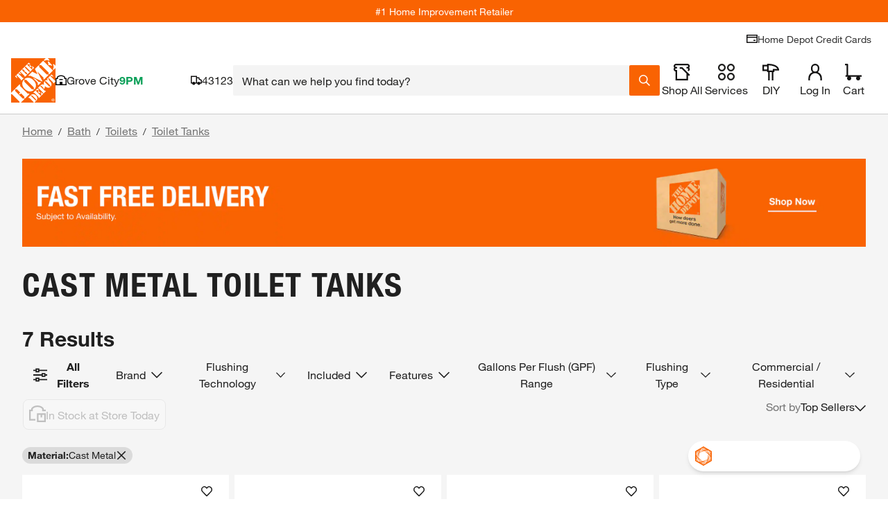

--- FILE ---
content_type: text/html
request_url: https://tzm.px-cloud.net/ns?c=bf797b00-f54a-11f0-879b-49196b5e330b
body_size: 176
content:
kVw6Rovt5fkplY5GHrAWelQz-AK5XrpnjN87SuClSuBrQgoAJB6_aoK8QpMZ1kGIBkcw4NawI52sUiOKj_itBkGg4w78s40jwMIFCdoP2sR69PL8m0fuGm2gcaj5Wx6W97WE-HmR_s0UrxIEXGbNLAtWQM8MKsc_KFatPNZgXlTVyg==

--- FILE ---
content_type: application/javascript
request_url: https://www.homedepot.com/CMi0K/45x/P83-/csNW/tUJd/GaDOthktc2Nw2NiS/OE1GanRlDQE/AX/U-GRp5W2oB
body_size: 174130
content:
(function(){if(typeof Array.prototype.entries!=='function'){Object.defineProperty(Array.prototype,'entries',{value:function(){var index=0;const array=this;return {next:function(){if(index<array.length){return {value:[index,array[index++]],done:false};}else{return {done:true};}},[Symbol.iterator]:function(){return this;}};},writable:true,configurable:true});}}());(function(){hM();VpC();chC();var VO=function(){return hb.apply(this,[zW,arguments]);};var qm=function(){if(bf["Date"]["now"]&&typeof bf["Date"]["now"]()==='number'){return bf["Math"]["round"](bf["Date"]["now"]()/1000);}else{return bf["Math"]["round"](+new (bf["Date"])()/1000);}};var Ip=function nb(m8,Pr){var qz=nb;for(m8;m8!=KA;m8){switch(m8){case R3:{Il.push(PF);zb=function(kl){return nb.apply(this,[XC,arguments]);};dr.call(null,nK,[mH,Lb,rs]);m8+=WV;Il.pop();}break;case gf:{Il.push(tZ);m8=KA;vp=function(HN){return nb.apply(this,[WA,arguments]);};hb.call(null,m3,[Zh,rO]);Il.pop();}break;case WK:{var jF=Pr[RS];var VP=lb([],[]);for(var O8=Hr(jF.length,Ir);SP(O8,WT);O8--){VP+=jF[O8];}m8+=EL;return VP;}break;case QV:{return pO;}break;case WA:{var UZ=Pr[RS];db.DA=nb(qR,[UZ]);m8+=YD;while(Hj(db.DA.length,Rs))db.DA+=db.DA;}break;case HL:{m8-=DV;while(SP(Um,WT)){Wj+=Lm[Um];Um--;}return Wj;}break;case Z2:{var Om=Pr[RS];VO.zV=nb(j6,[Om]);m8=KA;while(Hj(VO.zV.length,NA))VO.zV+=VO.zV;}break;case Af:{for(var wp=Hr(Gb.length,Ir);SP(wp,WT);wp--){var kK=vF(Hr(lb(wp,QT),Il[Hr(Il.length,Ir)]),UH.length);var DN=bT(Gb,wp);var BO=bT(UH,kK);ON+=lO(X6,[IH(Zr(NP(DN),NP(BO)),Zr(DN,BO))]);}return dr(PV,[ON]);}break;case CD:{var BT=Pr[RS];var LZ=lb([],[]);for(var LH=Hr(BT.length,Ir);SP(LH,WT);LH--){LZ+=BT[LH];}m8+=m1;return LZ;}break;case fA:{m8=HL;var Lm=Pr[RS];var Wj=lb([],[]);var Um=Hr(Lm.length,Ir);}break;case j6:{var BP=Pr[RS];var Oz=lb([],[]);var XZ=Hr(BP.length,Ir);m8+=b3;while(SP(XZ,WT)){Oz+=BP[XZ];XZ--;}return Oz;}break;case O1:{return LT;}break;case m3:{var hs=Pr[RS];var QT=Pr[EA];var UH=sh[HT];var ON=lb([],[]);var Gb=sh[hs];m8+=wW;}break;case rV:{m8=O1;var Gp=Pr[RS];var LT=lb([],[]);var FF=Hr(Gp.length,Ir);if(SP(FF,WT)){do{LT+=Gp[FF];FF--;}while(SP(FF,WT));}}break;case XC:{m8+=Nt;var fm=Pr[RS];YE.Q1=nb(CD,[fm]);while(Hj(YE.Q1.length,Db))YE.Q1+=YE.Q1;}break;case Kv:{var jl=Pr[RS];Rp.W6=nb(WK,[jl]);m8=KA;while(Hj(Rp.W6.length,dA))Rp.W6+=Rp.W6;}break;case Hf:{m8=KA;Il.push(fr);sN=function(Es){return nb.apply(this,[Z2,arguments]);};hb(zW,[qE,kN,tm]);Il.pop();}break;case gL:{var Nb=Pr[RS];qF.Ev=nb(fA,[Nb]);m8+=nA;while(Hj(qF.Ev.length,rA))qF.Ev+=qF.Ev;}break;case qR:{var RN=Pr[RS];var pO=lb([],[]);var Gs=Hr(RN.length,Ir);if(SP(Gs,WT)){do{pO+=RN[Gs];Gs--;}while(SP(Gs,WT));}m8=QV;}break;case X6:{Il.push(Ap);UT=function(Bm){return nb.apply(this,[Kv,arguments]);};dr.call(null,gL,[cT,mr,Lr(Lr([])),JE]);Il.pop();m8+=K1;}break;case G:{Il.push(WH);m8+=IS;Ep=function(Xj){return nb.apply(this,[gL,arguments]);};lO(VS,[mH,Lr(Ir),Lr(Lr({})),WH]);Il.pop();}break;}}};var qh=function(Sb,AE){var T8=bf["Math"]["round"](bf["Math"]["random"]()*(AE-Sb)+Sb);return T8;};var qN=function(TN){var tH=['text','search','url','email','tel','number'];TN=TN["toLowerCase"]();if(tH["indexOf"](TN)!==-1)return 0;else if(TN==='password')return 1;else return 2;};var pN=function(pm){var AP='';for(var Pz=0;Pz<pm["length"];Pz++){AP+=pm[Pz]["toString"](16)["length"]===2?pm[Pz]["toString"](16):"0"["concat"](pm[Pz]["toString"](16));}return AP;};var VS,WK,qR,VL,XC,RS,XS,EA,DM,m3,tK;var Z8=function Fr(wZ,xb){'use strict';var Xb=Fr;switch(wZ){case LM:{var Ts=xb[RS];return Ts;}break;case Hf:{Il.push(pT);if(Lr(kT(gE()[Gz(rh)].apply(null,[sH,v8,ZZ,MP,WE,sH]),bf[hh()[fF(dN)].call(null,Lr([]),CE,HV)]))){var g8;return Il.pop(),g8=null,g8;}var VT=bf[hh()[fF(dN)].apply(null,[Kh,CE,HV])][gE()[Gz(rh)].apply(null,[sP,v8,ZZ,Pb,WE,vZ])];var xh=VT[qs()[Yz(Tl)].apply(null,[NH,dT,GE,t8])];var jh=VT[SE()[Jz(Lz)](Qp,OZ,Hh)];var wE=VT[Dh()[mE(Bb)](zH,HZ)];var cz;return cz=[xh,DH(jh,S8[B8])?WT:Bs(jh,WT)?Fb(Ir):Fb(jH),wE||SE()[Jz(mh)](Hz,ME,RZ)],Il.pop(),cz;}break;case gV:{var tT={};Il.push(bb);var wP={};try{var nr=Il.length;var vP=Lr({});var cr=new (bf[AN()[Zz(hN)](Ch,mH,mh,MN)])(WT,WT)[zz()[Ah(pZ)](ME,Fm)](dP(typeof zz()[Ah(E8)],lb('',[][[]]))?zz()[Ah(mH)].call(null,YP,l8):zz()[Ah(wT)](Rz,ss));var sT=cr[jm()[PE(NH)].apply(null,[Os,jH,Kp,jj])](dP(typeof SE()[Jz(Zh)],lb('',[][[]]))?SE()[Jz(JZ)].apply(null,[lH,ME,Ls]):SE()[Jz(KO)](Xs,tj,f8));var hp=cr[dP(typeof Dh()[mE(kN)],'undefined')?Dh()[mE(mr)].call(null,sp,Zm):Dh()[mE(HT)].apply(null,[OF,Cl])](sT[AN()[Zz(KP)](Ej,hN,Bb,CE)]);var fT=cr[Dh()[mE(mr)].apply(null,[sp,Zm])](sT[gE()[Gz(bb)](OZ,sH,Xp,hF,Nz,B8)]);tT=WN(G,[hh()[fF(hO)](UE,kP,bz),hp,hh()[fF(MN)](Bb,f8,zE),fT]);var TF=new (bf[AN()[Zz(hN)].apply(null,[Ch,Lr(Lr([])),Lr(Lr({})),MN])])(WT,WT)[zz()[Ah(pZ)].apply(null,[ME,Fm])](qs()[Yz(sH)](Xs,f8,xs,v8));var hl=TF[DH(typeof jm()[PE(Dp)],lb([],[][[]]))?jm()[PE(jH)](ME,hO,Lr(Lr({})),cE):jm()[PE(NH)](Os,Dp,Lr(Ir),jj)](SE()[Jz(JZ)](lH,mj,Ls));var jE=TF[Dh()[mE(mr)](sp,Zm)](hl[AN()[Zz(KP)].call(null,Ej,Db,UE,CE)]);var HP=TF[Dh()[mE(mr)].apply(null,[sp,Zm])](hl[gE()[Gz(bb)].apply(null,[AT,sH,Xp,ME,Nz,Lz])]);wP=WN(G,[zz()[Ah(NE)].apply(null,[cb,Ms]),jE,jm()[PE(RH)](MN,Qj,DP,Cl),HP]);}finally{Il.splice(Hr(nr,Ir),Infinity,bb);var EF;return EF=WN(G,[Dh()[mE(sP)](Tb,CP),tT[hh()[fF(hO)](zT,kP,bz)]||null,qs()[Yz(hT)](wz,Sh,pb,Ez),tT[hh()[fF(MN)](ME,f8,zE)]||null,zz()[Ah(UE)](UE,HH),wP[zz()[Ah(NE)].call(null,cb,Ms)]||null,AN()[Zz(Wp)](VE,Lr(Lr(Ir)),ms,mr),wP[dP(typeof jm()[PE(MP)],lb([],[][[]]))?jm()[PE(RH)](MN,Lr(Lr({})),Lr(WT),Cl):jm()[PE(jH)](bh,dT,S0,Cl)]||null]),Il.pop(),EF;}Il.pop();}break;case ZV:{var Ix=xb[RS];Il.push(Ls);if(DH([AN()[Zz(Lz)](n7,Db,Hh,cb),SE()[Jz(Zh)](mH,Sw,kx),gE()[Gz(Dp)](cb,f8,qd,OZ,Wp,Qj)][SE()[Jz(zT)].apply(null,[Fq,XI,zH])](Ix[zc()[L0(CE)].apply(null,[Lr(Lr([])),f8,W0,dN,F5])][AN()[Zz(AT)].apply(null,[Yq,Lr([]),WT,MP])]),Fb(Ir))){Il.pop();return;}bf[jm()[PE(VX)](hO,cI,wT,wI)](function(){Il.push(cQ);var Sc=Lr(Lr(RS));try{var Kn=Il.length;var m7=Lr(EA);if(Lr(Sc)&&Ix[DH(typeof zc()[L0(tm)],lb(hh()[fF(WT)](KO,Sw,M3),[][[]]))?zc()[L0(jH)](II,qJ,lB,PF,Un):zc()[L0(CE)](Pb,f8,JB,Lq,F5)]&&(Ix[DH(typeof zc()[L0(sI)],lb(hh()[fF(WT)].apply(null,[Lr([]),Sw,M3]),[][[]]))?zc()[L0(jH)](nn,qn,UF,sP,KJ):zc()[L0(CE)].call(null,hT,f8,JB,MN,F5)][SE()[Jz(mr)].apply(null,[Em,rh,sP])](jm()[PE(Ej)].call(null,hB,lc,Lr(WT),IX))||Ix[zc()[L0(CE)].apply(null,[KP,f8,JB,WJ,F5])][SE()[Jz(mr)].call(null,Em,Ir,sP)](AN()[Zz(f7)].call(null,Vb,Sw,bx,rI)))){Sc=Lr(Lr({}));}}catch(Cg){Il.splice(Hr(Kn,Ir),Infinity,cQ);Ix[zc()[L0(CE)].apply(null,[l5,f8,JB,JZ,F5])][jm()[PE(WI)].call(null,SX,VX,hT,LX)](new (bf[Dh()[mE(VX)].call(null,bx,ZT)])(Dc()[FY(cb)].apply(null,[Bb,Cw,KP,wT,EB,nB]),WN(G,[AN()[Zz(NE)](MF,Zh,dT,Jg),Lr(Lr(EA)),SE()[Jz(XI)](hE,S0,LQ),Lr({}),SE()[Jz(hN)].call(null,Wh,Lr([]),Tl),Lr(RS)])));}if(Lr(Sc)&&DH(Ix[hh()[fF(bx)].call(null,S0,Ag,Gg)],dP(typeof SE()[Jz(bx)],'undefined')?SE()[Jz(UE)](Lp,Lr([]),Ez):SE()[Jz(KO)].apply(null,[ZZ,Lr(Lr({})),J7]))){Sc=Lr(Lr({}));}if(Sc){Ix[zc()[L0(CE)](Kp,f8,JB,Ez,F5)][jm()[PE(WI)].apply(null,[SX,Lr({}),hF,LX])](new (bf[Dh()[mE(VX)].call(null,bx,ZT)])(zz()[Ah(RH)](f7,fP),WN(G,[DH(typeof AN()[Zz(f8)],lb([],[][[]]))?AN()[Zz(v8)].apply(null,[mn,rh,Zc,Rg]):AN()[Zz(NE)].call(null,MF,ZG,ME,Jg),Lr(Lr([])),SE()[Jz(XI)](hE,Lr([]),LQ),Lr(Lr(RS)),SE()[Jz(hN)](Wh,Lr(Lr(Ir)),Tl),Lr(Lr({}))])));}Il.pop();},WT);Il.pop();}break;case G:{Il.push(v5);bf[AN()[Zz(Kp)].apply(null,[Hq,pZ,ms,hO])][hh()[fF(mh)](Lr({}),RH,Cx)](Dh()[mE(Hh)](Lq,Vq),function(Ix){return Fr.apply(this,[ZV,arguments]);});Il.pop();}break;case KS:{Il.push(GB);throw new (bf[gE()[Gz(WT)](Tl,Sd,nQ,WT,rQ,Lr(Lr([])))])(jm()[PE(XI)](OG,AT,dN,qq));}break;case ER:{var YX=xb[RS];var f5=xb[EA];Il.push(gI);if(JI(f5,null)||Bs(f5,YX[jm()[PE(WT)](JZ,XJ,dN,Hs)]))f5=YX[jm()[PE(WT)](JZ,l5,bn,Hs)];for(var c9=WT,gB=new (bf[hh()[fF(YP)].apply(null,[Lr(Ir),ld,Sl])])(f5);Hj(c9,f5);c9++)gB[c9]=YX[c9];var RQ;return Il.pop(),RQ=gB,RQ;}break;case w6:{var wX=xb[RS];var YF=xb[EA];Il.push(dc);var vx=JI(null,wX)?null:XG(Dh()[mE(Sh)](qd,tb),typeof bf[AN()[Zz(Vn)].apply(null,[cK,rs,UE,qY])])&&wX[bf[AN()[Zz(Vn)].call(null,cK,Os,dN,qY)][dP(typeof jm()[PE(bX)],'undefined')?jm()[PE(l5)](bx,JZ,Ir,TO):jm()[PE(jH)].call(null,CJ,bn,f8,wF)]]||wX[hh()[fF(bn)].call(null,mh,Kp,VN)];if(XG(null,vx)){var RX,UB,Bd,lg,hn=[],wQ=Lr(WT),Nw=Lr(Ir);try{var Eq=Il.length;var zg=Lr({});if(Bd=(vx=vx.call(wX))[jm()[PE(kN)](fX,ms,Tl,Ys)],DH(WT,YF)){if(dP(bf[DH(typeof zc()[L0(XJ)],lb([],[][[]]))?zc()[L0(jH)].apply(null,[dT,K9,pX,EB,O0]):zc()[L0(Ir)](Lr(Lr(WT)),f8,Eg,AT,Bn)](vx),vx)){zg=Lr(Lr({}));return;}wQ=Lr(Ir);}else for(;Lr(wQ=(RX=Bd.call(vx))[hh()[fF(Bb)](UE,MP,b0)])&&(hn[jm()[PE(Ls)](tm,pG,mj,vl)](RX[Dh()[mE(Kp)].apply(null,[NI,E5])]),dP(hn[jm()[PE(WT)].apply(null,[JZ,Qj,Pb,hm])],YF));wQ=Lr(WT));}catch(xn){Nw=Lr(S8[B8]),UB=xn;}finally{Il.splice(Hr(Eq,Ir),Infinity,dc);try{var Yg=Il.length;var jB=Lr({});if(Lr(wQ)&&XG(null,vx[dP(typeof AN()[Zz(Dp)],lb([],[][[]]))?AN()[Zz(Lq)](O5,Lr({}),Vn,KP):AN()[Zz(v8)](NH,tj,rs,WI)])&&(lg=vx[AN()[Zz(Lq)](O5,Lr(Ir),KO,KP)](),dP(bf[zc()[L0(Ir)].apply(null,[bb,f8,Eg,Dw,Bn])](lg),lg))){jB=Lr(RS);return;}}finally{Il.splice(Hr(Yg,Ir),Infinity,dc);if(jB){Il.pop();}if(Nw)throw UB;}if(zg){Il.pop();}}var N5;return Il.pop(),N5=hn,N5;}Il.pop();}break;case US:{var DB=xb[RS];Il.push(O7);if(bf[hh()[fF(YP)](Lr(Lr(Ir)),ld,ZT)][SE()[Jz(Sw)](pH,NE,XI)](DB)){var PB;return Il.pop(),PB=DB,PB;}Il.pop();}break;case FC:{var mw=xb[RS];Il.push(Cc);var p5;return p5=bf[zc()[L0(Ir)].call(null,v8,f8,zB,Ir,Bn)][hh()[fF(t8)](II,rs,jY)](mw)[dP(typeof Dc()[FY(LQ)],lb(hh()[fF(WT)].apply(null,[Lr(Lr(Ir)),Sw,Wt]),[][[]]))?Dc()[FY(Lq)](PF,QJ,Ez,Ls,lc,N9):Dc()[FY(Kp)].apply(null,[Nc,AX,Db,g7,Kp,D5])](function(E9){return mw[E9];})[S8[B8]],Il.pop(),p5;}break;case CD:{var rc=xb[RS];Il.push(AX);var Mq=rc[Dc()[FY(Lq)](v8,QJ,Os,Ls,WJ,NY)](function(mw){return Fr.apply(this,[FC,arguments]);});var vB;return vB=Mq[SE()[Jz(ME)].call(null,l8,dN,II)](Dc()[FY(XJ)](Kp,vg,Ls,Ir,kN,xc)),Il.pop(),vB;}break;case vt:{Il.push(tw);try{var zq=Il.length;var R0=Lr(Lr(RS));var YQ=lb(lb(lb(lb(lb(lb(lb(lb(lb(lb(lb(lb(lb(lb(lb(lb(lb(lb(lb(lb(lb(lb(lb(lb(bf[hh()[fF(sI)].apply(null,[Qj,WT,ph])](bf[DH(typeof hh()[fF(E8)],lb('',[][[]]))?hh()[fF(Sd)](Nc,Dq,cg):hh()[fF(dN)].call(null,Lr({}),CE,d9)][dP(typeof jm()[PE(OG)],'undefined')?jm()[PE(xJ)](Rs,Lr({}),Hh,zr):jm()[PE(jH)](Id,rs,Sh,Qg)]),Sn(bf[hh()[fF(sI)].apply(null,[Ez,WT,ph])](bf[hh()[fF(dN)](Lr(Lr(Ir)),CE,d9)][hh()[fF(W0)].call(null,ms,zH,nd)]),Ir)),Sn(bf[dP(typeof hh()[fF(JZ)],lb([],[][[]]))?hh()[fF(sI)].apply(null,[XJ,WT,ph]):hh()[fF(Sd)](zH,KG,gQ)](bf[hh()[fF(dN)].call(null,AT,CE,d9)][Dh()[mE(qY)].apply(null,[cb,Ot])]),S8[II])),Sn(bf[dP(typeof hh()[fF(Sw)],lb('',[][[]]))?hh()[fF(sI)](Kh,WT,ph):hh()[fF(Sd)].apply(null,[AT,Nz,KJ])](bf[hh()[fF(dN)](Lr(WT),CE,d9)][jm()[PE(Hh)](Ej,Lr({}),sH,Sx)]),Ls)),Sn(bf[hh()[fF(sI)](f7,WT,ph)](bf[AN()[Zz(Sh)](GX,Lr({}),Lr(Lr([])),OZ)][SE()[Jz(OF)].apply(null,[DJ,Lr(Ir),lc])]),KO)),Sn(bf[hh()[fF(sI)](f7,WT,ph)](bf[hh()[fF(dN)].call(null,B8,CE,d9)][AN()[Zz(sp)](tN,NI,rs,Ej)]),YP)),Sn(bf[hh()[fF(sI)](mj,WT,ph)](bf[hh()[fF(dN)](Lr([]),CE,d9)][dP(typeof hh()[fF(ms)],lb('',[][[]]))?hh()[fF(bc)](Kp,nn,O0):hh()[fF(Sd)](Dw,HI,jG)]),f8)),Sn(bf[DH(typeof hh()[fF(Lz)],lb('',[][[]]))?hh()[fF(Sd)].call(null,Dw,v5,GF):hh()[fF(sI)](Kp,WT,ph)](bf[hh()[fF(dN)](NI,CE,d9)][hh()[fF(lc)](EB,jH,cJ)]),wT)),Sn(bf[hh()[fF(sI)](Lr(Lr(WT)),WT,ph)](bf[hh()[fF(dN)].apply(null,[Lr([]),CE,d9])][AN()[Zz(l5)](Cc,AT,Zh,bX)]),Pb)),Sn(bf[hh()[fF(sI)].apply(null,[Tl,WT,ph])](bf[hh()[fF(dN)].apply(null,[Bb,CE,d9])][dP(typeof zz()[Ah(V9)],lb([],[][[]]))?zz()[Ah(bw)].apply(null,[AT,Wc]):zz()[Ah(wT)](cQ,mh)]),xf[zc()[L0(WJ)].apply(null,[Lr(Lr(Ir)),Ls,sX,lc,PF])]())),Sn(bf[hh()[fF(sI)](Wp,WT,ph)](bf[hh()[fF(dN)].apply(null,[cI,CE,d9])][DH(typeof zz()[Ah(U0)],lb('',[][[]]))?zz()[Ah(wT)](Oq,n0):zz()[Ah(sp)].apply(null,[Lb,Cr])]),v8)),Sn(bf[DH(typeof hh()[fF(CE)],lb('',[][[]]))?hh()[fF(Sd)].apply(null,[w5,dI,K9]):hh()[fF(sI)](OG,WT,ph)](bf[hh()[fF(dN)].apply(null,[Lr(Lr({})),CE,d9])][DH(typeof zc()[L0(l5)],'undefined')?zc()[L0(jH)](Kp,q5,DG,II,YI):zc()[L0(ld)].call(null,XJ,B8,K9,mh,Vw)]),Sh)),Sn(bf[hh()[fF(sI)](KO,WT,ph)](bf[hh()[fF(dN)](ld,CE,d9)][hh()[fF(Ag)](Zh,KP,VZ)]),S8[bn])),Sn(bf[hh()[fF(sI)](Lr(Lr(Ir)),WT,ph)](bf[hh()[fF(dN)].call(null,hO,CE,d9)][Dh()[mE(zG)](pZ,Mw)]),S8[Bb])),Sn(bf[hh()[fF(sI)](DP,WT,ph)](bf[hh()[fF(dN)](EB,CE,d9)][dP(typeof AN()[Zz(f8)],lb('',[][[]]))?AN()[Zz(zn)].call(null,bN,Qj,hO,O9):AN()[Zz(v8)](LX,Zc,YP,RI)]),ME)),Sn(bf[hh()[fF(sI)](Lr(WT),WT,ph)](bf[hh()[fF(dN)](Tl,CE,d9)][gE()[Gz(ZG)](tj,sH,f7,l5,OY,tm)]),HT)),Sn(bf[hh()[fF(sI)].apply(null,[ms,WT,ph])](bf[hh()[fF(dN)](HT,CE,d9)][DH(typeof AN()[Zz(WT)],lb('',[][[]]))?AN()[Zz(v8)](z0,hF,sP,S5):AN()[Zz(fX)](Vh,MN,EB,Lq)]),Vn)),Sn(bf[hh()[fF(sI)].apply(null,[Lr(Lr([])),WT,ph])](bf[hh()[fF(dN)].apply(null,[Pb,CE,d9])][jm()[PE(Tb)](mh,Lr(Lr([])),zH,fJ)]),zH)),Sn(bf[hh()[fF(sI)].call(null,tj,WT,ph)](bf[hh()[fF(dN)].call(null,Lr(Lr(Ir)),CE,d9)][SE()[Jz(O9)].apply(null,[Gl,ld,JE])]),XJ)),Sn(bf[hh()[fF(sI)](Lr(Lr({})),WT,ph)](bf[hh()[fF(dN)](MN,CE,d9)][zc()[L0(PF)].apply(null,[bn,dT,Ig,E8,DQ])]),hT)),Sn(bf[hh()[fF(sI)](NE,WT,ph)](bf[hh()[fF(dN)](Tl,CE,d9)][qs()[Yz(cb)].call(null,k5,bb,Ig,rh)]),II)),Sn(bf[hh()[fF(sI)].apply(null,[Zc,WT,ph])](bf[DH(typeof hh()[fF(Ag)],lb('',[][[]]))?hh()[fF(Sd)].apply(null,[sP,Wd,z0]):hh()[fF(dN)].call(null,Pb,CE,d9)][Dh()[mE(zn)](XX,tB)]),B8)),Sn(bf[hh()[fF(sI)](NI,WT,ph)](bf[hh()[fF(dN)](Ls,CE,d9)][Dh()[mE(bw)].apply(null,[xJ,wB])]),Tl)),Sn(bf[DH(typeof hh()[fF(bx)],'undefined')?hh()[fF(Sd)].call(null,B8,r0,ZB):hh()[fF(sI)].call(null,Lr(Lr(Ir)),WT,ph)](bf[zz()[Ah(sH)].call(null,rI,LI)][zz()[Ah(Sh)](W5,vz)]),sH)),Sn(bf[hh()[fF(sI)].call(null,Ez,WT,ph)](bf[AN()[Zz(Sh)].call(null,GX,DP,MN,OZ)][Dc()[FY(LQ)](Lr(WT),R7,bx,YP,l5,Aq)]),bn));var B0;return Il.pop(),B0=YQ,B0;}catch(Qc){Il.splice(Hr(zq,Ir),Infinity,tw);var NQ;return NQ=xf[dP(typeof gE()[Gz(jH)],lb(hh()[fF(WT)].call(null,OG,Sw,Fv),[][[]]))?gE()[Gz(Bb)](Lr(Ir),Ls,S0,bn,sX,Lr(Lr([]))):gE()[Gz(v8)](ZJ,CI,rw,zT,pg,LQ)](),Il.pop(),NQ;}Il.pop();}break;case WK:{Il.push(Bb);var mJ=bf[hh()[fF(Ir)](Lr(Lr(Ir)),Sd,s5)][DH(typeof hh()[fF(TJ)],'undefined')?hh()[fF(Sd)](pG,Z0,bg):hh()[fF(mh)].call(null,mH,RH,In)]?Ir:WT;var cG=bf[dP(typeof hh()[fF(OZ)],lb('',[][[]]))?hh()[fF(Ir)].call(null,WJ,Sd,s5):hh()[fF(Sd)](Kh,kX,OY)][dP(typeof AN()[Zz(Sw)],'undefined')?AN()[Zz(Bn)](Yn,XI,Ez,LQ):AN()[Zz(v8)].apply(null,[kQ,Lr({}),ME,bB])]?Ir:WT;var vn=bf[DH(typeof hh()[fF(OG)],'undefined')?hh()[fF(Sd)](EB,On,K7):hh()[fF(Ir)].call(null,S0,Sd,s5)][Dc()[FY(Db)](PF,WT,WJ,ME,wT,m5)]?Ir:S8[B8];var UJ=bf[hh()[fF(Ir)].apply(null,[hN,Sd,s5])][zz()[Ah(Bn)].apply(null,[LQ,H0])]?Ir:WT;var H5=bf[hh()[fF(Ir)](Lr(Lr(Ir)),Sd,s5)][SE()[Jz(RZ)](Uc,Lr(Lr(Ir)),wT)]?S8[Ls]:S8[B8];var zJ=bf[hh()[fF(Ir)](Kh,Sd,s5)][zz()[Ah(JE)](m5,KJ)]?Ir:WT;var sQ=bf[hh()[fF(Ir)](SX,Sd,s5)][hh()[fF(UE)].call(null,mH,Ej,QB)]?Ir:S8[B8];var VG=bf[hh()[fF(Ir)].apply(null,[mr,Sd,s5])][AN()[Zz(k5)](Ew,MP,mh,Rs)]?xf[dP(typeof hh()[fF(ZG)],'undefined')?hh()[fF(cb)](mh,JZ,Ad):hh()[fF(Sd)](Lr(WT),Zd,P5)]():WT;var P7=bf[hh()[fF(Ir)](Lr(WT),Sd,s5)][Dh()[mE(NH)].apply(null,[OZ,Bb])]?S8[Ls]:WT;var s7=bf[hh()[fF(OZ)](ZG,TJ,sX)][jm()[PE(f8)](dT,pG,OZ,tn)].bind?Ir:WT;var BI=bf[hh()[fF(Ir)](Wp,Sd,s5)][SE()[Jz(bw)](LQ,Lr({}),SX)]?Ir:WT;var cc=bf[hh()[fF(Ir)].apply(null,[Lr(Lr([])),Sd,s5])][Dh()[mE(Bn)](Kp,pg)]?S8[Ls]:WT;var Sg;var bJ;try{var fd=Il.length;var CY=Lr([]);Sg=bf[hh()[fF(Ir)].call(null,Wp,Sd,s5)][dP(typeof jm()[PE(zn)],lb([],[][[]]))?jm()[PE(sp)](cb,ZJ,ms,Wx):jm()[PE(jH)].apply(null,[x5,Lr({}),XI,JZ])]?S8[Ls]:S8[B8];}catch(Gq){Il.splice(Hr(fd,Ir),Infinity,Bb);Sg=WT;}try{var Vd=Il.length;var nJ=Lr({});bJ=bf[hh()[fF(Ir)](qd,Sd,s5)][hh()[fF(TJ)].apply(null,[jH,Zn,FX])]?Ir:S8[B8];}catch(EY){Il.splice(Hr(Vd,Ir),Infinity,Bb);bJ=WT;}var Kc;return Kc=lb(lb(lb(lb(lb(lb(lb(lb(lb(lb(lb(lb(lb(mJ,Sn(cG,Ir)),Sn(vn,jH)),Sn(UJ,Ls)),Sn(H5,S8[CE])),Sn(zJ,YP)),Sn(sQ,f8)),Sn(VG,wT)),Sn(Sg,xf[AN()[Zz(b9)](Cl,Zh,EB,NH)]())),Sn(bJ,Sd)),Sn(P7,v8)),Sn(s7,Sh)),Sn(BI,Kp)),Sn(cc,dT)),Il.pop(),Kc;}break;case X6:{var KX=xb[RS];Il.push(OQ);var px=hh()[fF(WT)].call(null,KO,Sw,Hp);var mx=hh()[fF(Tb)](XJ,bb,Ym);var Ed=xf[gE()[Gz(Bb)](WT,Ls,S0,Dw,YY,bX)]();var wc=KX[AN()[Zz(Ag)].call(null,gb,hO,pG,mH)]();while(Hj(Ed,wc[jm()[PE(WT)](JZ,mh,qd,RO)])){if(SP(mx[SE()[Jz(zT)](Sm,Qj,zH)](wc[Dh()[mE(WT)].call(null,Dp,tP)](Ed)),WT)||SP(mx[SE()[Jz(zT)](Sm,l5,zH)](wc[Dh()[mE(WT)](Dp,tP)](lb(Ed,Ir))),WT)){px+=Ir;}else{px+=WT;}Ed=lb(Ed,jH);}var VI;return Il.pop(),VI=px,VI;}break;case VS:{Il.push(Nc);var KB;var sx;var w9;for(KB=WT;Hj(KB,xb[jm()[PE(WT)](JZ,Os,Lr(Lr(WT)),WX)]);KB+=Ir){w9=xb[KB];}sx=w9[DH(typeof zz()[Ah(AT)],lb([],[][[]]))?zz()[Ah(wT)](cx,AJ):zz()[Ah(hg)](NE,n9)]();if(bf[hh()[fF(Ir)].call(null,KP,Sd,wY)].bmak[AN()[Zz(lB)](rw,Lr(Lr(WT)),Vn,RH)][sx]){bf[hh()[fF(Ir)].apply(null,[w5,Sd,wY])].bmak[AN()[Zz(lB)](rw,wT,sP,RH)][sx].apply(bf[hh()[fF(Ir)](v8,Sd,wY)].bmak[AN()[Zz(lB)].call(null,rw,mj,Lr({}),RH)],w9);}Il.pop();}break;case PR:{var k7=S8[Os];Il.push(HY);var AY=DH(typeof hh()[fF(vZ)],'undefined')?hh()[fF(Sd)](ld,Cx,gg):hh()[fF(WT)](NI,Sw,jp);for(var OB=WT;Hj(OB,k7);OB++){AY+=Dh()[mE(kN)](fX,Xz);k7++;}Il.pop();}break;case g2:{Il.push(Tx);bf[dP(typeof jm()[PE(SX)],lb([],[][[]]))?jm()[PE(VX)].call(null,hO,bb,dN,jZ):jm()[PE(jH)](gd,Lr(Lr({})),Sd,Tw)](function(){return Fr.apply(this,[PR,arguments]);},fg);Il.pop();}break;}};var ZI=function(){C9=["C.Q_W69M_#A","1xT!I)UKW6%QI\x3f\\[$\x00","O*P_)\vF\x07B|Y\"LX","z~z~GH8Rt\nBT1r2R[]","\\$FB\x07Sb7L/Y","LQG#LY","\bGY\"Y]","xXD-Ge\x3f\\NN_[>RI","P Y2JXw(OO#A","\x07^9d5RX\x40PO([r","$_A","AN","#\x40F","GS)Z\\","m{<BD/Y","\x07uB&Y","AE","\x00CI\fK","\x07CY","\"_8TTF!V_\x3fP","\x00^*C","\x07B","N4QM]7F","GR=ZY\b","\b\rUE","*^NHA0F","A*C","\t\r[J\'","HId3V8^oPa\nyaKDU.","qC0D4Rq[7","OO",".OX\x40GD9qJ","Y)P","I","-2_Zs","KD,YG7\r","\vLC","","p1J.QX\\0\t","\nA",",\b","T\\A\bK\\,AN\"\vI","!Z","PS\t\rS+S FY\\\x400GK9aBF\x07A","","","[XF\rGG","-F_,Y{_R\\2P^m\x40E\x07IUcB)SG(^\"D\rS","G(N[",".TEET","YSW6VE\x3fB[UP\'T{NH\\*LM","\x07IT1Y\tYM^%GG([_\"","AO$Y","yG\x3f\f","^^-L^","7B._U_+\fG","","h`\b","WI>","L1hDB!","Z\vIP","o.Z[W6","[)N","|S)H8Hu!GX,AD&","cr","B","Y9GB+_w1B6yO\x40+\bQ","T.L2P","YJ","jPGy`9","g*VSmeG","_Q[!V}$Q_","NR/X\x3fYN",".B.OX","XsP F2RZ","JO.^x>UE,N4P","[XFKI(F","^\"RIZ!\tKYEN&FY","MD#PH","`KOW","Z2T","\vKP","(EPP+","t-Gx(TO\t","m;",")GF([B)\'c/nH8SOV!\b",">:j&x_:QXw(OO#A","","Up{cbRb%p[KI~o#","\b7U\vH","/GD\b","KL9","[0_=","6]IQ,Q","\x40\x07<r","lE9\\MN_","","rKXP \bK\\(Gj\rbT X/SO","\f","D5JRY!","9Z^FE","#\x40G","&P]","C,Y:HT]*(C^(","9(;$n,","TE0","CG/\\N[N\rY7\x00(YSA+\b","2S","\x00\x07D|&\x404ND","7LNPJ",">\x40I","nZ%\bGz\"\\E[4HB&_{lQG#WKD","D,XN","&KF)eD2S\v","\tU","A\r+I\vS/H\x3f","A/X<USAQ^","LR[*GX8E","FO\"\t\rB","","B3H>_Ua=VB(FB","V","/UY","GNi\v\\&","Y\n","Ht^1L<YlG+Cy$RE","u[r","XRm!","7V","^RKP\\\fD-N/UR\\d\nXdNYIJE~=ISQ0MDo\b\vH\fT6^R^b\\\x00Y4XITSH3H4Za=\x40E!BSC|K.R^F-L9PU7T+YRTd_+\x40EIBEjV)YIG6^k\t\rS^-fIK4MLmfRLEmN4RNF6A^\"GKF%J\b^/\v}Hy)[G/ZGX\vSE:]>A=\x40E!\vH\f7PwH\x40m\x07D_#V_NUB8.OX7PC.A\tM\tK\bRR7D4R\x3f\bG^8GEV\vUQ\vCcHfG\x40*GmH\'PHUH^7T+Y]y\fB,Fd&HT1Y\"T\vHO.A\x07Ia1B+YOF=^L8[H\x001>FF\b(]\vZFP~=ISQ0MDo\b\vH\fT6^R^{)[G/ZGL\x00\vBRWPmD/YOS0PV1k6\vU\vE,_y^%TCY4[H\x3fF^1Q\'}r%\t[D.|_\tHoAf]F+)VX$[L\"[HqY4oI\x40-E~,R\tM\x00DX,C{ZFh\bOdNYIJ~!G>_I DC#P{\vUHkYwNI2N_(NZJC\"O7Y\x07tVAE#SBETy\fkJ\x40-CH!PWK\vG\vj1p&HOK\x3f\nQ0\tTR\v\rFR+/FTyWD.AB^\v& NXF1\bL\n9nY+FZ\fD-N/UR\\d\t\n^aG\x07WG\\P1\r4Ob\b\fZ\x3fZ_BJX-^/]SQ!D\n;\nYL\rZ%S)H8HQ6C^(DX\vSE:]>GyG]m_\x07\n5zC\n1H/IO\\d\nKat\x00LoV-]QG!\x40n9NZ_FP>K.R^F-L\n%_Z\tZ\vE1T NXF1\bLQ9L[AT\x00H\\\"Ay\\\x40#\x40V.TGSBBCL>N:H^Zl\vQ\x3fP_\tSA&yHU\x40+\r\x00,GLL\vZ4_:L\x00A\fCXmE\rM\bRR7D4RDlSYW+\x40EIJHk A[G*VC\"[\vS_ZP1\r<FO\nMa\x40\x07^\x00DX,CsF\x40!WX#_C\n5L)P\vHO.A>UE,Y\"LX}\"VU \rSFiBjrEb\\U\vp\bEP]\x40D\v]/,Hb\\\nMpBM\r\x07\b\f\'+NRF+[Z(\b]X\vSE:]>rP.A^cVY\v\rxK.R^F-L\n\b__\x00-LII7wIZ6U\baYIHlmK4NxS\'\n+\x40EIBCjV=I6V\nL8[H\x008_>HH\x40*ZVB$F)HTk_wHOmS_dHMN_cUsNWmD_#V_NIBXoLwIQmTK\x3fGK^|lo_w]\t-\n\b9]Y\fTOW]mY\"LX\x3f\fCXmSU\x40FB~KuJ\\^1X(A^VL,O1Y^FfG^eFP]\x40D\v]/(mUK$A\t_D\x40UB,A-YAj%}K:TBRXO_k=ISQ0MDeA\r^LII7wHGh\vWd\rS^-/F\\lXVB\x3fZ\\TWBRFRjPr\x07Wj\bGY\"Y]SG\tY&Cs[G*VC\"[R\r\b\tP/X>I1RD0\x07^\x00DX,CsHI6V_\x3f[\vSTO^4wHGh\vWdVS\x40FVjP-]O%AK9]BWT1NG,F>I2N_(MN_kYwNI\"LI9\\D[FC&Y.NS*U\n(\rS^->R\x3f\n^aG\x07WGZC>_>HH\x40*ZC,\nJX\vIB^oBrRm\x07_0S^\x07H/O!SY\\,G\vFTRA&C\x3fYYa0P^oYIJW6C8HT]*RM$P^LBT X/USUfG#_\t\x07T4\rNO]6R\x00m([NUJX0\r:POW%[\n\x3f\x40E\tC\n*Ks^])\nNO9POTFKSICJ*KsIZ6U\bp\bRUFcD`NXF1\bLQ;TGLHUcwXR\\!\x400HM\t^\v\t\x07T7E4X\x00]h\fK\x3fR\x40MG\\P1\r:X NO*T_\x40\b\v8[:NGy%\nKaPMFRCJ*KsI\x00y\n\vI\"[_\vT7X)RG9\x07KLeELW\f&6YIZ+\vOcFNK\v\t5B&C/X%\bE(YX[\bHE+_4KyGG P_G\\Wk(INB!FO)f_\tLW\f-/TO]3ZLoVD\v\vSUa>\\\x40#AG)\\X\rO/I H+HT]*RG,GL_T1H/IO\\fG(FCL&:^OG4\n\b\x3fP_\tL\v\"_<\\yXGR(V^\tQG\"_{_\x00ZlXaPMF^1\x40:PyGA9L[R\r\x07AB_~HuXR\\!E\x00I\"X[\vCH\va^.OMW*GN\\NTBDDP1Jf\x00BmMD9\\EMBD1C J\\^1IcTYWI\v&\x3fSSW9\x07\x00^%GDYKS\t7T+Yl\b.ZFBoHuQXF,FoACL\v\"_<^%\bE0HV\rS^-\rI6SY\\,G\vF\x40JE+B\x3fS0TK^(GJ5B7\n*KsJR[ Zp\bE_\tR_c_uXX^!C^(\bEBY1B,\x00y\f9BSCm_>HH\x40*\\\x3fFCW1H/IO\\fVP,GLK\r\x07CJorsH\x40mV\x00^%GDYKS.H/TRVm^\b\x3fP_\tLW\f&\v}O)VB\"QTHo_u]OUyG]maR3UCkTX-GX,AD[B-B/M\x40+\fKN(JV\\TEBAd\r6YIZ+\x00d[M\r\x07\f+5I-GX,ADW\x40FVj2Z0PE:KF\x40SA&)YIG6XcXN\nHE+_4K6TCX*\bDX\t\v\'H7YZS0D8YGZ\vMF*4\\\x40#APO9\x40Y[QNDU,C>\x40\fX(F^8Jl~DuJ\\^1Xc[NK\tT;YS^f\bG^8GETZKSUD\\&Y3SYbRP P_ST;YyO%\bE;ZB[FG\v\'H7YZS0D8YGZ\v_TNP16YIZ+\b9]Y\fTBUDP1JfRXEd.[Z(pYFE&_:HR\x40d\bGY8Y_VNIEcL5RP.A^o\x07U\vKV\"Y>SG(ZdHMN_cbsHI2P\n\x3f\bP\t\"H\t\v7vka\x40\tuZKDmA\rPS\x40D\vE ES^0!wdVNSLk_uZT\\%NSZHK-\\zFCmL=HX\x40\bA9n+RZOBmY)Ex\\0\bKO>[\bFUCL%X5_I[+yeA\r\r\x07\f78SPB(VC\"[W\n\x00\vUUDE:]>\\+\bOK!\x07\vS1:NZ0TAE EGIWC>K.R^F-L\n\'__\x00N7_\"ySF6GYpnP\t\"H\t\va_4SI9\'^cSD>\rOB~oY3UNhJC>Y\bKjP=ISQ0MDm{R\r\x07ABEjV-]O6GVq8h^T7X)R\x40jCF!__\x40\bHW6C8HT]*X9L[NSD_&U/OW0PDmA^ON\"csH^!E^%\r\r\x07\fnwR\x00T1A^$ZEV\t^G\\\f^1`Wx\fF([LMGN\f,8]Q^lOdYIJCm[:PHWyyOYX\x00BWr)\x07OW0PDmG\x00BWG,D\x3f\r6TFE#PWKZZQC&Y.NS*TLO5A\vBD1C RXJ0\x40cW0S^\x07HrGOW0PD6CJTQX\'\rkY]*\v}HVU:+NRF+[Z(\bOZ^\f\vHR,C(HOG\'MXoP\x00BPUoN4R[[#PK/YNLZFFXkIw^]*\tVX8V_\tTB\\P/X>D\'LL$R^BPsPrD QZ!TR8\v\f\'7u!GX,AD=\x00DX,CyWjQm([NU,D-N/UR\\yWD.AB^G\"_{N\x00\"LI9\\DYKSSA&B=Ib\fI\"[X\t\rSCx_>HH\x40*[XkFKS^Maj>RX\x40%MX\v\x40EIH\f~sNV-\tRF,Le[-L6Y9VG TYFI\tE*B5I\x3f\bG^8GEV4B\tEm^>Hm\x40+M^4EN9I!E\x00T YuOXF\bM^\"AR9\b\'aI%RX\"AD)$K\n\v\f77u!GX,AD=\x00DX,Cy0TRX\"AD\v%S)H8HQ6C^(I_W\v\"Z)]M\"LI9\\DSG\\T7X)RFmUK$A\vBbBIm])SI]0ROdM^XUE,Y\"LX\'V\nL8[H\x00CJ1H/IO\\dJC>H_W\x40fH-NHX\x40%MXpM\x07U^R~K.R^F-L9YZZ\v8[4UYtG$\r^K>U\\*^>D%\bKp[N[FTBEo_wR]mVKvGN\x00\x07*^YSW6VE\x3fs^\x07H1d]\x07SjGR9X\vIB%X5_I[+\n^dNYIJEmI4RX\r0TTK!\x40NLX\x00BEk&Oh\x3f\nHdM^Z\vHv&C>N\\F+\b\x00aSWB\fD-N/UR\\lSYX(A^VOB>r[&V\x00^\"f_\tF%X5_I[+\n6GN\x001^!G>_ILO\x3fT_\t+LZCoHuWXK7GD_#V_FSCJ5L)O\vHO.ARZ\v1lxK4ND%\bDm\\EV\t_\v\tD0EsR\t6V_\x3f[\vU\vQC0HsT1A^$ZEV^G\\\f^1`Y^!E^%\r\r\x07\f&+SMmAKLe[\vVT7X)RFj\fCF8PW\x40C_&z\rF9\bG^8GEVX\nHT~\fkIO9VG;TGSiF[m])SI]0ROpNHUR7B)W6QO9MN_kYrGTTlJC>[\x00SFE+D(SW<aAC\bXBE~Y3UN\tGD9\b]NFE+D(Y]*\v|_\x40C]&J:HX*NFaAC\bXBY,IfSW<\x009]BU\x40WG,D\x3f\r0KYcAY>UT0=SOw%J\x07W_\bH5L)O-^%\\X_YLW\f18T\\\x40\nd\rUK7E2O\x40m\\\v$Fe5^EUDB/D8YmS\feAC\b-zWG,D\x3f\r9VQ^\"E\rS^-rGIZ-\t\fN\"[NKZFUQ\vCcYfHU[7TVX4pE\t\vT18SPB(VC\"[^LSC,Zy\x000TVS=PPJEmL)[\x40!WX#_\x40UP/PwXTA4VI%pSN_yK.R^F-L9P^OBmI4RX0PE:_M\r\x07\f7E2OT1A^$ZEV^\v\v8_>HH\x40*ZC9L[FTO^4w]S6^aG-\v}O)VB\"QTSH1:NZ2KNmZZW\x00Z\f^1-]O*GVB$F\t+IC*H(QW*VB`EK^G- J\\\x40d^%\\XXbE1D>Of\\VC$HBX,C`U[f\bME9KF\x40SHB8OW0PDmPT\nC\n*KsUF6nE.\t\tC&[rGKS6ZW\"HFNF L/_U~+\x00aVUK*yZT\\%NSZHTRM\x07ABDe\v8F[\"RVB$F\t L/_U~+\vX(A^V\v L/_U~+\v}^OBm])YK-TDC#TG:DCC&Y.NS!RK+\\EkRjP>PNWdD8P^OBm])YK-TAK9VC:GUE6_5X-TAK9VC:BZ>H7OXI-\n\v._\t\x07T4\rNO]6R\x00^\x3fL\vB\x07T-Y{KTF,W^mVJNH%D5]Q^=X\v$S\tC&[gUT-CF!Lg_BD1C{Y[jKD,YG7\rL>Pw]_\x401\nV+\x40EIBEo_rG[]6RTK\x3fNK\x07TDE1TRI\x40-Q!PECQT}k\x07!SY\\,G\vFN7_\"ySF6GYPvMFIDE1TS^yJC>[\x00H L7P\\hXDC#TG:DHe\v/TTAj\nPO;\tEX\x00F]:a4_I2P\n$\bEM\vFL>D}&\bGK&KF[HR,C/USG!XpAP]\x40SHB8\x00\x00\x40b\\Pp\\KHB8-GL_!YM\r\x07\v\f*2^])\nNO9\\DA\rT7X)RSj[Z(\b_ZXU\r\f12F,Q P_ST;YyIZ-\t\fD(M_KX\bNP/A\"pRQh\n\v9]BUJ]&Y>\\9VAE EGTA_ Y2SS0VP6\\M^YUFafI0ROdACNSDP1J`NXF1\bL\b/GNTSWEmY\"LXN8XAE#ABLW\f7/EMW{JC>ESSDP1JaOW0PDo\bKX^T|/TTAj\bTK!\b_\x40FV~Yu]OUhJC>FCW1H/IO\\fVVB$FHT-Iy\x07*PG,Y\tKFK\tH3H}ObRVB$Fo]&[[*QBwS^\x07H7 ZR\x40l\fCXmG\tC:h5HO[!\t\fF([L[_~`\x40mTK\x3fNK\x07TDE1TRI\x40-Qq\x3fh^\v\t\fX-L7PD~+pAU7E2OQ+RF(AN^X\rH\x07A/H/UR\\h\fK+AN7\rFbkHrMO9VAK9VCL\x00DX,CsHI\"P;TYV\tKOBmY)Ex\\0\bKO>GOG\x00x_e\r\tiWP6CJ[SSX0/NDw*PC(Fp&M\x07ABTmY)Eq]\'G9P\x00NIWTmN4QM^!KE#BSTO^4f\x00\\j[Z(P\x00NHW_mL)[al\vW\x3fP_\tNHL7E)SJ*U\n\bGY\t^LN]&J:PQ%ABmT_SH>\x3fYQW#VO\\NL\bRR7D4RFh\bOdNYIJE+D(YW(EK9P\r\vU\vE,_arFmVPO>\x40G5BPCoC>DI~+O0\tW\f~Y3UN)VB\"Q\rPSN\"_<K]-d[\vZ\vZ\fD-N/UR\\d\n^aG\rSK\f~_\'\x40O\f0TNO#R_RPH\f77YSU0\v+ZY^\r\x07\fs5SW3ZcX\x3fTR^\t_UBVCxHp\\9nN+\x40\vSC-\r5A[G*VC\"[\vSBUFToCwS[h\vQ9GR\r\r\x07\f7v2aSmVA8]\vZ\tP7N3I\x3f\bG^8GEV\r\x07CJTkYrAH LOrGRL>U\\*^>OW7N\\(H_UB-4\x40T1A^$ZEV^C&Y.NS\"LI9\\DS_Q\vCc_fHU[7VG,GL\x00S\n1H/IO\\dG]meYBB%X5_I[+\nEa\\\r\r\x07\v\f7:LM^=RP(\rS^-\r.I\x3f\nKaZ\x07WBDF-H#H0S_L8[H\x00\x07\t7 RShCa\x40\x07WTO^4wHO1RTE$Q\vFR\vGL,C8SS\\!V+\x40EIB8[:NFy\nXeBW6C8HT]*ZV#P\x00NNQC&Y.NS6R\v:GJS^\bRR7D4RFmDE\x3fMRNR+/M\x40!\f^c[N_D\vB&\rkOW0PDm\\UUBI0JCaA^%X5_I[+\n6CJ[SHBCkuQ\\\x40/R\nL8[H\x00\x07jV-]O*VK,^ZZ\v\f03M2V[)LZZ\v\b#q\t6V_\x3f[\vS_\x40PP3sZH\\\'KE#__\x00UB\nx(KTF\'\n^cEY\rK\tT;YrG^S7wGN\x00\x07\f%X5_I[+\n6\\M^Z^LD_-H8HT]*XKDm[J\x00SCj)YIG6D8YGM\r\x07\f-L-UZS0P.ZEN_o_fHW\"GI9\\]/BFT~YuNIF\bG^8GE-\tZ^W\f&kX\ftEwZX^T\x3fQyRH^(XWaT\rS^-rGOW0PDeTSFD\\\"_0T1A^$ZEV^G\\T7X)R\x40lS\f]\x3fT[^SI\tE*B5I\x3fMXe_\b\x07S\tYkYuLOW2GV#PSR\r\rFTcaU[fQO\x3ftL*FPaD5SS2EK9ZY_\x00\x40II7i\x07_\x40!IW\x3fP_\tNSDP!_.LIf\bG^8GETWKxN:OXv\x40PO9\x40Y[\x40F\bC6]/\x40!WX#\x07\x00\x07\x40\vE,_uINW6;EO#Ao\x40\x40E\vD<Tx\\0\bMZ4cJ1!_:RYAfV\x00G\"WBTB\vC E2HXQ0POo\t\x00BBayQRV!\x00oEGU\x07o+P\\F\"PGPY\x00F6LIQ^PY$ZETWTH\x07ww[G(tO\x3fFB:\x07Tr\x07^S7wVJT\vIy_>HH\x40*ZV>ADS_ZC7&mTCZ=YR^\x07TFP1J.QX\\0\t\vWa\\\rS^-rGOW0PDmT\v^BE+D(\\\x40#OO#AX_Z\x00\fD-N/UR\\lSY\\,G\vF\r\v\f8P`HOK\x3f\fCXmPNh\fW0N)YX\\\x07L\\,FFWFG\t\rT7n4RIW<\n\b:PITG\v\f&<YIw<GD>\\DST9b(vr\x3fY_G#%PO#QN1NW,r\x07I\x3f\fGD)ZYLX\tBa\"_:QXF!\b\nDc`e;:%%b.nhxr`-gh\nyZ\t\x00CC&_aYU!rK\x3fTFc}ny>}x\b{o3)3<x=tj\x40\t2P\n\"\bE\fV!A\fB _>YSq%TK>ZK_\x40\x40E\x00B5HXJ0R\x00](WLITG\v\f,<YIw<GD>\\DST9b(vr\x3fY_G#%PO#QN1NW,r\x07O\x3f\fGD)ZYDA\x40\x40EL)]PW0P$~867=l/u{ry}%uorg_W\vIT1H)\x07]jG^TYB*rps1gngn8\x3f3<b8nh{q9\x07DC#TG\rBD1C [MGLN\"GU\x00\vI^1Q\'RH^(VEZ8gNB\v7)YSV!\bGX1IEB\x40Dq{>RY]6\x40P;PE\\[_6A7ZB1HpO#QNTUDC&C\x3fYOW6H^V#\x40G\v\v-H#H\x00h*PE \\XUKBj*rSm\'\v.T_^FA_ Y2SSmPO9\x40Y +C\n L(Y~\bG^8GEVK\tT-Yws\x00\x00hL8[H\x008D=|\x406[$Fj\tj_>HH\x40*ZVWejR\nA_ Y2SS0VP6CJ[SI]/fH\\1No\x40E\x07IUa\ffHDB!D\nLFHjT6^R^jVO\x3fT_\t+[jamUIW6VE\x3fvMFI]/\ffYI2P\n#DZZ\v\fpw_\x00tVNl\tN\f*sY\x00WjCF!__RX\x00BEof\x00\x40mKLezIbfY\x40!WX#HKZGBB&\r=SO[\nIpEKX\rF]kHrV+GkUT--]QG!S_cYNW\f1`_\x00tSW.T_^]~\fkR0\x07DC#TG\rUJ*Ks^bWF!U\vSC-\v}\\!TPO9\x40YS_Bh\b[&N/\\eGKdYIW*C:PQK\x3fD!_\t\x07L>_>HH\x40*ZWW0tZ4_[\fD-N/UR\\lXdNBSG\\Wk(HO[*\x00pAR\b\x071H/IO\\d\n^aGM\r\x07\f\fO1Y^Fj\nPE9Z_\v\x40Sb7_2RZ\'NFeAX\b\x07D{v\r\t6V_\x3f[\t9\vD~fR0TAE#F_He5I\'LY9G^\tP.Hr%\n\x00p\bE\n\x07T=B~fRs6\bCScSY^P_<IPW*Q\bp\b\x07\nAyByx2\x40t*\nw\rWGM\n]C|P\\_4FrtYJ\bDE&^/S{\n^aGL\r\x07CJ>Psc}m^L8[H\x00CJ7E)SJ*U\nL[>Had5J\\^-K9AN\vNS\'H(HOG\'WX(E[\x07SC\"O7Y[*\tVK#VNX\'\'IJ^1I>NF+Z\x40Om\\_\t\fKcC4RS6\bCSmZITJ\\6^/US2KmnxKDX7H)]I]6\'\nmXN\n\tH>r[(!waF G3\v\f6rM\rVFcqJ\"\x07Jw,_6]ImTPO>ZG\x00!WX,C(0OOZEW\x00ST4\r]IWmTVEAYFFH~C:JTU%MXaQUDDoJfEV!\fKI(xN\v\x07\f:3]OV3POZEBR:,D(LM8TLWS^D]\"C<I\\U!\topLAC.#D1\tGX\fRNZ\"\"]+jX\x407MDaAWa_>HH\x40*XQ9F\x00WDDyI\'\x40SG(^7[ZTPF]\"^a^V)\x40EV1[^ZDP\\oC>H\x07ZhC5J\x00A:BW\v.]Y\b\"VEZ8X\vRM\rFTcn^S7\x00O#Q\tL\tR_cYuOI]4R\vW;TYV$Z!ZC7&\bG^8GEV\x00DX,CsF\x40!WX#_XK7E2OS6WG([_R\vCj8]NWdN^cAKXBEoYuH\r4Q^\x00PX\v\t\tP/AsHFtVV9Z\bADR/B(YCY(LBHT-IyOW0PDmACL>wHOmS\v\x3fP_\tNA_ Y2SS6SYX(A^V\t\vA3A\"IZ-\tK\x3fR^TCL>rAmA",".grty3:","-YK","4","&4%:","QD8:U\vR(","CZ\x3ft[\x3f0N\rY7","\nWY","R+L)RV!","\bWD9\\F","D\"B","%\nPk=aB"];};var TB=function(){return ["\x6c\x65\x6e\x67\x74\x68","\x41\x72\x72\x61\x79","\x63\x6f\x6e\x73\x74\x72\x75\x63\x74\x6f\x72","\x6e\x75\x6d\x62\x65\x72"];};var r5=function(){gX=["\x61\x70\x70\x6c\x79","\x66\x72\x6f\x6d\x43\x68\x61\x72\x43\x6f\x64\x65","\x53\x74\x72\x69\x6e\x67","\x63\x68\x61\x72\x43\x6f\x64\x65\x41\x74"];};var vq=function(d5){if(d5==null)return -1;try{var Pq=0;for(var Rd=0;Rd<d5["length"];Rd++){var hw=d5["charCodeAt"](Rd);if(hw<128){Pq=Pq+hw;}}return Pq;}catch(zY){return -2;}};var Hr=function(nG,Bx){return nG-Bx;};var Lr=function(J9){return !J9;};var CG=function(){return ["<\v&\x002","y_Y_&\\\ne<#_#9;f\r^WxT","CYz%[O&,]RAN^ KF/j_)=fY]<\vI\fED\'\t","\x3f/","!EI//","_D9\n#","E\vXo\'","(\x40sH_1H",")\r\n4XSBE8","-\v5Me_E%>_^_(","R]Y6j\fRO6,+","\vu<","dY\bED0\nOD.","\x3f#[CNE%","!OBO)","XXQ{g\"ukiLe1M_OK+orZN","YU2U\v",".\x07:\t","LG ","%\rH","BH^5mL<(5CUu\vNCD=^>[\np(WYNTuU\v^K39L\",\x40SX:\rNCN\x3f^%\n[\v\x075m;UB\bEu\n[\vMOt","U","\x40\'^I^","TOR\x3f.",";8(W]BYQ!HENE\x3f\rj\vO \x3fB_N4X","9BZ","]X3\n+","o\n\bVS](- 02$P_Lo\n","I\x00DN","(&(X_CDu(VM\x07","Z3/\x00\x3f$%","ZF_","#z","]B3\"","\r<8\x40Y_X","\\YVg","HX4\n{","\v#(","OL;\v&","\r\v)\vZU",">)R_NT","%\x3f","\f/k` ge","\n&(\x40z\bFY!:S\nGO.\f#:\n\x3f=GB"," \x3fGE",",\t0#8Y_","J^#I",",]Q\x00__\'",".\r.","%","\f7(","+5\x3f\x40_E","QJ^!^","`U","\\KG\x3f\r","D","\r#","\n\x3f\r)$=#","I2\f%0\r:",">\n,\"$Sb\x00L","5","3)kWDa%[DL;I|5 RZ>xI8U\t","\r\n19","5,{P#BB!","\n\"\b","\"D^&\fHI^5\f","<","O9>WZY\vY!HHF\x3f","T0[F^\f&","\x404_<","X\x3f.(\v$(","CB:_","#\x00Z_^\\4\fS\nD|3=>2!P","V<\nI","GP","","","Q","[Q\bE","\vR\fL^3","/\v5","9+Yw_B","=>-\v9/\x40S","3%\b\n","\n\'M\x00HN(<\t\t 03%","i/\r>:5#","/34!GE#Y_\"\v_nK.",";V","9.YYB_;",".FO","GB\bFQ!","p\fU5XC7>\rO=8\x40ND \nTEK\n*\f#\v&(WBW\r^U{","LC\x3f.","\vNX^\r","L\fYC8/","]&\f",";XC","YIY","_Y8U^>\r"," Qu_","M\x00HA3\n\r\t8=(\x07UR","\b\v9#]P","C","\tKD=\v+\v",")}=V\x00GO4\n","z3$>)","\x3f.","T&","6=","EC4\n//5","EJ^","Q \fUEG*/","a[","C)9/\r$\"rCHD<T",")\x00$QY_","\'%QZ","($\b:3","w","\n5)CX","\vP_C&7cWPju\v\x00|P_iF;:\tVP\x3fUOE","\x3f\x07DShQ&","^Y",">=5)","$vD\x00]U","","\f\\T","x<",">G","1 w^D]<\rW","RCHD<TEM\x3f\njED\x00>9ZB6B^1MMvWcL\'G\f#WOu$a\vK^3\b/L\v5*oj\vm\t","[Z\rNS!+_\tOD3\v\'(\v","\x00L_\f^]u[\tF\n)\n+_97SHU0_","#\b\v#\x3f,","]O8#/ \"UDxD:\n[O","DC7N^1H","$\x3fWBY",")B_Nt4\f[","}\n7qNEX\x0004*\br8]z","LU!([KG\x3f\n/","HDN5","%\nUEI5","XD\'_","&MuOU","R\bX","Q\x00S_*","^E/","","hTLL"];};var Lw=function(){return hb.apply(this,[CD,arguments]);};var MQ=function(Pg){return bf["Math"]["floor"](bf["Math"]["random"]()*Pg["length"]);};var BQ=function(){if(bf["Date"]["now"]&&typeof bf["Date"]["now"]()==='number'){return bf["Date"]["now"]();}else{return +new (bf["Date"])();}};var dF=function(){var Jq;if(typeof bf["window"]["XMLHttpRequest"]!=='undefined'){Jq=new (bf["window"]["XMLHttpRequest"])();}else if(typeof bf["window"]["XDomainRequest"]!=='undefined'){Jq=new (bf["window"]["XDomainRequest"])();Jq["onload"]=function(){this["readyState"]=4;if(this["onreadystatechange"] instanceof bf["Function"])this["onreadystatechange"]();};}else{Jq=new (bf["window"]["ActiveXObject"])('Microsoft.XMLHTTP');}if(typeof Jq["withCredentials"]!=='undefined'){Jq["withCredentials"]=true;}return Jq;};var JI=function(jX,KY){return jX==KY;};var vO,Az,YO,Lh,rA,zF,mm,rN,YD,Mj,ls,zZ,h8,WW,BD,zs,wM,LN,ft,g1,GO,XP,rK,CF,ZW,E,lA,Rj,ZT,x8,nT,l6,vt,Kr,X6,Sv,X,cS,qP,cA,b3,Is,PP,Bh,mK,Kj,Jj,ff,Xl,wj,v3,BZ,gV,sl,U8,Iz,gL,B1,IS,wl,vh,LP,LA,dW,EL,XD,pE,LM,fD,cD,tE,jN,Fj,Fv,RW,BW,Bl,WF,SV,Hf,SN,Sr,N6,AK,NZ,rR,JN,nH,PL,GD,z2,gP,QK,Y8,pp,QM,Cm,K8,AZ,t6,IM,HC,cP,qZ,G6,K1,nO,ll,xP,dE,J6,AH,YR,AR,cZ,lt,w6,OA,KV,NL,k3,Vj,q6,Mv,CT,Em,fM,jL,fK,N,tt,Fp,Br,WZ,Vf,Xh,YT,cK,vR,LC,PO,l2,pv,MA,M8,mD,wH,bD,AS,cR,ZA,AW,LV,LK,CM,S6,Rl,lW,Bf,Gt,nE,n2,FH,HW,L2,TP,Cp,nt,r2,Jb,xj,zS,GS,jv,FN,vL,Xr,Pp,jt,RO,Eb,Jr,IV,Tj,hR,cs,QE,UN,R6,O2,Bp,OO,PV,CH,WA,np,SM,lD,MW,Op,mW,KC,mM,wt,QA,Tt,Bt,gS,Js,kZ,QH,KS,jp,BK,gW,gH,XM,kS,Wv,T2,gr,n8,F3,TL,bS,T6,hS,HL,Q2,Qr,rl,Ij,LR,nz,WO,Xz,HO,Fz,CC,Dl,nN,Ih,jM,qv,S2,rr,qL,zp,Yj,zr,Q8,rT,hm,sE,Y1,EO,I8,Us,xW,pP,sC,Sp,vr,NT,PK,DR,qf,MO,d8,E2,ZO,g2,QL,CV,z8,Vb,hf,E6,RP,B6,s8,bP,HD,V6,EC,lP,Uh,NO,C,l1,ml,UC,TM,DZ,wO,PT,j3,Fl,F8,Pj,Wt,Z3,YH,qT,UD,v6,Jt,lp,G2,KM,LO,Cs,bL,H2,T,dj,kW,Hs,BN,Uz,p3,nP,lR,mb,N2,mO,rE,A8,OH,tr,pH,Wl,tp,O3,Yr,IA,tF,Vh,x1,kC,G,CD,FW,P2,Ws,kj,PA,sj,Lp,EH,bv,bZ,Sf,FR,fj,kb,Ph,Er,l3,jA,rD,A,sb,Mb,RL,Ns,dL,U2,Jf,DV,r6,t3,Kf,vN,Lj,SO,Hz,UR,jz,bp,HK,zL,P8,UP,YM,KT,Tv,s2,hz,bm,O,sD,RA,DW,rp,fz,Ov,cM,J3,qb,K2,Wm,cj,ds,hZ,Zb,gZ,Ul,ML,gb,jP,TS,LD,bO,nl,QP,Ub,KA,XT,RT,JT,Mz,Gf,dl,S1,AC,EK,Dj,RF,xC,A6,Uv,dC,Ft,Ps,xD,cW,HV,dZ,q3,Ab,lF,ND,wR,lK,Gj,hL,Fs,BC,zA,n6,CK,TC,ES,tl,Wb,UK,ER,Gl,ps,mp,Zv,qC,kH,FK,rm,XE,Ct,GK,zh,lv,vb,rF,zM,FP,JV,p6,V8,MM,PN,Iv,H8,NR,Gm,rt,DO,fW,Kt,DT,Mp,QR,fp,VC,Vp,vl,PZ,TH,lm,xT,Yh,Kl,J2,c8,rb,VM,Cb,SC,CN,Cz,rj,sf,kr,gD,pS,TW,gl,Mr,Qh,EP,lr,p8,ZN,QF,OS,L6,gj,bM,RM,mP,Qb,C8,ws,Nj,q8,Qs,UA,EE,bj,Or,vA,AO,Tr,bE,xN,vV,V,Ur,PM,Jh,th,rf,fL,KD,TA,sO,dA,HS,c3,dM,T1,lT,dR,XK,gp,XO,gA,GT,Dz,tf,NS,P6,ks,Ll,sS,ID,bN,MV,WV,Mh,D3,fV,gt,sr,Jm,jO,Qz,xH,Af,qD,Mt,Ym,VW,Ol,vT,US,fZ,OT,bF,X8,vH,IP,NN,JP,FC,Hb,ST,J8,DS,O1,Sj,QN,RD,hH,YW,vv,sF,Y6,ZP,RK,g6,s3,lV,nF,lz,J,mZ,BE,DD,Sl,hE,U3,ZF,xE,gh,Xm,SH,dh,AA,j1,f2,MK,VR,LW,fO,L8,kh,FZ,El,IR,Uj,KL,Ds,C1,gf,kz,xr,Ar,wK,hD,Qp,wW,Ks,zl,gz,Hm,ZS,ED,rC,j6,JO,wh,m6,qO,kf,gO,LE,NA,c6,KH,PH,Al,Ss,cO,JW,n1,MZ,IT,L,Yp,sW,Kv,xv,Np,Aj,Dr,Nh,gs,vz,gC,mv,SF,xm,wm,gm,b8,cm,qj,JA,XH,xz,X3,Dm,VD,QZ,fA,WP,VZ,f1,Lt,vj,tP,FT,Bz,Cj,qp,gM,W8,kp,mS,B3,M3,WC,xK,Vs,mT,Lv,nj,j8,WR,tL,YZ,Sz,QS,k8,BA,z3,YN,vW,pr,Am,HZ,KF,Zl,MT,D8,PS,ZE,Rb,A2,nK,Tf,Ef,Vr,Ml,At,Ys,pW,fh,nR,tN,xV,OE,tO,VN,I3,bV,NK,hj,Nt,fs,ct,Hl,m1,vE,xl,RE,CO,ql,br,R8,TO,p1,FE,K6,cH,wr,nS,xM,Bj,rV,IN,bH,Wr,L1,tW,NF,qS,JR,N1,wN,pt,zm,cN,Vz,dp,cl,N8,XN,Ql,Ib,Eh,sK,Oh,JL,q1,xO,G8,jZ,rP,xF,VH,gT,GP,Nr,OP,Q3,GZ,JM,fC,xZ,CS,jT,IZ,cp,PR,bC,SS,Zp,GH,JH,fE,bs,TZ,JK,qM,TE,lj,Kz,ET,fH,GR,jr,sm,p2,hC,Vt,bR,w1,Zs,kE,MF,Of,FL,lh,r8,Tp,lZ,EN,QO,Up,Jl,Mm,OW,LF,DE,tb,HE,rH,UM,Rr,d6,zO,rZ,F,Cr,bl,UO,j2,BS,fN,XV,IE,Z1,lS,mz,OR,VF,GL,CA,lE,YS,tA,pF,Oj,Tm,TK,LL,KN,Pl,pj,TT,C2,Hp,M2,BH,KZ,Z2,Yl,Gh,Kb,kM,Rh,Th,AV,Im,OV,U1,fv,CL,IK,ZC,hV,HF,B2,fS,jb,HR,R,zW,qA,qH,hP,SZ,Qf,It,FS,Qm,V3,Gv,Pt,nA,wb,jV,Fh,WD,wL,fP,I2,VK,Ot,NM,W3,CZ,E3,lM,Vl,km,QV,k6,lN,AF,Yt,Gr,As,dz,M6,zj,ph,ZH,sZ,R3,KE,vs,EZ,Sm,pz,Km,dO,fl,Rv,FO,GN,Tz,zN,dH,TR,vm,hK,fb,Xt,Jp,sM,P,JC,Uf,mN,Vm,hW,zP,DF,Wh,wf,Zj,MH,qV,Yb,Wz,lL,IO,rz,hr,kO,nD,F6,Rm,DK,SD,M1,TD,SK,Nl,nm,r3,sz,K3,qr,jK,Xf,PC,Nm,jW,tV,nh,nZ,Y3,DC,YV,ZV,Ob,xt,gN,mF,Pm,js,IW,V1;var Sn=function(Gn,Xg){return Gn<<Xg;};var U9=function(){return dr.apply(this,[AC,arguments]);};var bT=function(F9,dn){return F9[gX[Ls]](dn);};var Ec=function(){TX=[];};var Aw=function XQ(lx,tx){var Ud=XQ;var q0=IQ(new Number(w6),qc);var Hn=q0;q0.set(lx);for(lx;Hn+lx!=gS;lx){switch(Hn+lx){case mS:{lx+=jA;if(dP(wg,undefined)&&dP(wg,null)&&Bs(wg[jm()[PE(WT)].call(null,JZ,Zc,Lr(Lr([])),IE)],WT)){try{var Uq=Il.length;var bY=Lr([]);var c0=bf[dP(typeof zz()[Ah(sp)],'undefined')?zz()[Ah(JZ)].call(null,JZ,mg):zz()[Ah(wT)].apply(null,[mh,vJ])](wg)[dP(typeof zc()[L0(t8)],'undefined')?zc()[L0(Pb)].apply(null,[Ir,YP,Tw,XI,K0]):zc()[L0(jH)](zT,tQ,QI,MN,En)](DH(typeof hh()[fF(mj)],lb([],[][[]]))?hh()[fF(Sd)].call(null,Sw,pI,R7):hh()[fF(Os)](vZ,ME,Yb));if(Bs(c0[jm()[PE(WT)].apply(null,[JZ,cI,Lr({}),IE])],YP)){gx=bf[DH(typeof zz()[Ah(mh)],lb('',[][[]]))?zz()[Ah(wT)](EJ,C0):zz()[Ah(Sh)](W5,Zs)](c0[YP],v8);}}catch(RJ){Il.splice(Hr(Uq,Ir),Infinity,m0);}}}break;case K2:{var jc;return Il.pop(),jc=gx,jc;}break;case mD:{var wg=tx[RS];lx-=SK;var gx;Il.push(m0);}break;case ZA:{return String(...tx);}break;case Nt:{return parseInt(...tx);}break;}}};var vF=function(PQ,CB){return PQ%CB;};var OI=function vI(hq,g0){'use strict';var UQ=vI;switch(hq){case zM:{var Rc;Il.push(Cd);return Rc=SE()[Jz(bb)](E7,Lr([]),OG),Il.pop(),Rc;}break;case XC:{var vQ=g0[RS];Il.push(kn);var D0=bf[dP(typeof zc()[L0(hT)],'undefined')?zc()[L0(Ir)].apply(null,[ZG,f8,dX,bx,Bn]):zc()[L0(jH)](Lr(WT),pg,Sw,sH,VX)](vQ);var gF=[];for(var DY in D0)gF[jm()[PE(Ls)].apply(null,[tm,Bb,Zc,Yl])](DY);gF[hh()[fF(rh)](E8,tm,zO)]();var c5;return c5=function Hx(){Il.push(xc);for(;gF[dP(typeof jm()[PE(Zh)],'undefined')?jm()[PE(WT)](JZ,Lr(Lr(WT)),Kp,Bh):jm()[PE(jH)](HB,UE,hT,Jd)];){var SI=gF[zz()[Ah(l5)].apply(null,[Wp,QF])]();if(kT(SI,D0)){var Y5;return Hx[Dh()[mE(Kp)].call(null,NI,Ax)]=SI,Hx[hh()[fF(Bb)](Tl,MP,jY)]=Lr(Ir),Il.pop(),Y5=Hx,Y5;}}Hx[hh()[fF(Bb)](tm,MP,jY)]=Lr(WT);var C5;return Il.pop(),C5=Hx,C5;},Il.pop(),c5;}break;case KS:{Il.push(Qq);this[hh()[fF(Bb)].apply(null,[Lz,MP,Xc])]=Lr(WT);var bQ=this[zc()[L0(II)](tj,v8,I9,LQ,U7)][WT][hh()[fF(PF)].apply(null,[Nc,Ir,Hb])];if(DH(Dh()[mE(cb)].call(null,cI,qJ),bQ[Dh()[mE(Bb)](zH,Th)]))throw bQ[jm()[PE(qd)](MP,Qj,Lr(WT),dR)];var EX;return EX=this[jm()[PE(Db)](IB,OG,hF,vA)],Il.pop(),EX;}break;case A2:{var Qn=g0[RS];var CQ=g0[EA];Il.push(Hh);var G0;var zw;var qB;var P9;var L5=jm()[PE(hT)].call(null,JE,qd,S0,Pw);var Mg=Qn[zc()[L0(Pb)](bX,YP,Mx,S0,K0)](L5);for(P9=WT;Hj(P9,Mg[jm()[PE(WT)].call(null,JZ,Kp,bb,dG)]);P9++){G0=vF(IH(QQ(CQ,Pb),S8[KO]),Mg[jm()[PE(WT)].apply(null,[JZ,Lr(Lr([])),Lr(WT),dG])]);CQ*=xf[SE()[Jz(dT)](Hg,Lq,AT)]();CQ&=S8[wT];CQ+=S8[f8];CQ&=S8[Pb];zw=vF(IH(QQ(CQ,Pb),S8[KO]),Mg[jm()[PE(WT)](JZ,Lr(WT),hF,dG)]);CQ*=xf[SE()[Jz(dT)](Hg,Os,AT)]();CQ&=S8[wT];CQ+=S8[f8];CQ&=xf[zc()[L0(wT)].apply(null,[dN,Vn,mY,Dw,hQ])]();qB=Mg[G0];Mg[G0]=Mg[zw];Mg[zw]=qB;}var fQ;return fQ=Mg[SE()[Jz(ME)].call(null,EI,Lr(Lr(WT)),II)](L5),Il.pop(),fQ;}break;case N6:{var mQ=g0[RS];Il.push(MJ);if(dP(typeof mQ,jm()[PE(Kp)].call(null,JG,Tl,hF,hH))){var Pn;return Pn=DH(typeof hh()[fF(XJ)],'undefined')?hh()[fF(Sd)].apply(null,[lc,zI,z0]):hh()[fF(WT)].apply(null,[ZG,Sw,gm]),Il.pop(),Pn;}var hJ;return hJ=mQ[jm()[PE(zT)].apply(null,[f7,ms,bn,l8])](new (bf[zz()[Ah(qd)](pG,S7)])(hh()[fF(S0)].apply(null,[Lr([]),bX,VQ]),AN()[Zz(Qj)](vs,Lr(Lr(WT)),kN,mj)),gE()[Gz(Sh)].apply(null,[Pb,Ir,wz,pZ,lX,OG]))[jm()[PE(zT)].call(null,f7,bn,MP,l8)](new (bf[zz()[Ah(qd)].apply(null,[pG,S7])])(zc()[L0(sH)](PF,KO,rx,WJ,WT),AN()[Zz(Qj)](vs,sP,Lr([]),mj)),zc()[L0(bn)](Lr(Lr({})),jH,Zd,Ls,hY))[jm()[PE(zT)].call(null,f7,VX,pG,l8)](new (bf[zz()[Ah(qd)].call(null,pG,S7)])(DH(typeof Dc()[FY(Sh)],lb([],[][[]]))?Dc()[FY(Kp)](Tl,CI,Lr(Lr([])),rq,Nc,Zc):Dc()[FY(ME)](Lr(Lr([])),QG,vZ,KO,ZG,rx),dP(typeof AN()[Zz(zH)],'undefined')?AN()[Zz(Qj)].apply(null,[vs,PF,Lr(WT),mj]):AN()[Zz(v8)].call(null,Tc,zH,Db,T7)),hh()[fF(W5)](dT,NE,UI))[jm()[PE(zT)].apply(null,[f7,Ez,Sh,l8])](new (bf[dP(typeof zz()[Ah(bb)],'undefined')?zz()[Ah(qd)](pG,S7):zz()[Ah(wT)](U0,MP)])(gE()[Gz(dT)](RH,KO,fY,VX,rx,Lr(Ir)),AN()[Zz(Qj)](vs,pZ,dN,mj)),qs()[Yz(Pb)].apply(null,[Bn,jH,Zd,bn]))[jm()[PE(zT)].apply(null,[f7,Lr(Lr(WT)),bn,l8])](new (bf[zz()[Ah(qd)](pG,S7)])(AN()[Zz(Dp)](Gr,pZ,AT,Dp),AN()[Zz(Qj)](vs,sP,EB,mj)),dP(typeof zz()[Ah(B8)],lb([],[][[]]))?zz()[Ah(MP)].apply(null,[pZ,Yl]):zz()[Ah(wT)](s9,WI))[jm()[PE(zT)].apply(null,[f7,Db,cI,l8])](new (bf[zz()[Ah(qd)].apply(null,[pG,S7])])(zc()[L0(Bb)].call(null,mj,KO,rx,KP,zT),AN()[Zz(Qj)](vs,JZ,bb,mj)),DH(typeof hh()[fF(bX)],'undefined')?hh()[fF(Sd)](ms,j9,HB):hh()[fF(qd)].apply(null,[Lr(Lr({})),RZ,gj]))[jm()[PE(zT)].apply(null,[f7,rs,EB,l8])](new (bf[dP(typeof zz()[Ah(sI)],'undefined')?zz()[Ah(qd)].call(null,pG,S7):zz()[Ah(wT)].call(null,vY,qx)])(SE()[Jz(CE)](cN,Lr(WT),cb),AN()[Zz(Qj)].call(null,vs,Lr(Lr(Ir)),RH,mj)),jm()[PE(WJ)].call(null,AT,hO,hT,T0))[DH(typeof jm()[PE(bn)],lb([],[][[]]))?jm()[PE(jH)].call(null,Wd,LQ,Zc,WB):jm()[PE(zT)].apply(null,[f7,Lr([]),Sw,l8])](new (bf[zz()[Ah(qd)](pG,S7)])(Dh()[mE(MP)](Sh,UP),AN()[Zz(Qj)].apply(null,[vs,bb,Dp,mj])),SE()[Jz(Lq)].call(null,kr,Qj,mh))[gE()[Gz(Pb)](LQ,YP,G7,RH,hd,Wp)](WT,XX),Il.pop(),hJ;}break;case nK:{var Q7=g0[RS];var vw=g0[EA];Il.push(Jc);var Qd;return Qd=lb(bf[AN()[Zz(Sh)](zx,nn,Lr(WT),OZ)][zz()[Ah(kN)](MP,hz)](g5(bf[AN()[Zz(Sh)](zx,MP,Lr(Lr(WT)),OZ)][DH(typeof Dh()[mE(Dp)],lb([],[][[]]))?Dh()[mE(HT)](Cq,nd):Dh()[mE(kN)].call(null,fX,F7)](),lb(Hr(vw,Q7),Ir))),Q7),Il.pop(),Qd;}break;case w6:{var qg=g0[RS];Il.push(D9);var gG=new (bf[Dh()[mE(rs)].apply(null,[wT,C8])])();var Nn=gG[DH(typeof Dh()[mE(II)],lb('',[][[]]))?Dh()[mE(HT)](NI,ZZ):Dh()[mE(sI)].apply(null,[MN,GZ])](qg);var pn=hh()[fF(WT)](Kp,Sw,n1);Nn[DH(typeof Dc()[FY(HT)],lb(hh()[fF(WT)].apply(null,[sP,Sw,n1]),[][[]]))?Dc()[FY(Kp)](Lr(Lr({})),vJ,YP,BB,Tl,WE):Dc()[FY(wT)](Lr(Lr(WT)),QI,Lr(Lr(Ir)),wT,hF,fB)](function(PJ){Il.push(Ld);pn+=bf[AN()[Zz(Pb)].apply(null,[Mp,mH,bb,t8])][qs()[Yz(Ir)].apply(null,[Fg,Kp,Eb,YP])](PJ);Il.pop();});var Vg;return Vg=bf[AN()[Zz(XJ)].apply(null,[SZ,t8,Lr({}),Tl])](pn),Il.pop(),Vg;}break;case VS:{Il.push(tq);var MB;return MB=new (bf[SE()[Jz(Dp)](K5,pG,JG)])()[zz()[Ah(ZJ)](k5,QB)](),Il.pop(),MB;}break;case ff:{Il.push(Aq);var Q9=[AN()[Zz(MP)](wq,hN,Lr(Ir),G5),Dc()[FY(Vn)](Lr([]),pJ,Lr(WT),HT,Tl,UG),hh()[fF(ZJ)](mh,Xs,IT),DH(typeof zz()[Ah(Ez)],'undefined')?zz()[Ah(wT)].apply(null,[R9,NX]):zz()[Ah(sI)](Ox,Tq),jm()[PE(vZ)](pG,Vn,Lr(Lr([])),T7),DH(typeof SE()[Jz(Ez)],'undefined')?SE()[Jz(KO)](Zm,Kh,vG):SE()[Jz(W5)].apply(null,[kJ,OG,GB]),Dc()[FY(zH)].apply(null,[ME,fY,AT,tm,jH,rX]),jm()[PE(nn)].apply(null,[lc,NI,Db,Y7]),zc()[L0(bX)](Lr(Lr({})),dT,Tw,Ez,Z5),SE()[Jz(qd)](Bc,Lr({}),Lz),DH(typeof zz()[Ah(Os)],'undefined')?zz()[Ah(wT)](jI,kF):zz()[Ah(ZG)].call(null,dN,Ad),zz()[Ah(LQ)](kP,Pc),AN()[Zz(kN)](fx,ZG,Ez,EB),qs()[Yz(dT)].apply(null,[tm,WJ,jY,kN]),gE()[Gz(HT)].apply(null,[Vn,sH,Ew,II,Z7,Sh]),qs()[Yz(ME)].apply(null,[z5,dT,Z0,ld]),zz()[Ah(Db)](Sw,vY),zz()[Ah(Ez)](GB,Yx),AN()[Zz(dN)].apply(null,[Zp,E8,t8,dN]),qs()[Yz(HT)](m5,cb,C7,Sh),Dh()[mE(Db)](Ir,Wn),AN()[Zz(w5)].call(null,rE,w5,sP,hB),AN()[Zz(ZJ)].call(null,UK,f8,MP,Z5),AN()[Zz(rs)].apply(null,[S9,Vn,VX,HT]),DH(typeof AN()[Zz(t8)],lb([],[][[]]))?AN()[Zz(v8)](A5,NE,lc,M0):AN()[Zz(sI)](Fv,VX,Lr([]),Px),zz()[Ah(Os)].apply(null,[Sd,zx]),Dh()[mE(Ez)](bb,T7)];if(JI(typeof bf[dP(typeof hh()[fF(Ls)],'undefined')?hh()[fF(dN)].call(null,Lr(WT),CE,Wx):hh()[fF(Sd)](SX,DP,rI)][SE()[Jz(MP)].call(null,Bl,WT,YP)],Dh()[mE(Sh)].call(null,qd,wO))){var IJ;return Il.pop(),IJ=null,IJ;}var A7=Q9[jm()[PE(WT)].apply(null,[JZ,UE,DP,cR])];var Sq=hh()[fF(WT)].apply(null,[Tl,Sw,vm]);for(var Lc=WT;Hj(Lc,A7);Lc++){var pQ=Q9[Lc];if(dP(bf[hh()[fF(dN)].call(null,Lr(Ir),CE,Wx)][SE()[Jz(MP)](Bl,Lr(Lr(Ir)),YP)][pQ],undefined)){Sq=hh()[fF(WT)].call(null,mr,Sw,vm)[gE()[Gz(Ir)](lc,f8,wT,SX,Qg,f7)](Sq,Dc()[FY(XJ)].call(null,OG,vg,sH,Ir,lc,W9))[gE()[Gz(Ir)](Lr([]),f8,wT,EB,Qg,tm)](Lc);}}var jn;return Il.pop(),jn=Sq,jn;}break;case fL:{var TI;Il.push(X0);return TI=DH(typeof bf[hh()[fF(Ir)](Lr(Lr(Ir)),Sd,GO)][AN()[Zz(ZG)](xz,B8,VX,FJ)],dP(typeof Dh()[mE(dT)],'undefined')?Dh()[mE(zH)].apply(null,[YP,Ab]):Dh()[mE(HT)].apply(null,[Aq,mG]))||DH(typeof bf[hh()[fF(Ir)].call(null,Lr([]),Sd,GO)][AN()[Zz(LQ)](Fp,Lr({}),ld,Zc)],Dh()[mE(zH)](YP,Ab))||DH(typeof bf[hh()[fF(Ir)].call(null,Lr(WT),Sd,GO)][Dc()[FY(hT)].call(null,Lq,lc,Sh,sH,ME,Bc)],Dh()[mE(zH)](YP,Ab)),Il.pop(),TI;}break;case zW:{Il.push(kG);try{var nc=Il.length;var xx=Lr(EA);var vd;return vd=Lr(Lr(bf[hh()[fF(Ir)](MP,Sd,OY)][hh()[fF(rs)](jH,II,Y7)])),Il.pop(),vd;}catch(Td){Il.splice(Hr(nc,Ir),Infinity,kG);var xG;return Il.pop(),xG=Lr(EA),xG;}Il.pop();}break;case ER:{Il.push(Fn);try{var JX=Il.length;var V7=Lr({});var md;return md=Lr(Lr(bf[dP(typeof hh()[fF(YP)],lb([],[][[]]))?hh()[fF(Ir)](NI,Sd,bO):hh()[fF(Sd)](Wp,ln,mI)][AN()[Zz(Db)].apply(null,[Nh,Lr(Lr(Ir)),f7,M7])])),Il.pop(),md;}catch(Z9){Il.splice(Hr(JX,Ir),Infinity,Fn);var IG;return Il.pop(),IG=Lr(EA),IG;}Il.pop();}break;case sK:{Il.push(xI);var Ww;return Ww=Lr(Lr(bf[hh()[fF(Ir)](Hh,Sd,jG)][Dh()[mE(Os)].call(null,sH,HQ)])),Il.pop(),Ww;}break;case gf:{Il.push(WI);try{var qX=Il.length;var Cn=Lr(EA);var Md=lb(bf[hh()[fF(sI)](Lr(Ir),WT,jJ)](bf[hh()[fF(Ir)].apply(null,[l5,Sd,pB])][DH(typeof jm()[PE(hT)],lb('',[][[]]))?jm()[PE(jH)].apply(null,[A9,UE,Lr(Lr(Ir)),XJ]):jm()[PE(hF)].call(null,Sw,mH,tm,tX)]),Sn(bf[hh()[fF(sI)](f7,WT,jJ)](bf[hh()[fF(Ir)].call(null,f7,Sd,pB)][jm()[PE(Kh)](Zn,Kp,vZ,Ot)]),Ir));Md+=lb(Sn(bf[DH(typeof hh()[fF(S0)],lb([],[][[]]))?hh()[fF(Sd)](B8,OJ,XI):hh()[fF(sI)](Lr({}),WT,jJ)](bf[hh()[fF(Ir)](XI,Sd,pB)][AN()[Zz(Ez)].apply(null,[Qx,ZJ,VX,Kh])]),jH),Sn(bf[hh()[fF(sI)].apply(null,[pG,WT,jJ])](bf[hh()[fF(Ir)](hF,Sd,pB)][Dh()[mE(zT)](SX,VB)]),Ls));Md+=lb(Sn(bf[hh()[fF(sI)].apply(null,[sP,WT,jJ])](bf[hh()[fF(Ir)].apply(null,[Lr(Ir),Sd,pB])][SE()[Jz(kN)].apply(null,[j9,v8,WI])]),KO),Sn(bf[dP(typeof hh()[fF(Ls)],lb([],[][[]]))?hh()[fF(sI)](mh,WT,jJ):hh()[fF(Sd)](Lr({}),cg,S9)](bf[hh()[fF(Ir)](Sw,Sd,pB)][SE()[Jz(dN)](m5,Ls,bx)]),YP));Md+=lb(Sn(bf[hh()[fF(sI)].call(null,ZG,WT,jJ)](bf[hh()[fF(Ir)](cb,Sd,pB)][SE()[Jz(w5)](Js,Lr(WT),VX)]),f8),Sn(bf[DH(typeof hh()[fF(bb)],lb('',[][[]]))?hh()[fF(Sd)](Lr([]),jY,Rz):hh()[fF(sI)](AT,WT,jJ)](bf[hh()[fF(Ir)].apply(null,[KO,Sd,pB])][zz()[Ah(zT)](Ez,gY)]),xf[AN()[Zz(Os)].call(null,mY,KP,Lr(Lr({})),Lz)]()));Md+=lb(Sn(bf[hh()[fF(sI)](ZG,WT,jJ)](bf[hh()[fF(Ir)].apply(null,[Lr(Lr(Ir)),Sd,pB])][AN()[Zz(zT)](cB,rh,KO,mh)]),Pb),Sn(bf[hh()[fF(sI)](sH,WT,jJ)](bf[hh()[fF(Ir)].call(null,Qj,Sd,pB)][hh()[fF(ZG)](bn,f7,Lx)]),Sd));Md+=lb(Sn(bf[hh()[fF(sI)](sI,WT,jJ)](bf[hh()[fF(Ir)](UE,Sd,pB)][zz()[Ah(WJ)].call(null,Lz,T9)]),v8),Sn(bf[hh()[fF(sI)](OG,WT,jJ)](bf[hh()[fF(Ir)].apply(null,[UE,Sd,pB])][DH(typeof jm()[PE(YP)],lb([],[][[]]))?jm()[PE(jH)](tG,Pb,rh,Hg):jm()[PE(JZ)].apply(null,[U0,hF,bx,qn])]),xf[Dh()[mE(WJ)](IB,vX)]()));Md+=lb(Sn(bf[dP(typeof hh()[fF(tm)],'undefined')?hh()[fF(sI)].call(null,Lr({}),WT,jJ):hh()[fF(Sd)](Lr(Lr({})),H7,jH)](bf[hh()[fF(Ir)](lc,Sd,pB)][dP(typeof zz()[Ah(ME)],lb('',[][[]]))?zz()[Ah(ld)](OG,HJ):zz()[Ah(wT)].apply(null,[FQ,kB])]),S8[bn]),Sn(bf[hh()[fF(sI)](Sd,WT,jJ)](bf[hh()[fF(Ir)].call(null,NE,Sd,pB)][gE()[Gz(Vn)](ms,zH,XY,ld,fY,OG)]),S8[Bb]));Md+=lb(Sn(bf[dP(typeof hh()[fF(bn)],lb([],[][[]]))?hh()[fF(sI)](Lr(Lr({})),WT,jJ):hh()[fF(Sd)].call(null,l5,mh,fB)](bf[dP(typeof hh()[fF(S0)],'undefined')?hh()[fF(Ir)].call(null,JZ,Sd,pB):hh()[fF(Sd)].call(null,Os,t9,Sw)][jm()[PE(SX)](b9,NE,SX,Zn)]),ME),Sn(bf[hh()[fF(sI)].call(null,Lr({}),WT,jJ)](bf[hh()[fF(Ir)](Zc,Sd,pB)][AN()[Zz(WJ)](OP,LQ,bn,f8)]),HT));Md+=lb(Sn(bf[hh()[fF(sI)](B8,WT,jJ)](bf[DH(typeof hh()[fF(w5)],lb('',[][[]]))?hh()[fF(Sd)].apply(null,[Lr({}),x9,jd]):hh()[fF(Ir)].call(null,HT,Sd,pB)][DH(typeof gE()[Gz(XJ)],lb([],[][[]]))?gE()[Gz(v8)].call(null,Lr(WT),MG,j7,Kp,tg,mj):gE()[Gz(zH)].apply(null,[SX,II,NJ,lc,fY,Bb])]),Vn),Sn(bf[hh()[fF(sI)](Sd,WT,jJ)](bf[hh()[fF(Ir)](cb,Sd,pB)][dP(typeof AN()[Zz(Kp)],'undefined')?AN()[Zz(ld)](v9,hO,tj,OF):AN()[Zz(v8)](j0,dT,Nc,I0)]),zH));Md+=lb(Sn(bf[DH(typeof hh()[fF(sI)],lb('',[][[]]))?hh()[fF(Sd)](II,V9,q7):hh()[fF(sI)].apply(null,[mr,WT,jJ])](bf[hh()[fF(Ir)].apply(null,[bb,Sd,pB])][Dh()[mE(ld)].call(null,mh,L7)]),XJ),Sn(bf[dP(typeof hh()[fF(W5)],lb([],[][[]]))?hh()[fF(sI)](Dw,WT,jJ):hh()[fF(Sd)].call(null,pG,xY,zd)](bf[hh()[fF(Ir)](bb,Sd,pB)][AN()[Zz(vZ)].call(null,WQ,Lr(Lr([])),WT,Nz)]),xf[jm()[PE(lc)](W0,l5,Kp,Og)]()));Md+=lb(Sn(bf[hh()[fF(sI)].call(null,NH,WT,jJ)](bf[DH(typeof hh()[fF(B8)],lb('',[][[]]))?hh()[fF(Sd)](Lz,T0,HH):hh()[fF(Ir)].apply(null,[Lr(Ir),Sd,pB])][DH(typeof SE()[Jz(ZJ)],'undefined')?SE()[Jz(KO)].apply(null,[E8,Lr([]),gJ]):SE()[Jz(ZJ)].call(null,qn,Lr(Ir),Ir)]),II),Sn(bf[hh()[fF(sI)](hO,WT,jJ)](bf[DH(typeof hh()[fF(Ls)],'undefined')?hh()[fF(Sd)](Lr(Ir),BG,Hh):hh()[fF(Ir)].call(null,YP,Sd,pB)][gE()[Gz(XJ)].apply(null,[Lr(Lr(WT)),sH,z9,qd,fY,vZ])]),B8));Md+=lb(Sn(bf[hh()[fF(sI)].call(null,Lr(Ir),WT,jJ)](bf[hh()[fF(Ir)].apply(null,[Lr(Lr(WT)),Sd,pB])][hh()[fF(LQ)](WT,ZJ,HG)]),xf[dP(typeof jm()[PE(YP)],lb('',[][[]]))?jm()[PE(OG)](t8,vZ,tj,kQ):jm()[PE(jH)](Q0,Lr(Lr(Ir)),E8,jH)]()),Sn(bf[hh()[fF(sI)].call(null,MN,WT,jJ)](bf[hh()[fF(Ir)](pZ,Sd,pB)][dP(typeof Dc()[FY(Tl)],lb([],[][[]]))?Dc()[FY(II)](nn,S0,Lr(Ir),B8,KO,fY):Dc()[FY(Kp)](mj,UY,WT,kQ,Kp,TG)]),sH));Md+=lb(Sn(bf[dP(typeof hh()[fF(w5)],'undefined')?hh()[fF(sI)](Lr(Lr([])),WT,jJ):hh()[fF(Sd)].apply(null,[zT,MI,Wq])](bf[hh()[fF(Ir)].call(null,w5,Sd,pB)][Dc()[FY(B8)].call(null,Db,Zx,Lz,Sd,hF,jQ)]),bn),Sn(bf[dP(typeof hh()[fF(rs)],lb('',[][[]]))?hh()[fF(sI)].call(null,l5,WT,jJ):hh()[fF(Sd)].apply(null,[Lr([]),rg,EQ])](bf[DH(typeof hh()[fF(nn)],'undefined')?hh()[fF(Sd)](HT,LG,qE):hh()[fF(Ir)].apply(null,[f7,Sd,pB])][hh()[fF(Db)](S0,Db,E0)]),Bb));Md+=lb(Sn(bf[hh()[fF(sI)].call(null,v8,WT,jJ)](bf[hh()[fF(Ir)].apply(null,[Lr(Lr(Ir)),Sd,pB])][zz()[Ah(vZ)](Lq,l0)]),PF),Sn(bf[dP(typeof hh()[fF(Lq)],lb([],[][[]]))?hh()[fF(sI)](Lr(Lr([])),WT,jJ):hh()[fF(Sd)].apply(null,[Lr(Lr(WT)),zQ,NG])](bf[hh()[fF(Ir)](W5,Sd,pB)][dP(typeof Dh()[mE(rh)],lb('',[][[]]))?Dh()[mE(vZ)](Pb,fq):Dh()[mE(HT)](UF,pX)]),xf[dP(typeof zz()[Ah(lc)],lb([],[][[]]))?zz()[Ah(nn)](II,bg):zz()[Ah(wT)](QY,b9)]()));Md+=lb(Sn(bf[hh()[fF(sI)](ZJ,WT,jJ)](bf[hh()[fF(Ir)](DP,Sd,pB)][dP(typeof zz()[Ah(w5)],lb([],[][[]]))?zz()[Ah(hF)].call(null,ms,x0):zz()[Ah(wT)](HI,Kp)]),xf[hh()[fF(Ez)](S0,mj,Ap)]()),Sn(bf[hh()[fF(sI)].call(null,Lq,WT,jJ)](bf[hh()[fF(Ir)](Lr([]),Sd,pB)][DH(typeof jm()[PE(B8)],lb([],[][[]]))?jm()[PE(jH)](Gx,Pb,hT,Zw):jm()[PE(cI)](EB,Bb,OZ,Qb)]),bb));Md+=lb(Sn(bf[hh()[fF(sI)](Lr(Lr({})),WT,jJ)](bf[dP(typeof hh()[fF(l5)],'undefined')?hh()[fF(Ir)].call(null,Wp,Sd,pB):hh()[fF(Sd)].call(null,ld,WG,VJ)][AN()[Zz(nn)](J7,zT,sI,Sw)]),CE),Sn(bf[dP(typeof hh()[fF(dN)],lb([],[][[]]))?hh()[fF(sI)].apply(null,[sI,WT,jJ]):hh()[fF(Sd)].apply(null,[MN,pY,Gc])](bf[hh()[fF(Ir)].call(null,Lr([]),Sd,pB)][gE()[Gz(hT)].apply(null,[wT,tm,sI,KO,BJ,zH])]),Lq));Md+=lb(lb(Sn(bf[DH(typeof hh()[fF(ld)],lb('',[][[]]))?hh()[fF(Sd)](II,NI,wG):hh()[fF(sI)](RH,WT,jJ)](bf[AN()[Zz(Kp)](BY,NH,dN,hO)][AN()[Zz(hF)].call(null,l7,cI,ld,PF)]),t8),Sn(bf[dP(typeof hh()[fF(Qj)],lb([],[][[]]))?hh()[fF(sI)](Wp,WT,jJ):hh()[fF(Sd)](Os,J7,Xn)](bf[hh()[fF(Ir)](Lr(Lr(WT)),Sd,pB)][zz()[Ah(Kh)].call(null,ld,sw)]),rh)),Sn(bf[hh()[fF(sI)](Db,WT,jJ)](bf[hh()[fF(Ir)].apply(null,[Dp,Sd,pB])][gE()[Gz(II)](Lr(Lr(Ir)),Ls,Kp,pZ,dg,hF)]),S8[PF]));var Q5;return Q5=Md[dP(typeof hh()[fF(YP)],lb([],[][[]]))?hh()[fF(Lq)].apply(null,[Lr(Lr({})),hF,hB]):hh()[fF(Sd)](NE,Ez,wF)](),Il.pop(),Q5;}catch(dx){Il.splice(Hr(qX,Ir),Infinity,WI);var gq;return gq=zz()[Ah(YP)].apply(null,[B8,cF]),Il.pop(),gq;}Il.pop();}break;case j6:{var Yc=g0[RS];Il.push(sY);try{var FB=Il.length;var z7=Lr({});if(DH(Yc[hh()[fF(dN)](Kp,CE,Sp)][zc()[L0(tm)](VX,Sd,Gm,rs,mr)],undefined)){var h9;return h9=zc()[L0(bb)](Zh,jH,bz,W5,Nz),Il.pop(),h9;}if(DH(Yc[hh()[fF(dN)].apply(null,[kN,CE,Sp])][dP(typeof zc()[L0(Sh)],'undefined')?zc()[L0(tm)].call(null,MP,Sd,Gm,ZJ,mr):zc()[L0(jH)](Pb,FJ,Hg,SX,NG)],Lr([]))){var gn;return gn=DH(typeof zz()[Ah(YP)],lb('',[][[]]))?zz()[Ah(wT)](cE,VQ):zz()[Ah(YP)].apply(null,[B8,qH]),Il.pop(),gn;}var L9;return L9=zz()[Ah(Ls)].apply(null,[Ej,Ys]),Il.pop(),L9;}catch(P0){Il.splice(Hr(FB,Ir),Infinity,sY);var Ug;return Ug=jm()[PE(Sw)](XI,t8,Lr(Lr([])),rb),Il.pop(),Ug;}Il.pop();}break;case bC:{var w0=g0[RS];var b5=g0[EA];Il.push(wB);if(XG(typeof bf[AN()[Zz(Kp)](kE,Qj,Sd,hO)][Dc()[FY(Tl)](KP,v9,Lr(WT),f8,NI,Z0)],Dh()[mE(Sh)].call(null,qd,vr))){bf[AN()[Zz(Kp)](kE,OG,Lr([]),hO)][dP(typeof Dc()[FY(WT)],lb([],[][[]]))?Dc()[FY(Tl)](jH,v9,sI,f8,rh,Z0):Dc()[FY(Kp)].apply(null,[Dw,Dg,S0,Xx,KP,w7])]=hh()[fF(WT)].call(null,ms,Sw,zZ)[dP(typeof gE()[Gz(tm)],'undefined')?gE()[Gz(Ir)](XI,f8,wT,dN,Z0,Zh):gE()[Gz(v8)](KO,PY,Vn,NH,kd,W5)](w0,dP(typeof Dh()[mE(Tl)],lb('',[][[]]))?Dh()[mE(hT)].apply(null,[Zc,OH]):Dh()[mE(HT)](Ng,jx))[gE()[Gz(Ir)](ME,f8,wT,zH,Z0,Db)](b5,AN()[Zz(Kh)](QE,Lr(WT),hT,XJ));}Il.pop();}break;case t6:{var Kd=g0[RS];var SQ=g0[EA];Il.push(cJ);if(Lr(FI(Kd,SQ))){throw new (bf[gE()[Gz(WT)].apply(null,[bx,Sd,nQ,NH,xX,tm])])(hh()[fF(zT)].call(null,pG,SX,On));}Il.pop();}break;}};var JF=function(){return [":K","\fa]n","1!</4",";*","V5\x3f3:","\b5\r>\t","\x3f,Wv191-","<(\"+<KS","=","{^6\v2 \'<s5\x07;&","`d *;\x00","\x3f","H`ZD","J","7\n-&PU$*","<(1<$TR4","\n\r^I56,&>>>\n6\t<","%*\"","\\5(*13\"$ ","(","-a+","w","98","00\"\f1\b<",")","(\x3f=\x00Q_",">+\b45","$32>\x00Q\\$","//5!,\b]^\"","<+","#\'0","<<oS119","\'+(\f","]^$\v","&\n7PIb","\"\n=\n+]W5","&02","#","07","K1;13",")\x00MV97;1","\f1;-","o","=<63Q><MR5;t:","71>5\b5-1VV5\x3f9/","b6/#B","9>5",";\n ","\x3f\r\rMT$;>+",";963","73\b#U","0=VM5(;\">+\t$\n","8:(,up\'9/+9=fa1\b:19 :5\bQT - *1\v\x07)iT\r\bd_AilflSB","1&\n7-\nMk57\',.#","QRP\\BxP; ","33:3#\v1>\x00KH","8",",;2","\v0\v",".\x00]H$;","[^3;\r\x3f=6\vZU$","\f8\t\\h)61,., \n<Ws1","-","5(25,3+$+&PU63","RaCtTaFZo","+16:=2\n-\x00\\O","# +5%<","9,\"6$(\x3f2\x00Mi5\r- -&\b\x3f",")","V\x3f625-*","0G_\";&\x002\b\")Z_","$\b&\n*]Q5\t","\b-","28Z","/!65","0",">7","[-fe","\x3f7<\"\"\x004\x00K^\"","=","5(;\'(\n<\n","\b+\fQ\\\v","PV19>3>,6\vKI\x3f;&","3\v=0)\b25+\f\\H","5:\r}B5-&\f0","4,",".","HI5","8\'\'G_=\t9","\b<","#-&\f","87\tM\n7PI","=00$"," 1\r:","%6VW<","WR6",")ZU4)78;","\b<pL>:1$:5\b\n*MR ,\'","0)%<PL>","Z$J;#&<\n+KX\x3f\x07\x07+ :#B_\v*E^K ","\x07-OE","77&<\x3f\v<$K",">7<=\n","T","0","\vT{I\"","54","YR\"52\"","*53+(\r9\b>\x00M","$> \'",".%:kR=W8* Q>","0(5OMO8J\'2!8j","+(}","\"\n3\n\nKR\x3f2(113","6IR#786387Z","Z;5","021","\\5\',;+(\b \n","#*ZU4\x07=:+","+3^W",";1*\n#\n4\nI^","u\\","5-&6>8\tV_","*\x007\vZX$0","14","8F8&u","\fM","\r<0$\b1<EyW1","*^",",.1*","\\T>0!:","1\n=2\":\"8","<\x00>\fQr4","\t10Z$3$+g\bp)ZZ4J1:r.\b\";\tZ9*51$QZ&7EPI4~ 0gp-\x00MZ2rt1(R1+F\x3f\b;7+4\\%-EWZ&W\x3ft2\x005KVO5*;-TVp<WT4D","\n73\bj3v9","902=\x00/\x00","$\n+\bL",".\x07","","IR#786387Z",";1*\f#>\x00","$36:5","_%\x07\'","\b<kR=\r1::\b#\n-",";\"\b9","&\n+","$\f>U","\v\':<","t"];};var Wg=function(ZX){if(ZX===undefined||ZX==null){return 0;}var Ln=ZX["replace"](/[\w\s]/gi,'');return Ln["length"];};var nY=function(AI){if(AI===undefined||AI==null){return 0;}var DX=AI["toLowerCase"]()["replace"](/[^0-9]+/gi,'');return DX["length"];};var p7=function(){return ["\x40^*\t","\x3f\x40\\#\r\tNA","3N+NC\r\f\x07T]G\b-8",".\t","9J\\","A0lX","\x00D8JC\r=","0NB\t\t","14\r","*5\n]","DBZ:","J2B99P,jI8 a\x3fp,|Rz}k\"/3aSg+Ta","ou7>^3]","a,+!","","\x40TLZn\"/\vO|L^\f*5]","->","K,_|!\x07:D]F,5","Q]P","R","\x00Y/F^\x40HP","(F9","38","\rKXW","s/>","J","\tUyP","_","]P&)\x00",":\x07\fE)V\x00[z_D","[\f52^3]","\x00DA\\.","GXQ","K(ZB","OJA","","IJG","X5YT","A\t;\x00","Bl","2\x40\\\n=\r","\bNAP","0/O","\f\nHAP=14\x00X(V","^","pn*\nHYP(C,[n:H\x40[","*","(O9A","[P7:\x00K","FF9*6\x07\n_(p\v;\v\t","BNY>\x00D5Z\\","cY},Y^C~)g!X.]C","3","\'>K\x40U\r","A\x07=","#X=V","\x00O=D","\x00^[^.9QKT&(",",\bC2H","HL,(\nZ9","j","+.UV\f/7B\n\x3fCP<HN\v65C3A","f\b1-\vO\v\x40C*>O[T->","\x07!T_","\x40LV\b3/","","]T*","\\P\n5\x00X*N]","KT;","F0","]7+X","\x07C(AT<","W#\r-\rUG","e-_","\tUmT7>","\"\x07\x07<I\x40[\b\r.\x07O.|T9\t"," \tE>","A \f\bU|\x40","$Y%AR!;\r\rU\x40G","\x07","*8\x00DBP7( ~=H\t\"\r","B\b!.7O2KT*","t=\x07GspU\t;\t","F","k6\x07+FU\'R][Ej","=\v","\x00DBP71S,J",">","LX","/[P\v$","A \vRn\x40,+\r^JB","\fY,CP","}\x00,,","\v3\r\ti=CR#\t\t\tE","N.FG\r=7\x40C\x40\f7>","sC","*9X",",CD&9\rUN","N8jG\r!1R[P&)","9H^9CT*","\\\r9","}","FE\r\"","{^,\x008DAA","N9Y]","]","|77","pa","\'\"-Ek,_]\r;H-\x00TH-","\vBG","\v\tOKZ","$\v","O0[P<&UNX","q]Z,/OI","7>","xmI]+,Z","\r\tW","6/\x07}5KE\x00","/]Md","8\x40\\):\x40[\\-","NV&(\fH5CX6EDAA","\\3.1S,J","W\'","\x40J=|VC\t7^c\f=o1","7","iD,O","\'\t\tEnG\"\" L:JC","K/\\F\x07=\f","OD","8\fO2[h","\x40_","O[P7\f\v\vN3X","V","OAP\v>\vB("];};var R5=function(){Kx=["\x6c\x65\x6e\x67\x74\x68","\x41\x72\x72\x61\x79","\x63\x6f\x6e\x73\x74\x72\x75\x63\x74\x6f\x72","\x6e\x75\x6d\x62\x65\x72"];};var rY=function(F0){return +F0;};var qF=function(){return lO.apply(this,[VS,arguments]);};var QX=function(r9){var Y0=0;for(var t5=0;t5<r9["length"];t5++){Y0=Y0+r9["charCodeAt"](t5);}return Y0;};var l9=function(hG){var Kg=1;var TQ=[];var sJ=bf["Math"]["sqrt"](hG);while(Kg<=sJ&&TQ["length"]<6){if(hG%Kg===0){if(hG/Kg===Kg){TQ["push"](Kg);}else{TQ["push"](Kg,hG/Kg);}}Kg=Kg+1;}return TQ;};var xf;var G9=function(){return hb.apply(this,[tW,arguments]);};var m9=function(){A0=["\\*/W","<\t","J<Y,\b\r","\x070D\x07*S:","BYL","G2\b>]","H0","-","E+\x07_","\'.U2",">\b\n/E\v","%","LF","C_\x3f\\P-","\x00SH\"AK8",".E\v","]N#","[","/g0^","_(","!N+]XCn\\p*84Z\"~99\x40Q[U\x3f8veWJVun","FLAm","Y","\fUtY\x3fZ",":_","\x00E",";",")_J<AM-P\x076%B-","Y(\t","\t","Q3\x07\ba^7AG6A.\t_1","M_8\x07","27","","^:7X_8","\fY07_-C","H-Z","C(","_*C","\vC","BB","8","BJ\"\\","7\f","E",">W\'+S","U)","%Io(\tT1\t\b","<P\b!\vD:50",">GG8","\t-\b91\tCC","&\vW>\x07hN<L","\x07Tn(\\L3\t0_","\n>_-\r","B","8","P","\tWJ=M","DS;\x3fPO:NE<\t+^$\bjWt","\f!","<MG:","&\tQ+\btN>\\","s7\\\v\x00lo},:F0",")\tQ3\v_$MD-S+^D&B*DNpFF3W+T#\v6E\vE3M\x07W3^&\x40D0STJB$M[<:D,\tMQ-HJD2BL>\x00\\1G\bQ)\x40PJpQD\x3fqX\'_-.HJF5\\A2]","\x00!q;{SXih2(`%\x00)\vq(\"!p\\zjh<i`\'!&:>$UZ\b6jhi>2:U&\x00=\x40)\b+Hij,\ti.\x00:U6E;7PsznJn8\x00>i5{!!r2(s+jYKo`&!!6!r(\"!w\t[H+Jw\x00!&(r22\x40\b<]y\f8`%\x00\vg2!p+jn^\f;0]-!*9q2#HM2jh0\'I%V6,\x40:p+GR^\f;:;v]/*\x40=\b+m\'jh=E\bE=!6!q:Ss+jrx%;2\'V%!2Vzf\x00%p+\x40Pl9:(`%2\"a\x3fXp+in\x40*;0\rt!(\vq(\"!r0Gyh\t2Z1:6!w=46D0Gy\f=\x3fp./5\vt2!p+~b\x40*;0](2!.q5Izcpo<Z*4: 6r;7Pp2jih86F%2\"V%:p+\x40el9E6F%:\v*i\x009p+jZ\f9\x3fp.\x074\"/\b\x079p+zih\"1p.\v.!q\'!p)q=b.\x3f2Z:%&$r2*I<Si^\f;0;\x00=!*%q.s/ja^\f;0\v5!*%q$V}+jx{;2\'V%#>\'z6>%p+\x40a{l9:(`%5\x3f9a:\ns+j[x%;26|!!\v\f2#xzk}\b7\"x\x00!&*\v!pfih0#\tp\'!&*s\ns+jdh0=\nY%6!V\'.[0o<Ds0>g\b3UDAYF\tsRd,A;\x00\"v2*p+Gl9\x3fp.q6\vq6!v\x3fQH\nO\x07p!!\vW<\vp\\k}\v61p28 \fZ\'Pp2jih\t2_\x002\n2F;K%p(l\\p\n\tJR!\"T.\x00+*<ch26F%5T2I>$U_2jih\t2]*\x00V6#|2:ecXK0`%\x00P,c6!r\bnyh\t2\\V6#|2*x$G\'jh=\x3fp.!q6!r=s2Xh\t2]\b8&%q*p+\x40all>1p 2!.q&znJn8\x00>i5{!!r2\'}+jx%;2\nV\'!&*]\v!p\\zjh0=\rs%\t!s\n+s+j\n[s\nO;v{!>qQt=ih;72^\n!&!t:\r}+jxi\t2ZU\x0706$\x40:p+F\tR^\f;6<y28#Pq\x072!p+I\"oh;75R!!3\'|2*;#ih6K7(`% 6E\x402^:zdh0=\rr){!>h2!p+\\oh;79x\t!&*Gp+\x40amy\f>x!\n9J(\"!t\tcRHJ2\x07p%!w2!u\x00N;i\f5\x3fp.\f2$/{n!p+j~\\2\t2ZU\x077&,w2!rY\tih=6h\x00!&*D\v!pfih0K$p\'\v6!sP`+b:jh09I%\t*%q-H/ja^\f;1Y%\t*%q:/ja^\f;0;])!.\nr2*D<Ci\x40\x3f2Z2%&#y(\"!r>G\tyh1p.615!q6>%p+\x40iel>1p\'!&*D\v!pzlsAi`\'!&\b[=A.\x00\b|]M\x3f2f*;:0&\x00&6B0|aDK3+Jw\x00!&\'|2*E<Ci\f\"V6.Vo\x07+}+jk};26F%\x0740&\x00>>%p+Gby\f>x\"\"QX;4\ns+jBKn7Jw\x00!&\'|2*{;Si\f1\x3fp.(-!qi\"(A)^;IE\t2tU* \nr2:H3|eCKoJJw\x00!&\"Vi\"#}+jfp((`%:\nF=\x40)\b+m\'jh2 6F%\x001!qi\"A+b#ikK;v\x00!&2J<+*:zKh\f;1i`(2!(\vsi\"#}+jfp((`% Y\"\"R+zk2\t2Z.\f3(\vqi\"A+b#ij8<_*.30U\x00\x072%p+D#ih60=p 2!3#|2*{;{dh09I%\x00!q\'}+jk}>#2p2.\t.qQfz}so,C\rf.06E;;.r}\x40smO=f1{!(h2!p(xcXmB2p-$\f.q:/joh;5:!\f\ft\'!p(Ja\x40*;0=g\x00!&Ur\t52b9~~,\vZ]\x0723Prgp+jnJ8>ifO\t!s;-`+f\tih-D6F%\x001\bq-HZX\tih\"$6x!\nQg(\"!y3FRs\v, \feT\x00Xq2!wd;J\x40*;0=]=!.qf\\zdh \';y.2\nS\"!s\\kJ\vx\"\v.\x00<\fD0\'jh=\x3fp.\b-\vq6!v\x3fQH\nO\x07p!!,c6!r8}\tyh\t2Z2V6#|2*x$G\'jh=\x3fp.+|2*kCi\x40*;0\bi2!.q\fu2jih\t2ZQ%&$\x40p+\x40e^\f;4=v27:T2_\"&S\\ih;6R!!3#|2*~<_dh0<\tY%9q2:f\\zjh<\vp 2\"\bq+&S\\ih26h\x00!&*!pfih0O+p\'\v6!s\r%`+b:jh00\tY%\t*%q\b/ja^\f;0<t)!.qUf\\jJ\tJ16F%\n9a:p+F\tR\x40*;0[4\x00!&:C$U_l7h\t2i!(06(r2[\vlQxoCd\"r06\"S\"!p\\kK1\"x!\t:]i\"$A)^;i\x40*;:<v\";U6z=2R+zk\x40*;0=]\x07\t!s\rR}+j]*+56F%2\f%a:p+E\n|\x40*;0=]\x00$\t!s;A+d;c\f9\x3fp\f59\x3f*J&\fDm\'jh6\x00O!&*E\t3d\\kx1#\"x!2+|2*D<[dh0\t\b/!&*\vp\\z\"Xh\t2y&*\t.\\\f$U2jih(;\x07\t!&*y\v!!p\\ks7*1p>1:0U^;4\x07\b+r#ih6=6F%1\v|2*v;}{}\f9\x3fp6\f9\x3f2_(\"!u3|Ry\f8`%\x00)Sq\"u/jdh0!\t\"ti\"$A)^;i\x40*;:<v\";U6z=2R+zk\f9\x3fp6\f9\x3f2_(\"!u3|Ry\f8`%\x0006\'|2*E;dh0\x07I%\bq+&h+X\tih#(`%\t!s=&%`+b#ih6\v6F%U\fE4Yzmp0K>KT\x006!x<\x402Y\tE}J\'J1oD\t!w\n\x402H\v|eFq\x3f2h!\tgi\"#}+j\n|M0=\\\x00!!6!rop+\x40iel>|!!\v.}2#}+jx}\x3f2\\.\n\x00>7Ps\\k|m(F%!&\v6*\ns+jxz%;26F%:\r0r2:B0|eFMJh!\v.}i\"#}+jx}\x3f2\\*-9\x3f*r;7Pp2jih82i`2!.q;\"Y\tEDz\nOC\x07p!!/|2*a9Si\x40*;0[+!&*`\f\tPs\\kK\b2 6F%2%a\x3f}+j|}0\'V%#,+|2*E;#ih0K1o^!\fYu2#\x07Lij\n\x3fp>q0U[=\x40s+j<]p \"rT)bn!p+jN\\1\v9(`%6\v9a>%p+|\x07dh0#\rs%\vQ)!p)r\x07h;9>\\!&\'h%\"#}+jx{\nnV%\x07!&!r%p+G el>","o\x00\tV_=I[8","_\fB\"E","6-C\v0","X4*`7^\tJ#\\","m",";10_( PN","\bY","-\r^N","~O8$l/YXN^qrVd:\"",":X*","D","(B9z","\fU3\x00","<\f]H$`L<:B\t\x00Q3\x00","C:\x074X\x07N\x3f]]","_N\"M[o","q1\v","^>\fT{<]N4",">E\r,%B:\x00XEZ[2\b","C3D\b\vT&D3C","9\\L/\x070C","","yal","A\\","r","&\tS:XE$I]4","ik>6v,\v*,,}<0`8x}\n\"*P!W7\nZF>GY,\b\x00+D5\x00nAS_grQ","(\x00\f","C/y+\r","N DH>","A \fX","]Z)C-&D:&DH$AF393]","4:_0B","\' Q,\nR#_5ZH)","-\x00+P\b","KE4",",AE4MM-E","1","\x00+^#\x07",":\t,","\r4I/\"XF1[B","G(","1\t^8","\x07*\vy/3X\rE1DZ","\x40","9\x07>","7!w,&~)~","\r","IN>[\x402\x00",")+","N=I\x401;;C1","B","S\x00^;[\x3fIZ3h\x07$=,]<\fn+Y\"IP","IMFI;A]p+^+\f\v","K{","\x07C\f\x07_\vGMJ8:U","B\f#g0\vTb>D\x4036-C\v0",",\x00]10D6!]Y$","(v&b>NF","\vU)","\v\tU1\x07(TL8\\",":G4+\fb>\x07\t^","Y/\x07","\x00#","TM\\]/","S0aB>\\h)","D","\x00","\x403\x07p","K",">B","/\\","PX5nE2\x07","&\r8^",">MQ)","4_Y1\\F/<1R+\t","9X\n+","!QWY\"","7\t]:#\fP\\\"AN5","tXA<\x070\\1","4B","\x070^+]",")P\b","K0-C"];};var HX=function(){return hb.apply(this,[vt,arguments]);};var Nq=function dY(Mn,UX){'use strict';var bI=dY;switch(Mn){case HK:{Il.push(E5);try{var Tn=Il.length;var Dd=Lr([]);var hX=WT;var j5=bf[zc()[L0(Ir)].call(null,JZ,f8,zX,MN,Bn)][dP(typeof AN()[Zz(MP)],lb([],[][[]]))?AN()[Zz(NH)].call(null,cl,RH,Lr([]),JZ):AN()[Zz(v8)](wJ,Lr([]),Ez,hg)](bf[hh()[fF(pG)](jH,bn,d0)][jm()[PE(f8)](dT,MN,Pb,SN)],hh()[fF(AT)](JZ,S0,Gm));if(j5){hX++;Lr(Lr(j5[DH(typeof zz()[Ah(AT)],'undefined')?zz()[Ah(wT)](fw,X7):zz()[Ah(dT)](XI,UD)]))&&Bs(j5[zz()[Ah(dT)](XI,UD)][dP(typeof hh()[fF(rh)],lb('',[][[]]))?hh()[fF(Lq)].call(null,W5,hF,En):hh()[fF(Sd)](Ls,SJ,nB)]()[SE()[Jz(zT)](kj,Hh,zH)](hh()[fF(Lz)](Lz,HT,U5)),Fb(Ir))&&hX++;}var M5=hX[hh()[fF(Lq)](dT,hF,En)]();var SY;return Il.pop(),SY=M5,SY;}catch(p9){Il.splice(Hr(Tn,Ir),Infinity,E5);var Xd;return Xd=DH(typeof zc()[L0(bn)],'undefined')?zc()[L0(jH)](hN,Hg,WY,mj,M7):zc()[L0(bb)](SX,jH,tB,l5,Nz),Il.pop(),Xd;}Il.pop();}break;case BA:{Il.push(Cw);if(bf[hh()[fF(Ir)](pZ,Sd,BF)][SE()[Jz(AT)](Gd,WJ,Wp)]){if(bf[zc()[L0(Ir)].call(null,Os,f8,Cx,kN,Bn)][DH(typeof AN()[Zz(OZ)],lb('',[][[]]))?AN()[Zz(v8)].call(null,BB,l5,vZ,lJ):AN()[Zz(NH)](Ub,bn,CE,JZ)](bf[hh()[fF(Ir)](VX,Sd,BF)][SE()[Jz(AT)](Gd,Lr(Lr([])),Wp)][jm()[PE(f8)](dT,OZ,Lr(Lr(Ir)),WQ)],gE()[Gz(cb)](Qj,wT,Nc,KP,Tc,Db))){var Jx;return Jx=zz()[Ah(Ls)](Ej,vc),Il.pop(),Jx;}var q9;return q9=dP(typeof jm()[PE(hT)],lb('',[][[]]))?jm()[PE(Sw)](XI,tj,bb,Mc):jm()[PE(jH)](M9,II,Db,QI),Il.pop(),q9;}var xq;return xq=zc()[L0(bb)](MN,jH,Wd,XI,Nz),Il.pop(),xq;}break;case DR:{Il.push(YY);var VY;return VY=Lr(kT(jm()[PE(f8)](dT,cI,t8,pj),bf[hh()[fF(Ir)](Kh,Sd,pv)][DH(typeof Dh()[mE(Lq)],lb([],[][[]]))?Dh()[mE(HT)].call(null,Wp,EG):Dh()[mE(NH)].apply(null,[OZ,YY])][SE()[Jz(OZ)](HQ,t8,sp)][zz()[Ah(EB)].apply(null,[sH,ZN])])||kT(jm()[PE(f8)](dT,jH,WT,pj),bf[hh()[fF(Ir)].apply(null,[PF,Sd,pv])][Dh()[mE(NH)](OZ,YY)][SE()[Jz(OZ)](HQ,bX,sp)][SE()[Jz(pZ)](mP,bb,NH)])),Il.pop(),VY;}break;case GK:{Il.push(Ew);try{var gc=Il.length;var BX=Lr({});var n5=new (bf[hh()[fF(Ir)](Zc,Sd,WY)][DH(typeof Dh()[mE(Sh)],lb('',[][[]]))?Dh()[mE(HT)](xB,U0):Dh()[mE(NH)](OZ,Ew)][SE()[Jz(OZ)](Hg,Sw,sp)][zz()[Ah(EB)].call(null,sH,Eg)])();var Kq=new (bf[hh()[fF(Ir)](Sw,Sd,WY)][Dh()[mE(NH)](OZ,Ew)][SE()[Jz(OZ)](Hg,W5,sp)][SE()[Jz(pZ)](Nm,Lr(WT),NH)])();var Ex;return Il.pop(),Ex=Lr([]),Ex;}catch(mX){Il.splice(Hr(gc,Ir),Infinity,Ew);var tY;return tY=DH(mX[Dh()[mE(Ir)](zG,Js)][dP(typeof SE()[Jz(LQ)],lb('',[][[]]))?SE()[Jz(Kp)](fx,hF,M7):SE()[Jz(KO)].apply(null,[sg,zT,Hq])],gE()[Gz(WT)](bX,Sd,nQ,pZ,gg,Lr(Lr({})))),Il.pop(),tY;}Il.pop();}break;case X6:{Il.push(Zx);if(Lr(bf[hh()[fF(Ir)](bx,Sd,jY)][AN()[Zz(DP)](UY,jH,Lr(Lr(WT)),E8)])){var xQ=DH(typeof bf[hh()[fF(Ir)](Vn,Sd,jY)][zz()[Ah(mh)](Vn,Kl)],Dh()[mE(Sh)](qd,Yj))?zz()[Ah(Ls)].call(null,Ej,JT):jm()[PE(Sw)].call(null,XI,Zh,MP,Hd);var v0;return Il.pop(),v0=xQ,v0;}var Oc;return Oc=dP(typeof zc()[L0(f8)],lb([],[][[]]))?zc()[L0(bb)].apply(null,[t8,jH,V0,kN,Nz]):zc()[L0(jH)](Lr(WT),M0,YP,hO,lc),Il.pop(),Oc;}break;case WK:{Il.push(jq);var Zq=jm()[PE(dT)](Wp,Lr({}),Lr([]),Hc);var LY=Lr(EA);try{var Dx=Il.length;var N0=Lr([]);var bd=WT;try{var X9=bf[DH(typeof hh()[fF(MP)],'undefined')?hh()[fF(Sd)](dT,AB,sd):hh()[fF(OZ)](Lr(Lr([])),TJ,RG)][DH(typeof jm()[PE(rs)],'undefined')?jm()[PE(jH)](Vx,zH,VX,KI):jm()[PE(f8)](dT,Lr(Lr(Ir)),Lr(Lr([])),lw)][hh()[fF(Lq)].apply(null,[RH,hF,hI])];bf[zc()[L0(Ir)](rh,f8,f0,Hh,Bn)][Dh()[mE(ME)].apply(null,[lc,J0])](X9)[hh()[fF(Lq)](tj,hF,hI)]();}catch(sG){Il.splice(Hr(Dx,Ir),Infinity,jq);if(sG[hh()[fF(pZ)](Sd,XI,n0)]&&DH(typeof sG[hh()[fF(pZ)].apply(null,[NE,XI,n0])],DH(typeof jm()[PE(mh)],lb([],[][[]]))?jm()[PE(jH)](Rw,pZ,Lr(Ir),wx):jm()[PE(Kp)](JG,sI,dN,gr))){sG[hh()[fF(pZ)](UE,XI,n0)][zc()[L0(Pb)].call(null,RH,YP,LB,wT,K0)](dP(typeof AN()[Zz(Os)],lb([],[][[]]))?AN()[Zz(ms)](Ot,Sw,YP,jH):AN()[Zz(v8)](RB,Lr(Lr(WT)),CE,fq))[Dc()[FY(wT)](l5,QI,tm,wT,ld,Ac)](function(Fd){Il.push(Rs);if(Fd[SE()[Jz(pG)](jg,rh,pZ)](SE()[Jz(mH)].apply(null,[wF,hT,E8]))){LY=Lr(Lr({}));}if(Fd[DH(typeof SE()[Jz(PF)],lb([],[][[]]))?SE()[Jz(KO)](g9,OG,E7):SE()[Jz(pG)](jg,ld,pZ)](zz()[Ah(bx)](tj,Fc))){bd++;}Il.pop();});}}Zq=DH(bd,KO)||LY?zz()[Ah(Ls)].apply(null,[Ej,tZ]):zz()[Ah(YP)].call(null,B8,M0);}catch(Bg){Il.splice(Hr(Dx,Ir),Infinity,jq);Zq=DH(typeof Dc()[FY(Kp)],lb(dP(typeof hh()[fF(KO)],'undefined')?hh()[fF(WT)].call(null,Ir,Sw,t3):hh()[fF(Sd)](Zc,BJ,PX),[][[]]))?Dc()[FY(Kp)](Kh,jJ,Lr(Lr(Ir)),X5,bx,nq):Dc()[FY(WT)](bX,NI,XJ,Ir,tm,V0);}var B7;return Il.pop(),B7=Zq,B7;}break;case Qf:{Il.push(bG);var lI=zc()[L0(bb)].call(null,qd,jH,W7,Qj,Nz);try{var nx=Il.length;var JQ=Lr({});lI=dP(typeof bf[zz()[Ah(Wp)].apply(null,[f8,Ul])],Dh()[mE(Sh)](qd,gP))?DH(typeof zz()[Ah(MP)],lb('',[][[]]))?zz()[Ah(wT)](dQ,zT):zz()[Ah(Ls)].apply(null,[Ej,SH]):zz()[Ah(YP)](B8,qZ);}catch(rJ){Il.splice(Hr(nx,Ir),Infinity,bG);lI=Dc()[FY(WT)](Ls,NI,Lr(Lr(WT)),Ir,rh,GG);}var Rx;return Il.pop(),Rx=lI,Rx;}break;case w6:{Il.push(D7);var nI=zc()[L0(bb)](f8,jH,LI,KP,Nz);try{var kY=Il.length;var B5=Lr({});nI=bf[Dh()[mE(mh)].call(null,KO,ct)][dP(typeof jm()[PE(Lz)],lb('',[][[]]))?jm()[PE(f8)](dT,rs,Lr(Ir),vE):jm()[PE(jH)](I7,S0,hT,vg)][AN()[Zz(zH)].apply(null,[l3,Wp,KO,cI])](SE()[Jz(Nc)].call(null,qQ,Nc,MP))?zz()[Ah(Ls)](Ej,R8):zz()[Ah(YP)](B8,IE);}catch(kI){Il.splice(Hr(kY,Ir),Infinity,D7);nI=Dc()[FY(WT)](Sd,NI,KO,Ir,pZ,cj);}var ng;return Il.pop(),ng=nI,ng;}break;case zW:{Il.push(Jn);var AG=DH(typeof zc()[L0(HT)],lb(DH(typeof hh()[fF(jH)],lb([],[][[]]))?hh()[fF(Sd)].apply(null,[JZ,NB,Kw]):hh()[fF(WT)](Lr(Lr(Ir)),Sw,CK),[][[]]))?zc()[L0(jH)](UE,Zh,Iq,v8,Y9):zc()[L0(bb)](ZJ,jH,Bq,II,Nz);try{var Ux=Il.length;var Rq=Lr(Lr(RS));AG=dP(typeof bf[SE()[Jz(KP)](hz,Zh,NE)],DH(typeof Dh()[mE(ld)],lb('',[][[]]))?Dh()[mE(HT)](t7,v5):Dh()[mE(Sh)].call(null,qd,gb))?DH(typeof zz()[Ah(Kh)],lb('',[][[]]))?zz()[Ah(wT)].apply(null,[OX,r7]):zz()[Ah(Ls)](Ej,vh):zz()[Ah(YP)](B8,J5);}catch(dd){Il.splice(Hr(Ux,Ir),Infinity,Jn);AG=DH(typeof Dc()[FY(XJ)],lb(DH(typeof hh()[fF(f8)],lb([],[][[]]))?hh()[fF(Sd)](Lz,lY,VE):hh()[fF(WT)].apply(null,[ME,Sw,CK]),[][[]]))?Dc()[FY(Kp)](Lr(Ir),jj,rh,x0,kN,VJ):Dc()[FY(WT)](mH,NI,HT,Ir,jH,ZY);}var Ic;return Il.pop(),Ic=AG,Ic;}break;case XK:{Il.push(sn);var MX=kT(Dc()[FY(bX)](Lr(Lr(Ir)),g9,Lr(WT),Kp,ME,Cl),bf[hh()[fF(Ir)](wT,Sd,Tw)])||Bs(bf[DH(typeof hh()[fF(jH)],lb('',[][[]]))?hh()[fF(Sd)](Lr([]),nX,wd):hh()[fF(dN)](Sh,CE,T5)][Dc()[FY(tm)].apply(null,[Vn,SG,rs,ME,WJ,wn])],WT)||Bs(bf[hh()[fF(dN)](NI,CE,T5)][zc()[L0(qd)](Lr(Lr(Ir)),Vn,wn,hO,UE)],WT);var GY=bf[dP(typeof hh()[fF(Sd)],lb('',[][[]]))?hh()[fF(Ir)].call(null,Zc,Sd,Tw):hh()[fF(Sd)](Lr(Ir),U0,NE)][zc()[L0(MP)].apply(null,[EB,v8,wn,Dw,s9])](Dc()[FY(bb)](NE,dT,Lr(Lr(WT)),Vn,Os,hx))[SE()[Jz(mr)](bG,MP,sP)];var bq=bf[hh()[fF(Ir)](Lr(Ir),Sd,Tw)][zc()[L0(MP)](hO,v8,wn,Pb,s9)](dP(typeof hh()[fF(Kp)],'undefined')?hh()[fF(mH)](Lr(WT),mh,dq):hh()[fF(Sd)](tj,b7,kx))[SE()[Jz(mr)](bG,Lq,sP)];var SB=bf[DH(typeof hh()[fF(l5)],lb('',[][[]]))?hh()[fF(Sd)].call(null,Lr(Lr({})),Dp,sd):hh()[fF(Ir)](OG,Sd,Tw)][zc()[L0(MP)](Lr(WT),v8,wn,Pb,s9)](zc()[L0(kN)](Ir,sH,hx,mH,OX))[SE()[Jz(mr)](bG,bb,sP)];var rd;return rd=hh()[fF(WT)](w5,Sw,VH)[dP(typeof gE()[Gz(CE)],lb([],[][[]]))?gE()[Gz(Ir)].apply(null,[cI,f8,wT,Zh,B9,Tl]):gE()[Gz(v8)](Lr(WT),sB,O5,kN,Nc,zH)](MX?zz()[Ah(Ls)].apply(null,[Ej,n8]):zz()[Ah(YP)].apply(null,[B8,GJ]),dP(typeof Dc()[FY(hT)],'undefined')?Dc()[FY(XJ)](XI,vg,vZ,Ir,mH,DI):Dc()[FY(Kp)].call(null,JZ,ME,f8,TY,sI,V5))[gE()[Gz(Ir)](mr,f8,wT,Os,B9,NE)](GY?zz()[Ah(Ls)].call(null,Ej,n8):zz()[Ah(YP)](B8,GJ),Dc()[FY(XJ)].apply(null,[vZ,vg,KP,Ir,AT,DI]))[gE()[Gz(Ir)].call(null,Lr([]),f8,wT,rh,B9,Lr(Lr(Ir)))](bq?DH(typeof zz()[Ah(Ez)],'undefined')?zz()[Ah(wT)](pT,rG):zz()[Ah(Ls)].call(null,Ej,n8):zz()[Ah(YP)](B8,GJ),Dc()[FY(XJ)](Lr(Lr({})),vg,Lr(Lr([])),Ir,cI,DI))[gE()[Gz(Ir)](Lr(Lr(WT)),f8,wT,AT,B9,f7)](SB?zz()[Ah(Ls)].call(null,Ej,n8):zz()[Ah(YP)](B8,GJ)),Il.pop(),rd;}break;case XC:{Il.push(s5);try{var H9=Il.length;var Rn=Lr([]);var Od=WT;var qI=bf[DH(typeof zc()[L0(qd)],'undefined')?zc()[L0(jH)].apply(null,[Zc,tJ,DP,Os,T5]):zc()[L0(Ir)].apply(null,[Lr(Lr([])),f8,pB,Sd,Bn])][AN()[Zz(NH)](Im,rs,Kh,JZ)](bf[AN()[Zz(Kp)](Fn,v8,mH,hO)],zc()[L0(Dp)].apply(null,[zH,dT,GI,OG,Fg]));if(qI){Od++;if(qI[dP(typeof Dh()[mE(Sw)],lb([],[][[]]))?Dh()[mE(Kp)](NI,KJ):Dh()[mE(HT)](VQ,pw)]){qI=qI[Dh()[mE(Kp)](NI,KJ)];Od+=lb(Sn(qI[jm()[PE(WT)].apply(null,[JZ,KO,CE,p0])]&&DH(qI[jm()[PE(WT)].apply(null,[JZ,Lr(WT),Zh,p0])],Ir),Ir),Sn(qI[DH(typeof SE()[Jz(rh)],'undefined')?SE()[Jz(KO)](IX,rh,k9):SE()[Jz(Kp)](LJ,DP,M7)]&&DH(qI[SE()[Jz(Kp)].call(null,LJ,HT,M7)],zc()[L0(Dp)](Lr(Lr(WT)),dT,GI,ZG,Fg)),jH));}}var YJ;return YJ=Od[hh()[fF(Lq)](pZ,hF,Dn)](),Il.pop(),YJ;}catch(dJ){Il.splice(Hr(H9,Ir),Infinity,s5);var cY;return cY=zc()[L0(bb)].call(null,Lz,jH,q5,XI,Nz),Il.pop(),cY;}Il.pop();}break;case sC:{var tI=UX[RS];var Pd;Il.push(cB);return Pd=bf[zc()[L0(Ir)](l5,f8,gI,W5,Bn)][DH(typeof AN()[Zz(Db)],lb('',[][[]]))?AN()[Zz(v8)](En,Lr(Lr({})),W5,Tg):AN()[Zz(NH)](jN,tj,HT,JZ)](bf[hh()[fF(dN)].apply(null,[Lr(Lr([])),CE,ml])][zz()[Ah(Qj)].apply(null,[v8,Jj])],tI),Il.pop(),Pd;}break;case w1:{Il.push(f0);var Vc=function(tI){return dY.apply(this,[sC,arguments]);};var cq=[SE()[Jz(MP)](sz,JZ,YP),zc()[L0(w5)].call(null,WT,Sd,qn,jH,KJ)];var Xq=cq[Dc()[FY(Lq)].call(null,UE,QJ,E8,Ls,Ez,qn)](function(IY){var f9=Vc(IY);Il.push(Yd);if(Lr(Lr(f9))&&Lr(Lr(f9[zz()[Ah(dT)](XI,lq)]))&&Lr(Lr(f9[zz()[Ah(dT)].apply(null,[XI,lq])][hh()[fF(Lq)](qd,hF,lJ)]))){f9=f9[dP(typeof zz()[Ah(mh)],'undefined')?zz()[Ah(dT)].call(null,XI,lq):zz()[Ah(wT)].apply(null,[fG,Lg])][hh()[fF(Lq)](Ez,hF,lJ)]();var kg=lb(DH(f9[SE()[Jz(zT)].apply(null,[jj,Lr(Lr(Ir)),zH])](dP(typeof AN()[Zz(rh)],lb([],[][[]]))?AN()[Zz(mh)](GQ,zT,tm,sH):AN()[Zz(v8)].apply(null,[cn,Tl,Zc,RY])),Fb(Ir)),Sn(bf[hh()[fF(sI)](Vn,WT,mF)](Bs(f9[SE()[Jz(zT)](jj,hN,zH)](AN()[Zz(Lq)](rn,NI,Lr(Lr({})),KP)),Fb(Ir))),Ir));var MY;return Il.pop(),MY=kg,MY;}else{var AQ;return AQ=zc()[L0(bb)](Kh,jH,Qg,pG,Nz),Il.pop(),AQ;}Il.pop();});var Zg;return Zg=Xq[SE()[Jz(ME)].call(null,Mv,bn,II)](hh()[fF(WT)].apply(null,[Lr(Lr(Ir)),Sw,vz])),Il.pop(),Zg;}break;case lL:{Il.push(wn);throw new (bf[gE()[Gz(WT)](Lr(WT),Sd,nQ,Os,j9,NE)])(jm()[PE(XI)].apply(null,[OG,Lr(Lr(Ir)),ms,pq]));}break;case RS:{var x7=UX[RS];var YG=UX[EA];Il.push(c7);if(JI(YG,null)||Bs(YG,x7[jm()[PE(WT)].call(null,JZ,NI,ZJ,kp)]))YG=x7[jm()[PE(WT)](JZ,E8,Dp,kp)];for(var fI=xf[gE()[Gz(Bb)](Lr(Lr(WT)),Ls,S0,w5,kq,Nc)](),dB=new (bf[hh()[fF(YP)].call(null,tm,ld,fO)])(YG);Hj(fI,YG);fI++)dB[fI]=x7[fI];var mB;return Il.pop(),mB=dB,mB;}break;case CM:{var v7=UX[RS];var d7=UX[EA];Il.push(tX);var YB=JI(null,v7)?null:XG(Dh()[mE(Sh)].apply(null,[qd,sw]),typeof bf[AN()[Zz(Vn)].apply(null,[mq,UE,tm,qY])])&&v7[bf[AN()[Zz(Vn)](mq,KP,NH,qY)][jm()[PE(l5)].call(null,bx,EB,Lr(Lr([])),wm)]]||v7[hh()[fF(bn)].call(null,Lr([]),Kp,Rj)];if(XG(null,YB)){var xd,Nd,JJ,Fx,lG=[],Nx=Lr(WT),XF=Lr(Ir);try{var PG=Il.length;var IF=Lr([]);if(JJ=(YB=YB.call(v7))[jm()[PE(kN)](fX,ZJ,ld,Eb)],DH(WT,d7)){if(dP(bf[zc()[L0(Ir)].call(null,B8,f8,N7,sP,Bn)](YB),YB)){IF=Lr(RS);return;}Nx=Lr(Ir);}else for(;Lr(Nx=(xd=JJ.call(YB))[hh()[fF(Bb)](XJ,MP,AX)])&&(lG[jm()[PE(Ls)](tm,ZJ,hN,kO)](xd[Dh()[mE(Kp)](NI,rq)]),dP(lG[jm()[PE(WT)](JZ,Sh,dN,CX)],d7));Nx=Lr(WT));}catch(KQ){XF=Lr(WT),Nd=KQ;}finally{Il.splice(Hr(PG,Ir),Infinity,tX);try{var An=Il.length;var sq=Lr({});if(Lr(Nx)&&XG(null,YB[AN()[Zz(Lq)](jQ,Lr(Ir),XI,KP)])&&(Fx=YB[AN()[Zz(Lq)](jQ,Bb,Kh,KP)](),dP(bf[zc()[L0(Ir)].call(null,UE,f8,N7,Ls,Bn)](Fx),Fx))){sq=Lr(RS);return;}}finally{Il.splice(Hr(An,Ir),Infinity,tX);if(sq){Il.pop();}if(XF)throw Nd;}if(IF){Il.pop();}}var lQ;return Il.pop(),lQ=lG,lQ;}Il.pop();}break;case RA:{var xg=UX[RS];Il.push(k0);if(bf[hh()[fF(YP)](f8,ld,Er)][SE()[Jz(Sw)](fh,Lr(Lr(WT)),XI)](xg)){var JY;return Il.pop(),JY=xg,JY;}Il.pop();}break;}};var lb=function(ZQ,cX){return ZQ+cX;};var dr=function XB(I5,rB){var qG=XB;for(I5;I5!=r6;I5){switch(I5){case G2:{I5-=KD;if(Hj(f32,D12[W42[WT]])){do{gE()[D12[f32]]=Lr(Hr(f32,v8))?function(){jM2=[];XB.call(this,AC,[D12]);return '';}:function(){var qR2=D12[f32];var DC2=gE()[qR2];return function(MA2,OM2,DA2,DS2,p62,BA2){if(DH(arguments.length,WT)){return DC2;}var rM2=hb(DR,[zH,OM2,DA2,hN,p62,qd]);gE()[qR2]=function(){return rM2;};return rM2;};}();++f32;}while(Hj(f32,D12[W42[WT]]));}}break;case Yt:{for(var jR2=WT;Hj(jR2,YV2.length);++jR2){jm()[YV2[jR2]]=Lr(Hr(jR2,jH))?function(){return WN.apply(this,[Qf,arguments]);}:function(){var h22=YV2[jR2];return function(vD2,Zk,pR2,N22){var rt2=qF.call(null,vD2,Lr(Lr(WT)),f8,N22);jm()[h22]=function(){return rt2;};return rt2;};}();}I5=r6;}break;case PV:{var ES2=rB[RS];I5=r6;cA2=function(tU,v32){return lO.apply(this,[bL,arguments]);};return gD2(ES2);}break;case nD:{Il.pop();I5-=FK;}break;case WC:{I5=r6;return lO(w6,[p32]);}break;case zS:{if(SP(R42,WT)){do{var m42=vF(Hr(lb(R42,nS2),Il[Hr(Il.length,Ir)]),AS2.length);var VR2=bT(O62,R42);var hV2=bT(AS2,m42);zV2+=lO(X6,[IH(Zr(NP(VR2),NP(hV2)),Zr(VR2,hV2))]);R42--;}while(SP(R42,WT));}I5-=UA;}break;case xD:{I5+=Jf;if(SP(QD2,WT)){do{var n22=vF(Hr(lb(QD2,JA2),Il[Hr(Il.length,Ir)]),qD2.length);var dL2=bT(XA2,QD2);var Q22=bT(qD2,n22);p32+=lO(X6,[Zr(IH(NP(dL2),Q22),IH(NP(Q22),dL2))]);QD2--;}while(SP(QD2,WT));}}break;case TD:{I5=r6;for(var EC2=WT;Hj(EC2,JD2.length);++EC2){zz()[JD2[EC2]]=Lr(Hr(EC2,wT))?function(){return WN.apply(this,[EA,arguments]);}:function(){var YC2=JD2[EC2];return function(Et2,V32){var xC2=db(Et2,V32);zz()[YC2]=function(){return xC2;};return xC2;};}();}}break;case E3:{for(var WU=WT;Hj(WU,LM2.length);WU++){var X42=bT(LM2,WU);var At2=bT(db.DA,CR2++);Ek+=lO(X6,[IH(NP(IH(X42,At2)),Zr(X42,At2))]);}I5+=mS;return Ek;}break;case Qf:{I5=r6;return [[Fb(Sh),f8,Fb(Ir)],[YP,Fb(wT),dT,Fb(wT),Fb(jH)],[],[],[],[ZG,tm,Sd,Fb(ME)],[Fb(Pb),Sd,f8],[XJ,Fb(YP),Ir],[]];}break;case WK:{S22=[Fb(II),dN,Fb(jH),Fb(Kp),Pb,YP,Fb(tm),hT,Kp,KO,Fb(Vn),ME,Ir,pZ,Fb(Ir),[Ls],Fb(HT),dT,Fb(vZ),MP,Kp,Fb(ME),zH,Ir,Fb(ME),Fb(JZ),sI,WT,Fb(KO),Fb(wT),Fb(B8),zH,bn,Fb(S0),XJ,HT,Ir,Fb(YP),WT,bn,Fb(XJ),Fb(Ls),jH,ME,Fb(Sd),dT,Fb(zH),dT,Fb(hT),Tl,Fb(wT),Sd,Fb(YP),Fb(zH),HT,WT,Fb(Sh),Fb(Ir),Sh,Fb(ME),II,wT,Fb(XJ),Fb(Ls),Sd,Fb(jH),Sh,Fb(cb),jH,Fb(zH),dT,B8,WT,dT,Fb(sI),w5,Fb(Ir),WT,Fb(Sd),Fb(jH),zH,[Ir],YP,v8,Fb(Ls),Fb(HT),hT,Fb(zH),YP,Fb(Qj),Ez,Fb(B8),jH,Sh,KO,[Ir],KO,Fb(KO),HT,Fb(dT),Fb(KO),hT,Fb(HT),Fb(Tl),hT,[jH],Fb(Lq),Fb(Ls),Fb(f8),WT,dT,Sh,Fb(HT),dT,Fb(zH),hT,Fb(YP),Ls,Fb(ms),ms,Fb(dT),ME,jH,Fb(Sd),Pb,Fb(mh),mH,v8,Fb(EB),NH,Ir,YP,Fb(mh),Sw,dT,Fb(NH),hO,Fb(dT),[jH],v8,Fb(ZG),CE,HT,KO,Ir,Fb(Ls),Fb(dT),Fb(XJ),cb,Fb(YP),WT,Fb(Ir),Ls,jH,Fb(HT),Fb(Ir),Fb(zH),Tl,Fb(jH),wT,Fb(dT),Sh,YP,v8,Fb(Ls),Fb(KO),Fb(Sh),bn,Fb(dN),hT,Kp,Fb(Pb),Fb(jH),HT,Fb(t8),zH,wT,Fb(wT),Pb,Fb(Pb),HT,Fb(jH),wT,Fb(LQ),bb,Fb(KO),Ls,Ir,dT,Fb(w5),MP,Ls,Fb(MP),l5,Fb(jH),Fb(Ls),YP,Fb(Sd),Fb(Ls),l5,v8,Fb(Ls),Fb(jH),Fb(Pb),Fb(AT),Db,hT,Pb,jH,YP,Fb(HT),Fb(AT),Dp,rh,ME,Fb(Pb),Sd,Fb(YP),Ir,Fb(MN),WJ,hT,Fb(KO),XJ,Fb(XJ),dT,zH,Fb(Sd),Fb(Ir),YP,wT,KO,Ir,Fb(f8),Fb(dT),Kp,Fb(Pb),Fb(HT),XJ,Ir,Fb(HT),[WT],[WT],WT,WT,Fb(Kp),sH,Fb(Dp),bX,f8,Fb(XJ),YP,Fb(bn),Lq,[Ls],Fb(Ir),Ls,[WT],Zc,Fb(ME),Sd,YP,Fb(KO),Ls,Fb(hT),YP,Fb(Ls),hT,Fb(hT),Fb(Dp),WJ,Fb(Ir),hT,Fb(hF),Kp,WT,Fb(KO),Fb(jH),Fb(KO),Fb(wT),Fb(f8),Fb(f8),jH,Fb(Vn),Fb(Ls),Fb(Sd),hT,Fb(hT),Fb(jH),XJ,Fb(Ir),Fb(Sh),YP,Fb(wT),Fb(jH),Fb(ME),dT,Fb(KO),Fb(dT),Kp,Fb(Pb),Fb(Sd),YP,Tl,f8,Fb(rh),rh,Fb(hT),Ls,Fb(AT),ZG,tm,Sd,Fb(ME),Fb(hF),JZ,YP,Fb(Kp),HT,cb,Fb(Ls),Fb(jH),Fb(KO),v8,Fb(ME),Fb(wT),Fb(Ls),Ls,Ir,Pb,Fb(Sd),Fb(jH),HT,Fb(w5),rh,Fb(jH),Ir,Fb(Qj),MP,f8,Fb(jH),Fb(Ls),Ir,Sd,Fb(Qj),Sh,Sh,Sd,Fb(Vn),ME,SX,v8,Fb(Vn),Fb(MP),Fb(II),Fb(KO),zH,WT,WT,OG,Fb(qd),Fb(Ir),f8,Fb(YP),f8,Fb(XJ),YP,Sh,Ir,Fb(hT),zH,jH,Fb(HT),zH,Fb(Sd),WT,Fb(dT),ME,Fb(KO),Fb(Ls),v8,Fb(zH),Fb(Ir),Fb(B8),rh,KO,[Ir],YP,Ir,PF,Fb(Bb),Tl,Fb(XJ),ME,Fb(KO),Fb(jH),Fb(KO),Kp,Fb(Pb),jH,Fb(Ls),Fb(jH),Ls,KO,pG,Fb(ZJ),Fb(Ir),KO,Ir,Fb(ZG),bb,hT,Fb(hT),Sh,Fb(Vn),YP,YP,v8,Sd,Ls,Fb(ZJ),tm,jH,YP,Fb(Dw),WT,jH];I5+=mD;}break;case KS:{I5=nD;for(var Y32=WT;Hj(Y32,St2[jm()[PE(WT)](JZ,WT,LQ,mK)]);Y32=lb(Y32,Ir)){(function(){var vV2=St2[Y32];Il.push(CP);var sL2=Hj(Y32,VW2);var UR2=sL2?AN()[Zz(WT)].apply(null,[Mv,XI,pG,rh]):zz()[Ah(WT)](sp,nB);var P12=sL2?bf[DH(typeof jm()[PE(jH)],lb([],[][[]]))?jm()[PE(jH)](Nz,sI,dN,lH):jm()[PE(Ir)](bw,vZ,wT,x5)]:bf[AN()[Zz(Ir)](Kf,sI,Zc,wT)];var E32=lb(UR2,vV2);xf[E32]=function(){var xw=P12(q62(vV2));xf[E32]=function(){return xw;};return xw;};Il.pop();}());}}break;case xV:{var Vt2=WT;I5-=EA;while(Hj(Vt2,F32.length)){var UW2=bT(F32,Vt2);var Tt2=bT(VO.zV,kD2++);nD2+=lO(X6,[IH(NP(IH(UW2,Tt2)),Zr(UW2,Tt2))]);Vt2++;}}break;case WD:{Yt2=[[WT,WT,WT],[Fb(Sh),f8,Fb(Ir)],[Pb,Fb(YP),Fb(jH),zH],[Fb(f8),YP,f8]];I5+=vL;}break;case VS:{return lO(GK,[zV2]);}break;case U3:{for(var Fk=WT;Hj(Fk,qk.length);++Fk){Dh()[qk[Fk]]=Lr(Hr(Fk,HT))?function(){return WN.apply(this,[IR,arguments]);}:function(){var qt2=qk[Fk];return function(xR2,xM2){var SM2=cA2.call(null,xR2,xM2);Dh()[qt2]=function(){return SM2;};return SM2;};}();}I5=r6;}break;case Tv:{return nD2;}break;case nK:{var d62=rB[RS];var K42=rB[EA];var JA2=rB[XS];var qD2=s42[Sh];var p32=lb([],[]);I5+=fC;var XA2=s42[K42];var QD2=Hr(XA2.length,Ir);}break;case LM:{var YV2=rB[RS];Ep(YV2[WT]);I5=Yt;}break;case sC:{var rV2=rB[RS];I5+=Gt;var Wt2=rB[EA];var Ek=lb([],[]);var CR2=vF(Hr(Wt2,Il[Hr(Il.length,Ir)]),HT);var LM2=b32[rV2];}break;case tK:{var fA2=rB[RS];db=function(mW2,ND2){return XB.apply(this,[sC,arguments]);};I5+=GL;return vp(fA2);}break;case G:{var XS2=rB[RS];I5+=j1;var bW2=rB[EA];var t12=rB[XS];var nD2=lb([],[]);var kD2=vF(Hr(XS2,Il[Hr(Il.length,Ir)]),II);var F32=C9[t12];}break;case X6:{var WC2=rB[RS];I5=r6;VO=function(Iw,xk,Jt2){return XB.apply(this,[G,arguments]);};return sN(WC2);}break;case EA:{var qk=rB[RS];gD2(qk[WT]);I5=U3;}break;case gL:{var nS2=rB[RS];var KM2=rB[EA];I5=zS;var F62=rB[XS];var C62=rB[DM];var AS2=OV2[Nc];var zV2=lb([],[]);var O62=OV2[C62];var R42=Hr(O62.length,Ir);}break;case FC:{I5=r6;return [jH,dT,Fb(zH),Sd,Fb(B8),f8,Sd,Kp,Fb(Ir),Fb(Sh),Fb(jH),hT,Fb(jH),Fb(Ls),Fb(KO),Fb(Sh),hT,Fb(ME),Sd,Ls,Fb(YP),Fb(sH),HT,dT,Ir,Fb(v8),f8,Fb(Ir),Fb(Sh),XJ,Ir,Fb(dN),l5,Fb(v8),Ir,hT,Fb(MP),sH,Fb(rh),Sw,Fb(ME),wT,Fb(wT),Fb(jH),zH,WT,WT,Fb(Ls),Sd,Fb(Sh),WT,Fb(Sd),dT,Fb(hT),jH,Ls,WT,YP,Sh,Fb(Sh),f8,Fb(Ir),Fb(dT),Sh,Fb(dT),Sh,Sd,Fb(II),dT,Ls,Fb(ME),Ls,Ir,Fb(Ir),Ls,Fb(ME),Ls,YP,YP,Fb(wT),Fb(Pb),HT,Fb(Kp),wT,Fb(Sh),Sd,Pb,Fb(ME),Sd,YP,Fb(KO),Ls,Fb(rs),[KO],Fb(dT),jH,jH,v8,Ir,Fb(HT),dT,[Ls],YP,Fb(YP),Fb(Kp),Kp,Fb(Ls),Fb(Dp),Bb,dT,Fb(v8),Pb,Fb(wT),dT,Sd,Fb(Kp),Fb(dT),II,v8,Fb(Ls),YP,WT,Fb(Pb),Fb(wT),Fb(HT),Sh,Sh,Fb(HT),Ls,v8,Fb(jH),HT,Fb(sI),W5,Fb(wT),[WT],Fb(Ir),Fb(LQ),ld,Fb(dN),hT,Kp,Fb(Pb),wT,Fb(wT),[WT],Fb(rs),sI,Fb(Sd),WT,Fb(Qj),bX,HT,Fb(Sd),WT,Fb(Qj),bX,Fb(bX),l5,jH,YP,Fb(Ir),Fb(t8),[YP],Fb(jH),Fb(ME),Fb(Ir),Fb(PF),Sd,Fb(Sh),bb,Fb(KO),HT,Fb(bb),Tl,zH,Fb(B8),Fb(v8),WT,II,Fb(ME),wT,Fb(wT),Sd,Fb(YP),Kp,Fb(Pb),Fb(ME),Tl,Fb(wT),Sd,Fb(YP),Fb(zH),HT,WT,Fb(Sh),Fb(Ir),jH,Pb,Ir,v8,Fb(Sd),Fb(jH),HT,Fb(ZG),rh,zH,Fb(dT),Fb(f8),jH,Fb(rh),[KO],Kp,Fb(Ir),WT,Fb(Sd),Fb(jH),zH,Fb(Sh),f8,Fb(Ir),Fb(jH),Fb(ME),dT,[YP],Fb(t8),ZJ,WT,Fb(Ls),Ls,Fb(jH),wT,Fb(XI),EB,Ir,Fb(hT),hT,Fb(HT),[WT],Fb(mh),Hh,Fb(ME),Sh,Fb(Kp),wT,f8,Fb(Ir),Fb(mh),Dw,Fb(jH),hT,Fb(zH),YP,Fb(pZ),hO,Ls,Fb(ms),Lz,Ls,YP,Fb(dT),Sh,WT,dT,Fb(E8),KO,Fb(KO),Fb(XJ),Fb(Ls),Fb(bX),YP,v8,HT,Sd,Fb(v8),Sh,Ls,WT,bn,Fb(XJ),Fb(Ls),jH,ME,Fb(Sd),dT,Fb(zH),dT,Fb(hT),II,Fb(Vn),HT,Fb(Sd),wT,KO,Fb(B8),wT,HT,Fb(wT),Fb(Sh),Fb(HT),wT,cb,Sh,Fb(zH),Ls,WT,Fb(Sh),Fb(Sw),Dp,rh,Ir,Fb(YP),II,Fb(Sd),Pb,Fb(mh),ZG,tm,Sd,Fb(ME),Fb(hF),JZ,YP,Fb(jH),HT,Fb(OZ),Os,v8,Fb(jH),Fb(YP),Fb(jH),HT,Fb(t8),zH,wT,[jH],HT,Fb(jH),wT,Fb(LQ),bb,Fb(KO),Ls,Ir,dT,Fb(w5),MP,Ls,Fb(LQ),Os,Fb(Ir),Fb(YP),Ir,Fb(Ir),KO,Ir,OZ,Fb(Vn),Fb(MP),XJ,dT,KO,Fb(dT),Fb(f8),jH,Fb(ME),bn,Ls,Fb(wT),Fb(f8),dT,Fb(Ls),Fb(Sh),Fb(jH),f8,Fb(Pb),Sh,Fb(MP),l5,Fb(wT),zH,Fb(sI),w5,f8,Fb(wT),f8,jH,WT,jH,wT,Fb(wT),dT,Fb(zH),hT,Fb(Sh),f8,Fb(Ir),Fb(l5),l5,Fb(Sh),Sd,Sd,Fb(zH),YP,YP,Fb(wT),Fb(t8),dN,Fb(zH),B8,Fb(dT),Sh,YP,KO,Fb(sH),f8,Ir,wT,Pb,Fb(hT),Fb(Pb),Fb(wT),Fb(Ls),Fb(f8),jH,Fb(wT),Fb(Ir),Fb(Kp),XJ,Fb(Pb),Fb(f8),Fb(Ir),bX,Fb(dT),Fb(dT),Sd,Fb(v8),Ir,dT,Fb(dT),dT,dT,Fb(Pb),Fb(XJ),Fb(Ls),YP,YP,WT,dT,Fb(Sh),XJ,Ir,Fb(bb),v8,hT,Fb(Sh),Sd,[Ls],Fb(jH),Ls,KO,Fb(Sh),dT,Fb(Kp),Sd,Ls,Fb(YP),Fb(Kp),dT,Fb(Sh),jH];}break;case Hf:{I5+=hR;return [[Pb,Fb(Pb),Sd,f8],[],[Fb(wT),Pb,Fb(Pb)],[Fb(cb),cb,Fb(Ls)],[bb,hT,Fb(hT)],[l5,Fb(Sd),Fb(Sh)]];}break;case sK:{I5+=AA;var JD2=rB[RS];vp(JD2[WT]);}break;case Iv:{var St2=rB[RS];var VW2=rB[EA];Il.push(CV2);I5-=bv;var q62=hb(hW,[]);}break;case AC:{var D12=rB[RS];var f32=WT;I5-=WK;}break;}}};var WN=function VU(Lt2,pL2){var GV2=VU;for(Lt2;Lt2!=LV;Lt2){switch(Lt2){case kM:{Ut2=dr(Qf,[]);hb(tW,[cU()]);Lt2=FW;dr(WK,[]);dr(WD,[]);}break;case J6:{Bk[hh()[fF(Pb)](WJ,Qj,Cx)]=function(FL2,Lf2){return VU.apply(this,[zM,arguments]);};Bk[jm()[PE(ME)](Tl,JZ,OZ,Y12)]=DH(typeof hh()[fF(wT)],lb([],[][[]]))?hh()[fF(Sd)](f7,qC2,hL2):hh()[fF(WT)].call(null,DP,Sw,Bh);var rA2;return rA2=Bk(Bk[SE()[Jz(Pb)].call(null,Ds,Zh,l5)]=Ir),Il.pop(),rA2;}break;case KD:{FG={};T62=function(K12){return VU.apply(this,[Mv,arguments]);}([function(QL2,UC2){return cD2.apply(this,[xK,arguments]);},function(tf2,L42,mV2){'use strict';return vf2.apply(this,[Ef,arguments]);}]);Lt2=VC;}break;case dL:{for(var Jw=Ir;Hj(Jw,pL2[jm()[PE(WT)](JZ,Lr([]),hF,Qm)]);Jw++){var cL2=pL2[Jw];if(dP(cL2,null)&&dP(cL2,undefined)){for(var jW2 in cL2){if(bf[dP(typeof zc()[L0(WT)],'undefined')?zc()[L0(Ir)].apply(null,[DP,f8,tA2,dN,Bn]):zc()[L0(jH)].call(null,E8,s5,zH,zT,SJ)][jm()[PE(f8)](dT,Lr(Lr([])),WT,nO)][AN()[Zz(zH)].apply(null,[ww,Lr(Ir),mj,cI])].call(cL2,jW2)){K22[jW2]=cL2[jW2];}}}}Lt2=Xf;}break;case VC:{Il.pop();Lt2=LV;}break;case R:{sh=CG();Lt2-=qL;dr.call(this,EA,[RV2()]);lO(hS,[]);lO(FC,[]);hb(CD,[cU()]);PM2=lO(Hf,[]);}break;case E2:{UT=function(){return Ip.apply(this,[X6,arguments]);};zb=function(){return Ip.apply(this,[R3,arguments]);};gD2=function(){return lO.apply(this,[fL,arguments]);};Lt2=Sv;lO(XD,[]);r5();}break;case FW:{hb(ZV,[cU()]);jM2=dr(FC,[]);B42=dr(Hf,[]);dr(AC,[cU()]);(function(St2,VW2){return dr.apply(this,[Iv,arguments]);}(['2D$2$lKD$zxrrrrrr','cCcclrKxrrrrrr','lzK$C','flCc2','CDKlc','fz','f','zf','fr','K','ff','f$','DD','DK','Dc','Dz','r','frrr','frD2','2K','lK','Drrr','D','C','Crrr','$','c','fK','fxcf'],bb));S8=hb(BA,[['2r$zxrrrrrr','c','C','f','lzzCzxrrrrrr','lzK$C','2DcDllC','2D$2$lKD$zxrrrrrr','cCcclrKxrrrrrr','ccccccc','CCl2fDK','frD2','Dr2c','Clrr','2r$l','cf$D','z','l','fl','fc','D','r','frrrrrrr','fr','fD','fC','C2','Dz','frr','Dr','2','frrr','2D$2$lKD$l','Crrr','frrf','2$$$','D$$$','frrrr','2$$','fz','f$','Drfl','$$$$$$','CD','Dzr','DC','Kl','K','f2','Clrrrrr','fxcf','DDDD','Drr'],Lr(Ir)]);Lt2-=Vt;U6=function yXwWFfPZxz(){g1();function mG(){if([10,13,32].includes(this["R7"]))this.WK=F5;else this.WK=d3;}jr();c3();function lF(dM,MM){var U1=lF;switch(dM){case Vd:{var w1=MM[YM];lF(Nm,[w1]);}break;case t:{var I3=MM[YM];I3[nn]=function(){var x7=this[sm]();while(gK(x7,pm.F)){this[x7](this);x7=this[sm]();}};}break;case Q8:{var Qr=MM[YM];Qr[XK]=function(){var Yr=YG(YG(YG(x3(this[sm](),b),x3(this[sm](),z3)),x3(this[sm](),tH)),this[sm]());return Yr;};lF(BF,[Qr]);}break;case BF:{var qm=MM[YM];qm[I7]=function(){var C1=YG(x3(this[sm](),tH),this[sm]());var dU=h3()[fG(FM)](TK(UG),RG);for(var P5=wK;c5(P5,C1);P5++){dU+=String.fromCharCode(this[sm]());}return dU;};lF(gF,[qm]);}break;case s7:{var sM=MM[YM];sM[Yd]=function(Jm,S3){return {get C(){return Jm[S3];},set C(bG){Jm[S3]=bG;}};};lF(t,[sM]);}break;case dH:{var wF=MM[YM];var PF=MM[qF];wF[Fr]=function(tU){return Lr(t7(tU,PF),g7);};lF(Vd,[wF]);}break;case gF:{var v5=MM[YM];v5[gd]=function(p5){return {get C(){return p5;},set C(Qn){p5=Qn;}};};lF(zM,[v5]);}break;case Nm:{var v=MM[YM];v[v[Fr](Vc)]=function(){var hK=[];var ZH=this[t8].pop();var A7=xM(this[t8].length,cn);for(var qn=wK;c5(qn,ZH);++qn){hK.push(this[mm](this[t8][A7--]));}this[CA](vM()[w3(FM)].call(null,FM,TK(IU),LM(LM(wK)),z5),hK);};lF(Mr,[v]);}break;case zM:{var f3=MM[YM];f3[Hc]=function(S7){return {get C(){return S7;},set C(IM){S7=IM;}};};lF(s7,[f3]);}break;case Mr:{var Lm=MM[YM];Lm[Lm[Fr](Y)]=function(){this[t8].push(this[L]());};mK(VF,[Lm]);}break;}}function Lr(J8,Um){return J8%Um;}function vr(r1,Fc){return r1^Fc;}function Vn(sn,d1){return sn in d1;}function v3(){return this;}function LM(PA){return !PA;}function H7(SM,Hn){return SM&Hn;}function Q5(){this["R7"]=O5(this["Z1"],this["BK"]);this.WK=mG;}function fG(xr){return Pc()[xr];}function tn(Om,qU){return Om>>>qU;}function Bd(){return wM.apply(this,[DU,arguments]);}var f5;var LA;function vM(){var B3={};vM=function(){return B3;};return B3;}function jH(){return N.apply(this,[YH,arguments]);}function G1(){return lF.apply(this,[Q8,arguments]);}function Wm(){return wM.apply(this,[W7,arguments]);}function FA(){return mK.apply(this,[gF,arguments]);}function xA(){return N.apply(this,[nr,arguments]);}function m5(){return mK.apply(this,[W7,arguments]);}function TM(){return vH.apply(this,[fU,arguments]);}var xm;function WH(){return N.apply(this,[t,arguments]);}function V8(){return wM.apply(this,[Pm,arguments]);}function t7(s,cA){return s+cA;}function Pc(){var kr=['R1','QH','kK','XG','VM','hc','pF','n3','jU','gU'];Pc=function(){return kr;};return kr;}function LK(a,b,c){return a.substr(b,c);}function L8(){return LK(`${sd()[x8(cn)]}`,cd(),G3()-cd());}function g1(){m1=[]['\x65\x6e\x74\x72\x69\x65\x73']();cn=1;sd()[x8(cn)]=yXwWFfPZxz;if(typeof window!=='undefined'){J5=window;}else if(typeof global!=='undefined'){J5=global;}else{J5=this;}}function bM(E8,fH){return E8==fH;}var b7;0x66c9e65,1953801387;function J3(){return mK.apply(this,[VF,arguments]);}function cU(){return vH.apply(this,[v1,arguments]);}function CU(){return vH.apply(this,[nH,arguments]);}function rA(){return wM.apply(this,[U7,arguments]);}var j;function n(){this["zd"]++;this.WK=F5;}function Md(){this["K1"]^=this["R7"];this.WK=q3;}var EF;function vH(qG,n7){var wd=vH;switch(qG){case YM:{var N1=n7[YM];N1[N1[Fr](RG)]=function(){this[t8].push(qK(this[JK](),this[JK]()));};wM(DU,[N1]);}break;case v1:{var vG=n7[YM];vG[vG[Fr](nm)]=function(){this[t8].push(this[Hc](undefined));};vH(YM,[vG]);}break;case jc:{var An=n7[YM];An[An[Fr](cM)]=function(){C.call(this[M8]);};vH(v1,[An]);}break;case Nm:{var pn=n7[YM];pn[pn[Fr](lM)]=function(){this[t8].push(Cn(this[JK](),this[JK]()));};vH(jc,[pn]);}break;case fU:{var r=n7[YM];r[r[Fr](lm)]=function(){this[t8].push(this[AA](this[I7]()));};vH(Nm,[r]);}break;case g5:{var TA=n7[YM];TA[TA[Fr](wH)]=function(){this[t8].push(xM(this[JK](),this[JK]()));};vH(fU,[TA]);}break;case nH:{var Cd=n7[YM];Cd[Cd[Fr](OG)]=function(){this[t8].push(this[JK]()&&this[JK]());};vH(g5,[Cd]);}break;case BU:{var h8=n7[YM];h8[h8[Fr](O7)]=function(){PG.call(this[M8]);};vH(nH,[h8]);}break;case Zn:{var tF=n7[YM];tF[tF[Fr](Bc)]=function(){this[t8].push(this[XK]());};vH(BU,[tF]);}break;case tG:{var Cc=n7[YM];Cc[Cc[Fr](Sm)]=function(){this[t8].push(this[I7]());};vH(Zn,[Cc]);}break;}}var Ic;function z1(){return lF.apply(this,[Nm,arguments]);}function Zr(){this["R7"]=(this["R7"]&0xffff)*0x1b873593+(((this["R7"]>>>16)*0x1b873593&0xffff)<<16)&0xffffffff;this.WK=Md;}function SK(){this["K1"]^=this["K1"]>>>13;this.WK=UU;}var fA;var PG;function qM(){this["K1"]^=this["zd"];this.WK=dK;}function q3(){this["K1"]=this["K1"]<<13|this["K1"]>>>19;this.WK=L7;}var dA;function d8(){this["K1"]=(this["K1"]&0xffff)*0x85ebca6b+(((this["K1"]>>>16)*0x85ebca6b&0xffff)<<16)&0xffffffff;this.WK=SK;}return MG.call(this,KM);function dK(){this["K1"]^=this["K1"]>>>16;this.WK=d8;}function QG(){return lF.apply(this,[t,arguments]);}function jM(){return wM.apply(this,[Xd,arguments]);}function UU(){this["K1"]=(this["K1"]&0xffff)*0xc2b2ae35+(((this["K1"]>>>16)*0xc2b2ae35&0xffff)<<16)&0xffffffff;this.WK=Or;}function w3(hF){return Pc()[hF];}function l1(){return MG.apply(this,[nH,arguments]);}function J7(){return MG.apply(this,[JM,arguments]);}var vm;function gK(Qc,cG){return Qc!=cG;}function F5(){this["BK"]++;this.WK=p1;}function bA(){return lF.apply(this,[dH,arguments]);}function O1(){return vH.apply(this,[Zn,arguments]);}function p1(){if(this["BK"]<IA(this["Z1"]))this.WK=Q5;else this.WK=qM;}var pK,TG,Br,K7,DU,Vd,A5,YH,nr,k5,tc,Rr,wG,KM,fU,BU,md,zM,BG,Q8,VF,g5,JM,f7,nH,Mr,Nm,B8,U7,lK,gF,m,s7,Td,UK,FG,SA,W7,v1,tG,WA,Zn,N8,km,q,BF,t,PM,LH,m7;var nG;function c3(){UK=YM+Xd*jc,WA=Xd+V3*jc+YM*jc*jc+jc*jc*jc,KM=Xd+b5*jc,gF=Xd+V3*jc,BG=f8+jc,wG=V3+A*jc,W7=sG+V3*jc,BU=V3+b5*jc,YH=Xd+jc,BF=f8+V3*jc,g5=A+V3*jc,Q8=Pm+b5*jc,FG=YM+V3*jc,f7=V3+jc,A5=b5+A*jc+b5*jc*jc+b5*jc*jc*jc+f8*jc*jc*jc*jc,B8=dH+V3*jc,PM=sG+Xd*jc,m7=sG+jc,Mr=A+A*jc,SA=b5+V3*jc,zM=V3+f8*jc,Zn=Pm+jc,pK=qF+V3*jc,Rr=f8+A*jc,km=dH+Xd*jc,md=YM+V3*jc+A*jc*jc+f8*jc*jc*jc+b5*jc*jc*jc*jc,fU=f8+b5*jc,JM=A+b5*jc,Br=dH+b5*jc,tc=V3+V3*jc,N8=V3+Xd*jc,tG=A+jc,U7=Xd+Xd*jc,Td=Pm+A*jc,DU=Xd+A*jc,nr=f8+Xd*jc,v1=qF+b5*jc,K7=Pm+Xd*jc,q=f8+Pm*jc+V3*jc*jc+b5*jc*jc*jc+b5*jc*jc*jc*jc,k5=b5+jc,Nm=Pm+V3*jc,LH=b5+A*jc,s7=YM+b5*jc,lK=sG+b5*jc,Vd=YM+f8*jc,t=qF+jc,VF=YM+A*jc,nH=qF+Xd*jc,m=dH+jc,TG=f8+A*jc+b5*jc*jc+b5*jc*jc*jc+f8*jc*jc*jc*jc;}function Cn(fF,PH){return fF===PH;}function WF(){return wM.apply(this,[LH,arguments]);}var m1;function rF(R5,lr){return R5>=lr;}function MK(){return vH.apply(this,[BU,arguments]);}function Rc(){return lF.apply(this,[zM,arguments]);}function Or(){this["K1"]^=this["K1"]>>>16;this.WK=v3;}function G3(){return pA(`${sd()[x8(cn)]}`,";",z8());}function Rd(){return lF.apply(this,[Mr,arguments]);}var sG,Pm,f8,Xd,qF,jc,V3,b5,A,dH,YM;function hm(Z1,Gn){var JA={Z1:Z1,K1:Gn,zd:0,BK:0,WK:Q5};while(!JA.WK());return JA["K1"]>>>0;}var J5;function jr(){sG=[+ ! +[]]+[+[]]-+ ! +[]-+ ! +[],V3=! +[]+! +[],dH=+ ! +[]+! +[]+! +[]+! +[]+! +[]+! +[]+! +[],f8=+ ! +[]+! +[]+! +[]+! +[]+! +[]+! +[],qF=+ ! +[],Xd=! +[]+! +[]+! +[]+! +[],Pm=[+ ! +[]]+[+[]]-+ ! +[],jc=[+ ! +[]]+[+[]]-[],A=+ ! +[]+! +[]+! +[],YM=+[],b5=+ ! +[]+! +[]+! +[]+! +[]+! +[];}function TK(E7){return -E7;}function pA(a,b,c){return a.indexOf(b,c);}function O5(a,b){return a.charCodeAt(b);}function lH(){return LK(`${sd()[x8(cn)]}`,G3()+1);}function c5(SU,KK){return SU<KK;}function dd(){var xd;xd=L8()-kG();return dd=function(){return xd;},xd;}function l5(){this["R7"]=this["R7"]<<15|this["R7"]>>>17;this.WK=Zr;}function YG(cK,Xc){return cK|Xc;}function OA(){return mK.apply(this,[km,arguments]);}function IA(a){return a.length;}function C3(){return mK.apply(this,[DU,arguments]);}function qd(){return vH.apply(this,[tG,arguments]);}function lc(){return mK.apply(this,[Pm,arguments]);}function Ec(){return N.apply(this,[BG,arguments]);}function t3(){return wM.apply(this,[sG,arguments]);}function O8(){Ic=["n\n&+|Wk-f{.","o","TVR","q!*5RF8ME83c<V(46X_\"MR /\r","S\x3fEDn$n9u3.iZpAf=\x40\x40\"^F","s"];}function Qd(rH,XF){return rH/XF;}function Ir(b1,bH){var Hd=Ir;switch(b1){case f8:{var FU=bH[YM];var vU=bH[qF];var L1=Ic[Sr];var H1=t7([],[]);var EK=Ic[vU];var F8=xM(EK.length,cn);while(rF(F8,wK)){var k=Lr(t7(t7(F8,FU),dd()),L1.length);var NK=X(EK,F8);var GA=X(L1,k);H1+=D7(Vd,[YG(H7(cH(NK),GA),H7(cH(GA),NK))]);F8--;}return D7(DU,[H1]);}break;case Rr:{var RU=bH[YM];var HG=t7([],[]);var h7=xM(RU.length,cn);if(rF(h7,wK)){do{HG+=RU[h7];h7--;}while(rF(h7,wK));}return HG;}break;case VF:{var fM=bH[YM];W5.Y7=Ir(Rr,[fM]);while(c5(W5.Y7.length,YA))W5.Y7+=W5.Y7;}break;case SA:{hd=function(Yn){return Ir.apply(this,[VF,arguments]);};DF.apply(null,[wG,[TK(Vr),wK]]);}break;case YH:{var ZA=bH[YM];var MH=bH[qF];var Q3=bH[V3];var Xm=bH[A];var Z=vm[bn];var Z3=t7([],[]);var tm=vm[ZA];var HM=xM(tm.length,cn);if(rF(HM,wK)){do{var E1=Lr(t7(t7(HM,MH),dd()),Z.length);var Ac=X(tm,HM);var P=X(Z,E1);Z3+=D7(Vd,[YG(H7(cH(Ac),P),H7(cH(P),Ac))]);HM--;}while(rF(HM,wK));}return DF(Br,[Z3]);}break;case sG:{var VG=bH[YM];var sA=t7([],[]);for(var HA=xM(VG.length,cn);rF(HA,wK);HA--){sA+=VG[HA];}return sA;}break;case tc:{var HK=bH[YM];LA.M3=Ir(sG,[HK]);while(c5(LA.M3.length,mn))LA.M3+=LA.M3;}break;case YM:{zK=function(GF){return Ir.apply(this,[tc,arguments]);};LA(TK(Kr),wK);}break;case N8:{var Ud=bH[YM];var rc=t7([],[]);for(var HH=xM(Ud.length,cn);rF(HH,wK);HH--){rc+=Ud[HH];}return rc;}break;case V3:{var zH=bH[YM];dr.Uc=Ir(N8,[zH]);while(c5(dr.Uc.length,dF))dr.Uc+=dr.Uc;}break;}}function x3(G7,xU){return G7<<xU;}function qK(OU,rr){return OU*rr;}function x8(CH){return Pc()[CH];}function Lc(){return N.apply(this,[tc,arguments]);}var C;function w5(){return N.apply(this,[A,arguments]);}function td(){return vH.apply(this,[Nm,arguments]);}function F7(){return N.apply(this,[dH,arguments]);}function UA(){return LK(`${sd()[x8(cn)]}`,0,z8());}function fr(){return UA()+lH()+typeof J5[sd()[x8(cn)].name];}var Zd;function wM(vA,bK){var wr=wM;switch(vA){case W7:{var l8=bK[YM];l8[l8[Fr](AG)]=function(){this[t8].push(Vn(this[JK](),this[JK]()));};MG(nH,[l8]);}break;case Xd:{var R3=bK[YM];R3[R3[Fr](BA)]=function(){this[t8].push(Lr(this[JK](),this[JK]()));};wM(W7,[R3]);}break;case VF:{var tA=bK[YM];tA[tA[Fr](fm)]=function(){this[t8].push(qK(TK(cn),this[JK]()));};wM(Xd,[tA]);}break;case U7:{var zA=bK[YM];zA[zA[Fr](sU)]=function(){var nA=this[sm]();var cm=this[JK]();var r8=this[JK]();var R8=this[Yd](r8,cm);if(LM(nA)){var z=this;var qc={get(sK){z[rm]=sK;return r8;}};this[rm]=new Proxy(this[rm],qc);}this[t8].push(R8);};wM(VF,[zA]);}break;case Vd:{var v8=bK[YM];v8[v8[Fr](xc)]=function(){this[t8].push(tn(this[JK](),this[JK]()));};wM(U7,[v8]);}break;case sG:{var AU=bK[YM];AU[AU[Fr](F1)]=function(){this[t8].push(Qd(this[JK](),this[JK]()));};wM(Vd,[AU]);}break;case m:{var WG=bK[YM];WG[WG[Fr](AA)]=function(){var Q1=[];var rn=this[sm]();while(rn--){switch(this[t8].pop()){case wK:Q1.push(this[JK]());break;case cn:var Ar=this[JK]();for(var s1 of Ar){Q1.push(s1);}break;}}this[t8].push(this[gd](Q1));};wM(sG,[WG]);}break;case LH:{var Fm=bK[YM];Fm[Fm[Fr](Sr)]=function(){var Gd=this[t8].pop();var gm=this[sm]();if(gK(typeof Gd,h3()[fG(bn)](VA,Sr))){throw h3()[fG(tH)](Z8,HF);}if(j7(gm,cn)){Gd.C++;return;}this[t8].push(new Proxy(Gd,{get(MF,q5,w){if(gm){return ++MF.C;}return MF.C++;}}));};wM(m,[Fm]);}break;case Pm:{var Am=bK[YM];Am[Am[Fr](bn)]=function(){this[t8].push(c5(this[JK](),this[JK]()));};wM(LH,[Am]);}break;case DU:{var ZK=bK[YM];ZK[ZK[Fr](tH)]=function(){var AK=this[sm]();var Nd=this[sm]();var AF=this[sm]();var O=this[JK]();var FK=[];for(var B7=wK;c5(B7,AF);++B7){switch(this[t8].pop()){case wK:FK.push(this[JK]());break;case cn:var vn=this[JK]();for(var Gr of vn.reverse()){FK.push(Gr);}break;default:throw new Error(sd()[x8(HF)](Dm,HF));}}var Tm=O.apply(this[rm].C,FK.reverse());AK&&this[t8].push(this[Hc](Tm));};wM(Pm,[ZK]);}break;}}function b8(){return D7.apply(this,[gF,arguments]);}function Vm(){return N.apply(this,[lK,arguments]);}function V(){return MG.apply(this,[A,arguments]);}function T3(){return D7.apply(this,[B8,arguments]);}function d3(){this["R7"]=(this["R7"]&0xffff)*0xcc9e2d51+(((this["R7"]>>>16)*0xcc9e2d51&0xffff)<<16)&0xffffffff;this.WK=l5;}function cr(){return lF.apply(this,[s7,arguments]);}function GU(D5,H3){return D5!==H3;}function D7(n1,Kn){var V1=D7;switch(n1){case PM:{dA=function(pc){return Ir.apply(this,[V3,arguments]);};dr(vK,TK(xF),x5,r5);}break;case Vd:{var w8=Kn[YM];if(DA(w8,A5)){return J5[b7[vK]][b7[cn]](w8);}else{w8-=TG;return J5[b7[vK]][b7[cn]][b7[wK]](null,[t7(TU(w8,D8),q),t7(Lr(w8,WA),md)]);}}break;case gF:{var V7=Kn[YM];zK(V7[wK]);var NF=wK;while(c5(NF,V7.length)){sd()[V7[NF]]=function(){var gG=V7[NF];return function(vF,mA){var Id=LA(vF,mA);sd()[gG]=function(){return Id;};return Id;};}();++NF;}}break;case Br:{var S=Kn[YM];var E3=Kn[qF];var Im=t7([],[]);var G=Lr(t7(S,dd()),z3);var G8=KG[E3];for(var dn=wK;c5(dn,G8.length);dn++){var KU=X(G8,dn);var A1=X(W5.Y7,G++);Im+=D7(Vd,[H7(YG(cH(KU),cH(A1)),YG(KU,A1))]);}return Im;}break;case BG:{var n5=Kn[YM];W5=function(Cr,OK){return D7.apply(this,[Br,arguments]);};return hd(n5);}break;case k5:{var DK=Kn[YM];var Q7=Kn[qF];var ln=h3()[fG(FM)](TK(UG),RG);for(var GG=wK;c5(GG,DK[h3()[fG(XH)](z7,tH)]);GG=t7(GG,cn)){var WM=DK[vM()[w3(cn)].call(null,Sr,Qm,HF,KF)](GG);var m8=Q7[WM];ln+=m8;}return ln;}break;case f7:{var AM={'\x32':h3()[fG(wK)](PK,bn),'\x34':h3()[fG(cn)](TK(LU),vK),'\x44':sd()[x8(wK)](kH,cn),'\x47':sd()[x8(cn)](E5,FM),'\x4b':vM()[w3(wK)].apply(null,[HF,TK(N7),mF,LM(LM({}))]),'\x62':h3()[fG(vK)](mH,K3),'\x64':h3()[fG(HF)].apply(null,[TK(Dd),cn]),'\x78':h3()[fG(Sr)](rG,FM)};return function(kM){return D7(k5,[kM,AM]);};}break;case B8:{var TH=Kn[YM];dA(TH[wK]);var Y1=wK;if(c5(Y1,TH.length)){do{vM()[TH[Y1]]=function(){var r7=TH[Y1];return function(fn,Jn,GH,l){var nd=dr(fn,Jn,zF,mF);vM()[r7]=function(){return nd;};return nd;};}();++Y1;}while(c5(Y1,TH.length));}}break;case N8:{var j3=Kn[YM];var zr=Kn[qF];var X7=t7([],[]);var OM=Lr(t7(j3,dd()),Dr);var k8=Ic[zr];var GK=wK;if(c5(GK,k8.length)){do{var J1=X(k8,GK);var hr=X(LA.M3,OM++);X7+=D7(Vd,[YG(H7(cH(J1),hr),H7(cH(hr),J1))]);GK++;}while(c5(GK,k8.length));}return X7;}break;case DU:{var EA=Kn[YM];LA=function(C7,S5){return D7.apply(this,[N8,arguments]);};return zK(EA);}break;}}function j8(){return ["a%\tj0rgj,LdtV]","G","d","sL!5+Iv\"6\r&^)=\'\r36\'S=T.y2B%:\x00\f:\x00!\x07HC)6,","M*<!Y","s","!)7\\ &[=RI3r_1$J)[D:","N","TE(","","}",""];}function TU(T7,bc){return T7>>bc;}function X(gc,Em){return gc[b7[HF]](Em);}function t5(){return mK.apply(this,[Vd,arguments]);}function W5(){return DF.apply(this,[wG,arguments]);}var dr;function h(){return mK.apply(this,[m7,arguments]);}function L7(){this["p7"]=(this["K1"]&0xffff)*5+(((this["K1"]>>>16)*5&0xffff)<<16)&0xffffffff;this.WK=pG;}function T8(){return MG.apply(this,[Zn,arguments]);}function mK(jA,Q){var CM=mK;switch(jA){case Vd:{var W=Q[YM];W[W[Fr](CF)]=function(){var Pr=this[sm]();var kF=W[XK]();if(LM(this[JK](Pr))){this[LG](pm.c,kF);}};vH(tG,[W]);}break;case Pm:{var L3=Q[YM];L3[L3[Fr](T)]=function(){this[LG](pm.c,this[XK]());};mK(Vd,[L3]);}break;case m7:{var B1=Q[YM];B1[B1[Fr](QU)]=function(){this[t8].push(vr(this[JK](),this[JK]()));};mK(Pm,[B1]);}break;case km:{var F3=Q[YM];F3[F3[Fr](N5)]=function(){var Y5=this[sm]();var Wn=this[t8].pop();var nc=this[t8].pop();var wm=this[t8].pop();var UH=this[K5][pm.c];this[LG](pm.c,Wn);try{this[nn]();}catch(hH){this[t8].push(this[Hc](hH));this[LG](pm.c,nc);this[nn]();}finally{this[LG](pm.c,wm);this[nn]();this[LG](pm.c,UH);}};mK(m7,[F3]);}break;case FG:{var pr=Q[YM];pr[pr[Fr](k1)]=function(){this[t8].push(t7(this[JK](),this[JK]()));};mK(km,[pr]);}break;case DU:{var Ym=Q[YM];Ym[Ym[Fr](N7)]=function(){var Xn=this[sm]();var jF=this[sm]();var JU=this[XK]();var Km=xm.call(this[M8]);var YK=this[rm];this[t8].push(function(...pU){var EU=Ym[rm];Xn?Ym[rm]=YK:Ym[rm]=Ym[Hc](this);var In=xM(pU.length,jF);Ym[k7]=t7(In,cn);while(c5(In++,wK)){pU.push(undefined);}for(let nM of pU.reverse()){Ym[t8].push(Ym[Hc](nM));}fA.call(Ym[M8],Km);var D=Ym[K5][pm.c];Ym[LG](pm.c,JU);Ym[t8].push(pU.length);Ym[nn]();var Wc=Ym[JK]();while(j7(--In,wK)){Ym[t8].pop();}Ym[LG](pm.c,D);Ym[rm]=EU;return Wc;});};mK(FG,[Ym]);}break;case gF:{var EH=Q[YM];EH[EH[Fr](Jd)]=function(){var X8=this[sm]();var JG=EH[XK]();if(this[JK](X8)){this[LG](pm.c,JG);}};mK(DU,[EH]);}break;case W7:{var NG=Q[YM];NG[NG[Fr](I1)]=function(){this[t8]=[];DH.call(this[M8]);this[LG](pm.c,this[C5].length);};mK(gF,[NG]);}break;case f7:{var RH=Q[YM];RH[RH[Fr](I5)]=function(){this[t8].push(this[sm]());};mK(W7,[RH]);}break;case VF:{var Nr=Q[YM];Nr[Nr[Fr](ZM)]=function(){this[t8].push(GU(this[JK](),this[JK]()));};mK(f7,[Nr]);}break;}}function pG(){this["K1"]=(this["p7"]&0xffff)+0x6b64+(((this["p7"]>>>16)+0xe654&0xffff)<<16);this.WK=n;}function p8(){return lF.apply(this,[gF,arguments]);}function cH(gr){return ~gr;}function N(NM,EG){var I8=N;switch(NM){case A:{var Rn=EG[YM];Rn[L]=function(){var NH=h3()[fG(FM)](TK(UG),RG);for(let bF=wK;c5(bF,tH);++bF){NH+=this[sm]().toString(vK).padStart(tH,sd()[x8(cn)](E5,FM));}var OH=parseInt(NH.slice(cn,zF),vK);var A3=NH.slice(zF);if(bM(OH,wK)){if(bM(A3.indexOf(h3()[fG(Sr)](rG,FM)),TK(cn))){return wK;}else{OH-=f5[HF];A3=t7(sd()[x8(cn)](E5,FM),A3);}}else{OH-=f5[Sr];A3=t7(h3()[fG(Sr)].call(null,rG,FM),A3);}var KH=wK;var cc=cn;for(let qr of A3){KH+=qK(cc,parseInt(qr));cc/=vK;}return qK(KH,Math.pow(vK,OH));};lF(Q8,[Rn]);}break;case YH:{var Xr=EG[YM];Xr[lM]=function(dG,KA){var hU=atob(dG);var D3=wK;var pH=[];var SF=wK;for(var sr=wK;c5(sr,hU.length);sr++){pH[SF]=hU.charCodeAt(sr);D3=vr(D3,pH[SF++]);}lF(dH,[this,Lr(t7(D3,KA),g7)]);return pH;};N(A,[Xr]);}break;case lK:{var NU=EG[YM];NU[sm]=function(){return this[C5][this[K5][pm.c]++];};N(YH,[NU]);}break;case tc:{var jd=EG[YM];jd[JK]=function(bU){return this[mm](bU?this[t8][xM(this[t8][h3()[fG(XH)](z7,tH)],cn)]:this[t8].pop());};N(lK,[jd]);}break;case nr:{var Sd=EG[YM];Sd[mm]=function(DG){return bM(typeof DG,h3()[fG(bn)].apply(null,[VA,Sr]))?DG.C:DG;};N(tc,[Sd]);}break;case dH:{var M=EG[YM];M[AA]=function(Y8){return j.call(this[M8],Y8,this);};N(nr,[M]);}break;case BG:{var Er=EG[YM];Er[CA]=function(Z7,Mn,E){if(bM(typeof Z7,h3()[fG(bn)].call(null,VA,Sr))){E?this[t8].push(Z7.C=Mn):Z7.C=Mn;}else{Zd.call(this[M8],Z7,Mn);}};N(dH,[Er]);}break;case t:{var q1=EG[YM];q1[LG]=function(R,Zm){this[K5][R]=Zm;};q1[Hr]=function(SG){return this[K5][SG];};N(BG,[q1]);}break;}}function fc(){return vH.apply(this,[g5,arguments]);}function kG(){return hm(fr(),871923);}function BM(){return vH.apply(this,[jc,arguments]);}function WU(){return wM.apply(this,[VF,arguments]);}function c8(){return mK.apply(this,[FG,arguments]);}function MG(l7,XM){var EM=MG;switch(l7){case KM:{En=function(K){this[t8]=[K[rm].C];};Zd=function(QM,CK){return MG.apply(this,[Td,arguments]);};j=function(OF,UF){return MG.apply(this,[Q8,arguments]);};C=function(){this[t8][this[t8].length]={};};PG=function(){this[t8].pop();};xm=function(){return [...this[t8]];};fA=function(j5){return MG.apply(this,[b5,arguments]);};DH=function(){this[t8]=[];};LA=function(M1,Un){return Ir.apply(this,[f8,arguments]);};hd=function(){return Ir.apply(this,[SA,arguments]);};dr=function(kU,dm,P7,Ld){return Ir.apply(this,[YH,arguments]);};zK=function(){return Ir.apply(this,[YM,arguments]);};dA=function(){return D7.apply(this,[PM,arguments]);};EF=function(zU,Fn,rU){return MG.apply(this,[U7,arguments]);};DF(pK,[]);b7=Wr();KG=j8();DF.call(this,qF,[Pc()]);O8();D7.call(this,gF,[Pc()]);P8();D7.call(this,B8,[Pc()]);f5=DF(K7,[['K4','4b','2G','xG44DGGGGGG','xG4dDGGGGGG'],LM([])]);pm={c:f5[wK],p:f5[cn],F:f5[vK]};;nG=class nG {constructor(){this[K5]=[];this[C5]=[];this[t8]=[];this[k7]=wK;N(t,[this]);this[h3()[fG(K3)](B,D8)]=EF;}};return nG;}break;case Td:{var QM=XM[YM];var CK=XM[qF];return this[t8][xM(this[t8].length,cn)][QM]=CK;}break;case Q8:{var OF=XM[YM];var UF=XM[qF];for(var wA of [...this[t8]].reverse()){if(Vn(OF,wA)){return UF[Yd](wA,OF);}}throw vM()[w3(Sr)](XH,m3,RG,Gc);}break;case b5:{var j5=XM[YM];if(Cn(this[t8].length,wK))this[t8]=Object.assign(this[t8],j5);}break;case U7:{var zU=XM[YM];var Fn=XM[qF];var rU=XM[V3];this[C5]=this[lM](Fn,rU);this[rm]=this[Hc](zU);this[M8]=new En(this);this[LG](pm.c,wK);try{while(c5(this[K5][pm.c],this[C5].length)){var Yc=this[sm]();this[Yc](this);}}catch(BH){}}break;case Zn:{var jn=XM[YM];jn[jn[Fr](m3)]=function(){this[t8].push(TU(this[JK](),this[JK]()));};}break;case pK:{var wc=XM[YM];wc[wc[Fr](d)]=function(){this[t8].push(x3(this[JK](),this[JK]()));};MG(Zn,[wc]);}break;case A:{var lG=XM[YM];lG[lG[Fr](w7)]=function(){this[t8].push(YG(this[JK](),this[JK]()));};MG(pK,[lG]);}break;case JM:{var l3=XM[YM];l3[l3[Fr](c)]=function(){this[t8].push(rF(this[JK](),this[JK]()));};MG(A,[l3]);}break;case nH:{var H=XM[YM];H[H[Fr](Fd)]=function(){this[CA](this[t8].pop(),this[JK](),this[sm]());};MG(JM,[H]);}break;}}var hd;function P8(){vm=[";6T:t\b*","H+Q","{zH!qLF;BOL(Y5nI3A","","\x07-#D","T[&6VJ-!","\n\\\x00 \fUS(CO]17V.3D)2\x00I8\x07$\x00\x07T","gv\\G)Z{7x#{Nl+hG~LAd5W6Y9\x40k]"];}function MU(){return vH.apply(this,[YM,arguments]);}function DA(Sn,g){return Sn<=g;}var pm;function wn(){return DF.apply(this,[qF,arguments]);}function h1(){return wM.apply(this,[Vd,arguments]);}var cn,vK,HF,wK,Sr,tH,XH,FM,bn,K3,D8,z3,d5,PK,LU,G5,kH,E5,N7,mF,mH,Dd,rG,UG,RG,z7,Qm,KF,zF,Dr,YA,Vr,IU,Pd,sm,jm,g8,SH,mr,mn,Kr,dF,xF,x5,r5,IG,t8,rm,Yd,m3,Gc,Fr,JK,d,w7,c,Fd,CA,AG,BA,fm,sU,xc,F1,AA,gd,VA,Z8,Dm,Hc,nm,cM,M8,lM,lm,I7,wH,OG,O7,Bc,XK,Sm,CF,LG,T,QU,N5,K5,nn,k1,k7,Jd,I1,C5,I5,ZM,Y,L,Vc,mm,z5,g7,b,Hr,B;function H8(){return lF.apply(this,[BF,arguments]);}function h3(){var zG=new Object();h3=function(){return zG;};return zG;}function j7(IH,TF){return IH>TF;}function tM(zn){this[t8]=Object.assign(this[t8],zn);}function Wr(){return ["\x61\x70\x70\x6c\x79","\x66\x72\x6f\x6d\x43\x68\x61\x72\x43\x6f\x64\x65","\x53\x74\x72\x69\x6e\x67","\x63\x68\x61\x72\x43\x6f\x64\x65\x41\x74"];}function cd(){return z8()+IA("\x36\x36\x63\x39\x65\x36\x35")+3;}function z8(){return pA(`${sd()[x8(cn)]}`,"0x"+"\x36\x36\x63\x39\x65\x36\x35");}function sd(){var x1=[];sd=function(){return x1;};return x1;}function zm(){return wM.apply(this,[m,arguments]);}function nU(){return MG.apply(this,[pK,arguments]);}function I(){return lF.apply(this,[Vd,arguments]);}var En;var DH;var KG;function D1(){return mK.apply(this,[f7,arguments]);}function xM(f1,p3){return f1-p3;}function DF(RM,k3){var F=DF;switch(RM){case qF:{var v7=k3[YM];hd(v7[wK]);var q8=wK;if(c5(q8,v7.length)){do{h3()[v7[q8]]=function(){var MA=v7[q8];return function(vc,Od){var L5=W5.apply(null,[vc,Od]);h3()[MA]=function(){return L5;};return L5;};}();++q8;}while(c5(q8,v7.length));}}break;case pK:{cn=+ ! ![];vK=cn+cn;HF=cn+vK;wK=+[];Sr=vK+HF-cn;tH=HF+Sr+cn;XH=vK*cn+Sr;FM=Sr*vK-HF;bn=vK*Sr-FM+cn+HF;K3=tH+XH-bn+vK;D8=vK+cn+K3+FM-bn;z3=cn*tH+HF+FM;d5=bn+K3*Sr-vK-tH;PK=d5*bn-Sr+XH*FM;LU=cn*bn*D8+tH-Sr;G5=d5-XH+K3*tH+cn;kH=XH*G5-HF+cn;E5=d5+bn+tH*FM*D8;N7=G5+d5+tH-FM-XH;mF=Sr+vK*D8-FM;mH=G5*vK*cn*HF+tH;Dd=d5+K3+Sr+bn-HF;rG=G5*vK-K3+Sr+d5;UG=bn*D8+cn+FM*d5;RG=vK+tH-FM+XH;z7=G5*cn*XH-Sr-bn;Qm=d5-D8+G5*FM+vK;KF=bn-FM+Sr*tH-HF;zF=D8+vK*FM-tH;Dr=XH+bn*cn-Sr+FM;YA=vK*d5-HF+bn;Vr=K3*bn+G5*vK+Sr;IU=d5+tH+G5+HF-Sr;Pd=cn*Sr*HF*K3-d5;sm=d5+K3*Sr-HF;jm=D8+K3+d5*Sr;g8=Sr*K3*XH*cn+G5;SH=HF+FM*bn*cn-XH;mr=cn+D8+HF+K3;mn=K3+D8*HF+cn;Kr=cn*tH*d5;dF=bn*tH+K3+vK-Sr;xF=d5*Sr*vK+cn+FM;x5=Sr*bn-vK+tH*K3;r5=d5*HF-tH-XH-cn;IG=FM+HF*Sr+D8;t8=D8*K3+HF*bn+XH;rm=bn+XH-K3+G5+tH;Yd=D8+XH*Sr-FM;m3=Sr+G5+bn*FM+d5;Gc=d5-K3+bn*XH-cn;Fr=tH*FM+D8*vK;JK=cn*bn*FM+HF-tH;d=Sr*FM*D8-d5+K3;w7=K3*FM*Sr+HF-XH;c=vK*D8+d5*FM-HF;Fd=cn*K3*Sr*FM+tH;CA=cn*vK*XH*HF*FM;AG=G5-FM*vK+d5*HF;BA=HF*d5+tH+G5;fm=vK-tH+d5*bn-FM;sU=d5*Sr-cn+vK+G5;xc=bn*d5+Sr+K3-FM;F1=K3+cn+HF+bn*d5;AA=FM*HF+d5*bn+tH;gd=tH-cn+D8+G5-Sr;VA=K3+FM*G5+d5+vK;Z8=cn-Sr*D8+XH*d5;Dm=G5*bn-Sr-vK;Hc=D8*Sr*tH-G5-vK;nm=K3*Sr+bn-cn+D8;cM=FM*tH+D8+vK+cn;M8=FM*d5+HF-cn-bn;lM=XH*D8-vK-FM+cn;lm=vK+bn+d5+Sr+K3;I7=Sr*XH+G5-HF-FM;wH=d5*vK-tH+FM+cn;OG=D8*bn+tH+HF;O7=G5+tH-HF*Sr+XH;Bc=tH*K3+vK+d5;XK=bn*tH+Sr*XH-HF;Sm=d5+G5-Sr*XH;CF=tH*D8+d5-vK;LG=cn*bn*d5-vK-D8;T=HF*cn*d5+K3+XH;QU=D8+K3+bn+G5-XH;N5=D8-Sr+HF*FM+G5;K5=FM+D8+Sr*d5+XH;nn=cn+G5*vK;k1=HF*d5+Sr*tH-FM;k7=Sr*K3+XH*tH-FM;Jd=G5+d5+bn-K3;I1=HF+D8*tH+bn*K3;C5=tH*d5-FM-Sr-G5;I5=G5*vK-XH*K3+HF;ZM=cn*D8*K3-d5+G5;Y=D8*tH*vK+cn-HF;L=D8*HF*XH-bn;Vc=d5*Sr+vK*HF*FM;mm=G5+XH-Sr+D8*vK;z5=K3+Sr-cn+d5+HF;g7=XH+d5*tH-vK*bn;b=K3+D8-HF+cn+bn;Hr=vK+G5+cn+XH+D8;B=tH+FM+D8*d5+K3;}break;case K7:{var VH=k3[YM];var DM=k3[qF];var U3=[];var V5=D7(f7,[]);var d7=DM?J5[sd()[x8(vK)](jm,vK)]:J5[vM()[w3(vK)].apply(null,[wK,TK(Pd),sm,LM(cn)])];for(var Dn=wK;c5(Dn,VH[h3()[fG(XH)].apply(null,[z7,tH])]);Dn=t7(Dn,cn)){U3[vM()[w3(HF)].call(null,cn,g8,SH,mr)](d7(V5(VH[Dn])));}return U3;}break;case wG:{var Bm=k3[YM];var T5=k3[qF];var GM=KG[XH];var bd=t7([],[]);var fd=KG[T5];var HU=xM(fd.length,cn);if(rF(HU,wK)){do{var Zc=Lr(t7(t7(HU,Bm),dd()),GM.length);var q7=X(fd,HU);var Mc=X(GM,Zc);bd+=D7(Vd,[H7(YG(cH(q7),cH(Mc)),YG(q7,Mc))]);HU--;}while(rF(HU,wK));}return D7(BG,[bd]);}break;case UK:{var P3=k3[YM];var Mm=k3[qF];var zc=k3[V3];var s8=k3[A];var IF=t7([],[]);var dc=Lr(t7(Mm,dd()),IG);var X1=vm[P3];for(var S1=wK;c5(S1,X1.length);S1++){var QF=X(X1,S1);var VU=X(dr.Uc,dc++);IF+=D7(Vd,[YG(H7(cH(QF),VU),H7(cH(VU),QF))]);}return IF;}break;case Br:{var mU=k3[YM];dr=function(S8,tr,XA,Ed){return DF.apply(this,[UK,arguments]);};return dA(mU);}break;}}var zK;}();}break;case ID:{Il=Kf2();s42=p7();lO.call(this,w1,[RV2()]);b32=JF();dr.call(this,sK,[RV2()]);Lt2=z2;}break;case hK:{Lt2-=M6;Bk[zc()[L0(WT)](Qj,Ir,Cd,hF,Nz)]=function(wS2,h42,b42){Il.push(BG);if(Lr(Bk[hh()[fF(Pb)].call(null,EB,Qj,E42)](wS2,h42))){bf[zc()[L0(Ir)].call(null,Ls,f8,H7,f8,Bn)][hh()[fF(Sh)].call(null,CE,dN,VF)](wS2,h42,VU(G,[zz()[Ah(Kp)].call(null,Qj,Tm),Lr(Lr([])),zz()[Ah(dT)].apply(null,[XI,Mz]),b42]));}Il.pop();};}break;case z2:{ZI();hb.call(this,vt,[RV2()]);m9();dr.call(this,LM,[RV2()]);OV2=jC2();Lt2=R;hb.call(this,gf,[RV2()]);}break;case Sv:{R5();fL2();UU=TB();W42=H22();Ec();Lt2=ID;}break;case DR:{sN=function(){return Ip.apply(this,[Hf,arguments]);};vp=function(){return Ip.apply(this,[gf,arguments]);};Lt2=E2;cA2=function(HV2,Nf2){return Ip.apply(this,[m3,arguments]);};Ep=function(){return Ip.apply(this,[G,arguments]);};}break;case LC:{var Bk=function(j32){Il.push(s9);if(SR2[j32]){var w12;return w12=SR2[j32][SE()[Jz(YP)](zx,DP,sH)],Il.pop(),w12;}var BS2=SR2[j32]=VU(G,[AN()[Zz(ME)](DQ,OG,Lr({}),ZJ),j32,Dh()[mE(YP)].call(null,E8,Cl),Lr(Lr(RS)),SE()[Jz(YP)](zx,bb,sH),{}]);K12[j32].call(BS2[SE()[Jz(YP)].call(null,zx,SX,sH)],BS2,BS2[SE()[Jz(YP)](zx,Lq,sH)],Bk);BS2[Dh()[mE(YP)].call(null,E8,Cl)]=Lr(Lr([]));var Ht2;return Ht2=BS2[dP(typeof SE()[Jz(Sd)],'undefined')?SE()[Jz(YP)](zx,Lr(Lr(Ir)),sH):SE()[Jz(KO)].apply(null,[jg,MN,N42])],Il.pop(),Ht2;};Lt2=l2;}break;case w1:{YE.Q1=s42[Sh];lO.call(this,w1,[eS1_xor_5_memo_array_init()]);Lt2=LV;return '';}break;case N6:{var r22=pL2[RS];var NV2=WT;for(var UD2=WT;Hj(UD2,r22.length);++UD2){var FD2=bT(r22,UD2);if(Hj(FD2,kS)||Bs(FD2,VR))NV2=lb(NV2,Ir);}return NV2;}break;case Qf:{qF.Ev=A0[II];dr.call(this,LM,[eS1_xor_2_memo_array_init()]);return '';}break;case IR:{cA2.xL=sh[HT];Lt2+=RK;dr.call(this,EA,[eS1_xor_0_memo_array_init()]);return '';}break;case EA:{Lt2=LV;db.DA=b32[WJ];dr.call(this,sK,[eS1_xor_4_memo_array_init()]);return '';}break;case tW:{var mR2=pL2[RS];Lt2+=TW;var n42=WT;for(var gR2=WT;Hj(gR2,mR2.length);++gR2){var I32=bT(mR2,gR2);if(Hj(I32,kS)||Bs(I32,VR))n42=lb(n42,Ir);}return n42;}break;case It:{Lt2+=Z3;Bk[SE()[Jz(f8)](t32,Lr(Lr(WT)),NI)]=function(g12,sM2){if(IH(sM2,Ir))g12=Bk(g12);Il.push(NL2);if(IH(sM2,Pb)){var j42;return Il.pop(),j42=g12,j42;}if(IH(sM2,KO)&&DH(typeof g12,dP(typeof zc()[L0(WT)],lb([],[][[]]))?zc()[L0(Ls)].apply(null,[jH,f8,Js,dT,wF]):zc()[L0(jH)].apply(null,[II,TW2,On,lc,S5]))&&g12&&g12[zz()[Ah(Vn)].call(null,MN,Uj)]){var WS2;return Il.pop(),WS2=g12,WS2;}var DV2=bf[zc()[L0(Ir)].apply(null,[KP,f8,A32,ZJ,Bn])][dP(typeof Dh()[mE(Kp)],'undefined')?Dh()[mE(ME)].call(null,lc,rz):Dh()[mE(HT)](z5,A9)](null);Bk[dP(typeof Dh()[mE(Sd)],lb('',[][[]]))?Dh()[mE(Pb)](ld,d0):Dh()[mE(HT)](Mk,NB)](DV2);bf[zc()[L0(Ir)].call(null,v8,f8,A32,JZ,Bn)][hh()[fF(Sh)](NI,dN,Dj)](DV2,Dh()[mE(Vn)](S0,jt),VU(G,[zz()[Ah(Kp)](Qj,Mm),Lr(RS),dP(typeof Dh()[mE(YP)],lb('',[][[]]))?Dh()[mE(Kp)].call(null,NI,J5):Dh()[mE(HT)](RH,k62),g12]));if(IH(sM2,jH)&&XG(typeof g12,jm()[PE(Kp)].apply(null,[JG,LQ,PF,pz])))for(var EA2 in g12)Bk[zc()[L0(WT)](ME,Ir,n8,kN,Nz)](DV2,EA2,function(PW2){return g12[PW2];}.bind(null,EA2));var O42;return Il.pop(),O42=DV2,O42;};}break;case US:{var g62=pL2[RS];var b12=WT;for(var nk=WT;Hj(nk,g62.length);++nk){var pt2=bT(g62,nk);if(Hj(pt2,kS)||Bs(pt2,VR))b12=lb(b12,Ir);}return b12;}break;case G:{var tR2={};var HD2=pL2;Il.push(LJ);for(var nw=WT;Hj(nw,HD2[jm()[PE(WT)].call(null,JZ,sI,zT,Y3)]);nw+=jH)tR2[HD2[nw]]=HD2[lb(nw,Ir)];var d32;Lt2+=HD;return Il.pop(),d32=tR2,d32;}break;case Xf:{var HA2;return Il.pop(),HA2=K22,HA2;}break;case sC:{Rp.W6=OV2[Nc];hb.call(this,gf,[eS1_xor_1_memo_array_init()]);Lt2+=FS;return '';}break;case Ef:{VO.zV=C9[Zh];hb.call(this,vt,[eS1_xor_3_memo_array_init()]);Lt2+=V3;return '';}break;case XD:{Il.push(QJ);var KS2=pL2;Lt2+=s2;var qA2=KS2[WT];for(var Dt2=Ir;Hj(Dt2,KS2[jm()[PE(WT)](JZ,Db,WJ,Pt)]);Dt2+=jH){qA2[KS2[Dt2]]=KS2[lb(Dt2,Ir)];}Il.pop();}break;case QS:{Lt2+=MK;Bk[DH(typeof Dh()[mE(Ir)],lb('',[][[]]))?Dh()[mE(HT)].call(null,f42,rI):Dh()[mE(Pb)](ld,xW2)]=function(IW2){return VU.apply(this,[RS,arguments]);};}break;case nK:{var DD2=pL2[RS];var mM2=WT;Lt2+=U3;for(var W12=WT;Hj(W12,DD2.length);++W12){var hD2=bT(DD2,W12);if(Hj(hD2,kS)||Bs(hD2,VR))mM2=lb(mM2,Ir);}return mM2;}break;case l2:{Lt2=hK;var SR2={};Il.push(HL2);Bk[dP(typeof Dh()[mE(Ls)],lb([],[][[]]))?Dh()[mE(f8)](mr,GJ):Dh()[mE(HT)](CU,LG)]=K12;Bk[hh()[fF(f8)](bX,hT,BM2)]=SR2;}break;case rK:{Lt2-=gD;Bk[jm()[PE(dT)].apply(null,[Wp,NH,DP,VC2])]=function(g42){Il.push(D7);var ht2=g42&&g42[zz()[Ah(Vn)](MN,Bt)]?function jL2(){var x62;Il.push(X32);return x62=g42[Dh()[mE(Vn)].apply(null,[S0,OA2])],Il.pop(),x62;}:function wU(){return g42;};Bk[zc()[L0(WT)](WJ,Ir,zp,tj,Nz)](ht2,zc()[L0(KO)](Lr(Lr({})),Ir,gh,zH,SG),ht2);var GR2;return Il.pop(),GR2=ht2,GR2;};}break;case RS:{var IW2=pL2[RS];Il.push(gI);if(dP(typeof bf[AN()[Zz(Vn)](Mb,E8,MN,qY)],Dh()[mE(Sh)](qd,HO))&&bf[AN()[Zz(Vn)].apply(null,[Mb,v8,ms,qY])][zz()[Ah(ME)](DP,VS2)]){bf[dP(typeof zc()[L0(Ir)],'undefined')?zc()[L0(Ir)](XJ,f8,UD,SX,Bn):zc()[L0(jH)](vZ,wn,hL2,zT,Ap)][hh()[fF(Sh)](Ls,dN,nh)](IW2,bf[AN()[Zz(Vn)].apply(null,[Mb,cb,NI,qY])][zz()[Ah(ME)].apply(null,[DP,VS2])],VU(G,[Dh()[mE(Kp)](NI,Ef2),Dh()[mE(dT)](EB,Ks)]));}bf[zc()[L0(Ir)](hN,f8,UD,Kp,Bn)][hh()[fF(Sh)](sH,dN,nh)](IW2,zz()[Ah(Vn)](MN,QP),VU(G,[DH(typeof Dh()[mE(Pb)],lb('',[][[]]))?Dh()[mE(HT)].apply(null,[NX,MS2]):Dh()[mE(Kp)].call(null,NI,Ef2),Lr(RS)]));Lt2+=LV;Il.pop();}break;case zM:{var FL2=pL2[RS];var Lf2=pL2[EA];var EU;Il.push(Sd);return EU=bf[zc()[L0(Ir)].call(null,tj,f8,Zh,bn,Bn)][jm()[PE(f8)](dT,jH,Lr(Lr(WT)),S9)][AN()[Zz(zH)](r32,VX,dT,cI)].call(FL2,Lf2),Il.pop(),EU;}break;case Mv:{Lt2=LC;var K12=pL2[RS];}break;case P6:{var pA2=pL2[RS];var OC2=pL2[EA];Il.push(OR2);if(DH(pA2,null)||DH(pA2,undefined)){throw new (bf[gE()[Gz(WT)](JZ,Sd,nQ,MN,rC2,Lr(Lr({})))])(SE()[Jz(Sh)].call(null,fk,AT,sI));}var K22=bf[DH(typeof zc()[L0(Ls)],lb(hh()[fF(WT)].call(null,f8,Sw,Sf),[][[]]))?zc()[L0(jH)](Qj,mh,XM2,OZ,XC2):zc()[L0(Ir)](pG,f8,tA2,pZ,Bn)](pA2);Lt2=dL;}break;}}};var fL2=function(){CC2=["\x6c\x65\x6e\x67\x74\x68","\x41\x72\x72\x61\x79","\x63\x6f\x6e\x73\x74\x72\x75\x63\x74\x6f\x72","\x6e\x75\x6d\x62\x65\x72"];};var cD2=function Hk(Tk,wV2){var BR2=Hk;var H32=IQ(new Number(DR),qc);var K32=H32;H32.set(Tk+EA);for(Tk;K32+Tk!=PA;Tk){switch(K32+Tk){case fV:{bf[hh()[fF(Ir)].apply(null,[f8,Sd,Y12])][AN()[Zz(XJ)].call(null,bs,KP,cb,Tl)]=function(HU){Il.push(cb);var gw=hh()[fF(WT)](hN,Sw,Lk);var UM2=zz()[Ah(XJ)].apply(null,[Os,N7]);var QM2=bf[DH(typeof AN()[Zz(jH)],lb('',[][[]]))?AN()[Zz(v8)](cC2,Lr({}),Lr([]),fq):AN()[Zz(Pb)](R12,lc,HT,t8)](HU);for(var tk,rS2,RL2=WT,RA2=UM2;QM2[DH(typeof Dh()[mE(XJ)],lb('',[][[]]))?Dh()[mE(HT)].call(null,hO,r42):Dh()[mE(WT)](Dp,nq)](Zr(RL2,WT))||(RA2=Dh()[mE(hT)](Zc,tV2),vF(RL2,Ir));gw+=RA2[Dh()[mE(WT)](Dp,nq)](IH(OG,QQ(tk,Hr(Pb,g5(vF(RL2,Ir),S8[Ir])))))){rS2=QM2[zz()[Ah(hT)](RZ,Cw)](RL2+=N32(S8[jH],KO));if(Bs(rS2,dD2)){throw new QW2(Dh()[mE(II)](II,t62));}tk=Zr(Sn(tk,Pb),rS2);}var YD2;return Il.pop(),YD2=gw,YD2;};Tk+=RD;}break;case JL:{Il.pop();Tk-=DW;}break;case bV:{var z22=wV2[RS];Tk-=rR;Il.push(Sk);this[zz()[Ah(zH)](KO,WZ)]=z22;Il.pop();}break;case L6:{QW2[jm()[PE(f8)](dT,Lq,Lr(Lr(WT)),FZ)]=new (bf[dP(typeof jm()[PE(jH)],'undefined')?jm()[PE(Vn)].apply(null,[Dw,Lr([]),zT,qO]):jm()[PE(jH)](Ir,ms,Tl,GU)])();Tk-=VK;QW2[jm()[PE(f8)](dT,Kp,Wp,FZ)][SE()[Jz(Kp)].call(null,HR2,wT,M7)]=dP(typeof jm()[PE(Sd)],'undefined')?jm()[PE(zH)].call(null,bX,zH,mj,rH):jm()[PE(jH)](VV2,mr,Lz,VQ);}break;case lS:{Tk+=ZW;(function(){return Hk.apply(this,[nK,arguments]);}());Il.pop();}break;case r3:{Tk-=A2;return Il.pop(),Yw=V62[UV2],Yw;}break;case Mt:{bf[dP(typeof zc()[L0(t8)],'undefined')?zc()[L0(Ir)](hF,f8,YT,Ir,Bn):zc()[L0(jH)](rh,pX,XV2,Bb,SS2)][hh()[fF(Sh)].apply(null,[Lr(Lr([])),dN,sM])](KW2,Ck,WN(G,[DH(typeof Dh()[mE(HT)],lb('',[][[]]))?Dh()[mE(HT)](PC2,HI):Dh()[mE(Kp)].call(null,NI,nO),bR2,zz()[Ah(Kp)].apply(null,[Qj,IP]),Lr(WT),DH(typeof zc()[L0(YP)],'undefined')?zc()[L0(jH)](B8,BW2,z32,Wp,Xk):zc()[L0(f8)].call(null,DP,Kp,kj,Bb,SG),Lr(S8[B8]),Dh()[mE(XJ)](PF,Qs),Lr(WT)]));var f62;Tk+=sK;return Il.pop(),f62=KW2[Ck],f62;}break;case Lv:{var QW2=function(z22){return Hk.apply(this,[tW,arguments]);};Tk+=xt;Il.push(kA2);if(DH(typeof bf[AN()[Zz(XJ)].call(null,bs,JZ,t8,Tl)],DH(typeof Dh()[mE(WT)],'undefined')?Dh()[mE(HT)](Vf2,Yn):Dh()[mE(zH)](YP,rT))){var YS2;return Il.pop(),YS2=Lr({}),YS2;}}break;case mW:{Tk-=At;var QL2=wV2[RS];var UC2=wV2[EA];Il.push(MN);if(dP(typeof bf[dP(typeof zc()[L0(Ir)],lb(hh()[fF(WT)](zH,Sw,J5),[][[]]))?zc()[L0(Ir)](HT,f8,Dq,OZ,Bn):zc()[L0(jH)](Lr(WT),GG,nB,Kh,N42)][qs()[Yz(WT)](gL2,f8,Y62,SX)],dP(typeof Dh()[mE(KO)],lb('',[][[]]))?Dh()[mE(zH)](YP,lq):Dh()[mE(HT)].apply(null,[M22,FA2]))){bf[zc()[L0(Ir)](cb,f8,Dq,hN,Bn)][hh()[fF(Sh)](Dp,dN,m22)](bf[zc()[L0(Ir)].apply(null,[E8,f8,Dq,nn,Bn])],DH(typeof qs()[Yz(YP)],'undefined')?qs()[Yz(YP)](CS2,BJ,fJ,Lq):qs()[Yz(WT)].call(null,gL2,f8,Y62,w5),WN(G,[Dh()[mE(Kp)].call(null,NI,fX),function(pA2,OC2){return WN.apply(this,[P6,arguments]);},dP(typeof Dh()[mE(KO)],lb([],[][[]]))?Dh()[mE(XJ)].apply(null,[PF,VM]):Dh()[mE(HT)](U0,Pf2),Lr(RS),zc()[L0(f8)].call(null,rs,Kp,xY,PF,SG),Lr(Lr({}))]));}}break;case M1:{bf[zc()[L0(Ir)].call(null,EB,f8,WB,hF,Bn)][hh()[fF(Sh)](Nc,dN,bl)](lM2,IC2,WN(G,[Dh()[mE(Kp)].apply(null,[NI,M9]),zt2,zz()[Ah(Kp)].call(null,Qj,ds),Lr(WT),zc()[L0(f8)].apply(null,[LQ,Kp,E22,rs,SG]),Lr(WT),Dh()[mE(XJ)](PF,V8),Lr(WT)]));var RM2;Tk-=f1;return Il.pop(),RM2=lM2[IC2],RM2;}break;case UC:{var V62=wV2[RS];var UV2=wV2[EA];Tk-=jL;var Cf2=wV2[XS];Il.push(bc);bf[dP(typeof zc()[L0(Vn)],'undefined')?zc()[L0(Ir)](WJ,f8,fY,mj,Bn):zc()[L0(jH)](kN,VV2,t32,bb,In)][dP(typeof hh()[fF(PF)],lb('',[][[]]))?hh()[fF(Sh)].call(null,Lr(Lr(WT)),dN,kF):hh()[fF(Sd)].apply(null,[Sd,x9,D5])](V62,UV2,WN(G,[Dh()[mE(Kp)](NI,xY),Cf2,zz()[Ah(Kp)].call(null,Qj,Gd),Lr(WT),DH(typeof zc()[L0(ME)],'undefined')?zc()[L0(jH)].apply(null,[AT,qn,AL2,Hh,AU]):zc()[L0(f8)](pG,Kp,BJ,WT,SG),Lr(WT),dP(typeof Dh()[mE(Qj)],'undefined')?Dh()[mE(XJ)].call(null,PF,gZ):Dh()[mE(HT)].call(null,t9,Hg),Lr(WT)]));var Yw;}break;case T2:{var pf2=wV2[RS];Il.push(PU);Tk+=HS;var KC2=WN(G,[Dh()[mE(Dp)](VX,D8),pf2[WT]]);kT(Ir,pf2)&&(KC2[zc()[L0(hT)].apply(null,[tm,Pb,V22,MN,tm])]=pf2[Ir]),kT(jH,pf2)&&(KC2[SE()[Jz(tm)](Ch,Lz,Qj)]=pf2[S8[II]],KC2[jm()[PE(rs)](ZJ,Wp,WT,Np)]=pf2[Ls]),this[DH(typeof zc()[L0(XJ)],lb([],[][[]]))?zc()[L0(jH)](zT,wY,WD2,sI,HH):zc()[L0(II)].call(null,Ez,v8,tn,qd,U7)][DH(typeof jm()[PE(HT)],lb([],[][[]]))?jm()[PE(jH)].call(null,h12,mj,dN,x9):jm()[PE(Ls)](tm,KP,Lr(Lr(WT)),Th)](KC2);Il.pop();}break;case dC:{var V42=wV2[RS];Il.push(Wd);var Rf2=V42[DH(typeof hh()[fF(f8)],lb([],[][[]]))?hh()[fF(Sd)].call(null,DP,j7,pG):hh()[fF(PF)](mj,Ir,OW)]||{};Rf2[Dh()[mE(Bb)](zH,s8)]=jm()[PE(W5)](YP,tm,tm,ZS2),delete Rf2[jm()[PE(40)](41,48,82,708)],V42[hh()[fF(PF)].call(null,ZG,Ir,OW)]=Rf2;Il.pop();Tk-=Qf;}break;case P:{var H42=wV2[RS];var mt2=wV2[EA];var VD2=wV2[XS];Tk+=WR;Il.push(Wf2);bf[zc()[L0(Ir)](KO,f8,gC2,NH,Bn)][hh()[fF(Sh)](zT,dN,vz)](H42,mt2,WN(G,[Dh()[mE(Kp)](NI,PV2),VD2,dP(typeof zz()[Ah(ZG)],lb([],[][[]]))?zz()[Ah(Kp)](Qj,Qb):zz()[Ah(wT)](S7,Bb),Lr(WT),zc()[L0(f8)](nn,Kp,IR2,XJ,SG),Lr(WT),Dh()[mE(XJ)].call(null,PF,Zb),Lr(WT)]));var FS2;return Il.pop(),FS2=H42[mt2],FS2;}break;case NL:{var Q62=wV2[RS];Il.push(hF);var c22=WN(G,[Dh()[mE(Dp)].call(null,VX,CJ),Q62[WT]]);Tk+=AK;kT(Ir,Q62)&&(c22[DH(typeof zc()[L0(f8)],lb([],[][[]]))?zc()[L0(jH)](Lr({}),k22,Sw,jH,G5):zc()[L0(hT)].apply(null,[Lr(WT),Pb,zA2,LQ,tm])]=Q62[Ir]),kT(jH,Q62)&&(c22[DH(typeof SE()[Jz(Sh)],lb('',[][[]]))?SE()[Jz(KO)](qq,hO,KU):SE()[Jz(tm)].apply(null,[P32,Kp,Qj])]=Q62[jH],c22[jm()[PE(rs)].call(null,ZJ,f8,Lq,dt2)]=Q62[Ls]),this[zc()[L0(II)](Vn,v8,cS2,Tl,U7)][jm()[PE(Ls)](tm,rh,KP,vc)](c22);Il.pop();}break;case Tv:{var p42=wV2[RS];Il.push(Mk);var AW2=p42[hh()[fF(PF)].call(null,bb,Ir,sR2)]||{};AW2[DH(typeof Dh()[mE(Zc)],lb([],[][[]]))?Dh()[mE(HT)](E5,j7):Dh()[mE(Bb)](zH,bV2)]=jm()[PE(W5)].call(null,YP,Lr([]),DP,Fq),delete AW2[jm()[PE(40)].apply(null,[41,Lr([]),66,563])],p42[hh()[fF(PF)](KP,Ir,sR2)]=AW2;Tk+=bR;Il.pop();}break;case kC:{var KW2=wV2[RS];var Ck=wV2[EA];var bR2=wV2[XS];Tk-=hD;Il.push(Fn);}break;case hL:{var vM2=AA2[SE()[Jz(ME)](E42,WJ,II)](dP(typeof Dc()[FY(WJ)],'undefined')?Dc()[FY(XJ)].call(null,v8,vg,Wp,Ir,hO,CV2):Dc()[FY(Kp)].call(null,II,Gg,Sw,Ig,RH,qY));var GM2;return Il.pop(),GM2=vM2,GM2;}break;case ML:{var N62=wV2[RS];Il.push(AL2);Tk+=rf;var h62=WN(G,[Dh()[mE(Dp)](VX,pP),N62[S8[B8]]]);kT(S8[Ls],N62)&&(h62[zc()[L0(hT)](W5,Pb,kC2,JZ,tm)]=N62[S8[Ls]]),kT(S8[II],N62)&&(h62[DH(typeof SE()[Jz(DP)],lb('',[][[]]))?SE()[Jz(KO)].call(null,gA2,II,M12):SE()[Jz(tm)].call(null,UG,HT,Qj)]=N62[S8[II]],h62[jm()[PE(rs)](ZJ,NE,ZG,X8)]=N62[S8[jH]]),this[zc()[L0(II)].apply(null,[bb,v8,NW2,W5,U7])][DH(typeof jm()[PE(WT)],lb([],[][[]]))?jm()[PE(jH)](gL2,HT,Lr(WT),kB):jm()[PE(Ls)](tm,ZG,tm,fj)](h62);Il.pop();}break;case hV:{var M32=wV2[RS];Il.push(S0);Tk-=ff;var q32=M32[DH(typeof hh()[fF(hO)],lb([],[][[]]))?hh()[fF(Sd)].call(null,f8,O0,HB):hh()[fF(PF)](t8,Ir,SC2)]||{};q32[Dh()[mE(Bb)](zH,RI)]=jm()[PE(W5)](YP,PF,Lr([]),ZV2),delete q32[jm()[PE(40)](41,62,50,376)],M32[hh()[fF(PF)](rh,Ir,SC2)]=q32;Il.pop();}break;case PM:{var m32=dP(typeof bf[hh()[fF(Ir)](Lr(Lr(Ir)),Sd,I42)][SE()[Jz(kx)].call(null,t62,ZJ,ME)],Dh()[mE(Sh)](qd,LF))||dP(typeof bf[AN()[Zz(Kp)].call(null,Ym,hN,Lr({}),hO)][dP(typeof SE()[Jz(WT)],lb('',[][[]]))?SE()[Jz(kx)](t62,Lr(Lr([])),ME):SE()[Jz(KO)](UY,vZ,D9)],DH(typeof Dh()[mE(YP)],lb('',[][[]]))?Dh()[mE(HT)].apply(null,[cQ,j7]):Dh()[mE(Sh)].apply(null,[qd,LF]))?dP(typeof zz()[Ah(RH)],lb('',[][[]]))?zz()[Ah(Ls)].apply(null,[Ej,Mt2]):zz()[Ah(wT)](n9,pT):zz()[Ah(YP)](B8,jS2);var PD2=XG(bf[hh()[fF(Ir)](Lr(Lr(WT)),Sd,I42)][AN()[Zz(Kp)].apply(null,[Ym,Lr(Lr({})),f7,hO])][qs()[Yz(bX)](dT,HT,tw,NI)][Dh()[mE(AT)].apply(null,[ms,RU])](hh()[fF(U0)](DP,l5,rx)),null)?zz()[Ah(Ls)].apply(null,[Ej,Mt2]):zz()[Ah(YP)](B8,jS2);Tk-=Ov;var PS2=XG(bf[hh()[fF(Ir)].call(null,bn,Sd,I42)][AN()[Zz(Kp)].apply(null,[Ym,MP,Zc,hO])][qs()[Yz(bX)](dT,HT,tw,Bb)][Dh()[mE(AT)](ms,RU)](hh()[fF(Lb)](RH,Lq,tM2)),null)?zz()[Ah(Ls)](Ej,Mt2):zz()[Ah(YP)](B8,jS2);var AA2=[z12,G22,MD2,Bw,m32,PD2,PS2];}break;case fL:{var lM2=wV2[RS];var IC2=wV2[EA];var zt2=wV2[XS];Il.push(wG);Tk+=pW;}break;case I3:{var MM2=wV2[RS];Il.push(Tg);var Q12=WN(G,[dP(typeof Dh()[mE(M7)],'undefined')?Dh()[mE(Dp)](VX,I2):Dh()[mE(HT)](Ot2,Og),MM2[WT]]);kT(Ir,MM2)&&(Q12[DH(typeof zc()[L0(f8)],lb(hh()[fF(WT)].call(null,Pb,Sw,BK),[][[]]))?zc()[L0(jH)](RH,s22,WY,hF,J62):zc()[L0(hT)](ld,Pb,t42,MP,tm)]=MM2[Ir]),kT(jH,MM2)&&(Q12[SE()[Jz(tm)](ml,dN,Qj)]=MM2[jH],Q12[jm()[PE(rs)](ZJ,mh,KP,vO)]=MM2[Ls]),this[zc()[L0(II)].call(null,l5,v8,AC2,PF,U7)][jm()[PE(Ls)](tm,LQ,Lr(Lr(Ir)),bm)](Q12);Il.pop();Tk+=O;}break;case mM:{var zD2=wV2[RS];Il.push(ZM2);var hk=zD2[hh()[fF(PF)](Bb,Ir,rx)]||{};hk[Dh()[mE(Bb)](zH,rG)]=dP(typeof jm()[PE(w5)],'undefined')?jm()[PE(W5)].apply(null,[YP,XI,hO,FW2]):jm()[PE(jH)].call(null,dR2,hN,Db,pZ),delete hk[jm()[PE(40)](41,Lr({}),67,489)],zD2[hh()[fF(PF)](l5,Ir,rx)]=hk;Il.pop();Tk-=G6;}break;case qM:{Tk+=fS;Il.push(qw);var z12=bf[hh()[fF(Ir)](ms,Sd,I42)][dP(typeof jm()[PE(jH)],lb([],[][[]]))?jm()[PE(zG)].apply(null,[hF,Lr(Lr({})),dT,UA2]):jm()[PE(jH)](l5,Lr(WT),Lr(Lr(Ir)),x32)]||bf[AN()[Zz(Kp)](Ym,bX,mH,hO)][dP(typeof jm()[PE(Ir)],lb('',[][[]]))?jm()[PE(zG)].call(null,hF,Zh,Lr(Lr(WT)),UA2):jm()[PE(jH)](P32,VX,cI,J42)]?zz()[Ah(Ls)](Ej,Mt2):zz()[Ah(YP)](B8,jS2);var G22=XG(bf[dP(typeof hh()[fF(XX)],'undefined')?hh()[fF(Ir)].call(null,Lr(Lr(Ir)),Sd,I42):hh()[fF(Sd)](wT,M9,J0)][AN()[Zz(Kp)](Ym,Sw,Wp,hO)][dP(typeof qs()[Yz(tm)],'undefined')?qs()[Yz(bX)](dT,HT,tw,Zh):qs()[Yz(YP)](lw,Jg,LV2,ME)][Dh()[mE(AT)](ms,RU)](DH(typeof zc()[L0(WJ)],'undefined')?zc()[L0(jH)](sI,O7,M22,tm,U5):zc()[L0(tm)].apply(null,[kN,Sd,cF,nn,mr])),null)?zz()[Ah(Ls)].apply(null,[Ej,Mt2]):zz()[Ah(YP)].call(null,B8,jS2);var MD2=XG(typeof bf[hh()[fF(dN)].call(null,Lr(Lr(WT)),CE,Vk)][DH(typeof zc()[L0(Sd)],lb([],[][[]]))?zc()[L0(jH)].call(null,Lr({}),qC2,A32,PF,KD2):zc()[L0(tm)](Os,Sd,cF,WT,mr)],Dh()[mE(Sh)](qd,LF))&&bf[hh()[fF(dN)].apply(null,[Lr(WT),CE,Vk])][zc()[L0(tm)](Lz,Sd,cF,LQ,mr)]?dP(typeof zz()[Ah(VX)],lb([],[][[]]))?zz()[Ah(Ls)].call(null,Ej,Mt2):zz()[Ah(wT)].call(null,WY,lX):zz()[Ah(YP)](B8,jS2);var Bw=XG(typeof bf[hh()[fF(Ir)](Lr(Ir),Sd,I42)][zc()[L0(tm)](Lr(Ir),Sd,cF,PF,mr)],Dh()[mE(Sh)].call(null,qd,LF))?dP(typeof zz()[Ah(Kp)],lb('',[][[]]))?zz()[Ah(Ls)](Ej,Mt2):zz()[Ah(wT)].apply(null,[TJ,hT]):DH(typeof zz()[Ah(Ag)],'undefined')?zz()[Ah(wT)].call(null,M0,Jc):zz()[Ah(YP)](B8,jS2);}break;case pv:{Il.push(gQ);var QR2;return QR2=[bf[DH(typeof hh()[fF(TJ)],lb([],[][[]]))?hh()[fF(Sd)](Pb,I42,zQ):hh()[fF(dN)].apply(null,[Lr(Ir),CE,Rz])][hh()[fF(OF)](cb,Zc,Vk)]?bf[hh()[fF(dN)](Os,CE,Rz)][hh()[fF(OF)].call(null,Lr(WT),Zc,Vk)]:SE()[Jz(zn)](OW,Lr(Lr(WT)),ZJ),bf[hh()[fF(dN)](Lq,CE,Rz)][dP(typeof Dh()[mE(II)],lb([],[][[]]))?Dh()[mE(NI)](Ej,b7):Dh()[mE(HT)](OA2,R7)]?bf[hh()[fF(dN)].apply(null,[Pb,CE,Rz])][DH(typeof Dh()[mE(CE)],lb('',[][[]]))?Dh()[mE(HT)].call(null,Sd,c62):Dh()[mE(NI)].call(null,Ej,b7)]:SE()[Jz(zn)](OW,JZ,ZJ),bf[hh()[fF(dN)].apply(null,[Lr(Lr(Ir)),CE,Rz])][Dh()[mE(rI)](Tl,c7)]?bf[hh()[fF(dN)](XI,CE,Rz)][Dh()[mE(rI)].call(null,Tl,c7)]:SE()[Jz(zn)](OW,Pb,ZJ),XG(typeof bf[dP(typeof hh()[fF(DP)],lb('',[][[]]))?hh()[fF(dN)].apply(null,[nn,CE,Rz]):hh()[fF(Sd)](bn,N9,bU)][SE()[Jz(MP)](Xl,E8,YP)],Dh()[mE(Sh)].apply(null,[qd,LP]))?bf[hh()[fF(dN)](AT,CE,Rz)][DH(typeof SE()[Jz(vZ)],lb('',[][[]]))?SE()[Jz(KO)](BY,W5,MS2):SE()[Jz(MP)].call(null,Xl,kN,YP)][jm()[PE(WT)].apply(null,[JZ,l5,UE,Qr])]:Fb(Ir)],Il.pop(),QR2;}break;}}};var dP=function(Q42,d12){return Q42!==d12;};var FI=function(L32,D32){return L32 instanceof D32;};var Q32=function(gW2){if(bf["document"]["cookie"]){try{var T42=""["concat"](gW2,"=");var tt2=bf["document"]["cookie"]["split"]('; ');for(var Mf2=0;Mf2<tt2["length"];Mf2++){var E62=tt2[Mf2];if(E62["indexOf"](T42)===0){var pD2=E62["substring"](T42["length"],E62["length"]);if(pD2["indexOf"]('~')!==-1||bf["decodeURIComponent"](pD2)["indexOf"]('~')!==-1){return pD2;}}}}catch(FC2){return false;}}return false;};var YE=function(){return dr.apply(this,[nK,arguments]);};var Kf2=function(){return (xf.sjs_se_global_subkey?xf.sjs_se_global_subkey.push(mY):xf.sjs_se_global_subkey=[mY])&&xf.sjs_se_global_subkey;};var Ct2=function(){return dr.apply(this,[sK,arguments]);};var db=function(){return hb.apply(this,[m3,arguments]);};var XG=function(RD2,xA2){return RD2!=xA2;};var m62=function(Z42){var TV2=Z42[0]-Z42[1];var BL2=Z42[2]-Z42[3];var n62=Z42[4]-Z42[5];var R32=bf["Math"]["sqrt"](TV2*TV2+BL2*BL2+n62*n62);return bf["Math"]["floor"](R32);};var H22=function(){return ["\x6c\x65\x6e\x67\x74\x68","\x41\x72\x72\x61\x79","\x63\x6f\x6e\x73\x74\x72\x75\x63\x74\x6f\x72","\x6e\x75\x6d\x62\x65\x72"];};var lt2=function(sA2,UL2){return sA2>>>UL2|sA2<<32-UL2;};var xD2=function YA2(S32,BU){'use strict';var ck=YA2;switch(S32){case DM:{var Pk=BU[RS];var sC2=BU[EA];Il.push(x9);var s62=sC2[hh()[fF(nn)](Lr(Lr(Ir)),bx,D22)];var rW2=sC2[Dh()[mE(pG)].call(null,WT,C12)];var JV2=sC2[AN()[Zz(OZ)](cW2,Lr([]),v8,hQ)];var g32=sC2[gE()[Gz(PF)](Ls,Vn,Cd,ld,WL2,Ir)];var v12=sC2[AN()[Zz(pZ)].call(null,Kt2,hT,Lr(Lr([])),Dw)];var WV2=sC2[SE()[Jz(ld)].call(null,qJ,hT,WT)];var XR2=sC2[AN()[Zz(cI)](M0,NI,sP,W5)];var Df2=sC2[gE()[Gz(bX)].call(null,lc,HT,hg,nn,DR2,Vn)];var z42;return z42=hh()[fF(WT)](vZ,Sw,HV)[gE()[Gz(Ir)].call(null,EB,f8,wT,RH,wz,NE)](Pk)[gE()[Gz(Ir)].apply(null,[Ez,f8,wT,Zc,wz,Lr(Ir)])](s62,Dc()[FY(XJ)].apply(null,[ms,vg,OZ,Ir,EB,CW2]))[dP(typeof gE()[Gz(YP)],'undefined')?gE()[Gz(Ir)](ZG,f8,wT,S0,wz,Lr(Lr({}))):gE()[Gz(v8)](Lr(Lr(WT)),VL2,FM2,YP,tm,Lr(Lr(Ir)))](rW2,Dc()[FY(XJ)](Lr(WT),vg,vZ,Ir,bx,CW2))[gE()[Gz(Ir)](Lz,f8,wT,KP,wz,DP)](JV2,Dc()[FY(XJ)].apply(null,[Zh,vg,Lr([]),Ir,ZJ,CW2]))[gE()[Gz(Ir)](KO,f8,wT,KO,wz,Wp)](g32,Dc()[FY(XJ)].call(null,mH,vg,Lr(Lr({})),Ir,Pb,CW2))[gE()[Gz(Ir)].apply(null,[bb,f8,wT,vZ,wz,WJ])](v12,Dc()[FY(XJ)](Lr(Lr([])),vg,SX,Ir,f8,CW2))[gE()[Gz(Ir)](PF,f8,wT,Hh,wz,zH)](WV2,dP(typeof Dc()[FY(PF)],lb(hh()[fF(WT)](Lr({}),Sw,HV),[][[]]))?Dc()[FY(XJ)].apply(null,[S0,vg,Lr({}),Ir,hN,CW2]):Dc()[FY(Kp)](HT,OX,Ir,j9,YP,B62))[gE()[Gz(Ir)].call(null,sP,f8,wT,XI,wz,Lr({}))](XR2,Dc()[FY(XJ)](Lr(WT),vg,KO,Ir,ld,CW2))[gE()[Gz(Ir)](mr,f8,wT,mh,wz,Lr(Lr(WT)))](Df2,zz()[Ah(B8)](kN,gA2)),Il.pop(),z42;}break;case EA:{var bL2=Lr(Lr(RS));Il.push(Lx);try{var TU=Il.length;var st2=Lr(EA);if(bf[hh()[fF(Ir)](Dw,Sd,kq)][DH(typeof AN()[Zz(AT)],lb([],[][[]]))?AN()[Zz(v8)](En,Lr(Ir),mH,Id):AN()[Zz(Db)](ZR2,Kp,LQ,M7)]){bf[hh()[fF(Ir)].apply(null,[rs,Sd,kq])][AN()[Zz(Db)].call(null,ZR2,cb,Lq,M7)][dP(typeof jm()[PE(OZ)],lb([],[][[]]))?jm()[PE(KP)](Sd,NE,PF,XN):jm()[PE(jH)](Ot2,Dw,Lr(Lr({})),MS2)](zz()[Ah(OZ)].apply(null,[Bn,zO]),hh()[fF(JZ)](Lr({}),Nz,RT));bf[hh()[fF(Ir)](mj,Sd,kq)][AN()[Zz(Db)](ZR2,Lr([]),Tl,M7)][jm()[PE(Nc)].call(null,sP,mj,MP,Qh)](zz()[Ah(OZ)](Bn,zO));bL2=Lr(Lr([]));}}catch(Qw){Il.splice(Hr(TU,Ir),Infinity,Lx);}var Ak;return Il.pop(),Ak=bL2,Ak;}break;case TM:{Il.push(jH);var W22=Dh()[mE(Nc)](LQ,sI);var EM2=jm()[PE(Zc)].apply(null,[UE,jH,wT,Jn]);for(var kw=S8[B8];Hj(kw,rL2);kw++)W22+=EM2[Dh()[mE(WT)](Dp,Pc)](bf[AN()[Zz(Sh)](lL2,Lr(WT),CE,OZ)][zz()[Ah(kN)](MP,XD2)](g5(bf[AN()[Zz(Sh)](lL2,Lr(Lr({})),f7,OZ)][Dh()[mE(kN)](fX,Ms)](),EM2[jm()[PE(WT)](JZ,NI,DP,Tg)])));var fM2;return Il.pop(),fM2=W22,fM2;}break;case ER:{var NA2=BU[RS];Il.push(JG);var P62=zc()[L0(bb)](ME,jH,hg,ME,Nz);try{var dU=Il.length;var TD2=Lr(Lr(RS));if(NA2[hh()[fF(dN)](DP,CE,v22)][SE()[Jz(Kh)].apply(null,[BF,Pb,Xs])]){var F42=NA2[hh()[fF(dN)](Nc,CE,v22)][SE()[Jz(Kh)](BF,ZJ,Xs)][hh()[fF(Lq)](ZG,hF,Ag)]();var tW2;return Il.pop(),tW2=F42,tW2;}else{var XU;return Il.pop(),XU=P62,XU;}}catch(KA2){Il.splice(Hr(dU,Ir),Infinity,JG);var SA2;return Il.pop(),SA2=P62,SA2;}Il.pop();}break;case XK:{var hC2=BU[RS];Il.push(Wn);var L22=AN()[Zz(Nc)](Cz,WJ,B8,Hh);var dV2=AN()[Zz(Nc)].call(null,Cz,KP,VX,Hh);if(hC2[dP(typeof AN()[Zz(XJ)],'undefined')?AN()[Zz(Kp)].apply(null,[cN,Lr(WT),Lq,hO]):AN()[Zz(v8)](LG,Kh,Lz,Y22)]){var CM2=hC2[AN()[Zz(Kp)].apply(null,[cN,PF,MP,hO])][zc()[L0(Dp)](Lr({}),dT,r7,sI,Fg)](Dh()[mE(KP)].call(null,rs,qO));var q42=CM2[zz()[Ah(pZ)](ME,Oh)](zz()[Ah(mH)](YP,XO));if(q42){var LA2=q42[jm()[PE(NH)].apply(null,[Os,jH,HT,zh])](SE()[Jz(JZ)](Ul,Hh,Ls));if(LA2){L22=q42[DH(typeof Dh()[mE(dT)],'undefined')?Dh()[mE(HT)](kG,vX):Dh()[mE(mr)].call(null,sp,Vj)](LA2[DH(typeof AN()[Zz(CE)],lb([],[][[]]))?AN()[Zz(v8)](Xx,t8,mr,gA2):AN()[Zz(KP)].call(null,JU,Lr([]),wT,CE)]);dV2=q42[dP(typeof Dh()[mE(dT)],'undefined')?Dh()[mE(mr)].apply(null,[sp,Vj]):Dh()[mE(HT)].apply(null,[fV2,cw])](LA2[DH(typeof gE()[Gz(Sd)],lb(hh()[fF(WT)].apply(null,[XJ,Sw,KM]),[][[]]))?gE()[Gz(v8)].apply(null,[Lr(Lr([])),bx,j12,B8,Tf2,Nc]):gE()[Gz(bb)](mh,sH,Xp,KP,CX,KO)]);}}}var zU;return zU=WN(G,[gE()[Gz(CE)](JZ,Sh,DR2,S0,jj,SX),L22,hh()[fF(SX)].call(null,Lr(WT),DP,UK),dV2]),Il.pop(),zU;}break;case sC:{var LR2=BU[RS];Il.push(v22);var D42;return D42=Lr(Lr(LR2[hh()[fF(dN)](f7,CE,VE)]))&&Lr(Lr(LR2[hh()[fF(dN)](Lr([]),CE,VE)][SE()[Jz(MP)](Yp,Lr(Lr(Ir)),YP)]))&&LR2[hh()[fF(dN)].apply(null,[Sh,CE,VE])][SE()[Jz(MP)](Yp,JZ,YP)][WT]&&DH(LR2[dP(typeof hh()[fF(KO)],lb('',[][[]]))?hh()[fF(dN)](rh,CE,VE):hh()[fF(Sd)].call(null,sH,zH,DQ)][SE()[Jz(MP)].apply(null,[Yp,cI,YP])][WT][hh()[fF(Lq)](Lr(Lr({})),hF,g22)](),qs()[Yz(zH)](qW2,HT,Fq,Qj))?zz()[Ah(Ls)](Ej,TG):zz()[Ah(YP)](B8,Z32),Il.pop(),D42;}break;case IR:{var j62=BU[RS];Il.push(Id);var s12=j62[hh()[fF(dN)](mh,CE,gV2)][hh()[fF(lc)](Db,jH,B9)];if(s12){var zL2=s12[hh()[fF(Lq)](KO,hF,Pt2)]();var b62;return Il.pop(),b62=zL2,b62;}else{var j22;return j22=dP(typeof zc()[L0(bX)],lb([],[][[]]))?zc()[L0(bb)](Lq,jH,TR2,Dw,Nz):zc()[L0(jH)].apply(null,[YP,PF,C0,cb,Kw]),Il.pop(),j22;}Il.pop();}break;case G:{Il.push(w62);throw new (bf[gE()[Gz(WT)].call(null,rh,Sd,nQ,Sh,J32,Tl)])(zz()[Ah(mr)](xJ,UK));}break;case sK:{var L62=BU[RS];Il.push(UE);if(dP(typeof bf[AN()[Zz(Vn)](fx,Kp,bx,qY)],Dh()[mE(Sh)](qd,fG))&&XG(L62[bf[AN()[Zz(Vn)].apply(null,[fx,ZG,Lr(Lr(Ir)),qY])][jm()[PE(l5)].call(null,bx,jH,Dw,CX)]],null)||XG(L62[dP(typeof hh()[fF(W5)],lb('',[][[]]))?hh()[fF(bn)].apply(null,[RH,Kp,Xz]):hh()[fF(Sd)].call(null,hF,WT,LL2)],null)){var tL2;return tL2=bf[hh()[fF(YP)](Lr(WT),ld,DI)][dP(typeof zz()[Ah(zT)],lb('',[][[]]))?zz()[Ah(Lz)](nn,Ad):zz()[Ah(wT)](pk,GF)](L62),Il.pop(),tL2;}Il.pop();}break;case GK:{var xS2=BU[RS];var nL2=BU[EA];Il.push(dt2);if(JI(nL2,null)||Bs(nL2,xS2[jm()[PE(WT)].apply(null,[JZ,Kh,Lr(Lr({})),Yh])]))nL2=xS2[jm()[PE(WT)](JZ,cI,w5,Yh)];for(var Gt2=WT,O32=new (bf[DH(typeof hh()[fF(MP)],lb('',[][[]]))?hh()[fF(Sd)].call(null,Ez,wT,GW2):hh()[fF(YP)](Lq,ld,vH)])(nL2);Hj(Gt2,nL2);Gt2++)O32[Gt2]=xS2[Gt2];var JM2;return Il.pop(),JM2=O32,JM2;}break;case FC:{var vU=BU[RS];Il.push(x22);var Xt2=hh()[fF(WT)](sP,Sw,rF);var gS2=DH(typeof hh()[fF(kN)],lb([],[][[]]))?hh()[fF(Sd)](S0,gL2,fR2):hh()[fF(WT)](Vn,Sw,rF);var RW2=dP(typeof Dh()[mE(Ls)],lb([],[][[]]))?Dh()[mE(MN)](qY,OD2):Dh()[mE(HT)](Tx,zG);var Uk=[];try{var U42=Il.length;var qM2=Lr(EA);try{Xt2=vU[dP(typeof zz()[Ah(Dw)],lb([],[][[]]))?zz()[Ah(MN)](mj,xP):zz()[Ah(wT)].call(null,IS2,PA2)];}catch(kS2){Il.splice(Hr(U42,Ir),Infinity,x22);if(kS2[zz()[Ah(zH)](KO,Cq)][SE()[Jz(pG)].call(null,kk,JZ,pZ)](RW2)){Xt2=Dh()[mE(DP)](Zn,TR2);}}var SW2=bf[AN()[Zz(Sh)](tA2,XJ,cI,OZ)][zz()[Ah(kN)].apply(null,[MP,pr])](g5(bf[AN()[Zz(Sh)](tA2,Lr({}),Lr(Lr(Ir)),OZ)][Dh()[mE(kN)](fX,tq)](),fg))[hh()[fF(Lq)].call(null,VX,hF,v42)]();vU[zz()[Ah(MN)].call(null,mj,xP)]=SW2;gS2=dP(vU[zz()[Ah(MN)].apply(null,[mj,xP])],SW2);Uk=[WN(G,[zz()[Ah(dT)](XI,x5),Xt2]),WN(G,[SE()[Jz(Ls)].apply(null,[kB,EB,OF]),IH(gS2,Ir)[hh()[fF(Lq)].call(null,Qj,hF,v42)]()])];var qU;return Il.pop(),qU=Uk,qU;}catch(Rk){Il.splice(Hr(U42,Ir),Infinity,x22);Uk=[WN(G,[dP(typeof zz()[Ah(OZ)],lb('',[][[]]))?zz()[Ah(dT)](XI,x5):zz()[Ah(wT)].apply(null,[zX,A9]),Xt2]),WN(G,[SE()[Jz(Ls)](kB,Lr(Lr({})),OF),gS2])];}var DU;return Il.pop(),DU=Uk,DU;}break;case VS:{var cM2=BU[RS];Il.push(Z7);var r62=zc()[L0(bb)](OG,jH,m22,jH,Nz);var ER2=zc()[L0(bb)](Lr(Lr({})),jH,m22,ZJ,Nz);var Ok=new (bf[zz()[Ah(qd)](pG,sd)])(new (bf[DH(typeof zz()[Ah(Vn)],'undefined')?zz()[Ah(wT)].call(null,bk,l12):zz()[Ah(qd)](pG,sd)])(Dh()[mE(ms)](O9,wL)));try{var JL2=Il.length;var BC2=Lr([]);if(Lr(Lr(bf[hh()[fF(Ir)].apply(null,[XI,Sd,Sx])][zc()[L0(Ir)](dT,f8,Yx,bb,Bn)]))&&Lr(Lr(bf[hh()[fF(Ir)].call(null,Lr(Lr(WT)),Sd,Sx)][DH(typeof zc()[L0(dT)],'undefined')?zc()[L0(jH)].apply(null,[Kp,sV2,kA2,KP,fD2]):zc()[L0(Ir)](HT,f8,Yx,Wp,Bn)][AN()[Zz(NH)].call(null,Vl,pZ,Db,JZ)]))){var TA2=bf[zc()[L0(Ir)](hO,f8,Yx,hT,Bn)][AN()[Zz(NH)](Vl,bn,rh,JZ)](bf[DH(typeof SE()[Jz(B8)],lb([],[][[]]))?SE()[Jz(KO)](qY,cI,C32):SE()[Jz(AT)](fB,bX,Wp)][jm()[PE(f8)](dT,bX,f8,th)],hh()[fF(OG)](Lr(Lr(Ir)),qY,Wb));if(TA2){r62=Ok[hh()[fF(JZ)].call(null,Lr(Lr([])),Nz,OO)](TA2[zz()[Ah(dT)](XI,E22)][dP(typeof hh()[fF(pZ)],lb([],[][[]]))?hh()[fF(Lq)].apply(null,[tm,hF,HG]):hh()[fF(Sd)].call(null,E8,CD2,Y42)]());}}ER2=dP(bf[hh()[fF(Ir)].apply(null,[bn,Sd,Sx])],cM2);}catch(rD2){Il.splice(Hr(JL2,Ir),Infinity,Z7);r62=DH(typeof jm()[PE(Db)],lb('',[][[]]))?jm()[PE(jH)].call(null,hT,Os,Lr({}),XI):jm()[PE(Sw)].call(null,XI,E8,Lr(Lr(Ir)),Gm);ER2=jm()[PE(Sw)].apply(null,[XI,f7,NE,Gm]);}var c12=lb(r62,Sn(ER2,Ir))[hh()[fF(Lq)].apply(null,[CE,hF,HG])]();var nt2;return Il.pop(),nt2=c12,nt2;}break;case Z2:{Il.push(bz);var S42=bf[zc()[L0(Ir)].apply(null,[ZJ,f8,Oj,LQ,Bn])][zz()[Ah(DP)](VX,tb)]?bf[zc()[L0(Ir)].call(null,Lr(Lr([])),f8,Oj,Sd,Bn)][hh()[fF(t8)].call(null,Lr(WT),rs,Hz)](bf[zc()[L0(Ir)](Dw,f8,Oj,ms,Bn)][zz()[Ah(DP)](VX,tb)](bf[hh()[fF(dN)].call(null,Lr(Lr({})),CE,Cs)]))[SE()[Jz(ME)].call(null,KZ,Dw,II)](Dc()[FY(XJ)](Sh,vg,rh,Ir,SX,MW)):hh()[fF(WT)](Lr(Lr([])),Sw,lz);var VA2;return Il.pop(),VA2=S42,VA2;}break;case XC:{Il.push(kN);var nM2=zc()[L0(bb)].call(null,Kh,jH,Hh,Vn,Nz);try{var pV2=Il.length;var z62=Lr(EA);if(bf[hh()[fF(dN)](NH,CE,Mk)]&&bf[DH(typeof hh()[fF(sI)],lb('',[][[]]))?hh()[fF(Sd)](vZ,QB,KO):hh()[fF(dN)](ME,CE,Mk)][gE()[Gz(rh)](Bb,v8,ZZ,mr,rI,tm)]&&bf[DH(typeof hh()[fF(Db)],lb([],[][[]]))?hh()[fF(Sd)](S0,HR2,rk):hh()[fF(dN)].call(null,Lr(WT),CE,Mk)][gE()[Gz(rh)](Db,v8,ZZ,mh,rI,Lr({}))][SE()[Jz(Lz)](gV2,mh,Hh)]){var OS2=bf[hh()[fF(dN)].apply(null,[Sd,CE,Mk])][gE()[Gz(rh)](Lr(Lr([])),v8,ZZ,hO,rI,MP)][dP(typeof SE()[Jz(OZ)],lb([],[][[]]))?SE()[Jz(Lz)](gV2,mr,Hh):SE()[Jz(KO)](BW2,Wp,bx)][hh()[fF(Lq)].apply(null,[f8,hF,vZ])]();var lk;return Il.pop(),lk=OS2,lk;}else{var ZD2;return Il.pop(),ZD2=nM2,ZD2;}}catch(C22){Il.splice(Hr(pV2,Ir),Infinity,kN);var ID2;return Il.pop(),ID2=nM2,ID2;}Il.pop();}break;case LM:{Il.push(dG);var X62=zc()[L0(bb)](vZ,jH,E22,Qj,Nz);try{var QA2=Il.length;var nU=Lr(Lr(RS));if(bf[hh()[fF(dN)].call(null,Lr(Ir),CE,p1)][dP(typeof SE()[Jz(qd)],lb('',[][[]]))?SE()[Jz(MP)](cP,rs,YP):SE()[Jz(KO)](jg,AT,H7)]&&bf[hh()[fF(dN)](UE,CE,p1)][SE()[Jz(MP)](cP,CE,YP)][WT]&&bf[hh()[fF(dN)].call(null,DP,CE,p1)][SE()[Jz(MP)].apply(null,[cP,cI,YP])][WT][WT]&&bf[hh()[fF(dN)](Db,CE,p1)][SE()[Jz(MP)](cP,Lr([]),YP)][WT][WT][jm()[PE(bx)](ms,pZ,mh,XT)]){var GA2=DH(bf[dP(typeof hh()[fF(hT)],'undefined')?hh()[fF(dN)].call(null,Lr(Ir),CE,p1):hh()[fF(Sd)](Lr({}),CI,kx)][SE()[Jz(MP)].apply(null,[cP,vZ,YP])][xf[gE()[Gz(Bb)](W5,Ls,S0,hO,Rw,MN)]()][WT][jm()[PE(bx)].apply(null,[ms,Zh,ms,XT])],bf[hh()[fF(dN)].call(null,hN,CE,p1)][SE()[Jz(MP)](cP,mj,YP)][WT]);var nW2=GA2?zz()[Ah(Ls)](Ej,Vp):zz()[Ah(YP)].apply(null,[B8,FZ]);var O12;return Il.pop(),O12=nW2,O12;}else{var EW2;return Il.pop(),EW2=X62,EW2;}}catch(U22){Il.splice(Hr(QA2,Ir),Infinity,dG);var PR2;return Il.pop(),PR2=X62,PR2;}Il.pop();}break;case QR:{Il.push(Qj);var Nk=zc()[L0(bb)].apply(null,[XJ,jH,MN,Nc,Nz]);if(bf[hh()[fF(dN)].call(null,UE,CE,kU)]&&bf[hh()[fF(dN)](VX,CE,kU)][DH(typeof SE()[Jz(Os)],'undefined')?SE()[Jz(KO)](NE,Lr(Lr([])),nn):SE()[Jz(MP)].apply(null,[nd,v8,YP])]&&bf[hh()[fF(dN)](Zh,CE,kU)][SE()[Jz(MP)](nd,EB,YP)][zc()[L0(W5)](hO,wT,G5,Hh,MG)]){var Yk=bf[hh()[fF(dN)].apply(null,[Lr([]),CE,kU])][SE()[Jz(MP)].call(null,nd,mH,YP)][dP(typeof zc()[L0(rh)],'undefined')?zc()[L0(W5)](tm,wT,G5,S0,MG):zc()[L0(jH)](Lr(WT),f22,ZJ,Hh,zW2)];try{var nR2=Il.length;var d42=Lr([]);var IL2=bf[AN()[Zz(Sh)].call(null,sn,lc,NH,OZ)][zz()[Ah(kN)](MP,HC)](g5(bf[AN()[Zz(Sh)].apply(null,[sn,UE,Lz,OZ])][Dh()[mE(kN)](fX,zk)](),S8[Lq]))[hh()[fF(Lq)].apply(null,[Lr([]),hF,LQ])]();bf[hh()[fF(dN)](wT,CE,kU)][SE()[Jz(MP)].apply(null,[nd,WJ,YP])][zc()[L0(W5)](KP,wT,G5,RH,MG)]=IL2;var YL2=DH(bf[DH(typeof hh()[fF(v8)],lb([],[][[]]))?hh()[fF(Sd)](mr,jY,bX):hh()[fF(dN)](bX,CE,kU)][SE()[Jz(MP)](nd,lc,YP)][zc()[L0(W5)](hN,wT,G5,Ir,MG)],IL2);var AD2=YL2?zz()[Ah(Ls)](Ej,cC2):zz()[Ah(YP)](B8,Oq);bf[hh()[fF(dN)].apply(null,[Db,CE,kU])][SE()[Jz(MP)](nd,Lr(WT),YP)][dP(typeof zc()[L0(dT)],'undefined')?zc()[L0(W5)](Lr(Lr([])),wT,G5,XI,MG):zc()[L0(jH)](KP,P42,jG,nn,V22)]=Yk;var LD2;return Il.pop(),LD2=AD2,LD2;}catch(ZW2){Il.splice(Hr(nR2,Ir),Infinity,Qj);if(dP(bf[hh()[fF(dN)](sI,CE,kU)][SE()[Jz(MP)].apply(null,[nd,dN,YP])][zc()[L0(W5)].apply(null,[t8,wT,G5,Db,MG])],Yk)){bf[hh()[fF(dN)](MN,CE,kU)][SE()[Jz(MP)](nd,Nc,YP)][zc()[L0(W5)](Lr(Lr(WT)),wT,G5,dN,MG)]=Yk;}var bM2;return Il.pop(),bM2=Nk,bM2;}}else{var IU;return Il.pop(),IU=Nk,IU;}Il.pop();}break;case xK:{Il.push(xY);var Ft2=zc()[L0(bb)](OG,jH,nQ,hO,Nz);try{var wR2=Il.length;var Zt2=Lr(Lr(RS));if(bf[hh()[fF(dN)](jH,CE,hS2)][DH(typeof SE()[Jz(kN)],lb('',[][[]]))?SE()[Jz(KO)](W9,Nc,lA2):SE()[Jz(MP)](ZH,qd,YP)]&&bf[hh()[fF(dN)](KO,CE,hS2)][SE()[Jz(MP)](ZH,ld,YP)][WT]){var wW2=DH(bf[hh()[fF(dN)](Kp,CE,hS2)][dP(typeof SE()[Jz(XJ)],'undefined')?SE()[Jz(MP)].apply(null,[ZH,OG,YP]):SE()[Jz(KO)].call(null,Yn,zH,xt2)][hh()[fF(Dw)].call(null,mj,Jg,Wd)](S8[t8]),bf[DH(typeof hh()[fF(mH)],lb('',[][[]]))?hh()[fF(Sd)].call(null,hF,OX,gI):hh()[fF(dN)](RH,CE,hS2)][SE()[Jz(MP)](ZH,Lr(Lr(WT)),YP)][WT]);var rR2=wW2?dP(typeof zz()[Ah(Kp)],'undefined')?zz()[Ah(Ls)](Ej,T0):zz()[Ah(wT)].call(null,bc,dk):zz()[Ah(YP)](B8,KD2);var vS2;return Il.pop(),vS2=rR2,vS2;}else{var nV2;return Il.pop(),nV2=Ft2,nV2;}}catch(mS2){Il.splice(Hr(wR2,Ir),Infinity,xY);var LC2;return Il.pop(),LC2=Ft2,LC2;}Il.pop();}break;}};var A22=function(F12){try{if(F12!=null&&!bf["isNaN"](F12)){var fW2=bf["parseFloat"](F12);if(!bf["isNaN"](fW2)){return fW2["toFixed"](2);}}}catch(lU){}return -1;};var N32=function(wk,kM2){return wk/kM2;};var Hj=function(bA2,Gw){return bA2<Gw;};var zR2=function jA2(R62,hM2){'use strict';var YR2=jA2;switch(R62){case sC:{var mD2=hM2[RS];var QS2=hM2[EA];var YU=hM2[XS];Il.push(wC2);try{var dw=Il.length;var mL2=Lr({});var hU;return hU=WN(G,[Dh()[mE(Bb)](zH,hA2),jm()[PE(W5)].apply(null,[YP,tm,qd,AV2]),jm()[PE(qd)](MP,dN,Tl,Gx),mD2.call(QS2,YU)]),Il.pop(),hU;}catch(vR2){Il.splice(Hr(dw,Ir),Infinity,wC2);var X22;return X22=WN(G,[Dh()[mE(Bb)](zH,hA2),Dh()[mE(cb)](cI,Af2),jm()[PE(qd)](MP,Ls,Lr([]),Gx),vR2]),Il.pop(),X22;}Il.pop();}break;case KS:{return this;}break;case vt:{var tS2=hM2[RS];Il.push(x9);var KL2;return KL2=WN(G,[zz()[Ah(rh)](CE,Fn),tS2]),Il.pop(),KL2;}break;case sK:{return this;}break;case G:{return this;}break;case BA:{Il.push(ZA2);var G62;return G62=dP(typeof SE()[Jz(ZJ)],'undefined')?SE()[Jz(bb)].call(null,wN,mr,OG):SE()[Jz(KO)](GX,Ir,AX),Il.pop(),G62;}break;case US:{var US2=hM2[RS];Il.push(c7);var HM2=bf[zc()[L0(Ir)](Lr(Lr({})),f8,sw,l5,Bn)](US2);var wL2=[];for(var vk in HM2)wL2[jm()[PE(Ls)].call(null,tm,Lr(Lr(Ir)),EB,XO)](vk);wL2[hh()[fF(rh)].apply(null,[Lr([]),tm,nh])]();var KV2;return KV2=function GD2(){Il.push(Tw);for(;wL2[jm()[PE(WT)].apply(null,[JZ,KO,Lr([]),ZF])];){var dW2=wL2[zz()[Ah(l5)].call(null,Wp,Aj)]();if(kT(dW2,HM2)){var QU;return GD2[Dh()[mE(Kp)](NI,cC2)]=dW2,GD2[hh()[fF(Bb)](Kh,MP,IA2)]=Lr(Ir),Il.pop(),QU=GD2,QU;}}GD2[dP(typeof hh()[fF(KO)],lb('',[][[]]))?hh()[fF(Bb)](Os,MP,IA2):hh()[fF(Sd)](Lr(Lr({})),WE,CS2)]=Lr(WT);var bt2;return Il.pop(),bt2=GD2,bt2;},Il.pop(),KV2;}break;case j6:{Il.push(tB);this[dP(typeof hh()[fF(SX)],lb('',[][[]]))?hh()[fF(Bb)].apply(null,[Lr(Lr(Ir)),MP,VS2]):hh()[fF(Sd)](Nc,zT,vW2)]=Lr(WT);var l42=this[zc()[L0(II)](w5,v8,Gg,Ls,U7)][WT][hh()[fF(PF)].call(null,Lr(Ir),Ir,vN)];if(DH(Dh()[mE(cb)](cI,W7),l42[Dh()[mE(Bb)](zH,nE)]))throw l42[jm()[PE(qd)](MP,NI,wT,bp)];var N12;return N12=this[jm()[PE(Db)](IB,dN,RH,vs)],Il.pop(),N12;}break;case zW:{var YW2=hM2[RS];Il.push(jd);var dC2;return dC2=YW2&&JI(Dh()[mE(zH)](YP,GH),typeof bf[AN()[Zz(Vn)].call(null,RY,EB,II,qY)])&&DH(YW2[dP(typeof Dh()[mE(NI)],'undefined')?Dh()[mE(Ir)](zG,zQ):Dh()[mE(HT)](NX,h32)],bf[AN()[Zz(Vn)].apply(null,[RY,Ez,NE,qY])])&&dP(YW2,bf[AN()[Zz(Vn)](RY,kN,kN,qY)][jm()[PE(f8)](dT,Lr(Lr(WT)),qd,bG)])?SE()[Jz(sH)](hx,tm,ms):typeof YW2,Il.pop(),dC2;}break;case xK:{var HW2=hM2[RS];return typeof HW2;}break;case IR:{var s32=hM2[RS];var p12=hM2[EA];var ZC2=hM2[XS];Il.push(n9);s32[p12]=ZC2[dP(typeof Dh()[mE(f7)],lb([],[][[]]))?Dh()[mE(Kp)].call(null,NI,OY):Dh()[mE(HT)](GI,HG)];Il.pop();}break;case RS:{var wA2=hM2[RS];var JS2=hM2[EA];var OL2=hM2[XS];return wA2[JS2]=OL2;}break;case XK:{var WA2=hM2[RS];var XL2=hM2[EA];var bC2=hM2[XS];Il.push(m0);try{var ED2=Il.length;var SD2=Lr([]);var HS2;return HS2=WN(G,[Dh()[mE(Bb)](zH,rF),DH(typeof jm()[PE(SX)],lb('',[][[]]))?jm()[PE(jH)](Zd,bX,Qj,Xs):jm()[PE(W5)](YP,WJ,pG,VL2),dP(typeof jm()[PE(Tl)],'undefined')?jm()[PE(qd)](MP,UE,Nc,WX):jm()[PE(jH)](H12,B8,v8,GG),WA2.call(XL2,bC2)]),Il.pop(),HS2;}catch(Rt2){Il.splice(Hr(ED2,Ir),Infinity,m0);var B12;return B12=WN(G,[Dh()[mE(Bb)].call(null,zH,rF),dP(typeof Dh()[mE(DP)],'undefined')?Dh()[mE(cb)](cI,WD2):Dh()[mE(HT)].apply(null,[dS2,I62]),jm()[PE(qd)].apply(null,[MP,CE,Qj,WX]),Rt2]),Il.pop(),B12;}Il.pop();}break;case nK:{return this;}break;case DR:{var cR2=hM2[RS];var W62;Il.push(jw);return W62=WN(G,[zz()[Ah(rh)](CE,Pj),cR2]),Il.pop(),W62;}break;case Qf:{return this;}break;case PA:{return this;}break;}};var lO=function pC2(Nt2,nC2){var Jk=pC2;for(Nt2;Nt2!=Of;Nt2){switch(Nt2){case VW:{Lx=wT*KO+v8*Sd*Pb;GX=XX*wT+Sd*Pb+Ls;kW2=KO+Ir-jH+XX*Sd;Nt2+=fK;rx=wT*YP+Pb*XX+rh;}break;case JC:{Nt2-=xM;zk=wT*Ls*v8+f8-Pb;lD2=XX*jH*Ls-Ir;T5=wT+XX*f8-KO-rh;NC2=jH+rh*v8+Sd+wT;}break;case J2:{sp=rh*KO-YP+Ls+Pb;Nt2+=Zv;nB=Ir*XX*Pb-v8*jH;bw=v8+XX+YP*wT-Pb;x5=Sd+wT*Ir+XX*YP;Nz=Sd+XX-f8+v8+Ir;lH=Ls+v8*YP*wT;Lb=Ls+f8*YP*KO;hN=f8*Pb+Sd+rh;}break;case VK:{EL2=XX*Sd*Ir-f8*Pb;zA2=XX-jH-KO+wT*Sd;Nt2=YV;O0=Ir+Ls*v8+XX*Pb;tD2=v8*Sd*KO+f8+XX;}break;case wt:{Os=rh*jH+v8-KO*f8;Db=Pb+rh+wT+jH*Ir;t8=jH+Sd+KO+wT+v8;W5=Ls+wT*YP+Ir;Nt2=gW;Vn=v8+f8;}break;case jv:{WI=f8+KO+jH+XX-Pb;sY=wT+YP+Sd*XX+rh;Gk=Pb*XX+Ls;Nt2-=K3;Ad=f8*XX+Pb+Ls*Sd;}break;case Q3:{vg=KO*Pb*YP+XX+v8;mG=XX*YP-v8-Ls-jH;Nt2-=Jt;OY=Sd+Pb*rh*jH;ln=XX*Ir+rh+f8*YP;mI=Sd+rh+XX*wT*Ir;pB=v8*rh-wT+Ir-jH;}break;case CL:{tn=YP*Ls+v8*Pb*wT;lX=XX*Pb+f8+jH*YP;A62=Ir*rh*v8*jH-Sd;Nt2=DK;qQ=Sd*XX-KO+jH*Pb;rL2=Ls*KO+Sd*jH*v8;pS2=jH+XX*Ls+Ir+Sd;}break;case m1:{D62=v8+Ir+rh*Sd+YP;hW2=XX*wT-Ls+YP-KO;FU=Sd*XX-v8*rh-Ls;J62=KO*Pb+jH*f8*rh;Nt2-=RA;I9=wT*f8-v8+Pb*XX;}break;case MV:{return pM2;}break;case Z3:{s22=KO*XX-Ls+f8;SJ=jH+YP+rh*v8;Nt2=JA;OX=XX*jH-YP*f8;x32=Pb+f8+v8*Sd*Ls;X12=f8*Pb+KO+rh*v8;KI=XX*YP+Pb-wT-jH;tw=Sd+XX*KO+wT*jH;}break;case NS:{Qt2=XX*KO+YP-f8*v8;Zn=YP*Ls*wT+Pb+KO;Ag=f8+XX-Ls+Pb+v8;U0=rh+Sd+Pb*jH*YP;TJ=jH+v8*f8+wT*Sd;Nt2=S1;}break;case Bf:{cT=rh+Pb*Ls*Sd-jH;JE=wT-Sd+v8+Ir+XX;JZ=wT*v8-Sd*jH+Pb;ms=wT+f8*Pb+Ls*Sd;EB=YP+jH*Ls+Sd*Pb;hO=f8+v8*wT+Ls;WJ=Sd+YP*Ir+KO*v8;Zc=Sd-Ir+jH*rh+Ls;Nt2=BD;}break;case j2:{pI=Pb*YP*KO*Ir*f8;W32=Sd*rh-Ls*wT-KO;Nt2=C1;vc=YP*v8+KO+XX*Sd;q22=Pb+XX+Sd+YP*v8;d22=wT*XX+KO-f8-YP;J0=XX*f8*Ir+Sd+rh;DM2=f8*XX+rh+Pb*KO;l22=wT+Sd*rh-Pb+Ls;}break;case CS:{l12=XX*Pb-Sd*wT;wI=YP*jH*XX-rh+Ls;wn=rh*Ls*KO+XX*Ir;Vw=KO*v8+rh+Sd*Pb;tX=v8+YP*rh+KO-Pb;k0=Sd*wT*v8+KO+XX;Nt2=N6;}break;case B6:{NE=f8+Ls*Pb*KO-wT;bz=v8*rh*Ls;dG=Ir+v8*KO+Pb*XX;bx=Ls+YP*Pb+Sd+rh;xY=wT+Pb*Sd+XX;Nt2-=CD;E5=f8+YP+Pb+XX*wT;Cw=Ir*v8+Sd*wT*YP;IX=rh*Pb*Ls+KO*YP;}break;case O3:{Mt2=Sd*XX+f8*wT+v8;r12=f8*Sd*wT+YP;Nt2-=IW;sD2=XX*Sd+Pb-rh*jH;rG=Ls-KO-Sd+XX*Pb;GS2=XX*wT-jH-Sd+v8;vt2=KO*Pb+jH+v8*rh;}break;case v3:{P32=v8*rh*Ir-jH;qx=KO*XX*Ir+Pb*f8;fU=f8*wT*v8+Sd+XX;rw=XX*wT+KO+YP;Nt2=SS;Tf2=Sd*XX+Pb+jH+wT;WR2=f8*XX*Ir+v8+YP;ct2=Pb+XX*Sd+YP+wT;}break;case gt:{IV2=f8-YP+XX*KO+rh;gV2=KO+XX-Ls+Sd*rh;Nt2=Ct;BF=XX*f8-Ir-wT*Pb;Vk=XX*YP+v8-Pb+KO;}break;case RL:{var kt2=WT;Nt2=vV;if(Hj(kt2,M62.length)){do{var gM2=bT(M62,kt2);var jD2=bT(qF.Ev,w32++);WM2+=pC2(X6,[IH(Zr(NP(gM2),NP(jD2)),Zr(gM2,jD2))]);kt2++;}while(Hj(kt2,M62.length));}}break;case fW:{Nt2=Tf;v5=rh*wT+Sd-YP-jH;cQ=XX+wT*v8*Pb+Ls;gJ=Sd*XX+wT*KO+jH;XW2=rh*v8-YP+jH*Pb;V9=YP*Pb-rh-jH+XX;Z5=XX-YP+KO-Ls+v8;Xs=XX*Ir+wT+KO-Ls;kP=rh-Ir+Pb+wT*v8;}break;case DW:{nQ=Pb*KO*wT*Ir;rC2=f8*XX-v8-wT+Pb;fk=f8+XX*Pb-jH*v8;XM2=Sd+KO*f8+XX*Pb;Nt2-=hC;XC2=YP-Ls+v8*wT+XX;ww=Pb*XX+YP*Ls-f8;Pf2=v8*Pb*Sd*Ir+rh;}break;case H2:{MI=Pb+jH*wT+rh*f8;G5=XX+Sd+v8+f8*YP;WE=Ir*v8*XX+Sd-rh;dA2=v8-jH+XX+Sd+rh;KG=v8*KO*Sd-Ir-wT;mA2=wT-f8*Sd+XX*v8;Nt2+=wR;M22=v8*XX-jH-f8*Sd;}break;case cS:{KU=wT*XX-v8*Sd-rh;U32=Pb+Sd*XX-Ir-rh;Nt2=XV;Sf2=rh*Pb+Ls*wT+Ir;HG=wT*KO+f8*XX-v8;}break;case AV:{rq=KO-jH+rh*wT-Ls;NJ=KO+XX-f8+v8*Pb;Nt2+=zL;fw=wT*XX+KO*Ir*Sd;nA2=XX*Sd+KO+rh+v8;GC2=Pb+v8+jH+YP*rh;M42=XX*Ir+v8*f8*YP;J7=v8+KO+rh*wT*Ls;}break;case r3:{H7=XX*Ir*Sd-v8*Ls;D9=v8*rh*jH-Pb*YP;Ld=rh*YP*f8-wT;Nt2-=Xf;t22=Sd*jH+wT*Pb*v8;tq=XX*KO+YP*Ls-Pb;Sx=f8+Sd+XX*Pb+wT;Aq=XX-YP+Sd*f8*Pb;nn=KO-Ir+Sd*f8;}break;case pS:{k32=XX*f8-YP*KO-Ir;OU=rh*Pb-f8+v8-Sd;Nt2=ZC;jx=Ls*Sd*f8*YP;Eg=XX*wT-Ir+YP*Pb;VL2=XX*f8+Sd*YP+Ir;}break;case ft:{kk=f8+Ir+XX*YP+wT;Nt2=sD;zX=Pb*XX-YP*Ir+Ls;dI=Sd*jH+wT*XX+rh;P22=YP*XX-Ls-rh-Sd;fD2=rh*Pb+Ls+XX-Ir;}break;case MM:{UE=Ir*Pb+YP*v8+rh;Nt2+=lt;rn=f8*XX+v8-Ir+jH;kB=jH*Sd+f8*XX+YP;B32=jH+Sd*XX+Ls;}break;case tL:{JB=Pb*XX-v8-wT-KO;Nt2=HL;Ig=Pb+XX*YP-Ls+rh;Wf2=Pb*XX-f8*YP*jH;xX=Sd+v8*XX-wT*rh;Z0=f8*XX-KO+Ls-wT;Gg=Ir+Sd*XX-Ls*wT;}break;case g6:{c32=XX*f8-Ir-rh-Sd;Jd=YP*XX+Sd-v8*f8;LX=Ir*wT*rh*KO+jH;NM2=f8*Ls*Pb*Ir*KO;Nt2-=ES;F22=v8+XX*f8-wT+rh;}break;case p3:{Fm=Sd+v8-KO+XX*wT;q7=rh+XX*Sd+Pb+YP;Nt2=fW;Ef2=f8*rh*YP-Sd;hQ=XX-Pb+Ls*Sd+YP;AC2=XX*Sd-rh+YP;}break;case vV:{return WM2;}break;case lR:{Xw=rh*Ls+f8+wT*Sd;B22=f8*rh+jH*Ir+KO;Nt2=Of;}break;case JA:{fX=rh+f8*Ir+XX;qw=XX+wT+Sd*Ls*Pb;KR2=v8*rh+Sd*Ls+Pb;rI=YP*v8*Ir+XX-Sd;Bn=v8*wT+Ls*f8*KO;k5=KO*rh+Sd+wT-YP;b9=YP*wT*KO-jH+f8;Nt2+=dM;C0=rh+Ir+XX*Sd;}break;case qD:{Nt2+=N;Mk=Ir+Pb*wT*KO;zn=Pb*wT*jH+f8*KO;j9=f8*XX-KO*YP*Ir;sU=rh*Pb-YP*Ls;U62=rh-Ls+Ir+XX*Sd;Yq=Ls+Sd*f8*YP;}break;case KL:{LS2=rh*f8*Ls+Pb;L12=rh+YP*XX-Ls-jH;A12=v8*Ls*rh-wT*YP;AR2=f8+Sd*Ls*rh-v8;Nt2=L6;f12=v8*KO+Ls+wT*XX;ML2=Sd*Ir*v8+jH*rh;It2=f8-Ls+YP*rh*jH;}break;case FW:{AB=jH+rh*f8+Ls;tM2=XX*wT+Ir+KO;Nt2+=DS;E22=Ir-v8+XX*Sd-YP;FR2=Pb*v8+Ls*rh*Sd;D5=YP+Pb+f8*rh*KO;AM2=YP+rh*Pb+v8+XX;}break;case sD:{R22=YP+XX*jH;gt2=rh*f8+Pb*Ir+KO;l32=Sd*XX-jH*rh;J42=Sd*XX-KO*jH-v8;Nt2=L;}break;case HL:{zQ=XX*v8-f8-rh+wT;FM2=Ir+v8*Pb*Sd-wT;SS2=rh*Sd+f8+Pb+KO;xt2=YP*v8*jH*f8+Ir;tQ=Pb*rh*Ls-XX+KO;S7=v8+Ir+rh*KO*wT;Nt2=qD;Xk=KO+Sd*YP*v8-Ls;}break;case HR:{Nt2-=qV;jj=v8*jH*Pb*f8-Ir;lV2=Pb+Ir+Ls*rh*YP;XD2=KO-rh+XX*v8+Sd;Ms=KO+rh*Ls+Pb*Sd;NS2=rh-Sd+Pb*XX;Xp=Sd*Pb*f8-wT;}break;case KC:{gd=v8*YP-Ls+rh+XX;CW2=f8*YP*wT-Ir;jt2=wT*XX-f8+Sd*jH;cI=KO+Sd+Pb+v8+rh;Qq=XX*wT+v8+f8;nX=YP*Sd*f8*jH+rh;OW2=v8+Sd+YP*XX+Ls;K9=v8*KO-Pb+XX*YP;Nt2=lW;}break;case PC:{X0=jH*Ir-f8+Pb*XX;kG=Sd*rh+jH+YP*KO;Fn=wT+Ls*rh*v8+Ir;Nt2=jv;xI=wT*rh*jH+XX-Pb;}break;case qC:{DW2=Ir+v8+XX*Pb+f8;Nt2=n2;xJ=wT+XX-Sd+jH+rh;Y7=f8*XX-Sd-v8-wT;MW2=Ls*rh+Ir+Pb*jH;Mw=Ls+YP*XX-jH;GU=Sd*Ls*v8*jH;}break;case lA:{Tx=XX*Pb+jH*Ls-rh;HY=wT*f8*YP*KO+Pb;zx=wT-YP+Sd*XX;Cl=f8-jH*KO+YP*XX;jg=KO+f8*Pb*Sd-v8;Nt2-=vV;}break;case N1:{ZJ=YP+wT*Ir*f8-jH;B8=v8*Ir-YP+Pb*jH;sI=rh+Sd+KO-YP+f8;bn=v8+jH+Ls*wT-Sd;Nt2+=wt;}break;case QM:{Nt2+=kM;Gd=XX*KO+Ls+wT+rh;AU=jH+YP*XX+Pb;ZB=Pb*v8*YP+f8*Sd;Xn=XX-rh+wT*Pb*YP;HQ=Ls*rh*v8+wT+jH;MV2=Ir*KO*f8*YP*Ls;}break;case WW:{X7=XX*KO+Pb*YP;YM2=v8-Ls+f8*rh+Sd;l62=wT*v8*Pb-XX;Nt2+=BS;O22=Pb-KO+XX*Ls+v8;EV2=KO-wT-rh+YP*XX;P42=rh*Pb*Ls+Sd;VM2=KO*XX*jH-rh;}break;case LW:{var MR2=WT;Nt2-=d6;if(Hj(MR2,QC2.length)){do{var n12=bT(QC2,MR2);var G12=bT(cA2.xL,TM2++);CA2+=pC2(X6,[IH(Zr(NP(n12),NP(G12)),Zr(n12,G12))]);MR2++;}while(Hj(MR2,QC2.length));}}break;case GS:{gC2=XX*Pb+Ir+f8*Ls;Nt2=f2;IB=Pb+XX+YP+rh+Ir;V12=YP*f8*v8-KO+rh;P5=YP*Ir*wT*v8;dD2=Pb+wT*Sd*KO-YP;DQ=Ls*wT*Ir+rh*Pb;pk=KO*XX*jH-Ir-rh;}break;case AW:{Nt2-=G;return zM2;}break;case HW:{GE=v8*XX-jH-KO*YP;gg=v8+Sd*wT*f8-Ls;fR2=jH-v8+wT*XX-YP;OJ=Ls*f8*rh-Pb*KO;lR2=f8+rh*Sd+Ls*YP;Nt2=v6;EQ=wT*XX-f8*Pb;}break;case qv:{fG=rh+XX*Sd-v8*YP;J32=XX*v8-wT;G42=Sd*XX-wT-jH+KO;Wq=wT-rh+KO+XX*Sd;Nt2+=OS;wt2=Ir+Ls*wT*rh+Pb;}break;case Kt:{xc=Pb+wT+XX+rh*Sd;TG=rh+XX*Sd-KO-v8;LI=v8+rh+XX*Sd+Pb;Nt2=MM;x22=rh*wT+Ir-Pb+v8;Wx=XX*Pb-rh*Ls+Sd;hB=wT+KO+XX+f8+Ir;}break;case LK:{lS2=Pb*Sd*f8+YP+rh;GI=rh*v8+YP+KO+Ls;Nt2=KL;TS2=KO*XX-rh-Sd-Ir;kL2=KO*rh+Pb*XX;I42=wT+rh+Ir+XX*YP;kV2=YP+XX*KO-Sd+rh;}break;case Ct:{Bq=wT*rh*Ls-v8-Ir;RC2=v8*YP+Pb+rh*f8;Ik=v8*jH*f8*Ir*YP;Nt2=HW;NG=v8+Sd*rh-f8*wT;jU=YP*Ir+XX+Pb*rh;V0=XX+v8*rh-jH+Pb;}break;case ZC:{XV2=Pb*KO*rh-f8-XX;Fq=v8*YP+XX+wT*rh;VJ=Sd*XX;Nt2=XK;xV2=KO*YP*f8*Ls-Ir;Fw=rh*Pb+Sd-v8+YP;v9=jH*KO*rh+v8;IM2=wT+KO*f8*Pb*YP;Y22=Pb+XX+rh*KO;}break;case L2:{Nt2-=jM;cV2=YP*wT*jH*v8-Ls;OF=KO+Sd+YP+XX+v8;Y42=wT+Sd+rh*Pb*jH;zE=XX*Sd-f8-Ls*YP;}break;case mv:{Ch=Ls*rh*wT+Sd*KO;Nt2=NM;WD2=wT*v8*Pb-Ir+KO;HH=rh+XX*jH+wT-Sd;h12=Ls+jH+KO+XX*YP;vC2=Ls+jH*Pb*Ir*rh;fV2=v8*rh+Sd*Ls*f8;wD2=wT+rh+XX*jH-Ir;}break;case MA:{vW2=jH*Sd*f8*Pb-KO;J12=Sd*rh+Ir;mC2=v8*rh+Pb*wT*f8;Nt2+=Vf;ZU=v8+rh*Sd+f8+XX;wd=Pb*XX-v8*YP;sV2=f8+Ls*v8*Sd*jH;MG=Ir-f8+Pb*wT*YP;KD2=Ir*XX*YP+wT+v8;}break;case AS:{p22=YP*v8*wT+jH-Pb;Nt2-=rD;bV2=Sd*Ls*KO*Pb;rU=v8*rh+f8+wT*Pb;Z22=KO*YP*Sd+jH*Ir;PL2=Pb*XX+v8-KO-Sd;I7=Pb*f8*v8-Ls*Sd;kR2=v8*XX-KO-Ls-Pb;}break;case WC:{Kh=wT*YP+KO*f8;WH=XX*YP+Sd-Pb+jH;mH=v8-f8+Sd*Pb-Ls;ZG=jH*rh-Pb-v8;Nt2=Bf;Ap=Sd*KO-wT+rh*f8;}break;case LD:{Z12=f8*Pb*wT+jH*v8;ft2=XX-jH-Sd+rh*v8;Zd=rh*jH+Ls+XX*Pb;QG=Ls*wT+KO*XX-rh;Nt2-=YD;Tc=rh*Ir+XX*KO;T7=f8+rh*wT*Ls+Sd;}break;case mS:{fx=XX*f8-wT*jH-rh;zI=rh+v8+jH+Pb*XX;n32=wT*XX+Ir;HR2=f8+Pb-rh+Sd*XX;Nt2+=SM;Vf2=wT*v8*YP+XX+rh;LW2=wT*Pb+XX*YP-KO;On=Pb*v8*Sd+XX+rh;}break;case qA:{for(var A42=WT;Hj(A42,CL2.length);A42++){var sW2=bT(CL2,A42);var pW2=bT(Rp.W6,SL2++);w22+=pC2(X6,[IH(Zr(NP(sW2),NP(pW2)),Zr(sW2,pW2))]);}Nt2-=fL;}break;case LL:{OR2=KO*Sd*Ls*YP-rh;kA2=Pb*XX-YP*rh-f8;Nt2=T1;Sk=KO-jH+Sd*XX-Pb;rX=XX*f8+Pb-wT*jH;fq=rh-jH+Sd*wT*Pb;}break;case JR:{Nt2=UM;JG=f8+XX-KO+YP;Wn=f8*KO*YP*wT*Ir;v22=YP+rh+KO*Sd*wT;Id=wT+f8*Sd*KO-Pb;sR2=rh+f8+Ls+Sd*XX;DP=jH+rh+wT*Pb-v8;}break;case q3:{Fc=XX*KO-wT+rh-Sd;UY=f8-KO*YP+XX*v8;Nt2=xM;pU=wT*XX-Ir+Sd-rh;k42=Ls-f8+XX*wT+rh;Ox=jH-v8+XX+YP*wT;dc=wT*Pb+KO+XX*f8;}break;case Gf:{SX=KO*f8+wT*YP+jH;tZ=XX*v8-KO*wT-Pb;Nt2-=RL;Rs=XX+Pb+wT*YP+Ls;Zh=Sd*f8+Ir+rh;}break;case E2:{I0=Ir+Pb*f8*Ls*YP;L7=Pb*f8+YP*XX;z9=jH*Sd*Pb+rh+XX;Q0=Ir*XX+rh*v8;Nt2=LR;jQ=YP+Pb*KO*Ls+XX;pX=KO*jH-Pb+f8*rh;}break;case EK:{Nt2+=rt;FA2=XX*wT-jH-rh*YP;lq=f8+XX*Sd-rh-v8;m22=rh+f8*XX+Pb*jH;CS2=XX*f8-v8-Ls*rh;fJ=XX*Pb-YP-Ir-v8;}break;case ED:{hL2=f8*Sd*wT+YP+Ir;Nt2=zA;NX=wT*Ir*XX;t32=YP*XX-wT-KO-Pb;S5=Pb+rh*KO*YP;wF=v8*rh+Sd-Ir;A32=jH-wT*Ir+v8*XX;A9=YP*Sd*v8+f8*KO;d0=rh+XX*Sd+Ls;}break;case C1:{NU=v8*XX-rh*Pb-Sd;zB=Pb+rh+wT+XX*f8;n0=Ls+f8*XX-v8;BW2=Sd+XX*Ls-Pb-wT;Nt2=GD;}break;case DC:{Tb=rh+XX+v8-Pb-Ir;Nt2=qC;zC2=XX+YP+v8*rh;Ej=Pb-KO+XX-Ir;J22=rh*YP+wT*XX;}break;case m6:{Zw=f8+KO*XX-jH*Pb;hA2=KO*wT+rh+XX*Pb;E7=KO*jH*XX+Pb+Ls;In=f8*rh-KO+wT-YP;fY=wT-YP-XX+rh*Sd;kF=XX*wT-jH-Sd;Nt2=QM;}break;case QK:{Kk=Pb*XX+f8+YP*Ls;T12=jH*Ls*v8*YP+f8;T32=YP+v8*rh-Ir+f8;Z62=wT*jH*rh-Sd*f8;S12=wT+Ls*rh*YP;ZR2=Sd*rh+f8*XX-Ir;Nt2-=X3;K62=Ls+rh+Pb*XX;SU=rh*Sd+v8-jH*Ir;}break;case f2:{j7=f8-XX+rh*KO*Pb;pg=XX-Pb+v8*rh;Kt2=YP-Pb+KO*Ls*rh;Nt2-=fv;T22=Pb+rh+XX+Ls+v8;}break;case SS:{MU=jH+XX*f8+v8+Sd;dg=Sd+f8*rh;LU=wT+Ls+rh+f8*XX;cw=v8*rh-KO*jH-Ir;Nt2-=IA;Hd=XX*Sd-YP*v8+Ir;T9=rh-jH+v8*Sd+XX;B9=XX*YP-jH*wT;}break;case FR:{qV2=f8*XX-v8-rh-Pb;k9=rh*jH+Ls*v8*Sd;fC2=Sd*v8+YP*XX*Ir;BD2=YP*XX-KO-Sd-Pb;Bt2=XX*Sd+KO-f8*v8;gU=v8*rh*jH-f8;rg=XX+YP*Sd*v8+f8;Nt2=LD;}break;case IM:{Nt2+=F;n9=Ls*Pb*YP*KO-jH;wG=XX*Pb-wT-jH*Ls;Dk=f8+wT+XX+rh*Sd;m0=v8*Sd+XX*KO;d9=XX+wT*Pb*Sd+jH;m12=YP*v8*Ls+wT*jH;}break;case fD:{Nt2-=p6;bU=Pb*XX-v8*YP-Sd;zS2=Pb*rh*jH-Sd-KO;mq=XX*f8+wT*YP-jH;M12=Sd-KO*v8+XX*wT;FV2=rh*Ls*Sd-Ir;F7=Ls+v8*Sd*Pb;Wc=XX*wT+jH*Sd+f8;Hw=v8*Pb-Ir+f8*XX;}break;case N6:{K5=wT*rh+KO*XX-f8;kJ=KO+jH*Sd*wT*YP;mj=v8+wT*KO+Sd*f8;f7=Ls*rh-Sd+KO;w42=v8*f8*Sd-Pb-wT;Nt2=J3;NI=KO*Ls*Pb;}break;case XV:{Qk=KO+jH*wT+Pb*XX;QI=XX+Ls+YP*Sd*wT;BV2=rh*v8*KO-XX*YP;bS2=YP+Ir+jH*KO*XX;CI=f8*YP*rh-KO-Sd;Nt2=gt;k12=XX*wT+f8*Ls;}break;case T6:{vJ=XX*Ir*wT-v8-Sd;WY=rh-Pb-f8+YP*XX;Nt2-=Sv;sB=XX*Sd+YP*jH-f8;ZS2=XX*f8-Sd*Pb-jH;G32=wT*Ir-Ls+XX*Pb;}break;case wR:{kN=wT*Ls+YP+v8+f8;tm=Ls*v8+YP+jH-Sd;Tl=v8+KO+wT-jH+Ls;Nt2+=T;XJ=Ir+KO+jH+YP+f8;zH=Sd*Ir-YP+Ls+v8;Sh=Ls*KO-jH+Ir;}break;case Tf:{GB=KO-rh+wT*jH*v8;W9=f8*XX-wT*KO-Ir;Nt2=IM;M7=KO-f8+jH*wT+XX;HC2=YP*XX+f8*Ls;CJ=YP+XX*Sd-wT;jd=Ir*jH+Sd+wT*rh;gk=rh*wT*KO*Ir+Sd;}break;case TL:{Nt2=rf;LB=XX+YP*v8*wT;sS2=YP*Sd*Ls+f8*Pb;V5=jH-Ir-wT+XX*Pb;kU=f8*Ls*v8+YP+rh;}break;case cM:{R9=v8*Pb*wT+rh+Ls;RY=XX*wT+Sd-YP;Uw=XX*f8-rh+v8*Pb;Nt2-=Tt;lA2=v8-rh*jH+YP*XX;lW2=f8+XX*KO*jH+wT;}break;case QL:{C42=Sd*v8*wT+YP-KO;NW2=KO*Pb+XX+v8*rh;CX=rh+Sd*XX-jH*KO;Nt2-=tV;Qx=f8*XX-Ls*KO;IS2=KO-rh+f8*XX+Ir;}break;case J3:{p0=XX*v8+f8-Pb-Ir;pT=Ls*Sd*rh-Pb-f8;Nt2+=Lt;RH=f8*Pb+wT+rh+v8;RZ=Pb*KO*Ls+YP;Jg=YP-Ir+jH-KO+XX;NY=YP*XX+KO+f8-rh;kq=Pb*wT+v8+XX*Sd;}break;case nt:{h32=Ir*XX*Pb-Sd*jH;U12=Sd*rh+f8*YP;FX=Pb*XX-v8*Ls*Ir;Nt2=FR;E0=Pb*Ls*KO*v8+YP;DL2=Sd*Ir*XX+wT*KO;Ow=XX*YP+Sd-rh+Pb;S62=YP*v8+Pb*XX*Ir;}break;case YM:{k22=XX+Ls*v8*Sd+KO;qq=Ir*YP*Sd+v8*rh;Nt2=WW;R7=rh*jH+XX+v8*f8;xU=Pb+rh+KO*XX;NR2=f8*Ls*KO*YP-jH;WW2=Sd*XX-rh+KO+YP;}break;case gA:{YY=XX*Sd-Ls*Ir-Pb;Ew=f8+Sd*rh-jH;Nt2=V;GL2=XX*f8-wT-Pb*KO;Zx=Ir-jH-Pb+XX*KO;jq=Pb*f8*wT+Sd-v8;BJ=Sd*wT*KO-rh;}break;case cA:{FJ=rh*Ir-YP-jH+XX;JU=Ls*YP-Ir+XX*Sd;z0=v8+rh*Pb+Ir+wT;O9=rh*wT-XX+KO-f8;Nt2=nD;kx=KO+wT*Sd*jH;qY=XX-KO+v8*Ls+YP;}break;case L6:{Nt2=OV;WL2=v8*Ir+YP*f8*Sd;sg=Sd*XX-YP*wT+Pb;RB=XX+f8*Ir*Ls*Pb;sd=YP-v8+XX*Pb-rh;rk=rh*v8-f8;mU=KO*wT+Ir+Pb*rh;}break;case rf:{f22=Ir+wT*XX+f8*Pb;Oq=XX+rh*Pb+YP+KO;RU=Sd*XX-jH+Ir;Nt2+=fM;U5=Pb+wT*XX+rh+Ls;}break;case T1:{UF=v8*jH*Pb-f8+rh;Nt2=Ft;cS2=Ls*rh+Pb*v8-YP;dk=Ls*XX+f8+Ir+jH;hg=jH-KO+XX+Sd*f8;r32=Ls+v8*f8*YP+Pb;JW2=XX*Pb-rh-YP*Ls;}break;case v6:{Nt2=MA;UI=jH+Sd*XX-wT-KO;v62=rh-Ls+v8*YP*Sd;jJ=RS2-EQ+UI-v62+AM2+Mx;tC2=Pb*Sd*KO+Ir;c62=rh*YP*KO-Ls;VB=rh-Ls+Sd*f8*KO;kX=Sd*rh+KO-Ls+jH;}break;case Ft:{bc=rh*KO+Ir-Pb-YP;bB=rh*jH*f8-Ir;fS2=wT*rh*jH*Ir+Ls;Iq=Sd*YP+XX*wT;Hg=KO*XX+YP*jH+Ir;En=XX+Ls+v8*wT*Sd;Nt2=j3;}break;case B1:{Nt2=Gf;qd=jH*Pb+Sd+YP*Ls;dN=Ir+rh+Pb*jH-wT;Ez=v8*jH+KO*f8+wT;l5=v8-Pb+KO*Sd-Ir;bb=jH-f8+Ir+Pb*KO;cb=f8*wT*Ir-Pb;}break;case S1:{AX=YP*Ir*XX-rh*KO;Nt2=mS;Cc=f8*Pb*Ls*KO-wT;LV2=Ls*wT*rh+KO*YP;TW2=Sd+Pb*Ls*wT*YP;}break;case U2:{cn=v8*rh+Sd+XX;lC2=rh+XX*YP+Ls;Nt2=cM;OA2=f8+YP+Ls+Pb*XX;hR2=rh*YP*Ls+Pb*wT;wC2=wT*Sd+YP*rh-f8;}break;case OA:{w7=v8*YP*Sd*Ir+f8;PY=Ir+rh*Sd-Pb-XX;Nt2-=xV;kd=XX-f8+wT*Pb+v8;Ng=XX+f8*Sd*Ls;EJ=XX+wT*Ir*f8*v8;}break;case LR:{QY=rh*jH*Ls+Sd+v8;bg=f8+rh*Ir*Pb*jH;HI=jH*Ls+KO*XX+v8;x0=KO*Pb*Sd-YP;BY=Sd*XX-f8*Pb+wT;sw=Ls+YP*Pb*KO*f8;Nt2+=XV;}break;case nD:{pb=Sd*jH+v8+KO+XX;vL2=v8*jH*rh+Ir-Pb;Lg=Sd*v8*Ls+KO*XX;jV2=Sd+v8+wT+XX*Pb;Nt2-=SV;}break;case dC:{OQ=Pb+KO*f8*rh+wT;CD2=rh*jH*Pb+Ls-wT;Qg=Sd*v8*wT-Pb+KO;lB=Sd+rh+Pb+Ls+XX;Nt2+=DD;Uc=v8*XX-Sd;F5=XX+Ir-jH+f8*rh;}break;case XK:{qL2=Sd+wT-Pb+f8*XX;wq=Ls+XX*f8-YP;Nt2=CC;t7=Ls*Sd+wT*XX+Ir;ZL2=wT-Sd+Ls*XX+rh;zd=Ir+Pb*Sd*v8+rh;ZZ=XX-jH*v8+rh*KO;}break;case DK:{O5=XX*Ir*wT-v8;Nt2+=bM;PV2=f8*rh*KO-Ir+Pb;k62=Pb*XX-Sd+YP*rh;TL2=jH*wT*rh+v8;cB=rh+Sd+Ir+XX*Pb;dQ=XX*wT-YP+rh-jH;}break;case IV:{rO=v8*rh*Ls-jH+Ir;Nc=Pb+jH*rh;pG=jH-f8+Sd*Pb;hF=v8+YP+KO+rh+f8;Nt2=E;NH=Pb*f8-v8+rh+wT;}break;case XC:{Nt2+=P2;var bD2=nC2[RS];cA2.xL=Ip(rV,[bD2]);while(Hj(cA2.xL.length,JE))cA2.xL+=cA2.xL;}break;case KA:{dT=Ls*YP-jH;Qj=v8+jH*Sd+wT;Kp=KO-Pb+YP+jH+Sd;mr=v8-jH+YP*wT+rh;Dw=YP*wT*jH-Ls;Nt2-=OR;pZ=wT*jH*f8-KO-Pb;Sw=Pb+YP+rh+v8+Sd;}break;case jL:{IR2=wT*KO*YP*f8-Ir;LL2=YP*rh-KO-f8+Ls;GF=XX*YP-jH-wT-rh;JR2=wT*jH-YP+KO*XX;ff2=jH+rh*YP*Ls;Nt2-=fC;}break;case NM:{Vq=v8*rh-Sd+wT*Pb;D22=wT*v8+XX+jH+Sd;Ot2=v8*XX+YP-rh+Ir;A5=jH-Ir+v8*KO*f8;jk=jH*v8*Ir+XX*KO;SV2=jH*rh*wT-Ir;Nt2=QK;HJ=v8*Sd*YP-f8+Pb;vG=YP+v8*XX+wT-rh;}break;case B2:{Nt2-=WD;while(Bs(xL2,WT)){if(dP(RR2[Kx[jH]],bf[Kx[Ir]])&&SP(RR2,Wk[Kx[WT]])){if(JI(Wk,I22)){zM2+=pC2(X6,[q12]);}return zM2;}if(DH(RR2[Kx[jH]],bf[Kx[Ir]])){var TC2=QV2[Wk[RR2[WT]][WT]];var x42=pC2(jM,[wT,xL2,lb(q12,Il[Hr(Il.length,Ir)]),TC2,RR2[Ir]]);zM2+=x42;RR2=RR2[WT];xL2-=WN(N6,[x42]);}else if(DH(Wk[RR2][Kx[jH]],bf[Kx[Ir]])){var TC2=QV2[Wk[RR2][WT]];var x42=pC2(jM,[Tl,xL2,lb(q12,Il[Hr(Il.length,Ir)]),TC2,WT]);zM2+=x42;xL2-=WN(N6,[x42]);}else{zM2+=pC2(X6,[q12]);q12+=Wk[RR2];--xL2;};++RR2;}}break;case XS:{mk=mg+Z22;MC2=YP+Sd*v8*f8-Ls;E12=YP+Pb*XX-wT*v8;Nt2=lR;JC2=jH+Pb*Ls*YP*KO;dM2=wT+Ls+jH+rh*Pb;I12=f8+XX*YP-Pb-v8;r0=XX*Pb-rh+Sd;sf2=XX+Ls*Sd*f8-Ir;}break;case YV:{RG=Sd+XX*Pb+f8;b22=KO-Ls-Ir+v8*rh;qS2=YP*f8*rh-Sd*jH;c42=rh*Pb+v8-jH-Ls;Xc=Sd*XX-KO+wT+v8;g9=XX*KO-YP-Ir-rh;Nt2=HR;tJ=Pb+XX*YP;}break;case wM:{UA2=f8+YP*XX-KO-rh;wM2=Ls*jH*rh*YP-f8;C12=YP*Pb*Sd+Ls;qJ=jH*KO*XX-Ls-Pb;Nt2=VK;DR2=YP*f8*Sd-jH-Ir;B62=jH*v8*rh-f8-KO;}break;case xv:{HB=KO+rh*v8*jH-XX;vY=Ls+XX*Pb-jH-Ir;T0=Pb*XX+jH*Sd-v8;hd=XX*Sd-f8-jH;Nt2=pS;Cq=wT*YP*Pb+rh*v8;nd=XX+Sd+f8*rh*KO;}break;case x1:{var vA2=s42[H62];var Cl2=WT;while(Hj(Cl2,vA2.length)){var Dv2=bT(vA2,Cl2);var XE2=bT(YE.Q1,Ob2++);pM2+=pC2(X6,[Zr(IH(NP(Dv2),XE2),IH(NP(XE2),Dv2))]);Cl2++;}Nt2=MV;}break;case sS:{cg=Ls*rh*f8+wT-KO;Nt2+=PS;Rz=wT*KO*Sd+v8*rh;tG=XX*Pb-wT+rh*YP;FQ=XX*f8-Sd*KO+Ir;XY=v8*Pb*f8-rh;tg=f8+Pb*rh-Sd-Ls;j0=wT*XX-f8+v8*Pb;}break;case GR:{cE=rh*f8*Pb-XX*v8;ZK2=Sd*XX-wT*v8;db2=Pb*XX-jH*f8+wT;xv2=Ls+rh*Pb-KO;dl2=Ls+v8+Pb+rh*wT;Dg=Ls*Sd*Pb*KO-jH;Xx=XX+Pb*wT+jH+rh;Nt2-=vW;}break;case L:{cx=rh+Pb*XX-Sd+Ir;FK2=f8*Pb+v8*Sd*jH;Nt2+=qv;Ac=Pb*Sd*wT-XX+rh;W7=rh+v8-f8+XX*Pb;qh2=jH+XX*Sd+Ir+KO;UE2=YP+wT+v8+XX*f8;}break;case zA:{VC2=KO*Ls+YP+wT*XX;Cx=wT*KO*YP+rh*Pb;S9=Pb*wT+YP*XX+Ls;Nt2-=YR;Y12=Sd+XX*Pb+rh+YP;}break;case c3:{Nt2=KC;Wp2=Ls*Pb*Sd;PU=XX*jH+Pb*rh-YP;Wd=Sd*v8*Ls+XX*Ir;bk=XX*KO+Pb+wT;VX=Sd*Pb+Ls*v8-YP;}break;case qS:{IA2=v8+rh*Ls*Pb;mh2=KO+v8*Sd*f8+Ir;lL2=jH+wT*KO*Sd+XX;xB=wT*XX-KO+f8+Ir;Nt2+=Wv;fp2=Ls*rh+Sd*jH*YP;WQ=Sd*XX-Ls*YP-v8;}break;case KV:{Zf2=rh+YP+Pb+XX*wT;ZV2=Pb*f8*KO+jH;KJ=v8+rh*Sd*Ir-YP;Nt2-=Lt;Dn=Sd*rh-YP*Pb;q5=KO*f8+rh*Pb;fK2=rh*f8*Ls-KO*wT;}break;case ff:{V22=XX-KO+rh*wT*jH;lz2=KO*jH+Pb*wT*Sd;YI=XX*jH-f8+wT+v8;z5=f8*Ls-YP+rh*Sd;MJ=YP+wT*XX+Pb*Sd;Nt2+=Y6;WG=Pb-f8-jH+YP*XX;zW2=Pb*XX-f8*Ls*wT;}break;case TM:{Nt2+=lL;qC2=Pb*XX-Ls-rh+wT;GG=wT-v8+Sd*XX-KO;Dq=YP+rh+XX+wT*Ls;gL2=Ir+XX*Ls+f8*Sd;}break;case BW:{PA2=KO*Ls*rh;qn=XX*YP+Sd*Ls-KO;Rw=KO*wT*rh+Pb-Sd;WB=Sd*XX-YP*f8-KO;Nt2-=tW;Tg=Pb*XX-f8-YP-rh;}break;case Z2:{Nt2=Of;return w22;}break;case lv:{Nt2-=fC;x9=XX-Pb+rh*jH+wT;tV2=wT*XX-Ls*KO*jH;Bc=KO+Sd*XX+f8+YP;Un=rh-f8+Sd*Ir*XX;K7=XX*Sd-jH*f8+rh;cW2=XX*wT-Ls-Sd-Pb;qv2=KO*XX+f8-Pb+Ls;}break;case q6:{Nt2+=l6;N42=wT*Ls+jH*XX+rh;CU=jH*KO*wT*v8+Pb;LG=Ls+XX*Sd+Pb*YP;GJ=Pb*v8*Sd+YP*Ir;BM2=rh+Pb*XX+wT*Ls;xW2=Ls*Sd+rh*Pb;f42=wT*XX-jH*f8-KO;VS2=XX*v8+jH-rh-Pb;}break;case hf:{Cj2=YP-f8+rh+XX*KO;VQ=XX*f8+Pb*Sd*KO;sT2=Pb*Sd*KO-f8+YP;jm2=XX*Ls-YP+rh-jH;Nt2=T6;Pt2=Ls*v8*Pb-f8-YP;}break;case E3:{s9=Ir+YP*Pb*f8+v8;BG=rh*Sd*Ls-XX*Ir;gI=KO*Pb+Sd*XX-v8;NL2=Ir*Sd*XX+f8+v8;Nt2-=mS;D7=rh*f8+wT*XX+Pb;X32=XX*f8+Ls+wT+Sd;J5=Ls*Pb*wT*f8-rh;}break;case K6:{XX=YP+f8+v8*Sd-Ir;fr=f8*XX-Ls-Sd-rh;WT=+[];Nt2=wR;qE=KO+f8*XX-wT*Ls;}break;case SD:{Tw=Sd+f8*XX-KO;tB=Pb+wT*KO*Sd*Ls;cp2=v8+Sd*wT*f8-jH;wY=rh*Sd-Pb+v8-wT;jG=XX+Ls*wT*KO*Pb;DZ2=rh*wT+KO-Ls;Vp2=XX-wT+rh+Sd*KO;Nt2=CS;}break;case A:{sn=rh-f8+KO*v8*Sd;Nt2+=ZA;Gc=XX-f8+Ls*rh+KO;cC2=KO+rh*jH*v8;X5=rh*f8*Ls-Sd;s5=KO+YP+wT*rh+Ls;f0=rh*Pb+Ls*YP*v8;Yd=XX*f8+wT*jH-rh;}break;case A6:{EI=wT*XX+jH-YP-Sd;Nt2=j2;pE2=Ir+wT*v8*Sd+Pb;g7=Pb+jH*rh*wT-Ls;wx=Pb*XX-f8-rh*Ls;JT2=Ls*rh*v8+jH*Ir;TP2=XX*wT-f8-Pb+YP;I62=wT+jH*XX+Sd*Pb;}break;case jK:{r42=YP*XX-jH*Ls;t62=rh*v8+Sd*wT+KO;Nt2-=vR;C7=KO+f8*XX+v8;wJ=f8*XX+Pb*wT;l8=Pb*rh+YP+XX*wT;Fg=Sd*YP+XX+f8*rh;}break;case CV:{Am2=rh*f8+Pb-v8+XX;vs2=rh*wT+f8*Sd-KO;DJ=XX*wT+f8+YP*rh;Nt2=g6;AN2=Ls*Ir-Pb+f8*rh;BE2=Pb*XX+Ir-rh-wT;}break;case GD:{gA2=XX*wT+Pb+YP-jH;pY=XX*KO+Ir-Sd+jH;HZ2=YP*jH*XX-wT-f8;ws2=f8*XX-Pb+YP*wT;Nt2=v3;}break;case CC:{Nt2+=N6;fB=YP*KO+XX*wT+jH;BB=Sd*f8*v8+Pb-Ir;qE2=KO*Ir+Sd*XX+wT;UG=Sd+wT+f8*XX*Ir;qW2=Pb*YP*KO-wT+rh;}break;case O1:{kQ=wT+KO+Sd*XX-Ir;Nt2+=LA;Ml2=XX*f8+jH+rh+YP;l7=Pb-rh+KO*XX+YP;JP2=wT*XX+rh-v8+Sd;vX=YP*XX-f8-v8+Ls;hY=XX*Ls-Pb+KO*v8;}break;case kW:{RI=XX*wT-Pb-Ls*YP;fs2=f8*Pb*v8+Sd+XX;wB=KO+XX*YP-Pb-Ls;WE2=Sd*f8*Ls*jH-Pb;Nt2=hf;tA2=Pb*v8+f8+XX*YP;cJ=jH+rh*Ls*Pb-XX;Px=KO*Pb+Sd*f8*jH;}break;case gD:{Nt2+=AV;gp2=wT*XX+f8*Pb+v8;sX=v8*Sd*f8-rh-jH;lm2=XX*wT+KO-jH*rh;SC2=XX*Pb-Ls-f8*wT;AJ=XX*Ir+wT+rh*jH;pK2=v8+KO*XX-YP;}break;case p2:{Nt2+=JW;return CA2;}break;case F6:{ZM2=rh*YP-jH*wT;MS2=wT*XX+Ir-f8-Ls;Nt2-=kf;Jv2=f8*XX+Ls+Sd+rh;xO2=Pb+Sd*rh+XX+Ir;jw=jH*f8*rh+YP+Ir;wz=jH*KO*rh;Cd=XX+Ir+Sd*v8*Ls;t42=XX*Sd-jH-rh-v8;}break;case bS:{wT=f8-YP+Ls+KO-Ir;Pb=wT-f8+Ls+YP-Ir;Sd=wT+jH;v8=Pb+Sd-YP-f8+KO;rh=Pb+Ls*v8-YP;Nt2=K6;mY=Ir+v8+YP*rh-wT;}break;case nR:{Vb2=Pb-v8+XX*wT+rh;b0=XX*Pb+YP*v8+wT;mg=wT*XX-YP-Ir-Sd;hI=Sd*Pb*YP-v8-Ir;Nt2=jL;GW2=Ls+KO*XX-rh+f8;TN2=Pb+wT*rh+Sd+YP;}break;case r6:{t9=rh*jH*f8+Sd*Pb;AL2=wT+Sd+rh*YP*jH;Og=Ir*XX*f8+rh+Pb;Hp2=Ir+rh*KO*f8-v8;DI=XX+rh*v8-Pb+Sd;ZA2=XX*f8+Pb*KO;c7=Sd*XX-v8+Ir-wT;Nt2=SD;}break;case j3:{Yh2=Pb*XX-f8*v8+wT;Y62=wT*Ir*Ls*v8-rh;Nt2=c3;Kw=Pb+XX*wT+Ls-YP;SG=Ir*XX*jH+Sd*YP;Vs2=wT*Ls*jH+rh*Sd;}break;case OV:{v42=v8+YP*Pb+f8*rh;QZ2=Pb*f8+wT*XX+Sd;Pr2=v8*Sd-jH+wT*XX;Nt2-=Z3;pq=f8*XX+YP*Pb*KO;}break;case lL:{Y9=f8+Ir+KO*rh*YP;Nt2=nt;H0=Sd*Ir*wT*v8;dP2=Sd*rh-KO-v8*wT;Z32=XX*Ls-jH+v8*rh;M0=rh+jH*v8*Pb*KO;}break;case BD:{Bb=KO+jH*Sd+v8-wT;XI=wT*KO*Ls+YP;Hh=Ls+Sd*YP+f8+rh;Lz=KO-Sd-YP+v8*Pb;CV2=XX+YP*f8*v8-rh;Nt2-=V1;CP=YP*v8*Sd-KO;}break;case ND:{for(var hp2=Hr(PO2.length,Ir);SP(hp2,WT);hp2--){var F82=vF(Hr(lb(hp2,KN2),Il[Hr(Il.length,Ir)]),Ds2.length);var tN2=bT(PO2,hp2);var Zh2=bT(Ds2,F82);Ll2+=pC2(X6,[IH(Zr(NP(tN2),NP(Zh2)),Zr(tN2,Zh2))]);}Nt2+=K6;return pC2(G,[Ll2]);}break;case gW:{Nt2-=xt;LQ=wT*Ls+jH*v8+Pb;vZ=v8*KO*jH-Ls*Pb;zT=Sd*Pb-f8*KO+YP;OZ=Pb*v8-YP-KO;MN=Ls+KO+rh+Pb*YP;KP=wT*f8*jH-Sd*Ir;}break;case s2:{PC2=rh*YP+XX*f8-jH;Nt2=gD;z32=zW2+CS2-IX+qE2-xv2-Os;zm2=wT*XX+Sd*KO+rh;AV2=f8*wT*Ir*Sd;}break;case n2:{sP=Sd*Ls*Ir+rh*jH;DG=v8*YP+Sd+wT*XX;Jc=YP*v8*Sd+XX;tj=v8*YP*jH+wT-Pb;fg=Pb+v8*XX-Sd+Ir;vZ2=rh*Sd-v8+Ls*wT;Nt2-=rf;sh2=Sd*XX-YP-KO-rh;zG=Ls*Sd+XX+wT+Ir;}break;case Z1:{Nt2=Q3;pJ=wT*YP*Sd-v8-jH;Tq=KO+rh+Sd*XX*Ir;Zm=Pb*f8*jH+XX*Sd;jI=KO*jH*f8+Sd*XX;jY=XX*f8+v8-Ir;Yx=XX*wT-Sd-YP-Ls;}break;case UM:{w62=XX*Sd+wT+Pb-f8;OD2=Pb*v8*wT+Ls*Sd;BO2=f8*v8+Pb+wT*XX;dt2=YP+wT*KO*rh+Sd;FW2=wT+XX+v8*KO*YP;Ls2=Ir*Sd*Pb+XX*f8;Nt2=tL;Z7=KO*rh*YP-wT*Pb;E42=f8+Sd*XX+Pb+v8;}break;case lW:{gY=jH+v8*Pb*Ls-wT;cF=f8+rh+KO*XX+Ls;Nt2=ff;kn=f8*XX-jH+Sd;Gx=wT*YP*Pb*jH;}break;case V:{Nt2+=D3;PX=wT*Sd*YP*Ls-KO;dX=wT*Ls*rh+jH-Sd;bG=rh*jH*KO*Ls*Ir;Wp=Sd*jH*Ls+Pb*KO;Jn=rh+Ls+XX*f8+Ir;NB=f8-wT+KO*rh*YP;lY=rh+XX*KO+wT*Pb;VE=XX*YP+KO-rh+jH;}break;case gf:{Nt2=XS;dp2=rh*KO+Pb+XX-jH;rQ=rh*f8*Ir-Pb+YP;YT2=KO+f8*YP*wT-Pb;hb2=wT+v8+XX*YP+KO;TT2=Ir+rh*f8+v8+KO;Ks2=f8-Pb+Sd*v8+XX;}break;case AK:{dq=Ls*f8+Sd+XX*Pb;Ax=f8*v8*jH*KO-Sd;Nt2=LK;Hm2=Sd+wT+YP*rh+Ls;LK2=jH+Sd*XX+v8-KO;bm2=XX+wT*f8+v8+Sd;b7=Pb*Ir*YP*Sd*jH;}break;case E:{mh=Ls+YP-KO+v8*Pb;CE=YP+wT*Ls+v8-f8;Nt2-=tA;ld=Ir*Ls-KO+Pb*wT;OG=jH+f8*Ir*Sd+wT;rs=rh-jH+wT*Ls-f8;E8=v8*YP+jH*Pb;}break;case cD:{bh=rh*YP-Pb+Ls*XX;jS2=v8-Sd+rh*YP*KO;Mh2=rh-KO+Pb*XX;Rg=jH*rh+Ls+XX+wT;Qz2=XX*wT-jH*f8-rh;Nt2+=X3;GQ=v8*XX+Ir+f8-rh;r7=v8*rh+XX*f8+Sd;tz2=v8*jH*rh-f8+KO;}break;case bv:{ZY=wT*XX+rh+YP;Jr2=Ir+YP*Sd*v8-XX;rb2=YP+KO*v8*Sd+wT;Nt2-=cD;M9=Pb*XX+f8*wT+KO;m82=wT*Pb*Sd+Ls*rh;Pc=XX*f8-Pb+KO*YP;pZ2=XX*Pb+Ls+YP*wT;G7=Ls*Pb+rh*Sd+XX;}break;case Y1:{cr2=f8*Ir+wT+XX*YP;l0=Ir*f8*Sd*wT-XX;Nt2-=EC;H12=Ls+f8*XX+Ir+Sd;QJ=f8+wT*jH+rh*Sd;lc=f8-KO+Ls*v8*jH;pw=KO*rh*Ls+Ir-Pb;gQ=Sd*Pb*f8-rh;HL2=Ir*Pb*rh+YP+jH;}break;case rC:{lJ=XX+Ls*rh*YP;Mc=KO*f8*rh*Ir-wT;EG=Pb+XX*YP-rh;Hc=wT*jH+Pb*XX-rh;lw=Ls*rh*Sd-KO-jH;Vx=XX+v8*rh-YP-Ir;Nt2+=Rv;hx=XX*KO*Ir+Sd*Ls;}break;case gM:{Nt2+=FW;Yn=YP*XX-wT-Sd-Pb;VV2=Pb*Ls*Ir+f8*XX;Lk=rh+Sd*XX-KO;N7=v8+rh*wT*Ir+Sd;R12=Pb*wT*jH+rh+v8;nq=f8*Ls*Pb+YP*XX;}break;case QV:{mn=KO+XX*Sd+rh+Ls;LJ=Ls*rh*YP;K0=Ls*XX-KO*Pb*jH;dS2=Pb*jH*rh+YP-Ls;Hq=v8*XX-Ls*Ir*KO;xs=wT-Sd+v8*YP*Ls;Nt2+=BS;W0=f8*jH+KO+Ls+XX;dR2=Sd*Pb*f8*jH+rh;}break;case VD:{w5=jH+rh+Sd;HT=KO-Ir-wT+v8+Sd;hT=wT+f8*jH*Ir;PF=wT+jH+Sd+Pb;II=f8+Ls-Sd+KO*YP;ME=Sd+Ls+v8-Ir-wT;Nt2-=k6;}break;case xW:{Nt2=AK;TR2=Ir+rh*YP+XX-f8;Af2=Ls*XX-f8*jH+wT;Z82=f8+rh*v8+jH-KO;kC2=wT+XX+rh*v8+Pb;n7=v8-Pb+Ls*jH*rh;}break;case L1:{q12=Hr(tb2,Il[Hr(Il.length,Ir)]);Nt2=B2;}break;case J:{Cr2=f8-YP+Pb*rh+Ir;C32=Ir-Sd+jH+XX*v8;N9=wT*XX-Ls*Pb+jH;Nt2-=dW;QB=Sd-v8*wT+f8*XX;kr2=wT*XX+Ls+rh*KO;TY=Pb-f8+rh*wT+KO;KO2=rh*KO*YP-Ir+Ls;}break;case RD:{S0=f8*Pb-wT-jH-Ir;sH=wT+Sd+f8-Ls+KO;Dp=jH+Sd+KO*wT-Ls;bX=Sd+Pb+f8-Ls+wT;Nt2-=N1;Lq=wT*Ls+Pb+KO-jH;AT=Ls*Sd+rh+Ir+Pb;MP=rh+Ir-Sd+Pb*jH;}break;case N2:{WX=XX*Pb+Ls*f8+v8;g22=XX*Ls+Sd*Ir-YP;RS2=Ls*YP+XX*f8+jH;Pw=rh*Pb+Ir+XX*YP;Mx=XX*jH+wT+KO-Sd;Nt2=A6;}break;case gC:{j12=YP*XX+jH+Sd;hS2=wT*Pb+XX*Ls+f8;zP2=XX*wT-jH-Sd*Ls;Nt2=xW;bP2=XX*Pb+wT*jH+Sd;tp2=YP*XX*Ir-KO-rh;Er2=Ir*Ls*rh*v8-Pb;DK2=KO*wT+XX*Sd-v8;}break;case xM:{O7=KO-Ir+Pb*XX-v8;Nt2-=fS;JE2=Sd*XX-rh-KO-wT;DE2=Ls+XX+YP+rh*v8;m5=XX+wT+Sd+Ls-f8;ss=jH+Pb+YP*rh-Sd;U7=YP+XX+Ir+Sd;}break;case fL:{Il.push(pw);gD2=function(Ns2){return pC2.apply(this,[XC,arguments]);};Nt2+=CC;cA2(bw,gQ);Il.pop();}break;case XD:{Ir=+ ! ![];jH=Ir+Ir;Ls=Ir+jH;Nt2+=Iv;KO=Ir+Ls;YP=jH*KO*Ir-Ls;f8=YP-Ls+KO;}break;case X6:{Nt2=Of;var H82=nC2[RS];if(Hl2(H82,RW)){return bf[gX[jH]][gX[Ir]](H82);}else{H82-=QA;return bf[gX[jH]][gX[Ir]][gX[WT]](null,[lb(QQ(H82,v8),kS),lb(vF(H82,p1),C2)]);}}break;case k3:{Nt2+=Qf;var Ab2=nC2[RS];var YO2=nC2[EA];var Ez2=nC2[XS];var qf2=nC2[DM];var w22=lb([],[]);var SL2=vF(Hr(Ab2,Il[Hr(Il.length,Ir)]),Tl);var CL2=OV2[qf2];}break;case GK:{var nh2=nC2[RS];Nt2=Of;Rp=function(rZ2,AO2,YE2,TZ2){return pC2.apply(this,[k3,arguments]);};return UT(nh2);}break;case hS:{I22=[Ir,XJ,Fb(zH),Fb(XJ),Fb(Ls),Sd,Fb(jH),Sh,Fb(w5),rh,Fb(YP),WT,Ir,Sd,Fb(Pb),HT,Fb(hT),Fb(Tl),PF,II,jH,Fb(XJ),WT,jH,ME,WT,Fb(rh),Fb(dT),Fb(jH),hT,Fb(zH),YP,Fb(tm),Qj,Fb(Kp),Ls,WT,[f8],Sh,Fb(mr),Dw,Fb(jH),hT,Fb(zH),YP,Fb(pZ),Sw,hT,WT,Fb(HT),Pb,Ls,KO,Ir,Fb(w5),ZJ,B8,sI,WT,Fb(KO),Fb(wT),Fb(B8),zH,bn,Fb(S0),XJ,ME,WT,Fb(v8),f8,Fb(Ir),Sh,Fb(KO),YP,f8,Fb(B8),Fb(XJ),Fb(Ls),jH,ME,Fb(Sd),dT,Fb(zH),dT,Fb(dT),ME,Fb(Ls),Fb(Ir),Fb(Ir),YP,Fb(ME),f8,Fb(S0),II,sH,Fb(Dp),bX,f8,Fb(XJ),YP,Fb(bn),Lq,Fb(f8),YP,f8,Fb(Ir),hT,hT,[YP],Fb(AT),Qj,MP,Fb(Ls),[Pb],KO,Fb(jH),wT,Fb(Os),MP,f8,Fb(jH),Fb(Sd),Fb(KO),ME,Fb(rh),Db,Fb(t8),t8,WT,Sd,f8,Fb(W5),ZJ,Fb(f8),[jH],WT,WT,Ir,Vn,Ls,Fb(YP),KO,hT,Pb,[wT],jH,Sh,Fb(LQ),kN,Fb(W5),Qj,Fb(Kp),Fb(jH),Sh,WT,dT,Fb(vZ),zT,[KO],Fb(Sh),[Sd],Fb(Pb),Ir,wT,[f8],hT,Fb(HT),Fb(Ls),hT,Fb(HT),OZ,Ls,Fb(Sd),[Pb],Fb(hT),hT,Fb(Sh),f8,Fb(Ir),Fb(Os),Fb(PF),MN,Fb(Ir),Ls,jH,Fb(jH),Fb(zH),Pb,Sh,Fb(KP),Fb(Pb),Pb,Fb(Sw),Fb(jH),Fb(Ir),Fb(ME),Tl,Fb(YP),Fb(zH),HT,B8,[KO],Fb(B8),XJ,Fb(YP),Vn,Fb(Kp),[WT],Sd,Fb(YP),Fb(qd),qd,Fb(Kp),Pb,Ls,Fb(dN),Qj,WT,ME,Fb(dT),ME,WT,Ls,Kp,Ir,Fb(jH),Fb(dT),WT,HT,Fb(Ez),Qj,WT,ME,Fb(dT),ME,WT,Fb(Ls),Fb(KO),Fb(Ls),Sh,Fb(dT),Fb(Ir),zH,Fb(XJ),jH,[WT],Fb(jH),ME,Fb(Ls),Fb(zH),[Sd],Fb(Kp),hT,Fb(zH),YP,Fb(bX),bn,Fb(Ir),YP,Fb(Pb),Fb(ME),YP,Fb(v8),Sh,Pb,Fb(Dp),Vn,Kp,Ir,Fb(Sh),Fb(t8),ZJ,WT,Fb(Ls),Ls,Fb(dT),Ir,Kp,Fb(dT),ME,Fb(Sh),KP,Fb(YP),Fb(HT),Fb(MP),Fb(ME),dT,KO,Fb(dT),Fb(f8),jH,Fb(ME),bn,Ls,Fb(wT),Fb(f8),dT,Fb(hT),zH,Fb(Sh),Fb(jH),HT,Fb(KO),KO,Fb(Pb),Fb(zH),l5,Fb(Sd),Fb(Sh),ME,Fb(Ir),Fb(Ls),Fb(f8),II,Fb(Sd),jH,Fb(dT),ME,WT,Ir,[YP],[WT],Sd,Fb(YP),Fb(bb),zH,XJ,WT,KO,Fb(Pb),Ls,Fb(ME),XJ,Fb(Ir),Fb(cb),bb,YP,Fb(Sd),Fb(dT),Pb,[wT],Fb(Pb),Fb(wT),[Ls],Fb(t8),W5,Fb(wT),Pb,Fb(Pb),Sd,f8,Fb(Ls),Fb(KO),Ls,Fb(XJ),Fb(Ls),Fb(zT),SX,Sd,Ir,Fb(YP),dT,Fb(Sh),B8,Fb(YP),[Ls],Fb(hT),hT,ME,Fb(ME),HT,Fb(rh),Tl,Fb(jH),wT,Fb(dT),Sh,Fb(bn),B8,KO,Fb(Pb),v8,f8,Fb(Ir),Fb(jH),Fb(ME),dT,Fb(LQ),S0,Fb(jH),Sd,f8,Fb(YP),YP,Fb(hT),Sh,Fb(cb),Sd,Fb(Sh),bb,Fb(KO),HT,Fb(bb),Tl,zH,Fb(B8)];Nt2+=pt;}break;case tt:{if(Hj(JN2,Cp2.length)){do{hh()[Cp2[JN2]]=Lr(Hr(JN2,Sd))?function(){return WN.apply(this,[w1,arguments]);}:function(){var fv2=Cp2[JN2];return function(Vm2,nZ2,VK2){var rT2=YE(Dw,nZ2,VK2);hh()[fv2]=function(){return rT2;};return rT2;};}();++JN2;}while(Hj(JN2,Cp2.length));}Nt2=Of;}break;case EA:{var IO2=nC2[RS];var jN2=nC2[EA];var dh2=nC2[XS];var nm2=nC2[DM];var WM2=lb([],[]);var w32=vF(Hr(nm2,Il[Hr(Il.length,Ir)]),II);Nt2=RL;var M62=A0[IO2];}break;case G:{var p82=nC2[RS];qF=function(Lz2,HO2,Dh2,Oz2){return pC2.apply(this,[EA,arguments]);};return Ep(p82);}break;case w1:{var Cp2=nC2[RS];Nt2=tt;zb(Cp2[WT]);var JN2=WT;}break;case FC:{Nt2=Of;QV2=[[Kp,Fb(Ir),Fb(Pb),Ls],[],[WT,WT,WT],[HT,Fb(dT),Fb(KO),hT,Fb(HT)],[Fb(B8),Pb,Ls],[Fb(Sh),dT,Fb(zH)],[Fb(wT),jH,Fb(f8)],[Fb(YP),Fb(jH),zH],[Fb(KO),Sd,f8],[Ir,v8,Fb(wT)],[]];}break;case VS:{var cZ2=nC2[RS];var hv2=nC2[EA];var ST2=nC2[XS];var KN2=nC2[DM];var Ds2=A0[II];var Ll2=lb([],[]);Nt2=ND;var PO2=A0[cZ2];}break;case VL:{var Xr2=nC2[RS];var H62=nC2[EA];var xf2=nC2[XS];Nt2=x1;var pM2=lb([],[]);var Ob2=vF(Hr(xf2,Il[Hr(Il.length,Ir)]),zH);}break;case w6:{var Xv2=nC2[RS];YE=function(pv2,MK2,ZN2){return pC2.apply(this,[VL,arguments]);};return zb(Xv2);}break;case Hf:{return [Sd,Fb(Ls),wT,Fb(ME),dT,Fb(ME),zH,Fb(ME),Vn,Fb(zH),dT,Fb(v8),HT,Sh,Fb(Kp),XJ,Fb(Pb),[f8],Fb(sI),W5,Fb(wT),Pb,[f8],Sh,Fb(v8),Fb(YP),wT,Fb(v8),hT,Fb(KO),Sh,Fb(tm),tm,Fb(Sh),bn,Fb(II),dT,Fb(Nc),mr,Fb(wT),Fb(pG),Fb(Sd),W5,Fb(B8),Fb(XJ),w5,bb,dT,Fb(zH),Fb(cb),w5,Fb(Ir),WT,Fb(Sd),Fb(jH),zH,Fb(OZ),bn,MP,Fb(dT),Ir,v8,Fb(wT),Fb(Ir),Fb(pG),[YP],Fb(hF),tm,l5,Fb(NH),Pb,Sh,Fb(Ir),Fb(YP),zT,wT,Sh,Fb(KP),Ir,WT,Fb(Ir),Fb(jH),zH,Fb(Sh),dT,Fb(zH),Fb(zH),l5,Fb(Sd),Fb(Sh),wT,f8,Fb(jH),Fb(Pb),HT,Fb(jH),Fb(Sd),Fb(f8),Fb(cb),HT,Fb(wT),l5,Fb(Pb),f8,Fb(Ls),Fb(jH),Ir,Kp,Fb(XJ),Fb(Ls),YP,YP,Fb(hF),[wT],zH,Fb(dT),YP,Fb(Sd),Fb(AT),Qj,w5,Fb(Ir),f8,Fb(HT),Sd,f8,Fb(mh),Dp,rh,Fb(jH),HT,wT,Fb(Sd),KO,[WT],Fb(NH),ZJ,cb,Fb(Sh),zH,Fb(Sd),Fb(wT),v8,Ir,Fb(YP),Ls,Fb(dT),Fb(ME),ME,Fb(Ls),Fb(Sh),[wT],Fb(zH),CE,Fb(zH),jH,Pb,Fb(jH),YP,Fb(wT),Fb(cb),Ez,Fb(B8),jH,Sh,KO,[WT],WT,Fb(Sh),Kp,Fb(jH),Ls,Fb(KO),Fb(wT),HT,Fb(HT),Fb(Ir),Fb(Sh),Fb(Ls),YP,Fb(Ls),Fb(jH),Pb,Fb(Sd),dT,Sd,II,Fb(dT),Pb,Fb(YP),Fb(jH),zH,Fb(mh),[YP],jH,YP,Fb(zH),XJ,sH,Fb(W5),LQ,Fb(LQ),wT,t8,Vn,Fb(XJ),Fb(wT),Lq,Fb(ld),bX,Fb(bX),XJ,S0,Fb(w5),YP,Sh,Fb(XJ),Lq,Fb(ZJ),OG,Fb(Vn),zH,Fb(Db),Os,Fb(Dp),Fb(f8),Fb(KO),rs,Fb(CE),PF,Fb(ZJ),B8,Fb(XJ),bb,XJ,Fb(pG),E8,Fb(Sh),Fb(Db),YP,Ls,Fb(Kp),Fb(jH),hT,[WT],HT,WT,Fb(KO),Fb(Ls),Fb(f8),Fb(jH),hT,[WT],Fb(OG),Kh,Fb(Sd),B8,Fb(B8),XJ,Fb(Vn),HT,Fb(Sd),wT,KO,Sd,YP,Fb(Qj),hT,Sd,Fb(v8),Ir,dT,Fb(dT),dT,Ls,Ls,Fb(wT),jH,Sh,Fb(Db),rh,Fb(YP),WT,Ir,Sd,jH,Fb(Ir),f8,Fb(Kp),Sd,Fb(Kp),XJ,Fb(jH),KO,Fb(YP),jH,Fb(Ir),Pb,Fb(wT),Fb(f8),Fb(f8),jH,ME,Fb(Vn),[Ir],Fb(Ir),Ir,Fb(Ls),hT,Fb(ME),Qj,Sh,Fb(dT),Ls,Fb(AT),rh,cb,HT,Fb(Ls),Fb(dT),Fb(Ir),hT,Fb(Kp),f8,wT,Fb(Sd),HT,Fb(YP),Fb(jH),Fb(Pb),HT,Fb(HT),dT,B8,Fb(B8),Pb,Ls,Fb(Dp),bb,KO,Fb(jH),Ir,Kp,Kp,Fb(Ls),Fb(jH),Fb(kN),l5,Fb(wT),zH,Fb(sI),w5,Fb(Sh),Ir,[Ir],XJ,WT,Fb(v8),Fb(jH),wT,Ir,Fb(hT),zH,jH,Fb(t8),B8,KO,Fb(Pb),ME,Ir,Fb(hT),Kp,Ls];}break;case jM:{var gK2=nC2[RS];var xL2=nC2[EA];var tb2=nC2[XS];var Wk=nC2[DM];var RR2=nC2[XC];Nt2+=c6;if(DH(typeof Wk,Kx[Ls])){Wk=I22;}var zM2=lb([],[]);}break;case bL:{var ds2=nC2[RS];var tZ2=nC2[EA];var CA2=lb([],[]);var TM2=vF(Hr(tZ2,Il[Hr(Il.length,Ir)]),B8);Nt2-=c3;var QC2=sh[ds2];}break;}}};function VpC(){m3=[+ ! +[]]+[+[]]-+ ! +[],tK=[+ ! +[]]+[+[]]-+ ! +[]-+ ! +[],XC=! +[]+! +[]+! +[]+! +[],XS=! +[]+! +[],RS=+[],VS=+ ! +[]+! +[]+! +[]+! +[]+! +[]+! +[],EA=+ ! +[],qR=+ ! +[]+! +[]+! +[]+! +[]+! +[],VL=+ ! +[]+! +[]+! +[]+! +[]+! +[]+! +[]+! +[],DM=+ ! +[]+! +[]+! +[],WK=[+ ! +[]]+[+[]]-[];}var kT=function(wK2,Ub2){return wK2 in Ub2;};var Fb=function(nP2){return -nP2;};var hb=function g82(vN2,wp2){var wr2=g82;for(vN2;vN2!=sf;vN2){switch(vN2){case TD:{vN2-=U1;while(Hj(c82,Hr2[Kx[WT]])){zc()[Hr2[c82]]=Lr(Hr(c82,jH))?function(){I22=[];g82.call(this,CD,[Hr2]);return '';}:function(){var gf2=Hr2[c82];var zb2=zc()[gf2];return function(LZ2,Dj2,KE2,gE2,hK2){if(DH(arguments.length,WT)){return zb2;}var qs2=lO(jM,[mH,Dj2,KE2,ld,hK2]);zc()[gf2]=function(){return qs2;};return qs2;};}();++c82;}}break;case NR:{vN2+=R6;while(SP(Ul2,WT)){var Ir2=vF(Hr(lb(Ul2,Jh2),Il[Hr(Il.length,Ir)]),Rr2.length);var Dr2=bT(HN2,Ul2);var ph2=bT(Rr2,Ir2);PE2+=lO(X6,[IH(NP(IH(Dr2,ph2)),Zr(Dr2,ph2))]);Ul2--;}}break;case CA:{vN2-=JM;for(var Fm2=Hr(Ib2.length,Ir);SP(Fm2,WT);Fm2--){var sr2=vF(Hr(lb(Fm2,h82),Il[Hr(Il.length,Ir)]),fO2.length);var Hh2=bT(Ib2,Fm2);var br2=bT(fO2,sr2);IN2+=lO(X6,[IH(NP(IH(Hh2,br2)),Zr(Hh2,br2))]);}}break;case O2:{vN2=sf;return z82;}break;case AC:{vN2=sf;return CK2;}break;case C:{while(Bs(LO2,WT)){if(dP(sb2[UU[jH]],bf[UU[Ir]])&&SP(sb2,gm2[UU[WT]])){if(JI(gm2,S22)){z82+=lO(X6,[Dm2]);}return z82;}if(DH(sb2[UU[jH]],bf[UU[Ir]])){var ET2=Yt2[gm2[sb2[WT]][WT]];var Tr2=g82(w6,[l5,sb2[Ir],OG,LO2,ET2,lb(Dm2,Il[Hr(Il.length,Ir)])]);z82+=Tr2;sb2=sb2[WT];LO2-=WN(US,[Tr2]);}else if(DH(gm2[sb2][UU[jH]],bf[UU[Ir]])){var ET2=Yt2[gm2[sb2][WT]];var Tr2=g82(w6,[cb,WT,W5,LO2,ET2,lb(Dm2,Il[Hr(Il.length,Ir)])]);z82+=Tr2;LO2-=WN(US,[Tr2]);}else{z82+=lO(X6,[Dm2]);Dm2+=gm2[sb2];--LO2;};++sb2;}vN2+=PK;}break;case tf:{var CK2=lb([],[]);vN2=hK;zh2=Hr(Gz2,Il[Hr(Il.length,Ir)]);}break;case S2:{vN2+=Q2;Dm2=Hr(Xm2,Il[Hr(Il.length,Ir)]);}break;case Y6:{vN2-=ZS;Xl2=Hr(Nv2,Il[Hr(Il.length,Ir)]);}break;case Uv:{vN2=sf;return E82;}break;case jV:{var kl2;return Il.pop(),kl2=Tp2,kl2;}break;case s3:{vN2-=FC;for(var kb2=WT;Hj(kb2,MO2.length);++kb2){SE()[MO2[kb2]]=Lr(Hr(kb2,KO))?function(){return WN.apply(this,[Ef,arguments]);}:function(){var q82=MO2[kb2];return function(Fr2,Lp2,Wv2){var mr2=VO(Fr2,Lr(Lr({})),Wv2);SE()[q82]=function(){return mr2;};return mr2;};}();}}break;case XD:{if(Hj(Th2,qm2.length)){do{AN()[qm2[Th2]]=Lr(Hr(Th2,v8))?function(){return WN.apply(this,[sC,arguments]);}:function(){var Vl2=qm2[Th2];return function(Vv2,Pp2,Is2,Ff2){var UO2=Rp(Vv2,SX,pZ,Ff2);AN()[Vl2]=function(){return UO2;};return UO2;};}();++Th2;}while(Hj(Th2,qm2.length));}vN2+=Tt;}break;case FS:{vN2+=xC;while(Bs(Cz2,WT)){if(dP(wv2[CC2[jH]],bf[CC2[Ir]])&&SP(wv2,Gp2[CC2[WT]])){if(JI(Gp2,PM2)){E82+=lO(X6,[Xl2]);}return E82;}if(DH(wv2[CC2[jH]],bf[CC2[Ir]])){var Xp2=Ut2[Gp2[wv2[WT]][WT]];var np2=g82(XK,[wv2[Ir],Cz2,lb(Xl2,Il[Hr(Il.length,Ir)]),Xp2]);E82+=np2;wv2=wv2[WT];Cz2-=WN(tW,[np2]);}else if(DH(Gp2[wv2][CC2[jH]],bf[CC2[Ir]])){var Xp2=Ut2[Gp2[wv2][WT]];var np2=g82.call(null,XK,[WT,Cz2,lb(Xl2,Il[Hr(Il.length,Ir)]),Xp2]);E82+=np2;Cz2-=WN(tW,[np2]);}else{E82+=lO(X6,[Xl2]);Xl2+=Gp2[wv2];--Cz2;};++wv2;}}break;case E6:{if(Hj(MZ2,PN2[UU[WT]])){do{Dc()[PN2[MZ2]]=Lr(Hr(MZ2,Kp))?function(){S22=[];g82.call(this,ZV,[PN2]);return '';}:function(){var Hz2=PN2[MZ2];var SP2=Dc()[Hz2];return function(O82,cz2,Rb2,Ys2,jh2,vE2){if(DH(arguments.length,WT)){return SP2;}var J82=g82.call(null,w6,[Dw,cz2,KO,Ys2,sI,vE2]);Dc()[Hz2]=function(){return J82;};return J82;};}();++MZ2;}while(Hj(MZ2,PN2[UU[WT]]));}vN2-=VS;}break;case XK:{var wv2=wp2[RS];var Cz2=wp2[EA];var Nv2=wp2[XS];vN2+=zA;var Gp2=wp2[DM];if(DH(typeof Gp2,CC2[Ls])){Gp2=PM2;}var E82=lb([],[]);}break;case BA:{var lN2=wp2[RS];var wO2=wp2[EA];vN2=jV;var Tp2=[];var gr2=g82(hW,[]);Il.push(mn);var gN2=wO2?bf[AN()[Zz(Ir)](jW,dT,Bb,wT)]:bf[jm()[PE(Ir)].call(null,bw,wT,Lr([]),BC)];for(var rK2=WT;Hj(rK2,lN2[jm()[PE(WT)](JZ,CE,pG,FL)]);rK2=lb(rK2,Ir)){Tp2[jm()[PE(Ls)].call(null,tm,Lr(Lr([])),mH,ct)](gN2(gr2(lN2[rK2])));}}break;case hK:{vN2=AC;while(Bs(jl2,WT)){if(dP(Pm2[W42[jH]],bf[W42[Ir]])&&SP(Pm2,Uh2[W42[WT]])){if(JI(Uh2,jM2)){CK2+=lO(X6,[zh2]);}return CK2;}if(DH(Pm2[W42[jH]],bf[W42[Ir]])){var Km2=B42[Uh2[Pm2[WT]][WT]];var CO2=g82(DR,[B8,jl2,Pm2[Ir],Km2,lb(zh2,Il[Hr(Il.length,Ir)]),Db]);CK2+=CO2;Pm2=Pm2[WT];jl2-=WN(nK,[CO2]);}else if(DH(Uh2[Pm2][W42[jH]],bf[W42[Ir]])){var Km2=B42[Uh2[Pm2][WT]];var CO2=g82(DR,[AT,jl2,WT,Km2,lb(zh2,Il[Hr(Il.length,Ir)]),Zh]);CK2+=CO2;jl2-=WN(nK,[CO2]);}else{CK2+=lO(X6,[zh2]);zh2+=Uh2[Pm2];--jl2;};++Pm2;}}break;case w6:{var Fv2=wp2[RS];var sb2=wp2[EA];vN2+=PL;var Nr2=wp2[XS];var LO2=wp2[DM];var gm2=wp2[XC];var Xm2=wp2[qR];if(DH(typeof gm2,UU[Ls])){gm2=S22;}var z82=lb([],[]);}break;case V6:{vN2-=TC;while(Hj(qr2,Vr2[CC2[WT]])){qs()[Vr2[qr2]]=Lr(Hr(qr2,YP))?function(){PM2=[];g82.call(this,tW,[Vr2]);return '';}:function(){var fE2=Vr2[qr2];var Jl2=qs()[fE2];return function(cT2,Wl2,t82,WT2){if(DH(arguments.length,WT)){return Jl2;}var Ms2=g82(XK,[cT2,Wl2,t82,lc]);qs()[fE2]=function(){return Ms2;};return Ms2;};}();++qr2;}}break;case ZV:{var PN2=wp2[RS];var MZ2=WT;vN2+=Uf;}break;case cW:{for(var rs2=WT;Hj(rs2,vO2[jm()[PE(WT)](JZ,tj,zH,TA)]);rs2=lb(rs2,Ir)){var Yz2=vO2[Dh()[mE(WT)](Dp,n6)](rs2);var U82=T82[Yz2];Nh2+=U82;}var Jm2;vN2+=DR;return Il.pop(),Jm2=Nh2,Jm2;}break;case gf:{vN2-=m3;var qm2=wp2[RS];UT(qm2[WT]);var Th2=WT;}break;case XS:{var vO2=wp2[RS];var T82=wp2[EA];Il.push(GU);vN2=cW;var Nh2=DH(typeof hh()[fF(Sd)],'undefined')?hh()[fF(Sd)].call(null,sP,DG,Jc):hh()[fF(WT)](CE,Sw,vA);}break;case hW:{Il.push(K0);var rf2={'\x24':AN()[Zz(Ls)](Mv,vZ,ZG,ms),'\x32':DH(typeof SE()[Jz(Ls)],lb([],[][[]]))?SE()[Jz(KO)].apply(null,[dS2,Kh,Hq]):SE()[Jz(WT)](q1,rs,vZ),'\x43':zz()[Ah(Ir)].apply(null,[xs,dR]),'\x44':SE()[Jz(Ir)](l3,MN,W0),'\x4b':AN()[Zz(YP)](dR2,Lr(WT),Lr(WT),bn),'\x63':jm()[PE(YP)](Tb,Lr(Lr({})),qd,zC2),'\x66':zz()[Ah(Ls)].apply(null,[Ej,J22]),'\x6c':AN()[Zz(f8)](DW2,zT,rh,xJ),'\x72':DH(typeof zz()[Ah(wT)],'undefined')?zz()[Ah(wT)].call(null,hF,MW2):zz()[Ah(YP)](B8,Y7),'\x78':zz()[Ah(f8)](B8,Ot),'\x7a':zz()[Ah(Pb)].apply(null,[dT,Mw])};var wm2;vN2+=NK;return wm2=function(cv2){return g82(XS,[cv2,rf2]);},Il.pop(),wm2;}break;case CD:{vN2=TD;var Hr2=wp2[RS];var c82=WT;}break;case lV:{vN2+=EK;var IN2=lb([],[]);var Ib2=C9[jE2];}break;case vv:{vN2=sf;return dr(X6,[IN2]);}break;case Xt:{vN2-=XM;return dr(tK,[PE2]);}break;case vt:{var MO2=wp2[RS];vN2+=l1;sN(MO2[WT]);}break;case m3:{var RK2=wp2[RS];var Jh2=wp2[EA];var Rr2=b32[WJ];vN2+=VC;var PE2=lb([],[]);var HN2=b32[RK2];var Ul2=Hr(HN2.length,Ir);}break;case DR:{var v82=wp2[RS];vN2=tf;var jl2=wp2[EA];var Pm2=wp2[XS];var Uh2=wp2[DM];var Gz2=wp2[XC];var LT2=wp2[qR];if(DH(typeof Uh2,W42[Ls])){Uh2=jM2;}}break;case tW:{vN2+=r2;var Vr2=wp2[RS];var qr2=WT;}break;case zW:{var h82=wp2[RS];vN2=lV;var MP2=wp2[EA];var jE2=wp2[XS];var fO2=C9[Zh];}break;}}};var pl2=function(Dl2,vh2){return Dl2^vh2;};var IH=function(SK2,AE2){return SK2&AE2;};var RO2=function(){return hb.apply(this,[XK,arguments]);};var NP=function(Wj2){return ~Wj2;};var DH=function(ZO2,Fl2){return ZO2===Fl2;};var Ql2=function(){return hb.apply(this,[gf,arguments]);};var SP=function(Wm2,n82){return Wm2>=n82;};var Zr=function(Kp2,jT2){return Kp2|jT2;};var mE2=function rz2(JO2,jO2){'use strict';var Op2=rz2;switch(JO2){case GK:{var hh2=jO2[RS];var fT2;Il.push(hg);return fT2=hh2&&JI(Dh()[mE(zH)](YP,S7),typeof bf[AN()[Zz(Vn)](C7,ZG,kN,qY)])&&DH(hh2[dP(typeof Dh()[mE(bb)],lb([],[][[]]))?Dh()[mE(Ir)](zG,Wq):Dh()[mE(HT)](ZG,Sd)],bf[AN()[Zz(Vn)].call(null,C7,Sw,bn,qY)])&&dP(hh2,bf[AN()[Zz(Vn)].call(null,C7,hO,sI,qY)][jm()[PE(f8)](dT,JZ,vZ,wt2)])?SE()[Jz(sH)].apply(null,[SJ,hT,ms]):typeof hh2,Il.pop(),fT2;}break;case zM:{var vp2=jO2[RS];return typeof vp2;}break;case WK:{var Bv2=jO2[RS];var HK2=jO2[EA];var jP2=jO2[XS];Il.push(JW2);Bv2[HK2]=jP2[Dh()[mE(Kp)].apply(null,[NI,E7])];Il.pop();}break;case ff:{var FZ2=jO2[RS];var Lv2=jO2[EA];var hf2=jO2[XS];return FZ2[Lv2]=hf2;}break;case HK:{var Rz2=jO2[RS];var AP2=jO2[EA];var f82=jO2[XS];Il.push(fS2);try{var G82=Il.length;var l82=Lr(EA);var P82;return P82=WN(G,[dP(typeof Dh()[mE(YP)],lb([],[][[]]))?Dh()[mE(Bb)].call(null,zH,Mp):Dh()[mE(HT)](E42,fS2),jm()[PE(W5)](YP,Pb,Dp,MU),jm()[PE(qd)](MP,Lr(Lr(WT)),nn,Gk),Rz2.call(AP2,f82)]),Il.pop(),P82;}catch(tK2){Il.splice(Hr(G82,Ir),Infinity,fS2);var fZ2;return fZ2=WN(G,[Dh()[mE(Bb)].apply(null,[zH,Mp]),Dh()[mE(cb)].apply(null,[cI,Ig]),jm()[PE(qd)](MP,Lr(Lr([])),hN,Gk),tK2]),Il.pop(),fZ2;}Il.pop();}break;case WD:{return this;}break;case US:{var mm2=jO2[RS];Il.push(Qq);var RT2;return RT2=WN(G,[zz()[Ah(rh)].call(null,CE,pH),mm2]),Il.pop(),RT2;}break;case VL:{return this;}break;case FC:{return this;}break;case XS:{var NO2;Il.push(OW2);return NO2=SE()[Jz(bb)](j7,mj,OG),Il.pop(),NO2;}break;case fL:{var nl2=jO2[RS];Il.push(K9);var PZ2=bf[zc()[L0(Ir)](PF,f8,rn,t8,Bn)](nl2);var Kr2=[];for(var lr2 in PZ2)Kr2[dP(typeof jm()[PE(Lq)],'undefined')?jm()[PE(Ls)].apply(null,[tm,rs,VX,PP]):jm()[PE(jH)](MU,bX,PF,Wp)](lr2);Kr2[hh()[fF(rh)](Lr(WT),tm,bE)]();var FE2;return FE2=function QO2(){Il.push(gY);for(;Kr2[jm()[PE(WT)].apply(null,[JZ,t8,f7,rO])];){var Pv2=Kr2[DH(typeof zz()[Ah(rh)],'undefined')?zz()[Ah(wT)](R9,HR2):zz()[Ah(l5)].call(null,Wp,nz)]();if(kT(Pv2,PZ2)){var bh2;return QO2[Dh()[mE(Kp)].apply(null,[NI,BW2])]=Pv2,QO2[hh()[fF(Bb)].call(null,mh,MP,Cj2)]=Lr(xf[hh()[fF(cb)].apply(null,[mr,JZ,zI])]()),Il.pop(),bh2=QO2,bh2;}}QO2[hh()[fF(Bb)](sP,MP,Cj2)]=Lr(S8[B8]);var AZ2;return Il.pop(),AZ2=QO2,AZ2;},Il.pop(),FE2;}break;case Ef:{Il.push(cF);this[hh()[fF(Bb)].apply(null,[Lr(Lr([])),MP,pE2])]=Lr(WT);var PK2=this[zc()[L0(II)](hN,v8,V22,pZ,U7)][WT][hh()[fF(PF)](bx,Ir,gN)];if(DH(Dh()[mE(cb)](cI,zS2),PK2[Dh()[mE(Bb)].call(null,zH,sr)]))throw PK2[jm()[PE(qd)].apply(null,[MP,ms,Pb,nB])];var nb2;return nb2=this[jm()[PE(Db)](IB,dT,bX,rN)],Il.pop(),nb2;}break;case VS:{var bp2=jO2[RS];Il.push(tA2);var dv2;return dv2=bp2&&JI(Dh()[mE(zH)].call(null,YP,wK),typeof bf[AN()[Zz(Vn)].apply(null,[xO,Hh,Pb,qY])])&&DH(bp2[dP(typeof Dh()[mE(bn)],lb([],[][[]]))?Dh()[mE(Ir)].apply(null,[zG,mN]):Dh()[mE(HT)].apply(null,[bP2,qC2])],bf[dP(typeof AN()[Zz(Vn)],lb([],[][[]]))?AN()[Zz(Vn)](xO,RH,Lq,qY):AN()[Zz(v8)].apply(null,[jG,zT,MP,qL2])])&&dP(bp2,bf[AN()[Zz(Vn)].apply(null,[xO,KP,Lr({}),qY])][DH(typeof jm()[PE(WJ)],lb([],[][[]]))?jm()[PE(jH)].call(null,M7,w5,WT,W5):jm()[PE(f8)](dT,hO,W5,Jl)])?SE()[Jz(sH)].apply(null,[qC2,Tl,ms]):typeof bp2,Il.pop(),dv2;}break;case zW:{var km2=jO2[RS];return typeof km2;}break;case gV:{var Gs2=jO2[RS];Il.push(WY);var dZ2;return dZ2=Gs2&&JI(Dh()[mE(zH)](YP,CF),typeof bf[DH(typeof AN()[Zz(wT)],lb([],[][[]]))?AN()[Zz(v8)](T7,Sh,Hh,kB):AN()[Zz(Vn)].apply(null,[Ef2,Hh,UE,qY])])&&DH(Gs2[dP(typeof Dh()[mE(cI)],'undefined')?Dh()[mE(Ir)].call(null,zG,Xh):Dh()[mE(HT)].apply(null,[vZ,jm2])],bf[AN()[Zz(Vn)](Ef2,w5,Lr(Lr([])),qY)])&&dP(Gs2,bf[AN()[Zz(Vn)](Ef2,XJ,Lr(Lr(WT)),qY)][jm()[PE(f8)](dT,zH,qd,Oj)])?SE()[Jz(sH)].apply(null,[RY,Zc,ms]):typeof Gs2,Il.pop(),dZ2;}break;case xW:{var vv2=jO2[RS];return typeof vv2;}break;case S6:{var fP2=jO2[RS];var Cs2;Il.push(rx);return Cs2=fP2&&JI(Dh()[mE(zH)](YP,BK),typeof bf[AN()[Zz(Vn)].call(null,qj,EB,B8,qY)])&&DH(fP2[dP(typeof Dh()[mE(Db)],lb('',[][[]]))?Dh()[mE(Ir)].call(null,zG,Zl):Dh()[mE(HT)](NS2,L7)],bf[AN()[Zz(Vn)].call(null,qj,WJ,NE,qY)])&&dP(fP2,bf[AN()[Zz(Vn)](qj,JZ,mj,qY)][jm()[PE(f8)](dT,cb,Lr(Ir),Wl)])?SE()[Jz(sH)](Fj,ME,ms):typeof fP2,Il.pop(),Cs2;}break;}};function hM(){xf={};if(typeof window!==[]+[][[]]){bf=window;}else if(typeof global!==[]+[][[]]){bf=global;}else{bf=this;}}var xr2=function(XZ2){return bf["unescape"](bf["encodeURIComponent"](XZ2));};var lf2=function(bZ2){if(bZ2===undefined||bZ2==null){return 0;}var vP2=bZ2["toLowerCase"]()["replace"](/[^a-z]+/gi,'');return vP2["length"];};var Rp=function(){return dr.apply(this,[gL,arguments]);};var Ar2=function(wN2){var Np2=wN2%4;if(Np2===2)Np2=3;var Sz2=42+Np2;var qb2;if(Sz2===42){qb2=function Zm2(YZ2,kp2){return YZ2*kp2;};}else if(Sz2===43){qb2=function dr2(Ts2,Mm2){return Ts2+Mm2;};}else{qb2=function EK2(DO2,Fz2){return DO2-Fz2;};}return qb2;};var g5=function(Im2,XT2){return Im2*XT2;};var Bs=function(Jb2,jZ2){return Jb2>jZ2;};var sz2=function(){return lO.apply(this,[w1,arguments]);};var w82=function(){return dr.apply(this,[LM,arguments]);};var fz2=function(){return bf["window"]["navigator"]["userAgent"]["replace"](/\\|"/g,'');};var Hl2=function(DP2,Rs2){return DP2<=Rs2;};var jC2=function(){return ["\r\r698","I<!0=<4RN","S","*M1J","mq+^H\v","T1\v[2","10A$!.T,Fe>.)+%#","/\\\x3fN","LBF7$8_0GS\r1\x00*=$6#","D}\'\"\tI1","3R\x00\x40a(3O8HN&b3(73HA]/m D*","8%9(=3I","8\x07\'","n5>a","1\"\"I<Y^\x3f\r","\r\x07%9j}Vv\x07\nE$\x3f","S:GS#","\\\t+","zm;I1Bh:,###HKfa}z[{<IKxQw|zi|\vF^_\x00\x40","\tQ5",",\">\bX,[","\x3fJW$","B\x00S","[N4\\ 9\"\rXyHU->b!","v","9~94(HR1\vS5,iA","f\x3f\"#)VK/.O0[N0&-","\'4\"Rd\v[\"(8","H\v\fY$$X-YS\n%2+=","Rt\x07W.8\x3fI|:_S-","o7\"m3n* `9z","\x3f.\nH<XN4-\x07+=4\x3fhS\n_\x00.(N*","06.#\x3f!","r_","&|","<5sD\n\n\\","8.","_[","\'*&","98","&3)$+^T#\x00V$","-J]7)\'","\v\'=","\b=<0fkU\tB[/my[[6Y7\"j4TS\vA","68","+",".\'\\+bT\r-4=&","\\!","\x00P(!.",";%2K$EW29","\r\'305\'82R\x00E","!1","ohh~2$\x00","L*#(/","\r_CpafJ","\b\t^","OW&,\n1","(K","P*]S\n!+0#%\x3fXA\x00\bW","Q%.Y6zJ),:+fpKC4#_\"+\'$m+DW;","\'(&(kO\n\x4054N:YS\t<\f0","Apxx","rB`","\f,./0\"BTW\"%*Z<",".Zob3\";O-R",")+2)6IS]/.\bH5_","\"\x3f$\bNYS!\r\v/%=\'OD","V<\'.\t>3U","KA\t]3 ","S&(-^,X","=\n"," 9#","/!86","-Dv\x3f0+\"#","ET]C&opPEnX1u","H<02","M,h&\x07\'./#","P6Qh-\v3\'98)UE\r[.#","1s\x3f","OU=\'2>","9F\bQ3(.~8EL;","\x07f( .H-{<\n49","\x40",")X8Gj)\'.j\x07#II!>T7","54R\x00E0G/:9M)N^","AS","R6\x40S\r\r#>&4\"","e{","9N)DT\n-7\'$>",".>(\vH","Ty$4","m5zJ\x07","*","Y%.9>4","FU\f;3<4ZA","\tS(!.|)Y{\t\v\r6","3Xr)504\nRI","ZD\nA2","L\x07F\x078%I0DT\n","I-JY\r\'2>","*5.5#U","\x40 #","B\rP-(8","\'(\r0+^A\n","E[01","Z59;\b\x07v","3%6*^VtYa\'Z0E/!\x07\'3j#UE\n\x40","_\x00C","/","b#JHg:n\f2\f\x3f\ne:2","-5\'4)Na\r[7(\tI*","6#O3L\vW/9\tt=","*TA<F.\x3f*X","+/K5O\n\n","<_=YS-9<0*NT\v","E>j{8~\n\be9\x07zT,*s\n:w\n}R8\t\n\v(_4e/,{6\n8nrk8\x07\bj69K/Yc\r=\n4V\vk=8%77\vgca!sw\vy<\x40{O\r2:\r\'d,G*\f}*_)juU:\tP7\x3f\x40B\x00 4\v\boJ\x3f-\bj;6z9K\"Yc=\nVh=8\"\r7gaEs%-\v|\x40kO\'2a:\x07\r\'l.}*\f}*y)mO\tU\b:\tP\"\x3f+B\x00f :\v\bYJ8\x07\bj6yK/Y`\t=\n4Vk=8\'\r7\vg\ba!zw\v~\x40{O72:\t\r\'d,W*\f})e)ju\nU:mP7u\tB\x00 )\v\boJ:=\bjb6z9K-Yc=PVk!8\"\r7gdEsw\v|\x40vO\'2\x3f:\x07\r\'t.}*}*y)h_\tU&:\tP7\x3f+Bf :\v\bJ8\x07\bj6x9K/Yc=\n4Vk=8%\r7\v.]a!aw\v|,\x40{O\'2:\r\'d,W*\f})e)juU:#P7\x3f;B\x00 /\v\boJ=\x07\bj#6z9K&Yc=\bPVk18\"\r7gdEsw\v|\x40oO\'2\x3f:\x07\r\'p.}*\n}*y)oO\t6*::\tP%\x3f+B\x00f :\v\boJ8\x07\bj6y]K/Yc=\n4Vk=8 i7\vgQa!uw\v{\x40{OP2:\r\r\'d-W*\f}*G)juU:#P7<\x3fB\x00 1\v\boJ\x3f=\bj6z9K,Yc=\nV~R8\"\f81z5D^*c\x00s:!sLO m8\x07P]K/WY\b(<~\x40{8\t.\r7\v\'1x\'w*Ew\bTzat-\b\t-\nz7j$5Z\x00\f3|j\v>\n\v+De/,{6\n8nzk8\t\x00\v\x3f_a/E\x00_)js\n\t\")0\'&z>A9ZY#+g3{!\t&\"\x07z\\*s\n\n:|GU\"8\x00$J\x40U9*\n:|(sJ8 \v3_R6.s\x00\f\n\\j{3{2/\v+Dp\x3f(~\x00\f2Yj{,/ \v\x3f_a/Yc\n:wmfB8\t\n5\to4a/5A~YL8$6<lNm/.s\x00\tOP\\k8\v(H7a\x07(:\n8Xf8$>t~7d).s\x00\t\x002Pj{3:2/\v(TDp\x3f(~\x00\fY6X{8&8\fz:R).s\x00\tVBM8\v(`1z7a/\"z4\"8:|7L\x40.\t/\vBS/.\\\v>\tM8^I \t\"\'81z5D^\'B\x008:\fmC%%w+Z.n,\f\\\v%./\rs{<\t\"!\b\x07z2L7s\x00&\'\v\bhv8\t5\x00\x3f$.^e/-\x00-7#w rbq\"+\b\x07|.s\x00\f=T\x00X{8%\x00)8!\'NP^U\x00\n:|iY<\t\",,z\x07","//\x3f2","\x3fP<qU-","$%R.X4-\x07+=j*ZEOb-8,VT7\v~\x00&/5)q\nRKN#[#\x3f*\tD","&\f&90+^","T,%:4","T7M","\n<!74(","=NV\r);",")794(\\H","]va5\x3f","14#I5O\x00W\"9\"S","Y<","dE\f\v\x40(;.\t{,EY-",";O4BI\n!\f,/","H+Y_<0!.#!2","a8 )Q","\bB4","O","Z<_x\v\'198","Z"," >2^__\v)-.",",0/WD/\x40\x00=\t^2D\\","\\&8*X*","^>\n!9g8(]","<Z.. \f\\/N\'b###XO","\x00=-:#=*","S2NC\',","5JI\r\t0\x3f%)KS;a","WTh","8\x00","1,+&(","=#2","2*TE","j<I~Wb/\x3f#ILN\x3f^4*\"DT\r)\n,98","q&#MM"];};var vf2=function NP2(Uv2,FN2){'use strict';var VT2=NP2;switch(Uv2){case Ef:{var wh2=function(ZT2,Om2){Il.push(fq);if(Lr(wT2)){for(var W82=WT;Hj(W82,Ox);++W82){if(Hj(W82,t8)||DH(W82,W5)||DH(W82,cb)||DH(W82,mj)){NZ2[W82]=Fb(S8[Ls]);}else{NZ2[W82]=wT2[jm()[PE(WT)].call(null,JZ,Lr(Lr({})),Wp,YH)];wT2+=bf[AN()[Zz(Pb)].call(null,wJ,zH,cb,t8)][dP(typeof qs()[Yz(Ir)],'undefined')?qs()[Yz(Ir)](Fg,Kp,Jn,VX):qs()[Yz(YP)](x5,vL2,l8,ZJ)](W82);}}}var KZ2=DH(typeof hh()[fF(HT)],'undefined')?hh()[fF(Sd)](Kh,WX,g22):hh()[fF(WT)].call(null,Sd,Sw,Sz);for(var Jp2=WT;Hj(Jp2,ZT2[jm()[PE(WT)].call(null,JZ,PF,Lr(WT),YH)]);Jp2++){var dz2=ZT2[Dh()[mE(WT)].apply(null,[Dp,ws])](Jp2);var PP2=IH(QQ(Om2,S8[Ir]),S8[KO]);Om2*=S8[YP];Om2&=xf[hh()[fF(Kp)].apply(null,[sI,Ez,kO])]();Om2+=S8[f8];Om2&=xf[dP(typeof zc()[L0(jH)],lb([],[][[]]))?zc()[L0(wT)].call(null,Lr({}),Vn,RS2,hF,hQ):zc()[L0(jH)].call(null,cb,T22,w42,tm,t32)]();var Iz2=NZ2[ZT2[zz()[Ah(hT)].call(null,RZ,jV2)](Jp2)];if(DH(typeof dz2[DH(typeof jm()[PE(v8)],lb([],[][[]]))?jm()[PE(jH)](sn,qd,Dp,OZ):jm()[PE(XJ)](kx,hO,ld,G8)],Dh()[mE(zH)](YP,Fv))){var tj2=dz2[jm()[PE(XJ)].apply(null,[kx,Bb,Lr(Lr(Ir)),G8])](WT);if(SP(tj2,t8)&&Hj(tj2,Ox)){Iz2=NZ2[tj2];}}if(SP(Iz2,WT)){var dK2=vF(PP2,wT2[jm()[PE(WT)](JZ,nn,zH,YH)]);Iz2+=dK2;Iz2%=wT2[jm()[PE(WT)](JZ,bX,Sw,YH)];dz2=wT2[Iz2];}KZ2+=dz2;}var BZ2;return Il.pop(),BZ2=KZ2,BZ2;};var Ap2=function(ql2){var Ps2=[0x428a2f98,0x71374491,0xb5c0fbcf,0xe9b5dba5,0x3956c25b,0x59f111f1,0x923f82a4,0xab1c5ed5,0xd807aa98,0x12835b01,0x243185be,0x550c7dc3,0x72be5d74,0x80deb1fe,0x9bdc06a7,0xc19bf174,0xe49b69c1,0xefbe4786,0x0fc19dc6,0x240ca1cc,0x2de92c6f,0x4a7484aa,0x5cb0a9dc,0x76f988da,0x983e5152,0xa831c66d,0xb00327c8,0xbf597fc7,0xc6e00bf3,0xd5a79147,0x06ca6351,0x14292967,0x27b70a85,0x2e1b2138,0x4d2c6dfc,0x53380d13,0x650a7354,0x766a0abb,0x81c2c92e,0x92722c85,0xa2bfe8a1,0xa81a664b,0xc24b8b70,0xc76c51a3,0xd192e819,0xd6990624,0xf40e3585,0x106aa070,0x19a4c116,0x1e376c08,0x2748774c,0x34b0bcb5,0x391c0cb3,0x4ed8aa4a,0x5b9cca4f,0x682e6ff3,0x748f82ee,0x78a5636f,0x84c87814,0x8cc70208,0x90befffa,0xa4506ceb,0xbef9a3f7,0xc67178f2];var Es2=0x6a09e667;var TO2=0xbb67ae85;var C82=0x3c6ef372;var xm2=0xa54ff53a;var Yf2=0x510e527f;var Kl2=0x9b05688c;var Mr2=0x1f83d9ab;var bE2=0x5be0cd19;var BK2=xr2(ql2);var VO2=BK2["length"]*8;BK2+=bf["String"]["fromCharCode"](0x80);var Bp2=BK2["length"]/4+2;var YN2=bf["Math"]["ceil"](Bp2/16);var dN2=new (bf["Array"])(YN2);for(var Bh2=0;Bh2<YN2;Bh2++){dN2[Bh2]=new (bf["Array"])(16);for(var sN2=0;sN2<16;sN2++){dN2[Bh2][sN2]=BK2["charCodeAt"](Bh2*64+sN2*4)<<24|BK2["charCodeAt"](Bh2*64+sN2*4+1)<<16|BK2["charCodeAt"](Bh2*64+sN2*4+2)<<8|BK2["charCodeAt"](Bh2*64+sN2*4+3)<<0;}}var NT2=VO2/bf["Math"]["pow"](2,32);dN2[YN2-1][14]=bf["Math"]["floor"](NT2);dN2[YN2-1][15]=VO2;for(var wZ2=0;wZ2<YN2;wZ2++){var j82=new (bf["Array"])(64);var MT2=Es2;var rl2=TO2;var Em2=C82;var sv2=xm2;var N82=Yf2;var Pl2=Kl2;var ZE2=Mr2;var Lj2=bE2;for(var R82=0;R82<64;R82++){var mZ2=void 0,Vz2=void 0,gz2=void 0,Az2=void 0,Av2=void 0,Mb2=void 0;if(R82<16)j82[R82]=dN2[wZ2][R82];else{mZ2=lt2(j82[R82-15],7)^lt2(j82[R82-15],18)^j82[R82-15]>>>3;Vz2=lt2(j82[R82-2],17)^lt2(j82[R82-2],19)^j82[R82-2]>>>10;j82[R82]=j82[R82-16]+mZ2+j82[R82-7]+Vz2;}Vz2=lt2(N82,6)^lt2(N82,11)^lt2(N82,25);gz2=N82&Pl2^~N82&ZE2;Az2=Lj2+Vz2+gz2+Ps2[R82]+j82[R82];mZ2=lt2(MT2,2)^lt2(MT2,13)^lt2(MT2,22);Av2=MT2&rl2^MT2&Em2^rl2&Em2;Mb2=mZ2+Av2;Lj2=ZE2;ZE2=Pl2;Pl2=N82;N82=sv2+Az2>>>0;sv2=Em2;Em2=rl2;rl2=MT2;MT2=Az2+Mb2>>>0;}Es2=Es2+MT2;TO2=TO2+rl2;C82=C82+Em2;xm2=xm2+sv2;Yf2=Yf2+N82;Kl2=Kl2+Pl2;Mr2=Mr2+ZE2;bE2=bE2+Lj2;}return [Es2>>24&0xff,Es2>>16&0xff,Es2>>8&0xff,Es2&0xff,TO2>>24&0xff,TO2>>16&0xff,TO2>>8&0xff,TO2&0xff,C82>>24&0xff,C82>>16&0xff,C82>>8&0xff,C82&0xff,xm2>>24&0xff,xm2>>16&0xff,xm2>>8&0xff,xm2&0xff,Yf2>>24&0xff,Yf2>>16&0xff,Yf2>>8&0xff,Yf2&0xff,Kl2>>24&0xff,Kl2>>16&0xff,Kl2>>8&0xff,Kl2&0xff,Mr2>>24&0xff,Mr2>>16&0xff,Mr2>>8&0xff,Mr2&0xff,bE2>>24&0xff,bE2>>16&0xff,bE2>>8&0xff,bE2&0xff];};var HP2=function(){var UK2=fz2();var NE2=-1;if(UK2["indexOf"]('Trident/7.0')>-1)NE2=11;else if(UK2["indexOf"]('Trident/6.0')>-1)NE2=10;else if(UK2["indexOf"]('Trident/5.0')>-1)NE2=9;else NE2=0;return NE2>=9;};var qP2=function(){var D82=gs2();var FO2=bf["Object"]["prototype"]["hasOwnProperty"].call(bf["Navigator"]["prototype"],'mediaDevices');var fh2=bf["Object"]["prototype"]["hasOwnProperty"].call(bf["Navigator"]["prototype"],'serviceWorker');var ks2=! !bf["window"]["browser"];var qz2=typeof bf["ServiceWorker"]==='function';var Ym2=typeof bf["ServiceWorkerContainer"]==='function';var xZ2=typeof bf["frames"]["ServiceWorkerRegistration"]==='function';var YP2=bf["window"]["location"]&&bf["window"]["location"]["protocol"]==='http:';var FT2=D82&&(!FO2||!fh2||!qz2||!ks2||!Ym2||!xZ2)&&!YP2;return FT2;};var gs2=function(){var RZ2=fz2();var Iv2=/(iPhone|iPad).*AppleWebKit(?!.*(Version|CriOS))/i["test"](RZ2);var Wz2=bf["navigator"]["platform"]==='MacIntel'&&bf["navigator"]["maxTouchPoints"]>1&&/(Safari)/["test"](RZ2)&&!bf["window"]["MSStream"]&&typeof bf["navigator"]["standalone"]!=='undefined';return Iv2||Wz2;};var CT2=function(Sl2){var rP2=bf["Math"]["floor"](bf["Math"]["random"]()*100000+10000);var bK2=bf["String"](Sl2*rP2);var Ph2=0;var SN2=[];var kK2=bK2["length"]>=18?true:false;while(SN2["length"]<6){SN2["push"](bf["parseInt"](bK2["slice"](Ph2,Ph2+2),10));Ph2=kK2?Ph2+3:Ph2+2;}var Wr2=m62(SN2);return [rP2,Wr2];};var Qb2=function(Br2){if(Br2===null||Br2===undefined){return 0;}var K82=function lv2(Yv2){return Br2["toLowerCase"]()["includes"](Yv2["toLowerCase"]());};var pr2=0;(Rv2&&Rv2["fields"]||[])["some"](function(s82){var Up2=s82["type"];var As2=s82["labels"];if(As2["some"](K82)){pr2=EE2[Up2];if(s82["extensions"]&&s82["extensions"]["labels"]&&s82["extensions"]["labels"]["some"](function(nz2){return Br2["toLowerCase"]()["includes"](nz2["toLowerCase"]());})){pr2=EE2[s82["extensions"]["type"]];}return true;}return false;});return pr2;};var UT2=function(Hf2){if(Hf2===undefined||Hf2==null){return false;}var rh2=function lO2(Tm2){return Hf2["toLowerCase"]()===Tm2["toLowerCase"]();};return GK2["some"](rh2);};var qp2=function(Fh2){try{var Q82=new (bf["Set"])(bf["Object"]["values"](EE2));return Fh2["split"](';')["some"](function(vr2){var qZ2=vr2["split"](',');var lZ2=bf["Number"](qZ2[qZ2["length"]-1]);return Q82["has"](lZ2);});}catch(Zb2){return false;}};var rv2=function(xl2){var If2='';var S82=0;if(xl2==null||bf["document"]["activeElement"]==null){return WN(G,["elementFullId",If2,"elementIdType",S82]);}var nT2=['id','name','for','placeholder','aria-label','aria-labelledby'];nT2["forEach"](function(hm2){if(!xl2["hasAttribute"](hm2)||If2!==''&&S82!==0){return;}var WZ2=xl2["getAttribute"](hm2);if(If2===''&&(WZ2!==null||WZ2!==undefined)){If2=WZ2;}if(S82===0){S82=Qb2(WZ2);}});return WN(G,["elementFullId",If2,"elementIdType",S82]);};var nr2=function(Db2){var QT2;if(Db2==null){QT2=bf["document"]["activeElement"];}else QT2=Db2;if(bf["document"]["activeElement"]==null)return -1;var Uz2=QT2["getAttribute"]('name');if(Uz2==null){var VP2=QT2["getAttribute"]('id');if(VP2==null)return -1;else return vq(VP2);}return vq(Uz2);};var jr2=function(bO2){var Cv2=-1;var Tv2=[];if(! !bO2&&typeof bO2==='string'&&bO2["length"]>0){var cP2=bO2["split"](';');if(cP2["length"]>1&&cP2[cP2["length"]-1]===''){cP2["pop"]();}Cv2=bf["Math"]["floor"](bf["Math"]["random"]()*cP2["length"]);var Qr2=cP2[Cv2]["split"](',');for(var hZ2 in Qr2){if(!bf["isNaN"](Qr2[hZ2])&&!bf["isNaN"](bf["parseInt"](Qr2[hZ2],10))){Tv2["push"](Qr2[hZ2]);}}}else{var kv2=bf["String"](qh(1,5));var dm2='1';var GE2=bf["String"](qh(20,70));var ls2=bf["String"](qh(100,300));var zv2=bf["String"](qh(100,300));Tv2=[kv2,dm2,GE2,ls2,zv2];}return [Cv2,Tv2];};var sO2=function(kP2,B82){var IP2=typeof kP2==='string'&&kP2["length"]>0;var Qs2=!bf["isNaN"](B82)&&(bf["Number"](B82)===-1||qm()<bf["Number"](B82));if(!(IP2&&Qs2)){return false;}var fj2='^([a-fA-F0-9]{31,32})$';return kP2["search"](fj2)!==-1;};var L82=function(SE2,Lm2,vz2){var Yr2;do{Yr2=OI(nK,[SE2,Lm2]);}while(DH(vF(Yr2,vz2),WT));return Yr2;};var Xb2=function(WN2){Il.push(WG);var xz2=gs2(WN2);var Bm2=bf[zc()[L0(Ir)](wT,f8,k32,Bb,Bn)][dP(typeof jm()[PE(v8)],'undefined')?jm()[PE(f8)](dT,v8,Lr(WT),ps):jm()[PE(jH)](OU,bn,rs,tA2)][AN()[Zz(zH)].apply(null,[IA2,KP,bn,cI])].call(bf[DH(typeof Dh()[mE(WJ)],lb([],[][[]]))?Dh()[mE(HT)](Eg,pw):Dh()[mE(dN)](sI,jx)][dP(typeof jm()[PE(sI)],lb([],[][[]]))?jm()[PE(f8)](dT,ld,dN,ps):jm()[PE(jH)](ZR2,B8,w5,SU)],AN()[Zz(l5)](VL2,II,ld,bX));var fr2=bf[dP(typeof zc()[L0(Ir)],'undefined')?zc()[L0(Ir)](Os,f8,k32,Wp,Bn):zc()[L0(jH)].call(null,ZG,dN,xO2,WT,XV2)][jm()[PE(f8)].apply(null,[dT,nn,Lr(Lr([])),ps])][DH(typeof AN()[Zz(rh)],lb('',[][[]]))?AN()[Zz(v8)].apply(null,[Fq,sH,DP,VJ]):AN()[Zz(zH)].call(null,IA2,ld,XI,cI)].call(bf[Dh()[mE(dN)](sI,jx)][jm()[PE(f8)](dT,Lr(Ir),Lr({}),ps)],zc()[L0(PF)](cI,dT,WR2,HT,DQ));var Mp2=Lr(Lr(bf[hh()[fF(Ir)].call(null,Kh,Sd,k12)][SE()[Jz(t8)].apply(null,[lW2,zH,hN])]));var bs2=DH(typeof bf[gE()[Gz(ME)](dT,dT,xV2,mj,qE,MN)],Dh()[mE(zH)](YP,qH));var cm2=DH(typeof bf[dP(typeof hh()[fF(jH)],'undefined')?hh()[fF(MP)](f8,lc,K7):hh()[fF(Sd)](cb,Fw,v9)],Dh()[mE(zH)](YP,qH));var zO2=DH(typeof bf[dP(typeof Dh()[mE(MP)],lb([],[][[]]))?Dh()[mE(w5)].apply(null,[WJ,RP]):Dh()[mE(HT)].apply(null,[j7,IM2])][DH(typeof zz()[Ah(Tl)],'undefined')?zz()[Ah(wT)](N42,S9):zz()[Ah(dN)](Dw,qp)],Dh()[mE(zH)](YP,qH));var rm2=bf[hh()[fF(Ir)](rh,Sd,k12)][qs()[Yz(Sd)].apply(null,[Y22,Pb,qL2,PF])]&&DH(bf[dP(typeof hh()[fF(PF)],lb([],[][[]]))?hh()[fF(Ir)](Lr([]),Sd,k12):hh()[fF(Sd)](dT,sI,HL2)][qs()[Yz(Sd)](Y22,Pb,qL2,rh)][Dh()[mE(ZJ)].call(null,Px,OD2)],DH(typeof hh()[fF(YP)],'undefined')?hh()[fF(Sd)].apply(null,[Qj,gL2,t7]):hh()[fF(kN)].apply(null,[jH,Lz,wq]));var Zr2=xz2&&(Lr(Bm2)||Lr(fr2)||Lr(bs2)||Lr(Mp2)||Lr(cm2)||Lr(zO2))&&Lr(rm2);var kE2;return Il.pop(),kE2=Zr2,kE2;};var hN2=function(XK2){var tm2;Il.push(zW2);return tm2=ns2()[zz()[Ah(Dp)](IB,Tf2)](function Ss2(jp2){Il.push(H7);while(Ir)switch(jp2[hh()[fF(Qj)](Lr(Lr(WT)),XJ,Ws)]=jp2[jm()[PE(kN)](fX,Lr(Lr(WT)),Wp,mb)]){case WT:if(kT(SE()[Jz(rh)].apply(null,[gO,Db,Lq]),bf[hh()[fF(dN)](f7,CE,Fj)])){jp2[jm()[PE(kN)](fX,AT,rh,mb)]=jH;break;}{var bN2;return bN2=jp2[zc()[L0(XJ)](Lr(Ir),f8,IM2,XI,bw)](AN()[Zz(Lq)](VJ,pZ,OZ,KP),null),Il.pop(),bN2;}case jH:{var gZ2;return gZ2=jp2[zc()[L0(XJ)](hO,f8,IM2,nn,bw)](AN()[Zz(Lq)].call(null,VJ,tj,YP,KP),bf[hh()[fF(dN)].apply(null,[Zc,CE,Fj])][SE()[Jz(rh)].call(null,gO,Lr(Lr({})),Lq)][Dc()[FY(HT)](rh,ZL2,NH,II,sP,Ot2)](XK2)),Il.pop(),gZ2;}case Ls:case Dh()[mE(qd)](Z5,sR2):{var Ah2;return Ah2=jp2[zz()[Ah(S0)](t8,PN)](),Il.pop(),Ah2;}}Il.pop();},null,null,null,bf[Dc()[FY(dT)](Kh,kG,Hh,wT,nn,zd)]),Il.pop(),tm2;};var ts2=function(){if(Lr([])){}else if(Lr([])){}else if(Lr(RS)){return function Rh2(kf2){Il.push(tm);var cf2=vF(kf2[dP(typeof qs()[Yz(Sd)],lb([],[][[]]))?qs()[Yz(Sh)](MV2,ME,k5,Qj):qs()[Yz(YP)](lC2,K0,ZY,mH)],S8[Tl]);var jz2=cf2;var EN2=bf[zz()[Ah(Sh)].apply(null,[W5,JU])](bf[AN()[Zz(Pb)](G5,ZJ,mh,t8)][qs()[Yz(Ir)].call(null,Fg,Kp,kx,mh)](xf[dP(typeof SE()[Jz(zH)],lb([],[][[]]))?SE()[Jz(cb)](qE2,Lr({}),kN):SE()[Jz(KO)](dG,Ir,K9)]()),xf[dP(typeof SE()[Jz(Sd)],'undefined')?SE()[Jz(Qj)](Cr2,Lr(Ir),v8):SE()[Jz(KO)](UG,ZG,qW2)]());for(var ll2=WT;Hj(ll2,S8[Vn]);ll2++){var Tz2=vF(bf[zz()[Ah(Sh)](W5,JU)](N32(cf2,bf[AN()[Zz(Sh)].apply(null,[l7,PF,w5,OZ])][jm()[PE(ld)](Zh,KO,HT,BD2)](v8,ll2)),v8),S8[sH]);var sl2=lb(Tz2,Ir);var KT2=Ar2(Tz2);jz2=KT2(jz2,sl2);}var Y82;return Y82=Hr(jz2,EN2)[hh()[fF(Lq)].apply(null,[Lr(WT),hF,kN])](),Il.pop(),Y82;};}else{}};var kN2=function(){Il.push(t22);try{var Dp2=Il.length;var kz2=Lr(EA);var Hb2=BQ();var Zz2=LN2()[jm()[PE(zT)].call(null,f7,Lr({}),EB,FX)](new (bf[zz()[Ah(qd)](pG,fw)])(hh()[fF(S0)](cI,bX,kF),AN()[Zz(Qj)](IK,lc,ms,mj)),zz()[Ah(w5)].call(null,FJ,C32));var Kz2=BQ();var Nl2=Hr(Kz2,Hb2);var TK2;return TK2=WN(G,[AN()[Zz(S0)].apply(null,[nj,Nc,Sd,TJ]),Zz2,AN()[Zz(W5)].apply(null,[N9,Sw,bx,w5]),Nl2]),Il.pop(),TK2;}catch(fN2){Il.splice(Hr(Dp2,Ir),Infinity,t22);var tl2;return Il.pop(),tl2={},tl2;}Il.pop();};var LN2=function(){Il.push(Sx);var Nz2=bf[hh()[fF(w5)](Qj,sI,Ob)][zz()[Ah(rs)].apply(null,[wT,hj])]?bf[hh()[fF(w5)].call(null,l5,sI,Ob)][zz()[Ah(rs)](wT,hj)]:Fb(Ir);var k82=bf[hh()[fF(w5)].apply(null,[bn,sI,Ob])][Dh()[mE(ZG)](CE,g1)]?bf[dP(typeof hh()[fF(v8)],lb('',[][[]]))?hh()[fF(w5)](Qj,sI,Ob):hh()[fF(Sd)].apply(null,[ZG,kr2,Wf2])][Dh()[mE(ZG)](CE,g1)]:Fb(Ir);var Zp2=bf[hh()[fF(dN)].call(null,hO,CE,wm)][AN()[Zz(qd)](xr,Lr(WT),Lr(Lr([])),Wp)]?bf[hh()[fF(dN)].apply(null,[lc,CE,wm])][AN()[Zz(qd)](xr,rs,XI,Wp)]:Fb(Ir);var xp2=bf[DH(typeof hh()[fF(v8)],lb([],[][[]]))?hh()[fF(Sd)](Lr(Lr({})),cI,TY):hh()[fF(dN)].apply(null,[Lr({}),CE,wm])][SE()[Jz(l5)](nO,Lr(Lr(Ir)),U7)]?bf[hh()[fF(dN)](Lr([]),CE,wm)][SE()[Jz(l5)](nO,Zh,U7)]():Fb(Ir);var gT2=bf[DH(typeof hh()[fF(qd)],'undefined')?hh()[fF(Sd)](Lr(WT),nB,KO2):hh()[fF(dN)](WJ,CE,wm)][SE()[Jz(S0)].call(null,Nl,sI,Tb)]?bf[DH(typeof hh()[fF(l5)],lb([],[][[]]))?hh()[fF(Sd)].apply(null,[Lr(Lr(Ir)),E7,xV2]):hh()[fF(dN)].apply(null,[Lr(Lr(Ir)),CE,wm])][SE()[Jz(S0)](Nl,HT,Tb)]:Fb(Ir);var Sp2=Fb(Ir);var nE2=[hh()[fF(WT)].apply(null,[Db,Sw,Cb]),Sp2,DH(typeof Dh()[mE(MP)],lb([],[][[]]))?Dh()[mE(HT)].call(null,Aq,Zn):Dh()[mE(LQ)].call(null,k5,Fz),OI(ff,[]),OI(zW,[]),OI(ER,[]),OI(sK,[]),OI(VS,[]),OI(fL,[]),Nz2,k82,Zp2,xp2,gT2];var wf2;return wf2=nE2[SE()[Jz(ME)].call(null,ZO,hO,II)](zz()[Ah(B8)](kN,MZ)),Il.pop(),wf2;};var Lb2=function(){var xs2;Il.push(Gk);return xs2=OI(j6,[bf[hh()[fF(Ir)].call(null,JZ,Sd,Xz)]]),Il.pop(),xs2;};var Qf2=function(){Il.push(Ad);var hO2=[RP2,mf2];var pm2=Q32(nN2);if(dP(pm2,Lr(EA))){try{var zr2=Il.length;var xT2=Lr({});var QE2=bf[zz()[Ah(JZ)].apply(null,[JZ,ZK2])](pm2)[zc()[L0(Pb)].apply(null,[hN,YP,wd,dT,K0])](hh()[fF(Os)](WJ,ME,ls));if(SP(QE2[jm()[PE(WT)].call(null,JZ,wT,Bb,Gj)],KO)){var Zl2=bf[DH(typeof zz()[Ah(Db)],lb('',[][[]]))?zz()[Ah(wT)].apply(null,[K5,db2]):zz()[Ah(Sh)](W5,JV)](QE2[jH],v8);Zl2=bf[dP(typeof Dh()[mE(zH)],lb('',[][[]]))?Dh()[mE(l5)].apply(null,[t8,cN]):Dh()[mE(HT)].call(null,zE,CV2)](Zl2)?RP2:Zl2;hO2[WT]=Zl2;}}catch(x82){Il.splice(Hr(zr2,Ir),Infinity,Ad);}}var Nb2;return Il.pop(),Nb2=hO2,Nb2;};var YK2=function(){var Sr2=[Fb(Ir),Fb(Ir)];var GT2=Q32(zT2);Il.push(RI);if(dP(GT2,Lr([]))){try{var ZZ2=Il.length;var Gl2=Lr({});var UN2=bf[zz()[Ah(JZ)](JZ,AC2)](GT2)[zc()[L0(Pb)](OG,YP,bG,OZ,K0)](hh()[fF(Os)](OZ,ME,Y8));if(SP(UN2[jm()[PE(WT)].call(null,JZ,JZ,l5,AO)],KO)){var ME2=bf[zz()[Ah(Sh)].call(null,W5,p8)](UN2[Ir],v8);var BT2=bf[DH(typeof zz()[Ah(Sh)],'undefined')?zz()[Ah(wT)](hA2,xI):zz()[Ah(Sh)](W5,p8)](UN2[Ls],v8);ME2=bf[Dh()[mE(l5)](t8,JN)](ME2)?Fb(S8[Ls]):ME2;BT2=bf[DH(typeof Dh()[mE(rh)],lb([],[][[]]))?Dh()[mE(HT)](xv2,dl2):Dh()[mE(l5)].apply(null,[t8,JN])](BT2)?Fb(S8[Ls]):BT2;Sr2=[BT2,ME2];}}catch(dO2){Il.splice(Hr(ZZ2,Ir),Infinity,RI);}}var Or2;return Il.pop(),Or2=Sr2,Or2;};var Lh2=function(){Il.push(fs2);var EO2=hh()[fF(WT)].call(null,Dw,Sw,Tp);var wl2=Q32(zT2);if(wl2){try{var Jz2=Il.length;var Sj2=Lr([]);var tT2=bf[zz()[Ah(JZ)].call(null,JZ,fJ)](wl2)[zc()[L0(Pb)].call(null,Lr(WT),YP,RY,HT,K0)](hh()[fF(Os)](XI,ME,sM));EO2=tT2[WT];}catch(Tb2){Il.splice(Hr(Jz2,Ir),Infinity,fs2);}}var dE2;return Il.pop(),dE2=EO2,dE2;};var zN2=function(){Il.push(Y42);var Xs2=Q32(zT2);if(Xs2){try{var zs2=Il.length;var Js2=Lr([]);var Hv2=bf[zz()[Ah(JZ)].apply(null,[JZ,Eg])](Xs2)[zc()[L0(Pb)](Sh,YP,NB,hN,K0)](hh()[fF(Os)].call(null,bb,ME,Jp));if(SP(Hv2[jm()[PE(WT)](JZ,tj,Qj,MO)],Pb)){var Kh2=bf[zz()[Ah(Sh)](W5,Sz)](Hv2[wT],v8);var fb2;return fb2=bf[Dh()[mE(l5)](t8,lT)](Kh2)||DH(Kh2,Fb(Ir))?Fb(Ir):Kh2,Il.pop(),fb2;}}catch(jb2){Il.splice(Hr(zs2,Ir),Infinity,Y42);var qN2;return Il.pop(),qN2=Fb(Ir),qN2;}}var vb2;return Il.pop(),vb2=Fb(Ir),vb2;};var Eh2=function(){var jf2=Q32(zT2);Il.push(WE2);if(jf2){try{var bf2=Il.length;var cK2=Lr(EA);var rr2=bf[dP(typeof zz()[Ah(Os)],lb('',[][[]]))?zz()[Ah(JZ)](JZ,j12):zz()[Ah(wT)](xI,EJ)](jf2)[zc()[L0(Pb)](MN,YP,DI,l5,K0)](dP(typeof hh()[fF(bX)],lb([],[][[]]))?hh()[fF(Os)](Lr(WT),ME,TA):hh()[fF(Sd)](OZ,Bb,QB));if(DH(rr2[jm()[PE(WT)].call(null,JZ,Ez,nn,fE)],Pb)){var AT2;return Il.pop(),AT2=rr2[f8],AT2;}}catch(xb2){Il.splice(Hr(bf2,Ir),Infinity,WE2);var xN2;return Il.pop(),xN2=null,xN2;}}var Mv2;return Il.pop(),Mv2=null,Mv2;};var Gh2=function(JK2,Eb2){Il.push(Px);for(var Bl2=WT;Hj(Bl2,Eb2[jm()[PE(WT)].apply(null,[JZ,Lq,Lr(Ir),Sk])]);Bl2++){var gO2=Eb2[Bl2];gO2[zz()[Ah(Kp)](Qj,tp2)]=gO2[zz()[Ah(Kp)](Qj,tp2)]||Lr(EA);gO2[zc()[L0(f8)](sH,Kp,wD2,pG,SG)]=Lr(Lr(EA));if(kT(Dh()[mE(Kp)](NI,fY),gO2))gO2[Dh()[mE(XJ)](PF,Pt)]=Lr(Lr(EA));bf[zc()[L0(Ir)].call(null,Db,f8,BJ,Lq,Bn)][hh()[fF(Sh)].apply(null,[DP,dN,rw])](JK2,xh2(gO2[zz()[Ah(SX)](sI,V0)]),gO2);}Il.pop();};var gh2=function(Vh2,EP2,GO2){Il.push(Cj2);if(EP2)Gh2(Vh2[jm()[PE(f8)].apply(null,[dT,Ez,Zh,Er2])],EP2);if(GO2)Gh2(Vh2,GO2);bf[zc()[L0(Ir)](Lr(Lr(Ir)),f8,j12,wT,Bn)][DH(typeof hh()[fF(WJ)],lb([],[][[]]))?hh()[fF(Sd)].call(null,wT,mh,Y12):hh()[fF(Sh)](ZJ,dN,UD)](Vh2,jm()[PE(f8)](dT,vZ,W5,Er2),WN(G,[Dh()[mE(XJ)](PF,lD),Lr(EA)]));var EZ2;return Il.pop(),EZ2=Vh2,EZ2;};var xh2=function(Mz2){Il.push(VQ);var lE2=hr2(Mz2,jm()[PE(Kp)].call(null,JG,Sw,hN,rZ));var Vj2;return Vj2=JI(SE()[Jz(sH)].apply(null,[Mz,zT,ms]),WO2(lE2))?lE2:bf[AN()[Zz(Pb)](s8,rh,hT,t8)](lE2),Il.pop(),Vj2;};var hr2=function(Il2,mb2){Il.push(Ez);if(XG(zc()[L0(Ls)].call(null,Lr(Lr([])),f8,Vp2,f8,wF),WO2(Il2))||Lr(Il2)){var Uf2;return Il.pop(),Uf2=Il2,Uf2;}var sE2=Il2[bf[DH(typeof AN()[Zz(Sd)],'undefined')?AN()[Zz(v8)](Fc,Qj,dN,fx):AN()[Zz(Vn)](cr2,rh,dT,qY)][AN()[Zz(JZ)](DK2,Db,qd,Db)]];if(dP(CE2(WT),sE2)){var IZ2=sE2.call(Il2,mb2||Dh()[mE(Vn)].apply(null,[S0,VB]));if(XG(zc()[L0(Ls)](pZ,f8,Vp2,Pb,wF),WO2(IZ2))){var jv2;return Il.pop(),jv2=IZ2,jv2;}throw new (bf[gE()[Gz(WT)](B8,Sd,nQ,E8,zG,Dp)])(Dh()[mE(nn)](UE,jm2));}var Ws2;return Ws2=(DH(jm()[PE(Kp)](JG,Lr(WT),Wp,vc),mb2)?bf[AN()[Zz(Pb)](XC2,MN,Ez,t8)]:bf[zz()[Ah(sH)].apply(null,[rI,k32])])(Il2),Il.pop(),Ws2;};var wb2=function(rO2){if(Lr(rO2)){ch2=hN;dT2=S8[tm];mP2=Bb;Fp2=S8[bb];VZ2=II;QP2=II;Rl2=II;XP2=II;GN2=S8[bb];}};var Cm2=function(){Il.push(sB);kO2=hh()[fF(WT)](NH,Sw,dh);xP2=WT;Lr2=WT;QK2=WT;xK2=hh()[fF(WT)].call(null,Lr(Ir),Sw,dh);tv2=WT;Pz2=WT;zl2=WT;Rm2=hh()[fF(WT)].call(null,Kh,Sw,dh);MN2=WT;PT2=WT;Xz2=WT;RE2=WT;Il.pop();nf2=S8[B8];gb2=WT;};var mT2=function(){Il.push(ZS2);Qh2=WT;vm2=hh()[fF(WT)].apply(null,[JZ,Sw,SH]);Qp2={};WK2=hh()[fF(WT)].call(null,WJ,Sw,SH);Il.pop();sp2=WT;zz2=WT;};var Zs2=function(fm2,Rj2,Sv2){Il.push(G32);try{var ml2=Il.length;var Sb2=Lr(EA);var FP2=WT;var Ep2=Lr(Lr(RS));if(dP(Rj2,Ir)&&SP(Lr2,mP2)){if(Lr(Oh2[qs()[Yz(Vn)](hN,hT,zx,XI)])){Ep2=Lr(RS);Oh2[qs()[Yz(Vn)](hN,hT,zx,Wp)]=Lr(Lr([]));}var zp2;return zp2=WN(G,[AN()[Zz(cI)](mN,qd,dT,W5),FP2,Dh()[mE(hF)](dN,hA2),Ep2,DH(typeof Dh()[mE(hT)],lb('',[][[]]))?Dh()[mE(HT)].apply(null,[kC2,X5]):Dh()[mE(Kh)](tj,BC),xP2]),Il.pop(),zp2;}if(DH(Rj2,Ir)&&Hj(xP2,dT2)||dP(Rj2,Ir)&&Hj(Lr2,mP2)){var rE2=fm2?fm2:bf[DH(typeof hh()[fF(ZJ)],'undefined')?hh()[fF(Sd)].apply(null,[ms,AM2,n7]):hh()[fF(Ir)](AT,Sd,qb)][jm()[PE(Lz)](Lq,Db,dN,WF)];var LE2=Fb(Ir);var UP2=Fb(Ir);if(rE2&&rE2[zz()[Ah(lc)](JE,Xh)]&&rE2[Dh()[mE(JZ)].apply(null,[AT,dq])]){LE2=bf[AN()[Zz(Sh)].apply(null,[Yp,hT,w5,OZ])][zz()[Ah(kN)](MP,Fl)](rE2[DH(typeof zz()[Ah(zH)],'undefined')?zz()[Ah(wT)].call(null,f42,pB):zz()[Ah(lc)](JE,Xh)]);UP2=bf[AN()[Zz(Sh)].apply(null,[Yp,Lr(Lr(WT)),dT,OZ])][zz()[Ah(kN)].call(null,MP,Fl)](rE2[Dh()[mE(JZ)](AT,dq)]);}else if(rE2&&rE2[SE()[Jz(LQ)](LI,S0,WJ)]&&rE2[hh()[fF(WJ)].apply(null,[II,O9,Ur])]){LE2=bf[AN()[Zz(Sh)](Yp,KO,KP,OZ)][zz()[Ah(kN)](MP,Fl)](rE2[SE()[Jz(LQ)](LI,Lr(Lr(WT)),WJ)]);UP2=bf[AN()[Zz(Sh)](Yp,Lr({}),Lr({}),OZ)][zz()[Ah(kN)].call(null,MP,Fl)](rE2[hh()[fF(WJ)](Dw,O9,Ur)]);}var Yl2=rE2[Dh()[mE(SX)](Vw,CT)];if(JI(Yl2,null))Yl2=rE2[DH(typeof zc()[L0(zH)],'undefined')?zc()[L0(jH)](Bb,lY,h12,hO,RH):zc()[L0(CE)](Lr(Ir),f8,ct2,mj,F5)];var Mj2=nr2(Yl2);FP2=Hr(BQ(),Sv2);var Tl2=hh()[fF(WT)](bX,Sw,nS)[gE()[Gz(Ir)](Lr(Lr(Ir)),f8,wT,f7,kW2,Lr(Ir))](RE2,Dc()[FY(XJ)].apply(null,[KO,vg,Lr({}),Ir,Sd,HY]))[gE()[Gz(Ir)](UE,f8,wT,rs,kW2,f7)](Rj2,Dc()[FY(XJ)].call(null,NI,vg,f7,Ir,WT,HY))[DH(typeof gE()[Gz(ME)],lb([],[][[]]))?gE()[Gz(v8)](Lr(Ir),Vs2,Ax,hF,ZJ,tm):gE()[Gz(Ir)].apply(null,[l5,f8,wT,f7,kW2,sI])](FP2,Dc()[FY(XJ)](mH,vg,Bb,Ir,mh,HY))[dP(typeof gE()[Gz(bX)],'undefined')?gE()[Gz(Ir)](SX,f8,wT,Pb,kW2,v8):gE()[Gz(v8)](Lr(Ir),k62,CP,t8,pY,Nc)](LE2,Dc()[FY(XJ)](pZ,vg,DP,Ir,Hh,HY))[gE()[Gz(Ir)](Kp,f8,wT,bx,kW2,Lr(Ir))](UP2);if(dP(Rj2,S8[Ls])){Tl2=hh()[fF(WT)](Vn,Sw,nS)[gE()[Gz(Ir)].apply(null,[tj,f8,wT,pG,kW2,Lr({})])](Tl2,DH(typeof Dc()[FY(Sd)],lb(hh()[fF(WT)](OG,Sw,nS),[][[]]))?Dc()[FY(Kp)](lc,Hm2,vZ,sH,Pb,SU):Dc()[FY(XJ)](zT,vg,E8,Ir,kN,HY))[dP(typeof gE()[Gz(jH)],lb([],[][[]]))?gE()[Gz(Ir)].apply(null,[EB,f8,wT,l5,kW2,mj]):gE()[Gz(v8)](t8,Uw,E22,mj,LK2,Lz)](Mj2);var Qv2=XG(typeof rE2[Dh()[mE(lc)](rh,vs)],Dh()[mE(Sh)](qd,I2))?rE2[dP(typeof Dh()[mE(Dp)],lb([],[][[]]))?Dh()[mE(lc)](rh,vs):Dh()[mE(HT)].call(null,FA2,Sh)]:rE2[DH(typeof jm()[PE(LQ)],'undefined')?jm()[PE(jH)](WY,Lr(Lr({})),jH,zk):jm()[PE(OZ)](Pb,mj,Db,KN)];if(XG(Qv2,null)&&dP(Qv2,Ir))Tl2=hh()[fF(WT)].apply(null,[rh,Sw,nS])[gE()[Gz(Ir)](Sw,f8,wT,bX,kW2,pG)](Tl2,Dc()[FY(XJ)](S0,vg,pG,Ir,dT,HY))[gE()[Gz(Ir)](JZ,f8,wT,Os,kW2,bx)](Qv2);}if(XG(typeof rE2[SE()[Jz(Db)](jb,XJ,Bb)],Dh()[mE(Sh)].apply(null,[qd,I2]))&&DH(rE2[SE()[Jz(Db)](jb,Wp,Bb)],Lr([])))Tl2=hh()[fF(WT)](Lr({}),Sw,nS)[gE()[Gz(Ir)](jH,f8,wT,kN,kW2,wT)](Tl2,AN()[Zz(Sw)](mb,RH,B8,dT));Tl2=hh()[fF(WT)](MP,Sw,nS)[gE()[Gz(Ir)](Zh,f8,wT,Zh,kW2,Hh)](Tl2,zz()[Ah(B8)](kN,QH));QK2=lb(lb(lb(lb(lb(QK2,RE2),Rj2),FP2),LE2),UP2);kO2=lb(kO2,Tl2);}if(DH(Rj2,Ir))xP2++;else Lr2++;RE2++;var RN2;return RN2=WN(G,[AN()[Zz(cI)](mN,hO,NH,W5),FP2,Dh()[mE(hF)](dN,hA2),Ep2,Dh()[mE(Kh)].apply(null,[tj,BC]),xP2]),Il.pop(),RN2;}catch(nO2){Il.splice(Hr(ml2,Ir),Infinity,G32);}Il.pop();};var tE2=function(Dz2,Gf2,M82){Il.push(vZ);try{var XN2=Il.length;var Rp2=Lr({});var pN2=Dz2?Dz2:bf[DH(typeof hh()[fF(bn)],lb([],[][[]]))?hh()[fF(Sd)](Hh,Ag,MP):hh()[fF(Ir)].apply(null,[HT,Sd,v9])][jm()[PE(Lz)](Lq,Lr(Lr({})),wT,BG)];var BN2=WT;var Fs2=Fb(Ir);var mO2=Ir;var Of2=Lr([]);if(SP(sp2,ch2)){if(Lr(Oh2[qs()[Yz(Vn)](hN,hT,T22,tj)])){Of2=Lr(Lr({}));Oh2[qs()[Yz(Vn)](hN,hT,T22,ld)]=Lr(Lr([]));}var hs2;return hs2=WN(G,[AN()[Zz(cI)].call(null,HB,DP,Lr(Lr(Ir)),W5),BN2,zc()[L0(Lq)].apply(null,[Sd,jH,tX,YP,bm2]),Fs2,Dh()[mE(hF)](dN,m5),Of2]),Il.pop(),hs2;}if(Hj(sp2,ch2)&&pN2&&dP(pN2[Dh()[mE(OG)].call(null,Bn,AL2)],undefined)){Fs2=pN2[Dh()[mE(OG)].apply(null,[Bn,AL2])];var Ev2=pN2[DH(typeof SE()[Jz(bn)],lb([],[][[]]))?SE()[Jz(KO)](P32,bb,ZS2):SE()[Jz(Ez)](HC2,Lr(Ir),bw)];var Wh2=pN2[dP(typeof Dh()[mE(ZJ)],'undefined')?Dh()[mE(cI)].call(null,hO,v62):Dh()[mE(HT)](b7,gC2)]?Ir:WT;var CN2=pN2[DH(typeof AN()[Zz(Sh)],'undefined')?AN()[Zz(v8)](R12,SX,NI,dc):AN()[Zz(E8)].apply(null,[lS2,bX,Lr(WT),hN])]?Ir:WT;var cl2=pN2[DH(typeof zc()[L0(zH)],lb([],[][[]]))?zc()[L0(jH)].call(null,Lr(Lr(WT)),jw,GI,bx,cV2):zc()[L0(t8)].apply(null,[Lr(Lr(WT)),wT,x9,bX,ME])]?Ir:WT;var zK2=pN2[zz()[Ah(OG)](PF,Fj)]?Ir:WT;var cb2=lb(lb(lb(g5(Wh2,Pb),g5(CN2,S8[CE])),g5(cl2,jH)),zK2);BN2=Hr(BQ(),M82);var CZ2=nr2(null);var NK2=WT;if(Ev2&&Fs2){if(dP(Ev2,WT)&&dP(Fs2,WT)&&dP(Ev2,Fs2))Fs2=Fb(Ir);else Fs2=dP(Fs2,WT)?Fs2:Ev2;}if(DH(CN2,WT)&&DH(cl2,WT)&&DH(zK2,WT)&&Bs(Fs2,t8)){if(DH(Gf2,Ls)&&SP(Fs2,t8)&&Hl2(Fs2,FJ))Fs2=Fb(jH);else if(SP(Fs2,rh)&&Hl2(Fs2,sI))Fs2=Fb(S8[jH]);else if(SP(Fs2,M7)&&Hl2(Fs2,Lb))Fs2=Fb(KO);else Fs2=Fb(S8[II]);}if(dP(CZ2,DT2)){nK2=WT;DT2=CZ2;}else nK2=lb(nK2,Ir);var qT2=IE2(Fs2);if(DH(qT2,WT)){var ss2=hh()[fF(WT)](bb,Sw,LI)[gE()[Gz(Ir)].call(null,zT,f8,wT,wT,R12,cb)](sp2,dP(typeof Dc()[FY(hT)],lb(dP(typeof hh()[fF(Ls)],lb([],[][[]]))?hh()[fF(WT)](wT,Sw,LI):hh()[fF(Sd)](Tl,xc,TG),[][[]]))?Dc()[FY(XJ)](JZ,vg,W5,Ir,mj,XX):Dc()[FY(Kp)].call(null,Pb,TS2,Lr({}),rh,NH,MU))[gE()[Gz(Ir)](t8,f8,wT,AT,R12,Lr({}))](Gf2,Dc()[FY(XJ)](KP,vg,ZG,Ir,HT,XX))[gE()[Gz(Ir)](Lr(Lr({})),f8,wT,Bb,R12,sI)](BN2,Dc()[FY(XJ)](sP,vg,Lr({}),Ir,ME,XX))[gE()[Gz(Ir)](Lr(Lr([])),f8,wT,ms,R12,Lr(Lr(WT)))](Fs2,Dc()[FY(XJ)].call(null,pG,vg,Lr([]),Ir,WJ,XX))[gE()[Gz(Ir)](Lr({}),f8,wT,MP,R12,NE)](NK2,dP(typeof Dc()[FY(Ls)],lb([],[][[]]))?Dc()[FY(XJ)].apply(null,[Sd,vg,DP,Ir,NI,XX]):Dc()[FY(Kp)].call(null,Lr(Lr(Ir)),kL2,Dw,I42,E8,ZM2))[DH(typeof gE()[Gz(bb)],lb([],[][[]]))?gE()[Gz(v8)].call(null,Lr(Lr({})),M42,CU,mH,II,hO):gE()[Gz(Ir)].apply(null,[KO,f8,wT,hF,R12,ZG])](cb2,DH(typeof Dc()[FY(v8)],'undefined')?Dc()[FY(Kp)].apply(null,[Db,qv2,Lr(Lr([])),NL2,Pb,QY]):Dc()[FY(XJ)](KO,vg,CE,Ir,bx,XX))[gE()[Gz(Ir)].apply(null,[Lr([]),f8,wT,hF,R12,Dp])](CZ2);if(dP(typeof pN2[SE()[Jz(Db)](lD2,sP,Bb)],Dh()[mE(Sh)](qd,HY))&&DH(pN2[SE()[Jz(Db)](lD2,Lr({}),Bb)],Lr([])))ss2=hh()[fF(WT)].apply(null,[bX,Sw,LI])[dP(typeof gE()[Gz(t8)],lb(hh()[fF(WT)].apply(null,[bn,Sw,LI]),[][[]]))?gE()[Gz(Ir)](Dw,f8,wT,Kp,R12,XJ):gE()[Gz(v8)](AT,kV2,AL2,bx,ZY,Lr(Lr({})))](ss2,gE()[Gz(B8)](Ls,jH,ZU,bn,XX,rh));ss2=hh()[fF(WT)].apply(null,[Zh,Sw,LI])[dP(typeof gE()[Gz(dT)],'undefined')?gE()[Gz(Ir)](hT,f8,wT,f8,R12,Lr(WT)):gE()[Gz(v8)](YP,gk,x5,w5,Zm,Lr(Lr([])))](ss2,zz()[Ah(B8)].call(null,kN,LS2));WK2=lb(WK2,ss2);zz2=lb(lb(lb(lb(lb(lb(zz2,sp2),Gf2),BN2),Fs2),cb2),CZ2);}else mO2=WT;}if(mO2&&pN2&&pN2[DH(typeof Dh()[mE(vZ)],lb('',[][[]]))?Dh()[mE(HT)](VQ,d0):Dh()[mE(OG)].apply(null,[Bn,AL2])]){sp2++;}var Wb2;return Wb2=WN(G,[AN()[Zz(cI)](HB,Dp,Dw,W5),BN2,dP(typeof zc()[L0(t8)],lb(DH(typeof hh()[fF(KO)],'undefined')?hh()[fF(Sd)].call(null,HT,x22,Wx):hh()[fF(WT)](MN,Sw,LI),[][[]]))?zc()[L0(Lq)](rh,jH,tX,hN,bm2):zc()[L0(jH)](Vn,L12,A12,KO,wt2),Fs2,Dh()[mE(hF)](dN,m5),Of2]),Il.pop(),Wb2;}catch(Yb2){Il.splice(Hr(XN2,Ir),Infinity,vZ);}Il.pop();};var El2=function(I82,NN2,lT2,Cb2,Gm2){Il.push(xJ);try{var b82=Il.length;var A82=Lr(EA);var gl2=Lr(Lr(RS));var SO2=WT;var mK2=zz()[Ah(YP)].call(null,B8,Ax);var Al2=lT2;var Ol2=Cb2;if(DH(NN2,S8[Ls])&&Hj(MN2,QP2)||dP(NN2,Ir)&&Hj(PT2,Rl2)){var pz2=I82?I82:bf[hh()[fF(Ir)].apply(null,[EB,Sd,Jr2])][dP(typeof jm()[PE(v8)],lb('',[][[]]))?jm()[PE(Lz)].call(null,Lq,NE,mH,rx):jm()[PE(jH)].call(null,AR2,XJ,dT,MS2)];var WP2=Fb(xf[hh()[fF(cb)](mj,JZ,f12)]()),HE2=Fb(Ir);if(pz2&&pz2[zz()[Ah(lc)](JE,Y7)]&&pz2[Dh()[mE(JZ)](AT,ML2)]){WP2=bf[AN()[Zz(Sh)].call(null,mG,w5,bn,OZ)][zz()[Ah(kN)](MP,jt)](pz2[zz()[Ah(lc)](JE,Y7)]);HE2=bf[dP(typeof AN()[Zz(ZG)],lb('',[][[]]))?AN()[Zz(Sh)].call(null,mG,hF,Lr([]),OZ):AN()[Zz(v8)](It2,DP,CE,cW2)][DH(typeof zz()[Ah(Bb)],lb('',[][[]]))?zz()[Ah(wT)](zS2,TY):zz()[Ah(kN)].call(null,MP,jt)](pz2[Dh()[mE(JZ)](AT,ML2)]);}else if(pz2&&pz2[SE()[Jz(LQ)].apply(null,[WL2,KO,WJ])]&&pz2[hh()[fF(WJ)](YP,O9,n8)]){WP2=bf[AN()[Zz(Sh)](mG,sI,S0,OZ)][DH(typeof zz()[Ah(Ez)],'undefined')?zz()[Ah(wT)](sg,nn):zz()[Ah(kN)].apply(null,[MP,jt])](pz2[SE()[Jz(LQ)].apply(null,[WL2,Dw,WJ])]);HE2=bf[AN()[Zz(Sh)](mG,Dp,zH,OZ)][dP(typeof zz()[Ah(Ez)],lb([],[][[]]))?zz()[Ah(kN)].call(null,MP,jt):zz()[Ah(wT)](M0,bU)](pz2[hh()[fF(WJ)](UE,O9,n8)]);}else if(pz2&&pz2[Dh()[mE(Sw)].call(null,ME,wq)]&&DH(qO2(pz2[Dh()[mE(Sw)](ME,wq)]),DH(typeof zc()[L0(XJ)],lb(hh()[fF(WT)](Ez,Sw,TS),[][[]]))?zc()[L0(jH)](NE,vg,x9,YP,HR2):zc()[L0(Ls)].call(null,bX,f8,RB,Zc,wF))){if(Bs(pz2[Dh()[mE(Sw)](ME,wq)][jm()[PE(WT)].call(null,JZ,Pb,Dw,AR2)],WT)){var Ur2=pz2[Dh()[mE(Sw)].call(null,ME,wq)][WT];if(Ur2&&Ur2[zz()[Ah(lc)].call(null,JE,Y7)]&&Ur2[Dh()[mE(JZ)](AT,ML2)]){WP2=bf[AN()[Zz(Sh)].apply(null,[mG,Lr(Lr(Ir)),NH,OZ])][zz()[Ah(kN)].apply(null,[MP,jt])](Ur2[zz()[Ah(lc)](JE,Y7)]);HE2=bf[AN()[Zz(Sh)].apply(null,[mG,Lr(Lr(WT)),LQ,OZ])][zz()[Ah(kN)].apply(null,[MP,jt])](Ur2[Dh()[mE(JZ)](AT,ML2)]);}else if(Ur2&&Ur2[SE()[Jz(LQ)](WL2,Lr(Lr(Ir)),WJ)]&&Ur2[DH(typeof hh()[fF(WJ)],'undefined')?hh()[fF(Sd)].call(null,Lr([]),kr2,kq):hh()[fF(WJ)].apply(null,[Sh,O9,n8])]){WP2=bf[AN()[Zz(Sh)].call(null,mG,cb,Tl,OZ)][zz()[Ah(kN)](MP,jt)](Ur2[SE()[Jz(LQ)].call(null,WL2,VX,WJ)]);HE2=bf[AN()[Zz(Sh)].call(null,mG,OZ,Dw,OZ)][zz()[Ah(kN)].apply(null,[MP,jt])](Ur2[hh()[fF(WJ)].apply(null,[pG,O9,n8])]);}mK2=zz()[Ah(Ls)](Ej,sd);}else{gl2=Lr(Lr(EA));}}if(Lr(gl2)){SO2=Hr(BQ(),Gm2);var sm2=(DH(typeof hh()[fF(rh)],lb('',[][[]]))?hh()[fF(Sd)](Ez,wx,ft2):hh()[fF(WT)](hO,Sw,TS))[DH(typeof gE()[Gz(Lq)],lb([],[][[]]))?gE()[Gz(v8)].apply(null,[Ez,pZ2,rk,hO,jY,lc]):gE()[Gz(Ir)].apply(null,[RH,f8,wT,Lq,DZ2,Lr([])])](gb2,dP(typeof Dc()[FY(Pb)],lb(hh()[fF(WT)](Lr(Ir),Sw,TS),[][[]]))?Dc()[FY(XJ)].call(null,SX,vg,jH,Ir,YP,Y62):Dc()[FY(Kp)].apply(null,[mH,mU,vZ,vW2,II,tM2]))[gE()[Gz(Ir)](sI,f8,wT,SX,DZ2,WJ)](NN2,Dc()[FY(XJ)](hN,vg,rs,Ir,mH,Y62))[gE()[Gz(Ir)](v8,f8,wT,wT,DZ2,f7)](SO2,Dc()[FY(XJ)].apply(null,[Ir,vg,kN,Ir,Qj,Y62]))[gE()[Gz(Ir)].call(null,OZ,f8,wT,Sh,DZ2,hF)](WP2,DH(typeof Dc()[FY(Vn)],lb([],[][[]]))?Dc()[FY(Kp)].apply(null,[Lq,db2,Lr([]),wt2,Lz,kW2]):Dc()[FY(XJ)](pG,vg,hO,Ir,CE,Y62))[gE()[Gz(Ir)](Hh,f8,wT,Zh,DZ2,E8)](HE2,Dc()[FY(XJ)](Zh,vg,Sh,Ir,dT,Y62))[DH(typeof gE()[Gz(bb)],lb(hh()[fF(WT)].apply(null,[pG,Sw,TS]),[][[]]))?gE()[Gz(v8)].apply(null,[mj,sh2,Kt2,pG,v42,ZG]):gE()[Gz(Ir)].apply(null,[ms,f8,wT,Ls,DZ2,ZJ])](mK2);if(XG(typeof pz2[SE()[Jz(Db)](tV2,Lr(Lr(Ir)),Bb)],Dh()[mE(Sh)](qd,CX))&&DH(pz2[SE()[Jz(Db)](tV2,Lr([]),Bb)],Lr({})))sm2=hh()[fF(WT)].apply(null,[XI,Sw,TS])[dP(typeof gE()[Gz(Lq)],lb(hh()[fF(WT)](cI,Sw,TS),[][[]]))?gE()[Gz(Ir)].apply(null,[Lr(Ir),f8,wT,Ls,DZ2,mj]):gE()[Gz(v8)](NI,QZ2,mU,LQ,sI,hF)](sm2,gE()[Gz(B8)](Lr(Lr([])),jH,ZU,NI,Y62,rs));Rm2=(dP(typeof hh()[fF(w5)],lb('',[][[]]))?hh()[fF(WT)].apply(null,[Tl,Sw,TS]):hh()[fF(Sd)](MN,nd,k42))[gE()[Gz(Ir)](tm,f8,wT,bn,DZ2,Dw)](lb(Rm2,sm2),zz()[Ah(B8)](kN,Hw));Xz2=lb(lb(lb(lb(lb(Xz2,gb2),NN2),SO2),WP2),HE2);if(DH(NN2,S8[Ls]))MN2++;else PT2++;gb2++;Al2=WT;Ol2=WT;}}var lh2;return lh2=WN(G,[DH(typeof AN()[Zz(t8)],lb('',[][[]]))?AN()[Zz(v8)](J0,Vn,RH,l8):AN()[Zz(cI)](Og,cb,w5,W5),SO2,DH(typeof zz()[Ah(ld)],'undefined')?zz()[Ah(wT)](LQ,Wp):zz()[Ah(cI)](ZG,Pr2),Al2,gE()[Gz(Tl)].apply(null,[Zc,ME,Nz,MN,v5,Qj]),Ol2,AN()[Zz(Dw)].apply(null,[EJ,Qj,W5,pZ]),gl2]),Il.pop(),lh2;}catch(OK2){Il.splice(Hr(b82,Ir),Infinity,xJ);}Il.pop();};var tP2=function(KP2,Kb2,OT2){Il.push(hB);try{var hE2=Il.length;var GP2=Lr([]);var Hs2=WT;var Zv2=Lr(EA);if(DH(Kb2,Ir)&&Hj(tv2,Fp2)||dP(Kb2,S8[Ls])&&Hj(Pz2,VZ2)){var OZ2=KP2?KP2:bf[hh()[fF(Ir)].call(null,Lr(Lr([])),Sd,k9)][jm()[PE(Lz)](Lq,ZJ,hO,On)];if(OZ2&&dP(OZ2[Dh()[mE(E8)].call(null,JE,S12)],SE()[Jz(Os)](Ef2,v8,mH))){Zv2=Lr(RS);var df2=Fb(Ir);var Aj2=Fb(Ir);if(OZ2&&OZ2[zz()[Ah(lc)].call(null,JE,S9)]&&OZ2[Dh()[mE(JZ)](AT,rI)]){df2=bf[AN()[Zz(Sh)](lS2,Lr(Ir),XI,OZ)][DH(typeof zz()[Ah(W5)],lb('',[][[]]))?zz()[Ah(wT)](DW2,pq):zz()[Ah(kN)].apply(null,[MP,cO])](OZ2[zz()[Ah(lc)].apply(null,[JE,S9])]);Aj2=bf[AN()[Zz(Sh)].apply(null,[lS2,W5,DP,OZ])][zz()[Ah(kN)](MP,cO)](OZ2[Dh()[mE(JZ)](AT,rI)]);}else if(OZ2&&OZ2[SE()[Jz(LQ)](NG,Ir,WJ)]&&OZ2[hh()[fF(WJ)].apply(null,[f8,O9,UD])]){df2=bf[DH(typeof AN()[Zz(nn)],lb('',[][[]]))?AN()[Zz(v8)](QG,t8,XI,K5):AN()[Zz(Sh)](lS2,Lr(Lr(WT)),Kp,OZ)][zz()[Ah(kN)].call(null,MP,cO)](OZ2[SE()[Jz(LQ)](NG,Lr(Lr(Ir)),WJ)]);Aj2=bf[AN()[Zz(Sh)].apply(null,[lS2,Db,bn,OZ])][zz()[Ah(kN)](MP,cO)](OZ2[hh()[fF(WJ)].call(null,bb,O9,UD)]);}Hs2=Hr(BQ(),OT2);var rN2=hh()[fF(WT)](Lr(WT),Sw,HC)[gE()[Gz(Ir)](Lr(Lr({})),f8,wT,zH,QY,Lr(Lr([])))](nf2,DH(typeof Dc()[FY(bX)],lb(hh()[fF(WT)](Lr(Lr({})),Sw,HC),[][[]]))?Dc()[FY(Kp)](NI,dN,Sw,tq,hF,bh):Dc()[FY(XJ)](Lr([]),vg,Tl,Ir,ld,Vp2))[gE()[Gz(Ir)].apply(null,[Lr(Lr([])),f8,wT,II,QY,EB])](Kb2,DH(typeof Dc()[FY(bn)],lb(hh()[fF(WT)](UE,Sw,HC),[][[]]))?Dc()[FY(Kp)](w5,Hw,Kh,Vf2,MP,Tb):Dc()[FY(XJ)].apply(null,[PF,vg,v8,Ir,Ir,Vp2]))[gE()[Gz(Ir)](Dw,f8,wT,wT,QY,bX)](Hs2,Dc()[FY(XJ)](RH,vg,rs,Ir,S0,Vp2))[gE()[Gz(Ir)](PF,f8,wT,v8,QY,l5)](df2,Dc()[FY(XJ)](Vn,vg,hO,Ir,tm,Vp2))[gE()[Gz(Ir)](MP,f8,wT,B8,QY,t8)](Aj2);if(dP(typeof OZ2[DH(typeof SE()[Jz(Lq)],lb([],[][[]]))?SE()[Jz(KO)](xI,ME,I0):SE()[Jz(Db)](jS2,Lz,Bb)],Dh()[mE(Sh)].call(null,qd,kQ))&&DH(OZ2[SE()[Jz(Db)](jS2,mh,Bb)],Lr({})))rN2=hh()[fF(WT)].call(null,JZ,Sw,HC)[gE()[Gz(Ir)](hF,f8,wT,NI,QY,bX)](rN2,gE()[Gz(B8)](kN,jH,ZU,Dw,Vp2,Vn));zl2=lb(lb(lb(lb(lb(zl2,nf2),Kb2),Hs2),df2),Aj2);xK2=hh()[fF(WT)].call(null,t8,Sw,HC)[gE()[Gz(Ir)].call(null,Ir,f8,wT,lc,QY,Ls)](lb(xK2,rN2),zz()[Ah(B8)](kN,cC2));if(DH(Kb2,Ir))tv2++;else Pz2++;}}if(DH(Kb2,Ir))tv2++;else Pz2++;nf2++;var vl2;return vl2=WN(G,[DH(typeof AN()[Zz(WT)],lb([],[][[]]))?AN()[Zz(v8)](T5,Wp,Dp,L7):AN()[Zz(cI)](Qg,Lr([]),Lr([]),W5),Hs2,jm()[PE(pZ)](vZ,Lr([]),kN,qV2),Zv2]),Il.pop(),vl2;}catch(hT2){Il.splice(Hr(hE2,Ir),Infinity,hB);}Il.pop();};var Gb2=function(VN2,wE2,pT2){Il.push(rn);try{var Bb2=Il.length;var Gr2=Lr([]);var cO2=WT;var th2=Lr(EA);if(SP(Qh2,XP2)){if(Lr(Oh2[qs()[Yz(Vn)](hN,hT,rw,Pb)])){th2=Lr(Lr({}));Oh2[qs()[Yz(Vn)].apply(null,[hN,hT,rw,S0])]=Lr(RS);}var bT2;return bT2=WN(G,[dP(typeof AN()[Zz(AT)],lb('',[][[]]))?AN()[Zz(cI)](YO,zT,XI,W5):AN()[Zz(v8)](JP2,W5,Kh,T22),cO2,Dh()[mE(hF)].call(null,dN,S5),th2]),Il.pop(),bT2;}var KK2=VN2?VN2:bf[hh()[fF(Ir)](Lr(Lr(Ir)),Sd,Mh2)][jm()[PE(Lz)](Lq,XI,Dp,M8)];var pb2=KK2[Dh()[mE(SX)](Vw,TW2)];if(JI(pb2,null))pb2=KK2[zc()[L0(CE)].apply(null,[Lr(Lr([])),f8,NU,XJ,F5])];var Ih2=UT2(pb2[Dh()[mE(Bb)](zH,np)]);var gP2=dP(X82[SE()[Jz(zT)](rO,Lr({}),zH)](VN2&&VN2[Dh()[mE(Bb)](zH,np)]),Fb(Ir));if(Lr(Ih2)&&Lr(gP2)){var VE2;return VE2=WN(G,[AN()[Zz(cI)](YO,Hh,hF,W5),cO2,Dh()[mE(hF)](dN,S5),th2]),Il.pop(),VE2;}var kZ2=nr2(pb2);var XO2=hh()[fF(WT)](Lq,Sw,B3);var js2=hh()[fF(WT)].call(null,Lr(WT),Sw,B3);var lb2=hh()[fF(WT)](bx,Sw,B3);var bb2=hh()[fF(WT)](pZ,Sw,B3);if(DH(wE2,YP)){XO2=KK2[AN()[Zz(pG)].call(null,Rj,Lr(Lr(WT)),vZ,Lb)];js2=KK2[gE()[Gz(sH)].call(null,vZ,f8,HI,vZ,gA2,Bb)];lb2=KK2[SE()[Jz(WJ)].call(null,qf,Lr(Lr([])),DP)];bb2=KK2[dP(typeof hh()[fF(ME)],lb([],[][[]]))?hh()[fF(ld)].apply(null,[MP,zT,r8]):hh()[fF(Sd)](cI,MI,Rg)];}cO2=Hr(BQ(),pT2);var jK2=(DH(typeof hh()[fF(t8)],lb('',[][[]]))?hh()[fF(Sd)](Wp,bB,h12):hh()[fF(WT)].call(null,WJ,Sw,B3))[gE()[Gz(Ir)](Zh,f8,wT,Kp,Wx,Ls)](Qh2,Dc()[FY(XJ)].apply(null,[jH,vg,CE,Ir,W5,Qz2]))[dP(typeof gE()[Gz(WT)],'undefined')?gE()[Gz(Ir)].apply(null,[Wp,f8,wT,OG,Wx,MN]):gE()[Gz(v8)](Lr(Lr(WT)),cV2,xV2,sP,FW2,RH)](wE2,dP(typeof Dc()[FY(PF)],'undefined')?Dc()[FY(XJ)].call(null,bX,vg,Os,Ir,kN,Qz2):Dc()[FY(Kp)].call(null,Lq,xY,B8,GQ,bb,Qj))[gE()[Gz(Ir)](ZJ,f8,wT,Hh,Wx,WJ)](XO2,DH(typeof Dc()[FY(WT)],'undefined')?Dc()[FY(Kp)](XI,OG,mh,Vn,bn,k62):Dc()[FY(XJ)].apply(null,[cI,vg,Lr(Ir),Ir,Hh,Qz2]))[gE()[Gz(Ir)].apply(null,[dN,f8,wT,B8,Wx,RH])](js2,dP(typeof Dc()[FY(sH)],'undefined')?Dc()[FY(XJ)](MP,vg,MN,Ir,tm,Qz2):Dc()[FY(Kp)](Lr(Lr(WT)),FX,XJ,r7,tm,rs))[gE()[Gz(Ir)](Ez,f8,wT,l5,Wx,Zc)](lb2,Dc()[FY(XJ)](wT,vg,Lq,Ir,Vn,Qz2))[gE()[Gz(Ir)](B8,f8,wT,DP,Wx,VX)](bb2,dP(typeof Dc()[FY(Vn)],lb(hh()[fF(WT)](ZG,Sw,B3),[][[]]))?Dc()[FY(XJ)](zT,vg,JZ,Ir,NI,Qz2):Dc()[FY(Kp)](AT,h32,Lr(Ir),lq,sP,Ap))[gE()[Gz(Ir)](sI,f8,wT,Lq,Wx,Qj)](cO2,Dc()[FY(XJ)].call(null,Kp,vg,Lr(Ir),Ir,rs,Qz2))[DH(typeof gE()[Gz(bn)],lb(hh()[fF(WT)].apply(null,[l5,Sw,B3]),[][[]]))?gE()[Gz(v8)].call(null,ZJ,XX,ZB,lc,FQ,hN):gE()[Gz(Ir)].call(null,v8,f8,wT,bX,Wx,Ls)](kZ2);vm2=hh()[fF(WT)].apply(null,[Qj,Sw,B3])[gE()[Gz(Ir)](Tl,f8,wT,Dw,Wx,hT)](lb(vm2,jK2),zz()[Ah(B8)](kN,FH));Qh2++;var UZ2;return UZ2=WN(G,[AN()[Zz(cI)](YO,hN,hT,W5),cO2,Dh()[mE(hF)].call(null,dN,S5),th2]),Il.pop(),UZ2;}catch(Sh2){Il.splice(Hr(Bb2,Ir),Infinity,rn);}Il.pop();};var gv2=function(Yp2,Ip2){Il.push(kB);try{var cE2=Il.length;var cN2=Lr([]);var Ch2=WT;var ps2=Lr(EA);if(SP(bf[zc()[L0(Ir)].apply(null,[Lr(Lr(Ir)),f8,wt2,KP,Bn])][DH(typeof hh()[fF(dT)],'undefined')?hh()[fF(Sd)].apply(null,[ME,GL2,f12]):hh()[fF(t8)].call(null,qd,rs,cQ)](Qp2)[jm()[PE(WT)].apply(null,[JZ,Sd,Vn,ZP])],GN2)){var vT2;return vT2=WN(G,[AN()[Zz(cI)](h8,Lr(Lr([])),Lr({}),W5),Ch2,Dh()[mE(hF)](dN,cW2),ps2]),Il.pop(),vT2;}var pP2=Yp2?Yp2:bf[hh()[fF(Ir)](Sd,Sd,dG)][jm()[PE(Lz)](Lq,XI,mH,HF)];var mv2=pP2[Dh()[mE(SX)](Vw,hA2)];if(JI(mv2,null))mv2=pP2[zc()[L0(CE)](NI,f8,Eg,Ez,F5)];if(mv2[AN()[Zz(AT)](GG,t8,OG,MP)]&&dP(mv2[AN()[Zz(AT)].apply(null,[GG,kN,LQ,MP])][DH(typeof Dh()[mE(Ir)],lb('',[][[]]))?Dh()[mE(HT)].call(null,TL2,tz2):Dh()[mE(Dw)].call(null,bc,fH)](),AN()[Zz(Lz)].apply(null,[BV2,Lr(Lr({})),OZ,cb]))){var lK2;return lK2=WN(G,[AN()[Zz(cI)](h8,NI,ms,W5),Ch2,Dh()[mE(hF)](dN,cW2),ps2]),Il.pop(),lK2;}var AK2=rv2(mv2);var Qm2=AK2[gE()[Gz(bn)](Dw,dT,k5,XI,Wc,bx)];var mz2=AK2[DH(typeof hh()[fF(ld)],lb('',[][[]]))?hh()[fF(Sd)].apply(null,[Dw,XM2,F7]):hh()[fF(vZ)](Ir,Wp,HZ)];var SZ2=nr2(mv2);var wz2=WT;var sZ2=WT;var kh2=xf[gE()[Gz(Bb)](Hh,Ls,S0,zT,tM2,ZJ)]();var ON2=WT;if(dP(mz2,jH)&&dP(mz2,Vn)){wz2=DH(mv2[Dh()[mE(Kp)].call(null,NI,Bq)],undefined)?WT:mv2[Dh()[mE(Kp)](NI,Bq)][jm()[PE(WT)].apply(null,[JZ,nn,S0,ZP])];sZ2=Wg(mv2[Dh()[mE(Kp)](NI,Bq)]);kh2=lf2(mv2[Dh()[mE(Kp)](NI,Bq)]);ON2=nY(mv2[dP(typeof Dh()[mE(Kh)],lb('',[][[]]))?Dh()[mE(Kp)](NI,Bq):Dh()[mE(HT)](I0,UA2)]);}if(mz2){if(Lr(Gv2[mz2])){Gv2[mz2]=Qm2;}else if(dP(Gv2[mz2],Qm2)){mz2=EE2[hh()[fF(hT)](Lr(Lr(Ir)),Dp,Gr)];}}Ch2=Hr(BQ(),Ip2);if(mv2[Dh()[mE(Kp)].apply(null,[NI,Bq])]&&mv2[Dh()[mE(Kp)].apply(null,[NI,Bq])][jm()[PE(WT)].apply(null,[JZ,zH,Ir,ZP])]){Qp2[Qm2]=WN(G,[hh()[fF(nn)](RH,bx,pE2),SZ2,DH(typeof Dh()[mE(Dw)],'undefined')?Dh()[mE(HT)](t42,cC2):Dh()[mE(pG)](WT,Kk),Qm2,AN()[Zz(OZ)].apply(null,[nz,UE,XJ,hQ]),wz2,gE()[Gz(PF)](t8,Vn,Cd,Os,ZY,Qj),sZ2,dP(typeof AN()[Zz(hF)],lb('',[][[]]))?AN()[Zz(pZ)].call(null,Hd,dN,Kp,Dw):AN()[Zz(v8)].apply(null,[lB,WJ,hF,G7]),kh2,SE()[Jz(ld)].call(null,XT,Lq,WT),ON2,AN()[Zz(cI)].call(null,h8,LQ,mj,W5),Ch2,gE()[Gz(bX)].call(null,UE,HT,hg,Ez,GJ,ME),mz2]);}else{delete Qp2[Qm2];}var Xh2;return Xh2=WN(G,[AN()[Zz(cI)].call(null,h8,bx,PF,W5),Ch2,DH(typeof Dh()[mE(YP)],lb('',[][[]]))?Dh()[mE(HT)].apply(null,[M12,bS2]):Dh()[mE(hF)](dN,cW2),ps2]),Il.pop(),Xh2;}catch(cs2){Il.splice(Hr(cE2,Ir),Infinity,kB);}Il.pop();};var sP2=function(){return [zz2,QK2,Xz2,zl2];};var zf2=function(){return [sp2,RE2,gb2,nf2];};var mN2=function(){Il.push(B32);var JZ2=bf[zc()[L0(Ir)].call(null,Lr(WT),f8,wM2,nn,Bn)][jm()[PE(LQ)](Vn,XJ,Kh,Rb)](Qp2)[zc()[L0(rh)](Pb,f8,Vh,LQ,Y22)](function(Pk,sC2){return xD2.apply(this,[DM,arguments]);},hh()[fF(WT)].apply(null,[SX,Sw,zs]));var Jf2;return Il.pop(),Jf2=[WK2,kO2,Rm2,xK2,vm2,JZ2],Jf2;};var IE2=function(LP2){Il.push(tV2);var GZ2=bf[AN()[Zz(Kp)].apply(null,[AO,zH,Lr(Lr({})),hO])][SE()[Jz(vZ)].apply(null,[tO,Lr(Lr(WT)),Pb])];if(JI(bf[dP(typeof AN()[Zz(dT)],lb([],[][[]]))?AN()[Zz(Kp)].call(null,AO,LQ,rh,hO):AN()[Zz(v8)].call(null,EL2,WT,JZ,kP)][SE()[Jz(vZ)].call(null,tO,hT,Pb)],null)){var lp2;return Il.pop(),lp2=WT,lp2;}var HT2=GZ2[DH(typeof Dh()[mE(zT)],lb([],[][[]]))?Dh()[mE(HT)].call(null,JW2,zA2):Dh()[mE(AT)](ms,br)](Dh()[mE(Bb)](zH,QF));var tr2=JI(HT2,null)?Fb(Ir):qN(HT2);if(DH(tr2,S8[Ls])&&Bs(nK2,Kp)&&DH(LP2,Fb(jH))){var Fb2;return Il.pop(),Fb2=Ir,Fb2;}else{var QN2;return Il.pop(),QN2=WT,QN2;}Il.pop();};var BP2=function(zE2){var rp2=Lr(EA);var Bf2=RP2;var OO2=mf2;Il.push(Bc);var OP2=WT;var ms2=S8[Ls];var pO2=xD2(TM,[]);var nv2=Lr(EA);var Bz2=Q32(nN2);if(zE2||Bz2){var fl2;return fl2=WN(G,[hh()[fF(t8)](Lr(Lr(Ir)),rs,A12),Qf2(),Dc()[FY(WT)].apply(null,[Dw,NI,UE,Ir,pG,n8]),Bz2||pO2,dP(typeof zz()[Ah(bn)],'undefined')?zz()[Ah(Sw)](U0,p8):zz()[Ah(wT)](O0,CW2),rp2,zz()[Ah(E8)](mh,wl),nv2]),Il.pop(),fl2;}if(xD2(EA,[])){var Nm2=bf[hh()[fF(Ir)].call(null,Zh,Sd,ZT)][AN()[Zz(Db)](Qb,cI,WJ,M7)][SE()[Jz(nn)].apply(null,[vN,qd,rs])](lb(hz2,Pb2));var xE2=bf[hh()[fF(Ir)](E8,Sd,ZT)][AN()[Zz(Db)].apply(null,[Qb,mh,Lr([]),M7])][SE()[Jz(nn)](vN,ZJ,rs)](lb(hz2,lP2));var hP2=bf[dP(typeof hh()[fF(ld)],lb([],[][[]]))?hh()[fF(Ir)].apply(null,[OG,Sd,ZT]):hh()[fF(Sd)].call(null,WT,E42,tD2)][AN()[Zz(Db)](Qb,Lq,mr,M7)][DH(typeof SE()[Jz(dN)],lb([],[][[]]))?SE()[Jz(KO)](kB,tm,nQ):SE()[Jz(nn)].call(null,vN,ms,rs)](lb(hz2,bl2));if(Lr(Nm2)&&Lr(xE2)&&Lr(hP2)){nv2=Lr(Lr({}));var CP2;return CP2=WN(G,[dP(typeof hh()[fF(sI)],lb([],[][[]]))?hh()[fF(t8)].call(null,cI,rs,A12):hh()[fF(Sd)].apply(null,[bb,Kp,Vp2]),[Bf2,OO2],Dc()[FY(WT)].call(null,Sd,NI,Vn,Ir,Wp,n8),pO2,zz()[Ah(Sw)](U0,p8),rp2,zz()[Ah(E8)].call(null,mh,wl),nv2]),Il.pop(),CP2;}else{if(Nm2&&dP(Nm2[DH(typeof SE()[Jz(jH)],lb([],[][[]]))?SE()[Jz(KO)].apply(null,[Mx,Lr({}),Hd]):SE()[Jz(zT)](Pp,Lr(Lr(WT)),zH)](hh()[fF(Os)].call(null,Lr(WT),ME,JK)),Fb(Ir))&&Lr(bf[Dh()[mE(l5)].call(null,t8,mp)](bf[dP(typeof zz()[Ah(rs)],'undefined')?zz()[Ah(Sh)](W5,sm):zz()[Ah(wT)].call(null,dN,xX)](Nm2[zc()[L0(Pb)](II,YP,Hz,Vn,K0)](hh()[fF(Os)](Lr([]),ME,JK))[WT],v8)))&&Lr(bf[Dh()[mE(l5)].call(null,t8,mp)](bf[zz()[Ah(Sh)](W5,sm)](Nm2[zc()[L0(Pb)](Dp,YP,Hz,Dw,K0)](hh()[fF(Os)].call(null,l5,ME,JK))[Ir],v8)))){OP2=bf[zz()[Ah(Sh)](W5,sm)](Nm2[zc()[L0(Pb)].call(null,Lr({}),YP,Hz,mj,K0)](hh()[fF(Os)](B8,ME,JK))[WT],v8);ms2=bf[zz()[Ah(Sh)](W5,sm)](Nm2[zc()[L0(Pb)].call(null,ms,YP,Hz,Qj,K0)](hh()[fF(Os)](f7,ME,JK))[Ir],v8);}else{rp2=Lr(Lr({}));}if(xE2&&dP(xE2[dP(typeof SE()[Jz(XJ)],'undefined')?SE()[Jz(zT)](Pp,mj,zH):SE()[Jz(KO)].call(null,Hq,Kh,l8)](hh()[fF(Os)].apply(null,[mr,ME,JK])),Fb(Ir))&&Lr(bf[dP(typeof Dh()[mE(l5)],lb([],[][[]]))?Dh()[mE(l5)].apply(null,[t8,mp]):Dh()[mE(HT)].call(null,RG,x22)](bf[zz()[Ah(Sh)](W5,sm)](xE2[zc()[L0(Pb)].apply(null,[XJ,YP,Hz,LQ,K0])](hh()[fF(Os)](ZJ,ME,JK))[S8[B8]],xf[SE()[Jz(Qj)](Qr,Sd,v8)]())))&&Lr(bf[Dh()[mE(l5)](t8,mp)](bf[zz()[Ah(Sh)](W5,sm)](xE2[dP(typeof zc()[L0(Sh)],'undefined')?zc()[L0(Pb)].call(null,Lr({}),YP,Hz,jH,K0):zc()[L0(jH)].apply(null,[LQ,Bt2,N7,DP,xB])](hh()[fF(Os)](Pb,ME,JK))[xf[dP(typeof hh()[fF(hT)],'undefined')?hh()[fF(cb)].call(null,NI,JZ,FO):hh()[fF(Sd)].apply(null,[mh,b22,Y9])]()],v8)))){Bf2=bf[zz()[Ah(Sh)](W5,sm)](xE2[zc()[L0(Pb)](Lr(WT),YP,Hz,Dp,K0)](hh()[fF(Os)].apply(null,[tj,ME,JK]))[WT],v8);}else{rp2=Lr(Lr([]));}if(hP2&&DH(typeof hP2,jm()[PE(Kp)](JG,LQ,Db,KE))){pO2=hP2;}else{rp2=Lr(Lr(EA));pO2=hP2||pO2;}}}else{OP2=ZP2;ms2=Kv2;Bf2=bv2;OO2=zZ2;pO2=wP2;}if(Lr(rp2)){if(Bs(BQ(),g5(OP2,fg))){nv2=Lr(Lr({}));var Ov2;return Ov2=WN(G,[hh()[fF(t8)].call(null,CE,rs,A12),[RP2,mf2],Dc()[FY(WT)].call(null,ld,NI,Zh,Ir,CE,n8),xD2(TM,[]),zz()[Ah(Sw)](U0,p8),rp2,zz()[Ah(E8)].call(null,mh,wl),nv2]),Il.pop(),Ov2;}else{if(Bs(BQ(),Hr(g5(OP2,fg),N32(g5(g5(S8[sH],ms2),xf[jm()[PE(mH)].call(null,Bn,cb,Lr([]),Az)]()),XX)))){nv2=Lr(Lr(EA));}var TE2;return TE2=WN(G,[DH(typeof hh()[fF(wT)],lb('',[][[]]))?hh()[fF(Sd)](JZ,T22,pT):hh()[fF(t8)](rs,rs,A12),[Bf2,OO2],dP(typeof Dc()[FY(bb)],'undefined')?Dc()[FY(WT)](Lr({}),NI,YP,Ir,cb,n8):Dc()[FY(Kp)](Lr(WT),QB,Dp,Ng,Os,t7),pO2,zz()[Ah(Sw)](U0,p8),rp2,zz()[Ah(E8)].call(null,mh,wl),nv2]),Il.pop(),TE2;}}var IK2;return IK2=WN(G,[hh()[fF(t8)].apply(null,[Lr(WT),rs,A12]),[Bf2,OO2],Dc()[FY(WT)](hN,NI,kN,Ir,MP,n8),pO2,zz()[Ah(Sw)](U0,p8),rp2,zz()[Ah(E8)].call(null,mh,wl),nv2]),Il.pop(),IK2;};var d82=function(){Il.push(Un);var V82=Bs(arguments[jm()[PE(WT)](JZ,Vn,bx,Nr)],WT)&&dP(arguments[WT],undefined)?arguments[WT]:Lr({});Us2=hh()[fF(WT)].apply(null,[Lz,Sw,ql]);Um2=Fb(Ir);var hl2=xD2(EA,[]);if(Lr(V82)){if(hl2){bf[hh()[fF(Ir)](rs,Sd,ws)][AN()[Zz(Db)](Pl,Ir,Lr(Lr(Ir)),M7)][jm()[PE(Nc)](sP,Lr(Lr({})),Wp,SC)](bz2);bf[hh()[fF(Ir)].call(null,t8,Sd,ws)][AN()[Zz(Db)](Pl,w5,bX,M7)][dP(typeof jm()[PE(Os)],lb('',[][[]]))?jm()[PE(Nc)].apply(null,[sP,Ls,Lr(Ir),SC]):jm()[PE(jH)](cT,hT,Vn,EI)](DN2);}var r82;return Il.pop(),r82=Lr(Lr(RS)),r82;}var Bs2=Lh2();if(Bs2){if(sO2(Bs2,zc()[L0(bb)](hN,jH,qS2,RH,Nz))){Us2=Bs2;Um2=Fb(Ir);if(hl2){var pp2=bf[hh()[fF(Ir)].call(null,bn,Sd,ws)][AN()[Zz(Db)](Pl,ZG,f8,M7)][dP(typeof SE()[Jz(vZ)],lb([],[][[]]))?SE()[Jz(nn)](nm,Dp,rs):SE()[Jz(KO)](wB,Ls,sD2)](bz2);var vK2=bf[hh()[fF(Ir)].call(null,Wp,Sd,ws)][dP(typeof AN()[Zz(JZ)],lb([],[][[]]))?AN()[Zz(Db)](Pl,cI,mj,M7):AN()[Zz(v8)](H0,wT,Db,DM2)][SE()[Jz(nn)].apply(null,[nm,Tl,rs])](DN2);if(dP(Us2,pp2)||Lr(sO2(pp2,vK2))){bf[hh()[fF(Ir)](YP,Sd,ws)][AN()[Zz(Db)].call(null,Pl,AT,lc,M7)][jm()[PE(KP)](Sd,SX,Ls,Tz)](bz2,Us2);bf[dP(typeof hh()[fF(CE)],lb('',[][[]]))?hh()[fF(Ir)](Hh,Sd,ws):hh()[fF(Sd)].call(null,lc,Wq,bz)][AN()[Zz(Db)](Pl,MP,S0,M7)][dP(typeof jm()[PE(bn)],'undefined')?jm()[PE(KP)].apply(null,[Sd,Lr(Lr({})),EB,Tz]):jm()[PE(jH)].call(null,HC2,Vn,pG,X32)](DN2,Um2);}}}else if(hl2){var Sm2=bf[hh()[fF(Ir)](UE,Sd,ws)][DH(typeof AN()[Zz(Qj)],lb([],[][[]]))?AN()[Zz(v8)](tA2,W5,B8,RI):AN()[Zz(Db)](Pl,Lr(Ir),LQ,M7)][SE()[Jz(nn)](nm,MN,rs)](DN2);if(Sm2&&DH(Sm2,DH(typeof zc()[L0(II)],'undefined')?zc()[L0(jH)](hF,mq,vZ,B8,pS2):zc()[L0(bb)].call(null,v8,jH,qS2,mH,Nz))){bf[hh()[fF(Ir)](Lr(Lr([])),Sd,ws)][AN()[Zz(Db)].call(null,Pl,Lr(Lr(WT)),Qj,M7)][dP(typeof jm()[PE(W5)],lb([],[][[]]))?jm()[PE(Nc)].call(null,sP,MN,bb,SC):jm()[PE(jH)](vZ2,Db,Lr(Lr(WT)),hR2)](bz2);bf[hh()[fF(Ir)].call(null,Lr([]),Sd,ws)][AN()[Zz(Db)].apply(null,[Pl,w5,Vn,M7])][jm()[PE(Nc)].call(null,sP,Lr(WT),Sh,SC)](DN2);Us2=hh()[fF(WT)](Qj,Sw,ql);Um2=Fb(Ir);}}}if(hl2){Us2=bf[hh()[fF(Ir)](Lr(WT),Sd,ws)][AN()[Zz(Db)].apply(null,[Pl,ld,HT,M7])][SE()[Jz(nn)].call(null,nm,W5,rs)](bz2);Um2=bf[DH(typeof hh()[fF(KP)],lb('',[][[]]))?hh()[fF(Sd)](Lr(Lr([])),hS2,dq):hh()[fF(Ir)](Lr({}),Sd,ws)][DH(typeof AN()[Zz(YP)],lb([],[][[]]))?AN()[Zz(v8)](IB,NI,lc,Uw):AN()[Zz(Db)].call(null,Pl,NH,rh,M7)][dP(typeof SE()[Jz(vZ)],lb([],[][[]]))?SE()[Jz(nn)](nm,hN,rs):SE()[Jz(KO)].apply(null,[pX,Lr({}),OR2])](DN2);if(Lr(sO2(Us2,Um2))){bf[dP(typeof hh()[fF(Bb)],lb([],[][[]]))?hh()[fF(Ir)](KO,Sd,ws):hh()[fF(Sd)](Zh,vg,Hg)][AN()[Zz(Db)](Pl,Ez,Kp,M7)][jm()[PE(Nc)](sP,RH,AT,SC)](bz2);bf[hh()[fF(Ir)].apply(null,[Lr(Lr({})),Sd,ws])][AN()[Zz(Db)].call(null,Pl,bb,bb,M7)][jm()[PE(Nc)].call(null,sP,vZ,zH,SC)](DN2);Us2=hh()[fF(WT)](Lz,Sw,ql);Um2=Fb(Ir);}}var Os2;return Il.pop(),Os2=sO2(Us2,Um2),Os2;};var mp2=function(sK2){Il.push(Kh);if(sK2[AN()[Zz(zH)](g9,Ez,dT,cI)](OE2)){var qK2=sK2[OE2];if(Lr(qK2)){Il.pop();return;}var Xf2=qK2[zc()[L0(Pb)].apply(null,[NE,YP,cS2,bX,K0])](hh()[fF(Os)].call(null,f7,ME,NN));if(SP(Xf2[jm()[PE(WT)].apply(null,[JZ,mj,OG,lW2])],jH)){Us2=Xf2[WT];Um2=Xf2[Ir];if(xD2(EA,[])){try{var kT2=Il.length;var tO2=Lr(EA);bf[hh()[fF(Ir)](Lz,Sd,z9)][AN()[Zz(Db)](dg,bn,pZ,M7)][jm()[PE(KP)].call(null,Sd,bx,Pb,K7)](bz2,Us2);bf[hh()[fF(Ir)](ZJ,Sd,z9)][AN()[Zz(Db)].call(null,dg,Lr(Lr(Ir)),Pb,M7)][DH(typeof jm()[PE(B8)],lb('',[][[]]))?jm()[PE(jH)](tJ,Ez,Lr(Lr({})),pE2):jm()[PE(KP)](Sd,Lr(Lr({})),RH,K7)](DN2,Um2);}catch(IT2){Il.splice(Hr(kT2,Ir),Infinity,Kh);}}}}Il.pop();};var NJ2=function(rJ2,dB2){var pn2=lY2;Il.push(K7);var pF2=xF2(dB2);var fX2=hh()[fF(WT)](Lr(Lr(Ir)),Sw,Nl)[gE()[Gz(Ir)](nn,f8,wT,RH,JT,NH)](bf[AN()[Zz(Kp)](Hs,hO,Ls,hO)][qs()[Yz(Sd)](Y22,Pb,qf,ZG)][Dh()[mE(ZJ)](Px,qO)],hh()[fF(hF)](Ls,W5,Us))[gE()[Gz(Ir)](Ir,f8,wT,rs,JT,rh)](bf[AN()[Zz(Kp)].call(null,Hs,mH,Lr(Lr(Ir)),hO)][qs()[Yz(Sd)](Y22,Pb,qf,bx)][Dc()[FY(sH)](tm,rq,Lr([]),Pb,Hh,GH)],SE()[Jz(hF)].apply(null,[Qh,Zc,jH]))[gE()[Gz(Ir)].call(null,Lr([]),f8,wT,PF,JT,Zh)](rJ2,hh()[fF(Kh)](Qj,mH,rT))[gE()[Gz(Ir)](f7,f8,wT,Ir,JT,Lr(Lr({})))](pn2);if(pF2){fX2+=Dc()[FY(bn)].call(null,Wp,Cx,ZG,Ls,sH,jj)[gE()[Gz(Ir)](AT,f8,wT,Os,JT,Lr({}))](pF2);}var UF2=dF();UF2[zz()[Ah(pG)](S0,zN)](zz()[Ah(AT)](hT,LG),fX2,Lr(Lr(EA)));UF2[DH(typeof AN()[Zz(ld)],lb([],[][[]]))?AN()[Zz(v8)].call(null,DQ,f8,B8,CX):AN()[Zz(mH)](bN,Pb,Dp,OG)]=function(){Il.push(cW2);Bs(UF2[Dh()[mE(OZ)].apply(null,[Lz,p1])],Ls)&&PF2&&PF2(UF2);Il.pop();};UF2[Dh()[mE(pZ)].call(null,tm,sF)]();Il.pop();};var GJ2=function(OX2){Il.push(qv2);var X52=Bs(arguments[jm()[PE(WT)].apply(null,[JZ,sH,Sd,hr])],Ir)&&dP(arguments[S8[Ls]],undefined)?arguments[Ir]:Lr({});var Z92=Bs(arguments[jm()[PE(WT)].call(null,JZ,Pb,XI,hr)],jH)&&dP(arguments[jH],undefined)?arguments[jH]:Lr([]);var CX2=new (bf[jm()[PE(mr)].call(null,Nz,bb,cI,Kl)])();if(X52){CX2[Dc()[FY(Bb)](Sw,RC2,Lr({}),Ls,KO,Cl)](zc()[L0(Qj)](Wp,Pb,EJ,Dp,lL2));}if(Z92){CX2[Dc()[FY(Bb)].call(null,VX,RC2,kN,Ls,KP,Cl)](gE()[Gz(tm)](Tl,Pb,qw,Ls,lV2,Lr(Lr([]))));}if(Bs(CX2[DH(typeof Dh()[mE(Ls)],lb([],[][[]]))?Dh()[mE(HT)].call(null,OR2,RY):Dh()[mE(mH)](vZ,x5)],WT)){try{var fF2=Il.length;var q92=Lr([]);NJ2(bf[hh()[fF(YP)](Dp,ld,bU)][zz()[Ah(Lz)](nn,sY)](CX2)[SE()[Jz(ME)](sl,ZG,II)](Dc()[FY(XJ)](Lr(Lr({})),vg,YP,Ir,cI,kC2)),OX2);}catch(Fj2){Il.splice(Hr(fF2,Ir),Infinity,qv2);}}Il.pop();};var LX2=function(){return Us2;};var xF2=function(vJ2){Il.push(GX);var Pq2=null;try{var Mg2=Il.length;var zx2=Lr({});if(vJ2){Pq2=Eh2();}if(Lr(Pq2)&&xD2(EA,[])){Pq2=bf[DH(typeof hh()[fF(Sw)],lb([],[][[]]))?hh()[fF(Sd)](Wp,Z62,DE2):hh()[fF(Ir)].call(null,Lz,Sd,J32)][AN()[Zz(Db)].apply(null,[Rw,CE,NI,M7])][dP(typeof SE()[Jz(vZ)],'undefined')?SE()[Jz(nn)].call(null,gs,II,rs):SE()[Jz(KO)].call(null,j9,Sh,F5)](lb(hz2,Ox2));}}catch(HG2){Il.splice(Hr(Mg2,Ir),Infinity,GX);var Qd2;return Il.pop(),Qd2=null,Qd2;}var W52;return Il.pop(),W52=Pq2,W52;};var Xq2=function(r52){Il.push(D9);var I02=WN(G,[hh()[fF(lc)].call(null,CE,jH,UI),xD2(IR,[r52]),zz()[Ah(Nc)].apply(null,[bX,fl]),r52[hh()[fF(dN)].apply(null,[rh,CE,Gk])]&&r52[dP(typeof hh()[fF(lc)],lb([],[][[]]))?hh()[fF(dN)].call(null,Lr(Lr({})),CE,Gk):hh()[fF(Sd)](MN,HT,OG)][dP(typeof SE()[Jz(WT)],lb([],[][[]]))?SE()[Jz(MP)](lp,f7,YP):SE()[Jz(KO)].call(null,dt2,zT,v62)]?r52[dP(typeof hh()[fF(l5)],lb('',[][[]]))?hh()[fF(dN)].call(null,Lr(Ir),CE,Gk):hh()[fF(Sd)](NE,hQ,EB)][DH(typeof SE()[Jz(CE)],lb([],[][[]]))?SE()[Jz(KO)](Cq,II,Pt2):SE()[Jz(MP)](lp,Ls,YP)][jm()[PE(WT)](JZ,cI,wT,QE)]:Fb(Ir),dP(typeof SE()[Jz(Qj)],lb('',[][[]]))?SE()[Jz(SX)].apply(null,[wt2,jH,MW2]):SE()[Jz(KO)].call(null,K9,DP,b9),xD2(sC,[r52]),Dh()[mE(Zc)](hF,K8),DH(L72(r52[Dh()[mE(NH)](OZ,D9)]),zc()[L0(Ls)](rh,f8,Vb2,JZ,wF))?Ir:WT,SE()[Jz(Kh)](d8,Pb,Xs),xD2(ER,[r52]),jm()[PE(hO)](Lb,Lr({}),XJ,EP),xD2(XK,[r52])]);var WQ2;return Il.pop(),WQ2=I02,WQ2;};var s92=function(m92){Il.push(sI);if(Lr(m92)||Lr(m92[hh()[fF(OG)].call(null,Lr(Lr(Ir)),qY,Kk)])){var Wg2;return Il.pop(),Wg2=[],Wg2;}var DQ2=m92[hh()[fF(OG)].call(null,Pb,qY,Kk)];var Ng2=OI(j6,[DQ2]);var XJ2=Xq2(DQ2);var FX2=Xq2(bf[DH(typeof hh()[fF(t8)],lb('',[][[]]))?hh()[fF(Sd)](Lr(Lr(WT)),LG,HR2):hh()[fF(Ir)](Lr(Lr([])),Sd,NG)]);var MH2=XJ2[DH(typeof jm()[PE(rs)],'undefined')?jm()[PE(jH)].call(null,Yx,Db,KO,b0):jm()[PE(hO)].call(null,Lb,Dp,nn,Bc)];var EY2=FX2[DH(typeof jm()[PE(E8)],lb([],[][[]]))?jm()[PE(jH)].call(null,M42,dN,Lr(Lr(WT)),h32):jm()[PE(hO)](Lb,tj,KP,Bc)];var HH2=hh()[fF(WT)](f8,Sw,sR2)[gE()[Gz(Ir)].apply(null,[HT,f8,wT,NH,Rs,Lr(Lr([]))])](XJ2[hh()[fF(lc)].apply(null,[Lr({}),jH,lR2])],Dc()[FY(XJ)].apply(null,[Lr({}),vg,Lr(Lr({})),Ir,ZJ,UE]))[gE()[Gz(Ir)](bX,f8,wT,mj,Rs,NI)](XJ2[zz()[Ah(Nc)](bX,Wq)],Dc()[FY(XJ)].apply(null,[NH,vg,PF,Ir,Wp,UE]))[gE()[Gz(Ir)](Ez,f8,wT,f8,Rs,Lz)](XJ2[Dh()[mE(Zc)](hF,NU)][hh()[fF(Lq)](Hh,hF,SX)](),Dc()[FY(XJ)](hN,vg,WJ,Ir,EB,UE))[gE()[Gz(Ir)](JZ,f8,wT,pG,Rs,NE)](XJ2[SE()[Jz(SX)](O9,CE,MW2)],Dc()[FY(XJ)](Ez,vg,II,Ir,tm,UE))[dP(typeof gE()[Gz(Vn)],'undefined')?gE()[Gz(Ir)].apply(null,[PF,f8,wT,B8,Rs,Lz]):gE()[Gz(v8)].call(null,Lr(WT),mg,ww,wT,Kt2,WT)](XJ2[SE()[Jz(Kh)](Vf2,Lz,Xs)]);var dQ2=hh()[fF(WT)].apply(null,[SX,Sw,sR2])[gE()[Gz(Ir)](sI,f8,wT,kN,Rs,Lr(Lr({})))](FX2[DH(typeof hh()[fF(rh)],'undefined')?hh()[fF(Sd)](Lr(Lr(WT)),XJ,wx):hh()[fF(lc)](Lr([]),jH,lR2)],dP(typeof Dc()[FY(Pb)],'undefined')?Dc()[FY(XJ)](HT,vg,t8,Ir,kN,UE):Dc()[FY(Kp)](mH,xW2,Lq,CU,qd,DK2))[gE()[Gz(Ir)].apply(null,[bn,f8,wT,NI,Rs,B8])](FX2[zz()[Ah(Nc)](bX,Wq)],Dc()[FY(XJ)].apply(null,[VX,vg,tj,Ir,bn,UE]))[gE()[Gz(Ir)](Dw,f8,wT,mj,Rs,Dp)](FX2[Dh()[mE(Zc)].call(null,hF,NU)][dP(typeof hh()[fF(ld)],lb([],[][[]]))?hh()[fF(Lq)](bx,hF,SX):hh()[fF(Sd)].call(null,Sd,jV2,KO)](),DH(typeof Dc()[FY(Sh)],lb([],[][[]]))?Dc()[FY(Kp)](ZG,PU,Lr([]),kW2,Zc,CU):Dc()[FY(XJ)].apply(null,[vZ,vg,XI,Ir,kN,UE]))[gE()[Gz(Ir)].apply(null,[hN,f8,wT,Wp,Rs,Hh])](FX2[SE()[Jz(SX)](O9,zH,MW2)],Dc()[FY(XJ)](KP,vg,bn,Ir,hF,UE))[gE()[Gz(Ir)](cb,f8,wT,t8,Rs,hN)](FX2[SE()[Jz(Kh)].apply(null,[Vf2,jH,Xs])]);var VY2=MH2[DH(typeof gE()[Gz(zH)],'undefined')?gE()[Gz(v8)].apply(null,[Ez,hI,LG,NE,Ir,Lr([])]):gE()[Gz(CE)](dN,Sh,DR2,qd,ss,Sd)];var kd2=EY2[gE()[Gz(CE)](Lr(Lr(WT)),Sh,DR2,w5,ss,bn)];var AJ2=MH2[gE()[Gz(CE)](nn,Sh,DR2,Kp,ss,ZJ)];var cJ2=EY2[gE()[Gz(CE)].call(null,sH,Sh,DR2,Pb,ss,w5)];var qJ2=hh()[fF(WT)].apply(null,[l5,Sw,sR2])[gE()[Gz(Ir)].call(null,RH,f8,wT,XI,Rs,Lr(Lr({})))](AJ2,AN()[Zz(mr)](f12,Lr(Lr({})),Sd,dA2))[gE()[Gz(Ir)].apply(null,[Qj,f8,wT,Zc,Rs,Dw])](kd2);var KH2=hh()[fF(WT)](Lr(Lr(WT)),Sw,sR2)[gE()[Gz(Ir)].call(null,kN,f8,wT,Zc,Rs,Wp)](VY2,SE()[Jz(lc)](Z0,bX,hO))[dP(typeof gE()[Gz(f8)],lb([],[][[]]))?gE()[Gz(Ir)].call(null,KO,f8,wT,ms,Rs,tm):gE()[Gz(v8)](ME,GW2,wn,CE,vJ,zT)](cJ2);var bF2;return bF2=[WN(G,[dP(typeof jm()[PE(sI)],lb([],[][[]]))?jm()[PE(MN)](f8,Lr(WT),pG,f7):jm()[PE(jH)](Jg,Ez,Lr(WT),fB),HH2]),WN(G,[DH(typeof Dc()[FY(rh)],lb(hh()[fF(WT)].apply(null,[Lr({}),Sw,sR2]),[][[]]))?Dc()[FY(Kp)].apply(null,[Os,zW2,Lr([]),pZ2,Ls,Wd]):Dc()[FY(PF)].call(null,YP,Ew,Lr(Lr({})),Ls,sI,q22),dQ2]),WN(G,[DH(typeof jm()[PE(E8)],'undefined')?jm()[PE(jH)](lC2,E8,hF,BJ):jm()[PE(DP)].apply(null,[rs,Zc,Os,TN2]),qJ2]),WN(G,[zz()[Ah(KP)](Hh,CI),KH2]),WN(G,[SE()[Jz(OG)].call(null,hL2,Vn,RH),Ng2])],Il.pop(),bF2;};var cB2=function(G92){return R72(G92)||xD2(sK,[G92])||jx2(G92)||xD2(G,[]);};var jx2=function(Zx2,xJ2){Il.push(OD2);if(Lr(Zx2)){Il.pop();return;}if(DH(typeof Zx2,jm()[PE(Kp)](JG,hF,Lr(Lr(Ir)),fh))){var YF2;return Il.pop(),YF2=xD2(GK,[Zx2,xJ2]),YF2;}var GH2=bf[zc()[L0(Ir)].call(null,NE,f8,mC2,Lq,Bn)][DH(typeof jm()[PE(v8)],lb([],[][[]]))?jm()[PE(jH)](l5,JZ,f7,b22):jm()[PE(f8)](dT,Tl,Lr(Lr(WT)),fN)][hh()[fF(Lq)](Lr(Lr({})),hF,xt2)].call(Zx2)[gE()[Gz(Pb)](Kp,YP,G7,ZJ,wt2,cb)](Pb,Fb(Ir));if(DH(GH2,zc()[L0(Ir)](ZJ,f8,mC2,WT,Bn))&&Zx2[Dh()[mE(Ir)](zG,GP)])GH2=Zx2[dP(typeof Dh()[mE(bb)],lb([],[][[]]))?Dh()[mE(Ir)].apply(null,[zG,GP]):Dh()[mE(HT)](A5,K9)][SE()[Jz(Kp)].apply(null,[IR2,hO,M7])];if(DH(GH2,zz()[Ah(Zc)].call(null,mr,Gk))||DH(GH2,jm()[PE(mr)](Nz,XI,pG,rr))){var qx2;return qx2=bf[hh()[fF(YP)](qd,ld,Un)][zz()[Ah(Lz)](nn,h8)](Zx2),Il.pop(),qx2;}if(DH(GH2,dP(typeof SE()[Jz(lc)],lb('',[][[]]))?SE()[Jz(cI)].apply(null,[pH,Lr(Lr(WT)),S0]):SE()[Jz(KO)](RB,hO,Nz))||new (bf[zz()[Ah(qd)].call(null,pG,Iq)])(Dh()[mE(hO)].apply(null,[W0,l12]))[hh()[fF(JZ)](Kp,Nz,Yl)](GH2)){var Fd2;return Il.pop(),Fd2=xD2(GK,[Zx2,xJ2]),Fd2;}Il.pop();};var R72=function(Gx2){Il.push(BO2);if(bf[DH(typeof hh()[fF(cb)],lb('',[][[]]))?hh()[fF(Sd)](mj,J5,ZK2):hh()[fF(YP)](XI,ld,lE)][SE()[Jz(Sw)].call(null,fs,LQ,XI)](Gx2)){var O72;return Il.pop(),O72=xD2(GK,[Gx2]),O72;}Il.pop();};var Nn2=function(){Il.push(FW2);try{var mH2=Il.length;var qF2=Lr(Lr(RS));if(HP2()||qP2()){var wF2;return Il.pop(),wF2=[],wF2;}var kH2=bf[hh()[fF(Ir)](bX,Sd,w42)][dP(typeof AN()[Zz(cb)],lb('',[][[]]))?AN()[Zz(Kp)](G8,MP,SX,hO):AN()[Zz(v8)](JR2,Lr(WT),ZJ,cT)][DH(typeof zc()[L0(tm)],lb(hh()[fF(WT)].call(null,JZ,Sw,YS),[][[]]))?zc()[L0(jH)](hO,jx,cC2,B8,Vf2):zc()[L0(Dp)].call(null,sH,dT,xO2,MN,Fg)](DH(typeof jm()[PE(KO)],lb('',[][[]]))?jm()[PE(jH)].call(null,g9,ZJ,Lr(WT),pE2):jm()[PE(ms)].call(null,nn,CE,Lr([]),Tq));kH2[hh()[fF(cI)](HT,B8,cF)][DH(typeof hh()[fF(Qj)],'undefined')?hh()[fF(Sd)].call(null,Bb,O9,UI):hh()[fF(Sw)](zH,UE,ks)]=dP(typeof jm()[PE(OZ)],lb([],[][[]]))?jm()[PE(EB)](LQ,Lr([]),zT,xz):jm()[PE(jH)](MP,pZ,hT,GX);bf[hh()[fF(Ir)].call(null,Lr(Lr({})),Sd,w42)][DH(typeof AN()[Zz(ms)],lb([],[][[]]))?AN()[Zz(v8)](Vf2,wT,lc,OF):AN()[Zz(Kp)].call(null,G8,OZ,bX,hO)][zc()[L0(l5)](S0,KO,Hg,Kp,Jr2)][zz()[Ah(NH)](NI,S9)](kH2);var Wx2=kH2[hh()[fF(OG)](ld,qY,sr)];var UB2=xD2(FC,[kH2]);var bq2=pQ2(Wx2);var Q52=xD2(VS,[Wx2]);kH2[zz()[Ah(hO)](Pb,bD)]=AN()[Zz(Zc)](mK,mr,ZJ,V9);var dg2=s92(kH2);kH2[jm()[PE(Dw)](pZ,OG,sI,kH)]();var XG2=[][gE()[Gz(Ir)].call(null,Os,f8,wT,l5,xO2,JZ)](cB2(UB2),[WN(G,[SE()[Jz(E8)](ff2,vZ,Vn),bq2]),WN(G,[SE()[Jz(Dw)](Q8,dN,UE),Q52])],cB2(dg2),[WN(G,[DH(typeof jm()[PE(cI)],lb([],[][[]]))?jm()[PE(jH)].call(null,f7,wT,zT,wC2):jm()[PE(mh)](Vw,XJ,ms,Fs),dP(typeof hh()[fF(Bb)],lb([],[][[]]))?hh()[fF(WT)].apply(null,[Lr(Lr([])),Sw,YS]):hh()[fF(Sd)](NH,VB,rq)])]);var Jj2;return Il.pop(),Jj2=XG2,Jj2;}catch(bX2){Il.splice(Hr(mH2,Ir),Infinity,FW2);var rd2;return Il.pop(),rd2=[],rd2;}Il.pop();};var pQ2=function(Uj2){Il.push(Ls2);if(Uj2[Dh()[mE(NH)](OZ,Ls2)]&&Bs(bf[zc()[L0(Ir)](Lr(Ir),f8,dI,DP,Bn)][hh()[fF(t8)](Kp,rs,jt2)](Uj2[Dh()[mE(NH)](OZ,Ls2)])[jm()[PE(WT)].call(null,JZ,ZG,mr,nT)],WT)){var CY2=[];for(var Ed2 in Uj2[Dh()[mE(NH)].apply(null,[OZ,Ls2])]){if(bf[DH(typeof zc()[L0(hT)],lb(hh()[fF(WT)](Lz,Sw,sM),[][[]]))?zc()[L0(jH)](mj,sH,WR2,mH,KD2):zc()[L0(Ir)](pG,f8,dI,Zh,Bn)][jm()[PE(f8)](dT,Kp,E8,qr)][AN()[Zz(zH)].call(null,GQ,Lq,t8,cI)].call(Uj2[dP(typeof Dh()[mE(zH)],lb('',[][[]]))?Dh()[mE(NH)].apply(null,[OZ,Ls2]):Dh()[mE(HT)](A12,E8)],Ed2)){CY2[jm()[PE(Ls)].call(null,tm,w5,Ez,Fh)](Ed2);}}var QB2=pN(Ap2(CY2[dP(typeof SE()[Jz(dN)],'undefined')?SE()[Jz(ME)](Yr,Lr([]),II):SE()[Jz(KO)].call(null,rk,ZJ,hB)](dP(typeof Dc()[FY(XJ)],lb([],[][[]]))?Dc()[FY(XJ)].call(null,Lr(Lr([])),vg,rs,Ir,Ez,Qq):Dc()[FY(Kp)](Ir,tB,Ls,P22,WT,sn))));var Pn2;return Il.pop(),Pn2=QB2,Pn2;}else{var h92;return h92=jm()[PE(Sw)](XI,cb,Bb,TP),Il.pop(),h92;}Il.pop();};var jG2=function(){Il.push(Wf2);var WH2=zz()[Ah(ms)](cI,ds);try{var dJ2=Il.length;var wQ2=Lr(EA);var c52=xD2(XC,[]);var HB2=AN()[Zz(hO)](Dm,VX,Kh,WJ);if(bf[hh()[fF(Ir)](v8,Sd,tG)][gE()[Gz(Lq)].apply(null,[kN,Sh,SV2,t8,EL2,v8])]&&bf[hh()[fF(Ir)].apply(null,[Lr([]),Sd,tG])][gE()[Gz(Lq)](JZ,Sh,SV2,Dw,EL2,rh)][DH(typeof hh()[fF(pZ)],lb([],[][[]]))?hh()[fF(Sd)](bx,PY,T9):hh()[fF(E8)].call(null,MP,v8,fJ)]){var d52=bf[hh()[fF(Ir)].apply(null,[Lr(Ir),Sd,tG])][gE()[Gz(Lq)].apply(null,[lc,Sh,SV2,hO,EL2,Os])][hh()[fF(E8)](cb,v8,fJ)];HB2=hh()[fF(WT)](Lr({}),Sw,TH)[gE()[Gz(Ir)].call(null,Pb,f8,wT,Lq,IR2,CE)](d52[AN()[Zz(MN)](dR,bX,Lr(Lr({})),NI)],Dc()[FY(XJ)].call(null,DP,vg,pZ,Ir,bn,fJ))[gE()[Gz(Ir)](Dw,f8,wT,EB,IR2,dN)](d52[zc()[L0(S0)](Sh,HT,JE2,Lq,rU)],Dc()[FY(XJ)](mr,vg,mH,Ir,DP,fJ))[gE()[Gz(Ir)](pG,f8,wT,kN,IR2,ME)](d52[gE()[Gz(t8)](tj,ME,m12,Lz,b0,Lr(Lr(WT)))]);}var JY2=hh()[fF(WT)](f8,Sw,TH)[gE()[Gz(Ir)](Lr(Lr(Ir)),f8,wT,wT,IR2,Lr(Lr({})))](HB2,dP(typeof Dc()[FY(f8)],lb([],[][[]]))?Dc()[FY(XJ)](PF,vg,hN,Ir,Pb,fJ):Dc()[FY(Kp)](XJ,Tw,KP,Xx,ZG,nn))[gE()[Gz(Ir)](NH,f8,wT,mH,IR2,l5)](c52);var hX2;return Il.pop(),hX2=JY2,hX2;}catch(UH2){Il.splice(Hr(dJ2,Ir),Infinity,Wf2);var TH2;return Il.pop(),TH2=WH2,TH2;}Il.pop();};var p02=function(){var fB2=xD2(LM,[]);var lB2=xD2(QR,[]);Il.push(KO);var P72=xD2(xK,[]);var zG2=hh()[fF(WT)].call(null,w5,Sw,RU)[gE()[Gz(Ir)](mr,f8,wT,Kh,Ej,pG)](fB2,Dc()[FY(XJ)].apply(null,[Os,vg,Ez,Ir,Sw,ZG]))[dP(typeof gE()[Gz(tm)],'undefined')?gE()[Gz(Ir)](Lr([]),f8,wT,rs,Ej,nn):gE()[Gz(v8)](W5,gY,YY,B8,dl2,bX)](lB2,DH(typeof Dc()[FY(Bb)],lb([],[][[]]))?Dc()[FY(Kp)].call(null,Ez,cQ,B8,d0,Dw,CI):Dc()[FY(XJ)].apply(null,[Os,vg,Sd,Ir,E8,ZG]))[gE()[Gz(Ir)].apply(null,[mh,f8,wT,VX,Ej,bX])](P72);var wx2;return Il.pop(),wx2=zG2,wx2;};var RJ2=function(){Il.push(IX);var sH2=function(){return Nq.apply(this,[DR,arguments]);};var FG2=function(){return Nq.apply(this,[GK,arguments]);};var xH2=function L52(){Il.push(GL2);var LB2=[];for(var AG2 in bf[hh()[fF(Ir)](Kh,Sd,JB)][Dh()[mE(NH)](OZ,GL2)][SE()[Jz(OZ)](zP2,Lr(Lr({})),sp)]){if(bf[DH(typeof zc()[L0(bX)],lb([],[][[]]))?zc()[L0(jH)](Zc,dQ,d9,rs,XJ):zc()[L0(Ir)].call(null,Sw,f8,Ml2,II,Bn)][jm()[PE(f8)](dT,UE,Bb,jt)][AN()[Zz(zH)](lq,UE,tm,cI)].call(bf[dP(typeof hh()[fF(Sw)],lb([],[][[]]))?hh()[fF(Ir)](NE,Sd,JB):hh()[fF(Sd)](Ez,t8,NR2)][Dh()[mE(NH)].call(null,OZ,GL2)][SE()[Jz(OZ)].apply(null,[zP2,f7,sp])],AG2)){LB2[dP(typeof jm()[PE(Dp)],'undefined')?jm()[PE(Ls)](tm,Os,Kp,Ks):jm()[PE(jH)](tm,ZJ,Sh,WD2)](AG2);for(var JF2 in bf[hh()[fF(Ir)](w5,Sd,JB)][Dh()[mE(NH)](OZ,GL2)][dP(typeof SE()[Jz(qd)],lb([],[][[]]))?SE()[Jz(OZ)](zP2,f8,sp):SE()[Jz(KO)](HL2,f7,Wc)][AG2]){if(bf[dP(typeof zc()[L0(dT)],lb([],[][[]]))?zc()[L0(Ir)].apply(null,[Lr([]),f8,Ml2,qd,Bn]):zc()[L0(jH)](NI,LL2,bg,B8,HI)][jm()[PE(f8)].apply(null,[dT,dT,OG,jt])][AN()[Zz(zH)].apply(null,[lq,Lr(WT),WJ,cI])].call(bf[hh()[fF(Ir)].apply(null,[ZG,Sd,JB])][Dh()[mE(NH)].apply(null,[OZ,GL2])][SE()[Jz(OZ)](zP2,YP,sp)][AG2],JF2)){LB2[jm()[PE(Ls)](tm,Hh,Lr(Lr({})),Ks)](JF2);}}}}var qB2;return qB2=pN(Ap2(bf[zz()[Ah(Dw)](Tl,HE)][Dh()[mE(EB)].apply(null,[RZ,tN])](LB2))),Il.pop(),qB2;};if(Lr(Lr(bf[hh()[fF(Ir)](bx,Sd,Hz)][Dh()[mE(NH)](OZ,IX)]))&&Lr(Lr(bf[hh()[fF(Ir)](jH,Sd,Hz)][dP(typeof Dh()[mE(Db)],lb([],[][[]]))?Dh()[mE(NH)](OZ,IX):Dh()[mE(HT)](Tg,I7)][SE()[Jz(OZ)](gI,MN,sp)]))){if(Lr(Lr(bf[hh()[fF(Ir)](v8,Sd,Hz)][Dh()[mE(NH)](OZ,IX)][SE()[Jz(OZ)](gI,lc,sp)][DH(typeof zz()[Ah(B8)],lb('',[][[]]))?zz()[Ah(wT)](gk,Tl):zz()[Ah(EB)](sH,np)]))&&Lr(Lr(bf[hh()[fF(Ir)](VX,Sd,Hz)][Dh()[mE(NH)].call(null,OZ,IX)][SE()[Jz(OZ)](gI,sP,sp)][SE()[Jz(pZ)](PZ,Lr(Lr(Ir)),NH)]))){if(DH(typeof bf[hh()[fF(Ir)].call(null,qd,Sd,Hz)][Dh()[mE(NH)](OZ,IX)][SE()[Jz(OZ)].apply(null,[gI,ME,sp])][zz()[Ah(EB)](sH,np)],dP(typeof Dh()[mE(cb)],lb('',[][[]]))?Dh()[mE(zH)].apply(null,[YP,cN]):Dh()[mE(HT)].apply(null,[w7,lJ]))&&DH(typeof bf[DH(typeof hh()[fF(WJ)],lb([],[][[]]))?hh()[fF(Sd)](lc,I7,j9):hh()[fF(Ir)].apply(null,[w5,Sd,Hz])][Dh()[mE(NH)](OZ,IX)][SE()[Jz(OZ)].apply(null,[gI,Lr(Lr([])),sp])][zz()[Ah(EB)].apply(null,[sH,np])],Dh()[mE(zH)](YP,cN))){var CQ2=sH2()&&FG2()?xH2():zz()[Ah(YP)](B8,n6);var Qn2=CQ2[hh()[fF(Lq)](Lr([]),hF,jV2)]();var q72;return Il.pop(),q72=Qn2,q72;}}}var SF2;return SF2=zc()[L0(bb)].call(null,bn,jH,b0,mr,Nz),Il.pop(),SF2;};var rH2=function(Y52){Il.push(dX);try{var WJ2=Il.length;var IG2=Lr(EA);Y52();throw bf[jm()[PE(Vn)](Dw,Lr(Lr(WT)),Os,Fp)](w72);}catch(GB2){Il.splice(Hr(WJ2,Ir),Infinity,dX);var Q02=GB2[SE()[Jz(Kp)](dt2,dN,M7)],G72=GB2[zz()[Ah(zH)](KO,G8)],Ux2=GB2[hh()[fF(pZ)](VX,XI,M22)];var E02;return E02=WN(G,[AN()[Zz(EB)].call(null,Ef2,bn,pZ,U0),Ux2[zc()[L0(Pb)].call(null,NE,YP,P42,nn,K0)](AN()[Zz(ms)].apply(null,[lZ,YP,OZ,jH]))[dP(typeof jm()[PE(KP)],lb([],[][[]]))?jm()[PE(WT)].call(null,JZ,Kh,bx,lZ):jm()[PE(jH)].apply(null,[xV2,Lr(Lr({})),Kh,Y62])],DH(typeof SE()[Jz(S0)],lb('',[][[]]))?SE()[Jz(KO)].apply(null,[R22,bX,mq]):SE()[Jz(Kp)](dt2,DP,M7),Q02,zz()[Ah(zH)](KO,G8),G72]),Il.pop(),E02;}Il.pop();};var T92=function(){Il.push(Gc);var dF2;try{var Y72=Il.length;var cn2=Lr(Lr(RS));dF2=kT(dP(typeof Dh()[mE(Nc)],lb([],[][[]]))?Dh()[mE(bx)](bX,T0):Dh()[mE(HT)](BF,P22),bf[hh()[fF(Ir)](Hh,Sd,bk)]);dF2=OI(nK,[dF2?S8[cb]:S8[rh],dF2?S8[Dp]:S8[Qj]]);}catch(Gn2){Il.splice(Hr(Y72,Ir),Infinity,Gc);dF2=DH(typeof Dc()[FY(kN)],lb(hh()[fF(WT)](t8,Sw,F3),[][[]]))?Dc()[FY(Kp)](Pb,Pr2,ZJ,Ig,AT,Zf2):Dc()[FY(WT)].apply(null,[Sd,NI,Zh,Ir,Lq,J12]);}var T02;return T02=dF2[hh()[fF(Lq)](Lr(WT),hF,YI)](),Il.pop(),T02;};var d72=function(){Il.push(cC2);var vG2;try{var FF2=Il.length;var BY2=Lr(Lr(RS));vG2=Lr(Lr(bf[hh()[fF(Ir)].apply(null,[Lr(Lr(WT)),Sd,J42])][dP(typeof SE()[Jz(mr)],lb([],[][[]]))?SE()[Jz(KP)](Jr,KP,NE):SE()[Jz(KO)](Jn,nn,YY)]))&&DH(bf[hh()[fF(Ir)](DP,Sd,J42)][dP(typeof SE()[Jz(Dp)],lb([],[][[]]))?SE()[Jz(KP)](Jr,Lr({}),NE):SE()[Jz(KO)](fs2,Qj,WB)][zz()[Ah(Hh)](qd,RE)],SE()[Jz(Zc)].apply(null,[pI,PF,B8]));vG2=vG2?g5(S8[Sh],OI(nK,[Ir,tj])):L82(Ir,S8[l5],xf[zz()[Ah(Zh)](TJ,mI)]());}catch(bd2){Il.splice(Hr(FF2,Ir),Infinity,cC2);vG2=dP(typeof Dc()[FY(Qj)],'undefined')?Dc()[FY(WT)](Kh,NI,Lr(Lr([])),Ir,cI,Pw):Dc()[FY(Kp)](MP,Z0,Nc,Zh,II,ZV2);}var W92;return W92=vG2[dP(typeof hh()[fF(Pb)],lb('',[][[]]))?hh()[fF(Lq)].call(null,hT,hF,N9):hh()[fF(Sd)].apply(null,[MN,Mk,JW2])](),Il.pop(),W92;};var M92=function(){Il.push(X5);var xB2;try{var nn2=Il.length;var Dg2=Lr(Lr(RS));xB2=Lr(Lr(bf[DH(typeof hh()[fF(Nc)],lb([],[][[]]))?hh()[fF(Sd)](HT,EB,r42):hh()[fF(Ir)](Lr(WT),Sd,Gk)][DH(typeof jm()[PE(PF)],lb([],[][[]]))?jm()[PE(jH)].call(null,H0,MP,Kp,nA2):jm()[PE(Wp)](sH,tm,Lr(WT),TS)]))||Lr(Lr(bf[hh()[fF(Ir)](Lr(WT),Sd,Gk)][zc()[L0(dN)](Lr([]),HT,B62,f8,nn)]))||Lr(Lr(bf[DH(typeof hh()[fF(f8)],'undefined')?hh()[fF(Sd)](Lr({}),rb2,kq):hh()[fF(Ir)](Lr(Lr(Ir)),Sd,Gk)][Dc()[FY(CE)](mh,PF,II,dT,f7,B62)]))||Lr(Lr(bf[hh()[fF(Ir)].call(null,Zh,Sd,Gk)][Dh()[mE(Wp)].call(null,Sd,QE)]));xB2=OI(nK,[xB2?Ir:WG,xB2?S8[S0]:HQ]);}catch(b72){Il.splice(Hr(nn2,Ir),Infinity,X5);xB2=Dc()[FY(WT)](Sd,NI,Lr(Ir),Ir,JZ,dX);}var gJ2;return gJ2=xB2[hh()[fF(Lq)].call(null,zH,hF,lD2)](),Il.pop(),gJ2;};var dY2=function(){var AF2;Il.push(cn);try{var O52=Il.length;var q02=Lr([]);var w52=bf[AN()[Zz(Kp)](Ub,dN,t8,hO)][dP(typeof zc()[L0(cb)],'undefined')?zc()[L0(Dp)](Pb,dT,Ig,w5,Fg):zc()[L0(jH)](KP,W0,Lz,ld,A32)](DH(typeof Dh()[mE(KO)],lb('',[][[]]))?Dh()[mE(HT)].call(null,fw,OJ):Dh()[mE(Hh)](Lq,qE));w52[zz()[Ah(XI)](E8,x5)](Dh()[mE(Bb)](zH,Ym),qs()[Yz(XJ)].call(null,v9,KO,I42,hF));w52[zz()[Ah(XI)].call(null,E8,x5)](Dh()[mE(Zh)].call(null,MP,WZ),gE()[Gz(KO)](Bb,KO,T9,Dw,rg,Bb));AF2=dP(w52[DH(typeof Dh()[mE(Kp)],lb('',[][[]]))?Dh()[mE(HT)](Xp,Lb):Dh()[mE(Zh)](MP,WZ)],undefined);AF2=AF2?g5(Dg,OI(nK,[Ir,tj])):L82(S8[Ls],S8[l5],Dg);}catch(cY2){Il.splice(Hr(O52,Ir),Infinity,cn);AF2=dP(typeof Dc()[FY(cb)],lb([],[][[]]))?Dc()[FY(WT)](w5,NI,Bb,Ir,Qj,GU):Dc()[FY(Kp)].apply(null,[Db,j0,Lr(Lr(Ir)),lH,NE,Cj2]);}var U52;return U52=AF2[hh()[fF(Lq)](Vn,hF,I7)](),Il.pop(),U52;};var Ln2=function(){Il.push(KP);var g52;var d02;var v92;var pj2;return pj2=JG2()[zz()[Ah(Dp)].apply(null,[IB,lR2])](function Aq2(TF2){Il.push(lC2);while(Ir)switch(TF2[dP(typeof hh()[fF(NH)],lb([],[][[]]))?hh()[fF(Qj)].call(null,Lr(Lr([])),XJ,FN):hh()[fF(Sd)](KO,Zd,tj)]=TF2[jm()[PE(kN)](fX,t8,hO,Dl)]){case WT:if(Lr(kT(jm()[PE(Hh)].apply(null,[Ej,f8,NE,S7]),bf[dP(typeof hh()[fF(NH)],lb('',[][[]]))?hh()[fF(dN)](YP,CE,E5):hh()[fF(Sd)].call(null,Sh,pU,TJ)])&&kT(Dh()[mE(XI)].apply(null,[hN,XT]),bf[hh()[fF(dN)].apply(null,[dN,CE,E5])][jm()[PE(Hh)](Ej,ZJ,YP,S7)]))){TF2[jm()[PE(kN)].call(null,fX,wT,II,Dl)]=HT;break;}TF2[hh()[fF(Qj)](Lr({}),XJ,FN)]=Ir;TF2[jm()[PE(kN)].call(null,fX,ZG,Wp,Dl)]=KO;{var c72;return c72=JG2()[zc()[L0(B8)](Lr(Lr(WT)),YP,mq,KO,In)](bf[hh()[fF(dN)].call(null,Lr(Lr(Ir)),CE,E5)][DH(typeof jm()[PE(tm)],lb([],[][[]]))?jm()[PE(jH)].apply(null,[AT,MP,Lr([]),xO2]):jm()[PE(Hh)](Ej,Lr(Ir),Nc,S7)][Dh()[mE(XI)].apply(null,[hN,XT])]()),Il.pop(),c72;}case KO:g52=TF2[AN()[Zz(t8)].call(null,xB,NE,Lr(Lr(Ir)),MW2)];d02=g52[Dh()[mE(hN)].call(null,Db,Un)];v92=g52[jm()[PE(Zh)].call(null,HT,Lr(Lr([])),pZ,Tp)];{var V92;return V92=TF2[zc()[L0(XJ)](Lr(Lr({})),f8,mq,ME,bw)](AN()[Zz(Lq)](fK2,KP,ld,KP),N32(v92,g5(g5(S8[Sh],S8[Sh]),xf[zz()[Ah(Zh)](TJ,C7)]()))[Dh()[mE(UE)](U0,M0)](jH)),Il.pop(),V92;}case v8:TF2[hh()[fF(Qj)](lc,XJ,FN)]=v8;TF2[SE()[Jz(NH)].call(null,cj,Lr(Lr([])),Ag)]=TF2[hh()[fF(l5)](ZG,JE,BN)](xf[hh()[fF(cb)].apply(null,[Lr(WT),JZ,Nh])]());{var ng2;return ng2=TF2[zc()[L0(XJ)].call(null,XI,f8,mq,NI,bw)](dP(typeof AN()[Zz(cI)],lb('',[][[]]))?AN()[Zz(Lq)](fK2,Db,Ez,KP):AN()[Zz(v8)](qE2,Pb,Lr(WT),Lk),DH(typeof Dc()[FY(ME)],lb([],[][[]]))?Dc()[FY(Kp)](Lr([]),cr2,ZJ,kC2,Lq,kR2):Dc()[FY(WT)].apply(null,[f7,NI,dT,Ir,Zc,Jn])),Il.pop(),ng2;}case dT:TF2[jm()[PE(kN)](fX,Lr([]),mh,Dl)]=Vn;break;case S8[W5]:{var j92;return j92=TF2[zc()[L0(XJ)].apply(null,[Lr(WT),f8,mq,ME,bw])](DH(typeof AN()[Zz(Sd)],'undefined')?AN()[Zz(v8)].call(null,ZZ,NH,Nc,nd):AN()[Zz(Lq)](fK2,Lr({}),Zc,KP),jm()[PE(Sw)](XI,EB,ms,Zm)),Il.pop(),j92;}case Vn:case Dh()[mE(qd)](Z5,qL2):{var hd2;return hd2=TF2[zz()[Ah(S0)](t8,c8)](),Il.pop(),hd2;}}Il.pop();},null,null,[[Ir,v8]],bf[Dc()[FY(dT)].apply(null,[t8,kG,Dw,wT,lc,R12])]),Il.pop(),pj2;};var mY2=function(c92,B02){return Nq(RA,[c92])||Nq(CM,[c92,B02])||G52(c92,B02)||Nq(lL,[]);};var G52=function(Qj2,rY2){Il.push(Vw);if(Lr(Qj2)){Il.pop();return;}if(DH(typeof Qj2,jm()[PE(Kp)](JG,mr,kN,xO))){var jJ2;return Il.pop(),jJ2=Nq(RS,[Qj2,rY2]),jJ2;}var l02=bf[zc()[L0(Ir)].apply(null,[Dw,f8,nQ,NH,Bn])][jm()[PE(f8)](dT,NI,Lr({}),wx)][hh()[fF(Lq)](ZG,hF,Dq)].call(Qj2)[DH(typeof gE()[Gz(II)],lb([],[][[]]))?gE()[Gz(v8)](ld,b9,Bb,Dw,dS2,ZG):gE()[Gz(Pb)](DP,YP,G7,ME,TR2,sI)](Pb,Fb(S8[Ls]));if(DH(l02,dP(typeof zc()[L0(B8)],'undefined')?zc()[L0(Ir)](hO,f8,nQ,XJ,Bn):zc()[L0(jH)](VX,l7,wq,cb,BM2))&&Qj2[Dh()[mE(Ir)].call(null,zG,DJ)])l02=Qj2[dP(typeof Dh()[mE(WJ)],lb('',[][[]]))?Dh()[mE(Ir)](zG,DJ):Dh()[mE(HT)](fD2,bh)][SE()[Jz(Kp)].apply(null,[t62,Dp,M7])];if(DH(l02,zz()[Ah(Zc)].call(null,mr,g9))||DH(l02,jm()[PE(mr)](Nz,LQ,Lr({}),H8))){var A52;return A52=bf[dP(typeof hh()[fF(S0)],lb([],[][[]]))?hh()[fF(YP)](Lr([]),ld,mG):hh()[fF(Sd)].apply(null,[MN,EV2,PA2])][zz()[Ah(Lz)].apply(null,[nn,kF])](Qj2),Il.pop(),A52;}if(DH(l02,SE()[Jz(cI)].call(null,pv,YP,S0))||new (bf[zz()[Ah(qd)](pG,pJ)])(Dh()[mE(hO)](W0,Af2))[hh()[fF(JZ)].call(null,pZ,Nz,cZ)](l02)){var FB2;return Il.pop(),FB2=Nq(RS,[Qj2,rY2]),FB2;}Il.pop();};var Bj2=function(){var N92;var xY2;var f02;var Lg2;var bG2;var s02;var QX2;var dX2;var vj2;Il.push(K5);var x92;var cG2;return cG2=Px2()[DH(typeof zz()[Ah(pZ)],lb([],[][[]]))?zz()[Ah(wT)].call(null,hg,b22):zz()[Ah(Dp)](IB,rx)](function h72(XY2){Il.push(PU);while(Ir)switch(XY2[hh()[fF(Qj)].call(null,ZG,XJ,ZT)]=XY2[jm()[PE(kN)].apply(null,[fX,bx,bn,z8])]){case WT:bG2=function Zn2(d92,KF2){Il.push(kJ);var H02=[AN()[Zz(cI)](c8,KO,Qj,W5),AN()[Zz(bx)].call(null,kZ,rs,hO,XI),DH(typeof jm()[PE(Nc)],lb([],[][[]]))?jm()[PE(jH)].call(null,Hg,Lr({}),RH,EB):jm()[PE(hN)].apply(null,[ld,II,dT,Jl]),SE()[Jz(hO)](EP,Dp,pG),jm()[PE(UE)].apply(null,[W5,ms,Lr(Lr(WT)),bE]),zz()[Ah(hN)](Ls,vl),jm()[PE(mj)](Kh,WT,NI,bl),hh()[fF(Nc)](Sw,cb,ZF),Dh()[mE(mj)].call(null,B8,dG),DH(typeof zc()[L0(t8)],lb([],[][[]]))?zc()[L0(jH)](Lr(WT),Z0,HQ,kN,vL2):zc()[L0(ZJ)](DP,jH,Vb2,zH,vZ),Dh()[mE(Nc)](LQ,Hw)];var NQ2=[Dh()[mE(sP)](Tb,gZ),qs()[Yz(hT)].apply(null,[wz,Sh,l12,hN]),zz()[Ah(UE)].apply(null,[UE,K62]),AN()[Zz(Wp)].call(null,Ym,YP,NI,mr)];var YX2={};var WI2=Bb;if(dP(typeof KF2[SE()[Jz(OZ)](U5,Lr({}),sp)],Dh()[mE(Sh)](qd,nT))){YX2[qs()[Yz(II)](mU,KO,f22,Hh)]=KF2[SE()[Jz(OZ)](U5,bb,sp)];}if(d92[DH(typeof SE()[Jz(mr)],'undefined')?SE()[Jz(KO)].apply(null,[SJ,tm,WD2]):SE()[Jz(OZ)].apply(null,[U5,NI,sp])]){YX2[AN()[Zz(Hh)].call(null,IA2,mr,Pb,IB)]=d92[SE()[Jz(OZ)](U5,Lr(Lr(WT)),sp)];}if(DH(d92[hh()[fF(KP)](WT,rh,Pf2)],S8[B8])){for(var C92 in H02){YX2[(dP(typeof Dh()[mE(lc)],lb([],[][[]]))?Dh()[mE(f7)](KP,Qz2):Dh()[mE(HT)].apply(null,[AN2,Zc]))[gE()[Gz(Ir)].apply(null,[RH,f8,wT,t8,En,hF])](WI2)]=Lg2(d92[jm()[PE(sP)](kP,Kp,Lr(Lr([])),TP2)][H02[C92]]);WI2+=Ir;if(DH(KF2[hh()[fF(KP)](SX,rh,Pf2)],WT)){YX2[Dh()[mE(f7)](KP,Qz2)[dP(typeof gE()[Gz(WT)],lb([],[][[]]))?gE()[Gz(Ir)].call(null,l5,f8,wT,zT,En,ms):gE()[Gz(v8)].apply(null,[Lr(Lr({})),fV2,VX,Lz,kW2,JZ])](WI2)]=Lg2(KF2[jm()[PE(sP)].call(null,kP,S0,Lr(Lr(Ir)),TP2)][H02[C92]]);}WI2+=Ir;}WI2=xf[SE()[Jz(MN)](wJ,Lr(Lr({})),cI)]();var SG2=d92[jm()[PE(sP)](kP,zH,HT,TP2)][dP(typeof zz()[Ah(sP)],lb([],[][[]]))?zz()[Ah(mj)](vZ,Ih):zz()[Ah(wT)](nB,pb)];var k92=KF2[jm()[PE(sP)].call(null,kP,NI,UE,TP2)][zz()[Ah(mj)].apply(null,[vZ,Ih])];for(var EH2 in N92){if(SG2){YX2[Dh()[mE(f7)](KP,Qz2)[gE()[Gz(Ir)](sH,f8,wT,OZ,En,rh)](WI2)]=Lg2(SG2[N92[EH2]]);}WI2+=Ir;if(DH(KF2[hh()[fF(KP)](Tl,rh,Pf2)],WT)&&k92){YX2[Dh()[mE(f7)].call(null,KP,Qz2)[gE()[Gz(Ir)](LQ,f8,wT,AT,En,jH)](WI2)]=Lg2(k92[N92[EH2]]);}WI2+=Ir;}WI2=xf[hh()[fF(mr)](Kp,hB,CH)]();for(var S72 in NQ2){YX2[Dh()[mE(f7)](KP,Qz2)[gE()[Gz(Ir)](Sd,f8,wT,ms,En,XJ)](WI2)]=Lg2(d92[jm()[PE(sP)].apply(null,[kP,Pb,ms,TP2])][AN()[Zz(Zh)](W8,B8,dN,pb)][NQ2[S72]]);WI2+=Ir;if(DH(KF2[hh()[fF(KP)](XI,rh,Pf2)],WT)){YX2[Dh()[mE(f7)](KP,Qz2)[gE()[Gz(Ir)](E8,f8,wT,Bb,En,ZJ)](WI2)]=Lg2(KF2[DH(typeof jm()[PE(dN)],'undefined')?jm()[PE(jH)](NG,bX,Lr(Lr(WT)),GI):jm()[PE(sP)].call(null,kP,zH,nn,TP2)][DH(typeof AN()[Zz(bx)],lb([],[][[]]))?AN()[Zz(v8)](SC2,sP,Db,Mk):AN()[Zz(Zh)](W8,w5,cI,pb)][NQ2[S72]]);}WI2+=Ir;}}if(d92[jm()[PE(sP)](kP,Lr(WT),Hh,TP2)]&&d92[jm()[PE(sP)](kP,sI,KP,TP2)][SE()[Jz(DP)](mz,Lr(WT),Nz)]){YX2[zc()[L0(rs)](hO,Vn,Pf2,MP,TR2)]=d92[jm()[PE(sP)](kP,WJ,rh,TP2)][SE()[Jz(DP)](mz,Ir,Nz)];}if(KF2[DH(typeof jm()[PE(ms)],lb([],[][[]]))?jm()[PE(jH)].apply(null,[Dp,w5,Dp,MI]):jm()[PE(sP)](kP,Ls,Lr(WT),TP2)]&&KF2[jm()[PE(sP)].apply(null,[kP,Kh,sI,TP2])][SE()[Jz(DP)].apply(null,[mz,w5,Nz])]){YX2[jm()[PE(f7)](Ag,hO,mr,A32)]=KF2[dP(typeof jm()[PE(kN)],lb([],[][[]]))?jm()[PE(sP)](kP,Vn,lc,TP2):jm()[PE(jH)].apply(null,[FA2,Lr(Ir),Vn,IB])][SE()[Jz(DP)].apply(null,[mz,Lr(Lr(Ir)),Nz])];}var RB2;return RB2=WN(G,[hh()[fF(KP)].call(null,HT,rh,Pf2),d92[hh()[fF(KP)](wT,rh,Pf2)]||KF2[hh()[fF(KP)](KP,rh,Pf2)],jm()[PE(sP)](kP,bb,Lr(Lr(Ir)),TP2),YX2]),Il.pop(),RB2;};Lg2=function(Ts){return Z8.apply(this,[LM,arguments]);};f02=function mG2(Hn2,qg2){var mj2;Il.push(k0);return mj2=new (bf[Dc()[FY(dT)](CE,kG,Lr(Lr([])),wT,OG,OA2)])(function(Lx2){Il.push(w42);try{var H52=Il.length;var V02=Lr({});var HQ2=S8[B8];var NB2;var gn2=Hn2?Hn2[jm()[PE(NE)](Qj,MN,w5,E0)]:bf[jm()[PE(NE)](Qj,Zh,Lr(Lr([])),E0)];if(Lr(gn2)||dP(gn2[jm()[PE(f8)](dT,WJ,WJ,Pl)][dP(typeof Dh()[mE(v8)],'undefined')?Dh()[mE(Ir)].apply(null,[zG,gl]):Dh()[mE(HT)](E0,h32)][SE()[Jz(Kp)].apply(null,[MJ,Lr(WT),M7])],jm()[PE(NE)](Qj,Lr(Lr(WT)),II,E0))){var J92;return J92=Lx2(WN(G,[hh()[fF(KP)].call(null,Vn,rh,nq),TR2,dP(typeof jm()[PE(MN)],lb('',[][[]]))?jm()[PE(sP)](kP,Qj,Vn,Rz):jm()[PE(jH)].call(null,X0,Lr({}),Lr(Lr(Ir)),lq),{},SE()[Jz(OZ)](Ad,pG,sp),Fb(S8[Ls])])),Il.pop(),J92;}var JB2=BQ();if(DH(qg2,DH(typeof Dh()[mE(bb)],'undefined')?Dh()[mE(HT)](BE2,HR2):Dh()[mE(NE)].apply(null,[Ls,zj]))){NB2=new gn2(bf[dP(typeof SE()[Jz(JZ)],'undefined')?SE()[Jz(ms)](NT,EB,nn):SE()[Jz(KO)](DZ2,cI,jw)][Dc()[FY(t8)](HT,RH,Lr({}),HT,t8,VV2)](new (bf[hh()[fF(Zc)](Lr(Ir),mr,J22)])([dP(typeof SE()[Jz(cI)],lb('',[][[]]))?SE()[Jz(EB)](vb,Lr(Lr({})),O9):SE()[Jz(KO)](cF,Bb,L7)],WN(G,[Dh()[mE(Bb)](zH,Ul),qs()[Yz(B8)](SG,Tl,UE2,Lz)]))));}else{NB2=new gn2(qg2);}NB2[hh()[fF(NH)](Lr(Lr({})),WJ,HZ)][jm()[PE(NI)].call(null,kN,Dw,S0,NL2)]();HQ2=Hr(BQ(),JB2);NB2[hh()[fF(NH)].call(null,zT,WJ,HZ)][zz()[Ah(sP)].call(null,Px,Uh)]=function(Xx2){Il.push(kJ);NB2[hh()[fF(NH)](Lr(Ir),WJ,rj)][AN()[Zz(XI)](Fm,ME,jH,xs)]();Lx2(WN(G,[hh()[fF(KP)](Lr(Lr(WT)),rh,Pf2),WT,jm()[PE(sP)](kP,NI,Lr(Lr([])),TP2),Xx2[jm()[PE(sP)].apply(null,[kP,MN,Lr(Ir),TP2])],SE()[Jz(OZ)](U5,NH,sp),HQ2]));Il.pop();};bf[jm()[PE(VX)].apply(null,[hO,Lr(WT),rh,b8])](function(){var ZB2;Il.push(p0);return ZB2=Lx2(WN(G,[hh()[fF(KP)].apply(null,[mj,rh,UN]),WL2,jm()[PE(sP)].call(null,kP,lc,Lr(Lr(WT)),dR),{},DH(typeof SE()[Jz(dN)],lb([],[][[]]))?SE()[Jz(KO)].call(null,gk,vZ,Qz2):SE()[Jz(OZ)].apply(null,[pv,Lr([]),sp]),HQ2])),Il.pop(),ZB2;},xf[zz()[Ah(f7)].call(null,V9,Z32)]());}catch(dG2){Il.splice(Hr(H52,Ir),Infinity,w42);var fd2;return fd2=Lx2(WN(G,[hh()[fF(KP)](ms,rh,nq),kX,jm()[PE(sP)].call(null,kP,LQ,zT,Rz),WN(G,[SE()[Jz(DP)](SH,WJ,Nz),OI(N6,[dG2&&dG2[hh()[fF(pZ)](LQ,XI,Hp2)]?dG2[dP(typeof hh()[fF(XJ)],'undefined')?hh()[fF(pZ)](Lr(Lr({})),XI,Hp2):hh()[fF(Sd)](Tl,Yd,Xc)]:bf[dP(typeof AN()[Zz(hN)],lb([],[][[]]))?AN()[Zz(Pb)](VL2,ms,Lr(Lr([])),t8):AN()[Zz(v8)](Sw,Kp,Pb,fX)](dG2)])]),SE()[Jz(OZ)].apply(null,[Ad,sH,sp]),Fb(Ir)])),Il.pop(),fd2;}Il.pop();}),Il.pop(),mj2;};xY2=function k02(){var p52;var Jd2;var xX2;var Hj2;var NF2;var gg2;var O02;var Yx2;var Sg2;var Cg2;var ZX2;var qY2;var Jg2;var CJ2;var xj2;var md2;var h52;var Ad2;var MY2;var fH2;var M02;var Wd2;Il.push(w5);return Wd2=Px2()[zz()[Ah(Dp)](IB,sT2)](function X92(Pd2){Il.push(Vs2);while(Ir)switch(Pd2[hh()[fF(Qj)](Lr(Lr([])),XJ,HC)]=Pd2[DH(typeof jm()[PE(f8)],lb('',[][[]]))?jm()[PE(jH)].apply(null,[Cd,Lr({}),AT,Qk]):jm()[PE(kN)](fX,KO,Lr([]),cp)]){case WT:Jd2=function(){return Z8.apply(this,[Hf,arguments]);};p52=function(){return Z8.apply(this,[gV,arguments]);};Pd2[hh()[fF(Qj)](jH,XJ,HC)]=jH;xX2=bf[gE()[Gz(Lq)](NE,Sh,SV2,Db,Xk,VX)][SE()[Jz(bx)](E7,Bb,fX)]();Pd2[DH(typeof jm()[PE(kN)],'undefined')?jm()[PE(jH)](m82,Lr(WT),l5,Hp2):jm()[PE(kN)](fX,vZ,YP,cp)]=f8;{var I72;return I72=Px2()[dP(typeof zc()[L0(Qj)],lb([],[][[]]))?zc()[L0(B8)](wT,YP,V0,Nc,In):zc()[L0(jH)](Lr(Lr(WT)),P32,tJ,hF,nA2)](bf[dP(typeof Dc()[FY(cb)],'undefined')?Dc()[FY(dT)](Sw,kG,Zc,wT,hF,ft2):Dc()[FY(Kp)].apply(null,[Lr([]),kW2,hO,l5,Vn,EI])][dP(typeof hh()[fF(zT)],'undefined')?hh()[fF(DP)](AT,AT,h32):hh()[fF(Sd)].apply(null,[ZG,P32,pT])]([hN2(N92),p52()])),Il.pop(),I72;}case S8[zH]:Hj2=Pd2[DH(typeof AN()[Zz(Qj)],lb('',[][[]]))?AN()[Zz(v8)](S5,Lr(Lr(WT)),UE,pZ2):AN()[Zz(t8)](Vk,Sd,hF,MW2)];NF2=mY2(Hj2,xf[jm()[PE(tj)](Hh,Lr([]),Zc,hZ)]());gg2=NF2[WT];O02=NF2[S8[Ls]];Yx2=Jd2();Sg2=bf[hh()[fF(ms)].call(null,Db,Z5,pE)][zz()[Ah(NI)](qY,M42)]()[Dc()[FY(rh)](Lr(Lr(Ir)),GW2,Db,HT,MN,I7)]()[AN()[Zz(UE)].apply(null,[vh,bx,NE,Zn])];Cg2=new (bf[SE()[Jz(Dp)].apply(null,[c32,VX,JG])])()[DH(typeof hh()[fF(CE)],lb([],[][[]]))?hh()[fF(Sd)].apply(null,[qd,Cl,NL2]):hh()[fF(Lq)](f8,hF,lH)]();ZX2=bf[hh()[fF(dN)].apply(null,[Lr(Lr({})),CE,OW2])],qY2=ZX2[AN()[Zz(bx)](fg,Sw,ms,XI)],Jg2=ZX2[SE()[Jz(Kh)].call(null,GX,Lr(Lr(WT)),Xs)],CJ2=ZX2[hh()[fF(lc)](hT,jH,Cq)],xj2=ZX2[Dh()[mE(NI)](Ej,dc)],md2=ZX2[AN()[Zz(mj)].call(null,SC2,Sd,Bb,sp)],h52=ZX2[AN()[Zz(sP)].call(null,D7,Wp,NE,pG)],Ad2=ZX2[zc()[L0(sI)](Lr([]),Sd,w7,XJ,hL2)],MY2=ZX2[jm()[PE(XX)].apply(null,[XJ,OZ,Zc,l12])];fH2=bf[DH(typeof gE()[Gz(Kp)],lb([],[][[]]))?gE()[Gz(v8)](dT,pg,M12,Pb,K0,VX):gE()[Gz(Lq)].call(null,dT,Sh,SV2,NH,Xk,KP)][SE()[Jz(bx)](E7,cb,fX)]();M02=bf[AN()[Zz(Sh)](TP2,cb,sP,OZ)][zz()[Ah(VX)](Dp,Up)](Hr(fH2,xX2));{var T52;return T52=Pd2[dP(typeof zc()[L0(Vn)],lb([],[][[]]))?zc()[L0(XJ)](NH,f8,V0,Ir,bw):zc()[L0(jH)].apply(null,[vZ,ww,Cd,MP,K5])](AN()[Zz(Lq)](jU,Lz,Lr(Lr([])),KP),WN(G,[hh()[fF(KP)](Dp,rh,GF),WT,dP(typeof jm()[PE(Sw)],lb('',[][[]]))?jm()[PE(sP)](kP,Ls,rs,PA2):jm()[PE(jH)].apply(null,[Ez,sH,HT,gC2]),WN(G,[AN()[Zz(cI)](Y12,Lr(Lr(Ir)),Lr(Ir),W5),Cg2,AN()[Zz(bx)](fg,Lr({}),w5,XI),qY2?qY2:null,jm()[PE(hN)].call(null,ld,Ir,kN,dG),Sg2,SE()[Jz(hO)].apply(null,[tF,pG,pG]),xj2,jm()[PE(UE)](W5,Dw,w5,Bt2),md2,zz()[Ah(hN)](Ls,Qm),Jg2?Jg2:null,jm()[PE(mj)].call(null,Kh,Vn,rs,cZ),CJ2,hh()[fF(Nc)](l5,cb,Gm),Yx2,Dh()[mE(mj)](B8,sV2),Ad2,zc()[L0(ZJ)](E8,jH,V0,Zc,vZ),MY2,Dh()[mE(Nc)](LQ,hL2),h52,zz()[Ah(mj)](vZ,Fs),gg2,AN()[Zz(Zh)].apply(null,[XP,HT,Bb,pb]),O02]),SE()[Jz(OZ)].apply(null,[Jd,Zc,sp]),M02])),Il.pop(),T52;}case S8[qd]:Pd2[dP(typeof hh()[fF(Vn)],'undefined')?hh()[fF(Qj)].apply(null,[mH,XJ,HC]):hh()[fF(Sd)](NI,j12,Sh)]=hT;Pd2[SE()[Jz(NH)].apply(null,[jx,hT,Ag])]=Pd2[DH(typeof hh()[fF(XI)],lb([],[][[]]))?hh()[fF(Sd)].apply(null,[XI,LS2,v5]):hh()[fF(l5)].call(null,WJ,JE,kE)](jH);{var g02;return g02=Pd2[dP(typeof zc()[L0(jH)],lb([],[][[]]))?zc()[L0(XJ)].call(null,lc,f8,V0,NH,bw):zc()[L0(jH)](II,I42,OF,Zh,Y62)](AN()[Zz(Lq)](jU,jH,bb,KP),WN(G,[hh()[fF(KP)](mr,rh,GF),v22,jm()[PE(sP)].apply(null,[kP,Sh,OZ,PA2]),WN(G,[SE()[Jz(DP)].call(null,Pj,Sw,Nz),OI(N6,[Pd2[SE()[Jz(NH)](jx,Lr(WT),Ag)]&&Pd2[SE()[Jz(NH)](jx,KO,Ag)][hh()[fF(pZ)].call(null,Dw,XI,cg)]?Pd2[SE()[Jz(NH)](jx,II,Ag)][hh()[fF(pZ)](tm,XI,cg)]:bf[AN()[Zz(Pb)].apply(null,[l62,Lr(Lr([])),Dw,t8])](Pd2[SE()[Jz(NH)](jx,bb,Ag)])])])])),Il.pop(),g02;}case Tl:case Dh()[mE(qd)].apply(null,[Z5,Hg]):{var QY2;return QY2=Pd2[zz()[Ah(S0)].apply(null,[t8,sY])](),Il.pop(),QY2;}}Il.pop();},null,null,[[jH,hT]],bf[Dc()[FY(dT)](Ls,kG,tm,wT,mr,hQ)]),Il.pop(),Wd2;};N92=[qs()[Yz(bn)].call(null,Pb,f8,c32,AT),AN()[Zz(tm)](Wh,Lr([]),qd,ZG),SE()[Jz(Wp)].call(null,Dg,E8,hT),hh()[fF(EB)](Lr({}),OZ,mO),jm()[PE(RZ)].call(null,zn,XI,Lr(Lr([])),DZ),AN()[Zz(sP)].call(null,ml,E8,NE,pG),gE()[Gz(Qj)](Lr(WT),HT,ME,Qj,W9,NE),jm()[PE(Jg)].call(null,sI,tj,pG,XH),zc()[L0(ZG)].apply(null,[SX,YP,t22,Kp,PY]),dP(typeof SE()[Jz(MP)],'undefined')?SE()[Jz(Hh)](db2,Kh,bb):SE()[Jz(KO)](X7,Os,Y42)];XY2[hh()[fF(Qj)](ME,XJ,ZT)]=YP;if(Lr(Xb2(Lr(Lr({}))))){XY2[jm()[PE(kN)].apply(null,[fX,WJ,Pb,z8])]=Pb;break;}{var LH2;return LH2=XY2[zc()[L0(XJ)](AT,f8,rg,mj,bw)](AN()[Zz(Lq)](lY,Lr(Lr({})),Wp,KP),WN(G,[DH(typeof hh()[fF(NE)],lb([],[][[]]))?hh()[fF(Sd)](Os,Zn,pB):hh()[fF(KP)](SX,rh,t22),N7,jm()[PE(sP)](kP,dT,SX,x5),{}])),Il.pop(),LH2;}case Pb:XY2[jm()[PE(kN)].call(null,fX,Sh,Lr(Lr([])),z8)]=S8[sH];{var rX2;return rX2=Px2()[zc()[L0(B8)].apply(null,[Lr({}),YP,rg,NE,In])](bf[Dc()[FY(dT)].call(null,Lr([]),kG,hT,wT,ld,QB)][DH(typeof hh()[fF(LQ)],'undefined')?hh()[fF(Sd)].call(null,Lr([]),z5,fx):hh()[fF(DP)](f8,AT,zx)]([xY2(),f02(bf[dP(typeof hh()[fF(XI)],'undefined')?hh()[fF(Ir)].call(null,bX,Sd,RI):hh()[fF(Sd)].call(null,hO,Hw,f7)],Dh()[mE(NE)](Ls,pj))])),Il.pop(),rX2;}case v8:s02=XY2[DH(typeof AN()[Zz(MP)],'undefined')?AN()[Zz(v8)].call(null,AT,CE,DP,Sf2):AN()[Zz(t8)](Qg,ms,dT,MW2)];QX2=mY2(s02,jH);dX2=QX2[WT];vj2=QX2[Ir];x92=bG2(dX2,vj2);{var K92;return K92=XY2[dP(typeof zc()[L0(Sh)],lb([],[][[]]))?zc()[L0(XJ)].call(null,NH,f8,rg,hF,bw):zc()[L0(jH)].call(null,DP,FA2,VV2,wT,OX)](AN()[Zz(Lq)].call(null,lY,Lr(Ir),Dp,KP),x92),Il.pop(),K92;}case XJ:XY2[hh()[fF(Qj)](l5,XJ,ZT)]=XJ;XY2[SE()[Jz(NH)].apply(null,[gJ,rs,Ag])]=XY2[hh()[fF(l5)](ld,JE,MZ)](S8[Vn]);{var jg2;return jg2=XY2[zc()[L0(XJ)].apply(null,[hO,f8,rg,tm,bw])](AN()[Zz(Lq)].apply(null,[lY,LQ,UE,KP]),WN(G,[dP(typeof hh()[fF(jH)],lb([],[][[]]))?hh()[fF(KP)](CE,rh,t22):hh()[fF(Sd)](Lr(Lr(WT)),K0,ld),kX,dP(typeof jm()[PE(MP)],lb('',[][[]]))?jm()[PE(sP)](kP,sH,Lr(Lr(Ir)),x5):jm()[PE(jH)].call(null,U0,NH,lc,fX),WN(G,[SE()[Jz(DP)](Th,Lq,Nz),OI(N6,[XY2[SE()[Jz(NH)].apply(null,[gJ,XJ,Ag])]&&XY2[SE()[Jz(NH)].call(null,gJ,Hh,Ag)][hh()[fF(pZ)](bX,XI,VC2)]?XY2[SE()[Jz(NH)](gJ,dT,Ag)][DH(typeof hh()[fF(EB)],lb('',[][[]]))?hh()[fF(Sd)](zT,Rz,fU):hh()[fF(pZ)].call(null,mr,XI,VC2)]:bf[AN()[Zz(Pb)](j9,Lr(Lr(Ir)),EB,t8)](XY2[SE()[Jz(NH)](gJ,mh,Ag)])])])])),Il.pop(),jg2;}case B8:case Dh()[mE(qd)].call(null,Z5,vC2):{var GG2;return GG2=XY2[zz()[Ah(S0)](t8,Fp)](),Il.pop(),GG2;}}Il.pop();},null,null,[[S8[Vn],S8[hT]]],bf[Dc()[FY(dT)].call(null,B8,kG,Db,wT,WJ,tM2)]),Il.pop(),cG2;};var Yg2=function(wj2,T72){return Z8(US,[wj2])||Z8(w6,[wj2,T72])||AB2(wj2,T72)||Z8(KS,[]);};var AB2=function(L92,ZJ2){Il.push(Ox);if(Lr(L92)){Il.pop();return;}if(DH(typeof L92,jm()[PE(Kp)](JG,II,rs,Hz))){var Jq2;return Il.pop(),Jq2=Z8(ER,[L92,ZJ2]),Jq2;}var Td2=bf[zc()[L0(Ir)].apply(null,[tm,f8,YT2,Nc,Bn])][jm()[PE(f8)](dT,Lr(Lr({})),Tl,RI)][hh()[fF(Lq)](Lr(WT),hF,rI)].call(L92)[gE()[Gz(Pb)].call(null,dT,YP,G7,Zh,jd,Lr(WT))](Pb,Fb(Ir));if(DH(Td2,zc()[L0(Ir)](Bb,f8,YT2,Vn,Bn))&&L92[Dh()[mE(Ir)](zG,On)])Td2=L92[Dh()[mE(Ir)].call(null,zG,On)][SE()[Jz(Kp)](AM2,PF,M7)];if(DH(Td2,zz()[Ah(Zc)].apply(null,[mr,Fg]))||DH(Td2,jm()[PE(mr)].apply(null,[Nz,RH,OZ,lP]))){var Kd2;return Kd2=bf[hh()[fF(YP)](t8,ld,g7)][zz()[Ah(Lz)](nn,zP2)](L92),Il.pop(),Kd2;}if(DH(Td2,SE()[Jz(cI)].call(null,Ot,Os,S0))||new (bf[zz()[Ah(qd)](pG,DQ)])(Dh()[mE(hO)](W0,z9))[hh()[fF(JZ)](w5,Nz,LE)](Td2)){var zd2;return Il.pop(),zd2=Z8(ER,[L92,ZJ2]),zd2;}Il.pop();};var cj2=function(Bx2,Zd2){Il.push(Cd);var tY2=El2(Bx2,Zd2,HJ2,XF2,bf[hh()[fF(Ir)].apply(null,[dT,Sd,fs2])].bmak[Dh()[mE(WI)].call(null,sP,ws2)]);if(tY2&&Lr(tY2[AN()[Zz(Dw)].apply(null,[gp2,Lr(Lr({})),bx,pZ])])){HJ2=tY2[zz()[Ah(cI)](ZG,ml)];XF2=tY2[gE()[Gz(Tl)].apply(null,[Lr(Lr([])),ME,Nz,OG,Ax,hO])];sg2+=tY2[dP(typeof AN()[Zz(M7)],lb('',[][[]]))?AN()[Zz(cI)].apply(null,[zE,Lr(Lr([])),Lr(Lr(Ir)),W5]):AN()[Zz(v8)](x9,Lr({}),JZ,B32)];if(vY2&&DH(Zd2,jH)&&Hj(v72,Ir)){n72=YP;X72(Lr([]));v72++;}}Il.pop();};var wY2=function(VQ2,Sq2){Il.push(MW2);var cg2=Zs2(VQ2,Sq2,bf[hh()[fF(Ir)](Lr(WT),Sd,Z82)].bmak[Dh()[mE(WI)](sP,rb2)]);if(cg2){sg2+=cg2[AN()[Zz(cI)](VV2,t8,tm,W5)];if(vY2&&cg2[Dh()[mE(hF)](dN,AJ)]){n72=KO;X72(Lr(EA),cg2[Dh()[mE(hF)].apply(null,[dN,AJ])]);}else if(vY2&&DH(Sq2,S8[jH])){n72=Ir;Qx2=Lr(RS);X72(Lr({}));}if(vY2&&Lr(Qx2)&&DH(cg2[dP(typeof Dh()[mE(f8)],lb('',[][[]]))?Dh()[mE(Kh)].apply(null,[tj,pB]):Dh()[mE(HT)](rx,BG)],B8)){n72=Sh;X72(Lr(Lr(RS)));}}Il.pop();};var YG2=function(v52,G02){Il.push(sU);var j02=Gb2(v52,G02,bf[hh()[fF(Ir)](MP,Sd,g7)].bmak[dP(typeof Dh()[mE(cb)],lb('',[][[]]))?Dh()[mE(WI)](sP,sX):Dh()[mE(HT)].call(null,gk,RZ)]);if(j02){sg2+=j02[AN()[Zz(cI)].call(null,QZ2,Lr(Ir),DP,W5)];if(vY2&&j02[Dh()[mE(hF)](dN,T12)]){n72=KO;X72(Lr(EA),j02[Dh()[mE(hF)](dN,T12)]);}}Il.pop();};var hj2=function(jH2){Il.push(JE2);var tn2=gv2(jH2,bf[hh()[fF(Ir)].call(null,LQ,Sd,Er)].bmak[dP(typeof Dh()[mE(RH)],'undefined')?Dh()[mE(WI)].call(null,sP,Im):Dh()[mE(HT)](jm2,hb2)]);if(tn2){sg2+=tn2[DH(typeof AN()[Zz(Vn)],lb([],[][[]]))?AN()[Zz(v8)].call(null,P32,Sd,Lr(Lr(WT)),cI):AN()[Zz(cI)].apply(null,[Az,Dp,Ir,W5])];if(vY2&&tn2[dP(typeof Dh()[mE(Db)],'undefined')?Dh()[mE(hF)](dN,Xc):Dh()[mE(HT)](cx,TT2)]){n72=KO;X72(Lr([]),tn2[dP(typeof Dh()[mE(hT)],lb([],[][[]]))?Dh()[mE(hF)].apply(null,[dN,Xc]):Dh()[mE(HT)](nX,Wf2)]);}}Il.pop();};var rx2=function(Hd2,Xn2){Il.push(DE2);var I52=tE2(Hd2,Xn2,bf[DH(typeof hh()[fF(mh)],'undefined')?hh()[fF(Sd)].call(null,jH,Am2,l8):hh()[fF(Ir)](Lr(WT),Sd,wJ)].bmak[Dh()[mE(WI)].call(null,sP,cJ)]);if(I52){sg2+=I52[AN()[Zz(cI)].apply(null,[q7,Lr(WT),ms,W5])];if(vY2&&I52[Dh()[mE(hF)](dN,LJ)]){n72=KO;X72(Lr(Lr(RS)),I52[Dh()[mE(hF)].call(null,dN,LJ)]);}else if(vY2&&DH(Xn2,Ir)&&(DH(I52[zc()[L0(Lq)](t8,jH,fx,Vn,bm2)],S8[Bb])||DH(I52[zc()[L0(Lq)].apply(null,[RH,jH,fx,rh,bm2])],Sd))){n72=Ls;X72(Lr(EA));}}Il.pop();};var dn2=function(tG2,r72){Il.push(Xs);var Vx2=tP2(tG2,r72,bf[dP(typeof hh()[fF(Sh)],lb([],[][[]]))?hh()[fF(Ir)].apply(null,[rs,Sd,jm2]):hh()[fF(Sd)](Lr(Ir),cJ,hx)].bmak[Dh()[mE(WI)](sP,vt2)]);if(Vx2){sg2+=Vx2[AN()[Zz(cI)].apply(null,[UG,vZ,qd,W5])];if(vY2&&DH(r72,S8[jH])&&Vx2[jm()[PE(pZ)].apply(null,[vZ,NE,ld,QB])]){n72=jH;X72(Lr(Lr(RS)));}}Il.pop();};var z02=function(Xd2){var t72=S52[Xd2];if(dP(LJ2,t72)){if(DH(t72,MF2)){z72();}else if(DH(t72,BX2)){kX2();}LJ2=t72;}};var Lq2=function(YY2){z02(YY2);Il.push(n32);try{var VI2=Il.length;var Nq2=Lr({});var HX2=vY2?XX:II;if(Hj(lq2,HX2)){var MI2=Hr(BQ(),bf[hh()[fF(Ir)](Os,Sd,TG)].bmak[Dh()[mE(WI)](sP,jJ)]);var RQ2=hh()[fF(WT)](f7,Sw,I2)[gE()[Gz(Ir)](SX,f8,wT,Kp,vY,pZ)](YY2,Dc()[FY(XJ)](f7,vg,Dp,Ir,NH,Iq))[DH(typeof gE()[Gz(Lq)],lb(hh()[fF(WT)].call(null,rs,Sw,I2),[][[]]))?gE()[Gz(v8)].apply(null,[mr,Hg,db2,rs,BJ,II]):gE()[Gz(Ir)](lc,f8,wT,OZ,vY,w5)](MI2,zz()[Ah(B8)].apply(null,[kN,XT]));sF2=lb(sF2,RQ2);}lq2++;}catch(JX2){Il.splice(Hr(VI2,Ir),Infinity,n32);}Il.pop();};var kX2=function(){Il.push(Vf2);if(f52){var Hg2=WN(G,[Dh()[mE(Bb)](zH,cK),AN()[Zz(B8)](br,Kp,ZG,AT),Dh()[mE(SX)].apply(null,[Vw,I0]),bf[AN()[Zz(Kp)](gr,LQ,ME,hO)][zc()[L0(Ez)](Dw,KO,Yd,bx,g9)],zc()[L0(CE)].call(null,pZ,f8,lD2,XI,F5),bf[AN()[Zz(Kp)](gr,ms,tj,hO)][qs()[Yz(bX)].call(null,dT,HT,qE,rs)]]);YG2(Hg2,wT);}Il.pop();};var z72=function(){Il.push(LW2);if(f52){var I92=WN(G,[Dh()[mE(Bb)](zH,LP),AN()[Zz(Tl)](d9,Dp,Kp,Sh),Dh()[mE(SX)].apply(null,[Vw,rG]),bf[AN()[Zz(Kp)](Rr,bx,Zh,hO)][DH(typeof zc()[L0(Bb)],lb([],[][[]]))?zc()[L0(jH)].apply(null,[NE,T32,mk,WJ,J12]):zc()[L0(Ez)](Lr({}),KO,B62,dT,g9)],zc()[L0(CE)](OZ,f8,S5,Vn,F5),bf[AN()[Zz(Kp)].apply(null,[Rr,ZJ,lc,hO])][qs()[Yz(bX)](dT,HT,EQ,v8)]]);YG2(I92,Pb);}Il.pop();};var HF2=function(){Il.push(On);if(Lr(v02)){try{var TY2=Il.length;var sn2=Lr(EA);RX2=lb(RX2,DH(typeof Dh()[mE(Zh)],lb([],[][[]]))?Dh()[mE(HT)].call(null,BW2,AN2):Dh()[mE(YP)](E8,fH));if(dP(bf[AN()[Zz(Kp)](mm,OZ,mr,hO)][qs()[Yz(Sd)](Y22,Pb,VS2,HT)],undefined)){RX2=lb(RX2,hh()[fF(JG)](nn,pb,pE));VJ2-=fr;}else{RX2=lb(RX2,SE()[Jz(MW2)](JU,Ls,pb));VJ2-=Er2;}}catch(P52){Il.splice(Hr(TY2,Ir),Infinity,On);RX2=lb(RX2,jm()[PE(TJ)](zH,mH,lc,tp));VJ2-=Er2;}v02=Lr(RS);}var N02=dP(typeof hh()[fF(hO)],'undefined')?hh()[fF(WT)].apply(null,[II,Sw,wh]):hh()[fF(Sd)](tj,dS2,Uw);var lj2=hh()[fF(JE)].call(null,sI,OF,ps);if(dP(typeof bf[AN()[Zz(Kp)](mm,Lz,hO,hO)][dP(typeof AN()[Zz(tj)],lb('',[][[]]))?AN()[Zz(U0)].apply(null,[TH,Lr(Lr(WT)),kN,XX]):AN()[Zz(v8)](E7,Lr(Lr(WT)),E8,v5)],dP(typeof Dh()[mE(JE)],lb([],[][[]]))?Dh()[mE(Sh)].apply(null,[qd,Mj]):Dh()[mE(HT)](Rw,K7))){lj2=AN()[Zz(U0)].apply(null,[TH,MN,KP,XX]);N02=zz()[Ah(Lb)](fX,ZO);}else if(dP(typeof bf[AN()[Zz(Kp)](mm,mH,sH,hO)][qs()[Yz(tm)](z9,Sd,j7,KO)],Dh()[mE(Sh)](qd,Mj))){lj2=qs()[Yz(tm)].apply(null,[z9,Sd,j7,zT]);N02=dP(typeof zz()[Ah(hN)],'undefined')?zz()[Ah(hQ)](Nz,rp):zz()[Ah(wT)].call(null,WB,I12);}else if(dP(typeof bf[AN()[Zz(Kp)](mm,bx,Hh,hO)][AN()[Zz(Lb)].apply(null,[qQ,DP,Lr(Lr([])),Qj])],Dh()[mE(Sh)].call(null,qd,Mj))){lj2=AN()[Zz(Lb)].apply(null,[qQ,Lr(WT),Lr(Ir),Qj]);N02=dP(typeof AN()[Zz(mh)],'undefined')?AN()[Zz(hQ)](tb,Lr(Ir),Sw,hF):AN()[Zz(v8)](r0,tm,cI,F22);}else if(dP(typeof bf[AN()[Zz(Kp)](mm,II,bx,hO)][dP(typeof zc()[L0(B8)],lb([],[][[]]))?zc()[L0(Os)].call(null,Lr(Ir),Kp,qS2,E8,Ls):zc()[L0(jH)].call(null,XI,EI,ZK2,v8,rU)],dP(typeof Dh()[mE(m5)],lb([],[][[]]))?Dh()[mE(Sh)].apply(null,[qd,Mj]):Dh()[mE(HT)](Ef2,Zf2))){lj2=zc()[L0(Os)](B8,Kp,qS2,mH,Ls);N02=AN()[Zz(TJ)].call(null,pE,f8,hO,Pb);}if(bf[AN()[Zz(Kp)](mm,Hh,Vn,hO)][hh()[fF(mh)](SX,RH,p1)]&&dP(lj2,hh()[fF(JE)](Ez,OF,ps))){bf[AN()[Zz(Kp)](mm,dT,Lr(Lr(Ir)),hO)][hh()[fF(mh)].call(null,v8,RH,p1)](N02,PJ2.bind(null,lj2),Lr(Lr({})));bf[hh()[fF(Ir)](zT,Sd,Pt)][hh()[fF(mh)].call(null,Lr(Ir),RH,p1)](dP(typeof zz()[Ah(VX)],'undefined')?zz()[Ah(TJ)].apply(null,[bb,Rh]):zz()[Ah(wT)](bz,g7),CG2.bind(null,jH),Lr(RS));bf[hh()[fF(Ir)].apply(null,[vZ,Sd,Pt])][hh()[fF(mh)].apply(null,[WJ,RH,p1])](qs()[Yz(bb)].apply(null,[tC2,YP,A12,ld]),CG2.bind(null,Ls),Lr(Lr([])));}Il.pop();};var wg2=function(){Il.push(lW2);if(DH(pH2,WT)&&bf[hh()[fF(Ir)].apply(null,[mh,Sd,fz])][hh()[fF(mh)].apply(null,[HT,RH,wM2])]){bf[hh()[fF(Ir)](Pb,Sd,fz)][hh()[fF(mh)](Lr(Lr([])),RH,wM2)](jm()[PE(Ox)].apply(null,[hN,UE,Lr(Lr(Ir)),WW2]),Cd2,Lr(Lr(EA)));bf[hh()[fF(Ir)].apply(null,[f7,Sd,fz])][hh()[fF(mh)](tm,RH,wM2)](Dh()[mE(Ag)].apply(null,[Zh,MF]),Yj2,Lr(Lr({})));pH2=Ir;}HJ2=WT;Il.pop();XF2=WT;};var Fx2=function(){Il.push(vL2);if(Lr(zH2)){try{var vx2=Il.length;var EG2=Lr([]);RX2=lb(RX2,AN()[Zz(ME)](fR2,tm,Ez,ZJ));if(dP(bf[AN()[Zz(Kp)](gH,Lr(WT),Lr([]),hO)][zz()[Ah(NH)].call(null,NI,B32)],undefined)){RX2=lb(RX2,hh()[fF(JG)](Lr(Ir),pb,C0));VJ2-=HQ;}else{RX2=lb(RX2,SE()[Jz(MW2)](FM2,WT,pb));VJ2-=t8;}}catch(m02){Il.splice(Hr(vx2,Ir),Infinity,vL2);RX2=lb(RX2,jm()[PE(TJ)](zH,f8,hT,DZ));VJ2-=S8[dN];}zH2=Lr(Lr([]));}var K02=hh()[fF(WT)](MN,Sw,lj);var Qq2=Fb(Ir);var kB2=bf[AN()[Zz(Kp)](gH,Dp,pZ,hO)][hh()[fF(Nz)].apply(null,[hT,MN,q1])](Dh()[mE(Hh)](Lq,PL2));for(var DB2=WT;Hj(DB2,kB2[dP(typeof jm()[PE(Zc)],'undefined')?jm()[PE(WT)](JZ,ld,KO,X):jm()[PE(jH)](lR2,Sh,Lr(Ir),sR2)]);DB2++){var pg2=kB2[DB2];var XQ2=vq(pg2[Dh()[mE(AT)](ms,A8)](SE()[Jz(Kp)](B32,Lr(Ir),M7)));var BF2=vq(pg2[Dh()[mE(AT)](ms,A8)](zc()[L0(Vn)].apply(null,[LQ,jH,gp2,ld,vt2])));var QQ2=pg2[DH(typeof Dh()[mE(cI)],'undefined')?Dh()[mE(HT)](JP2,Dq):Dh()[mE(AT)](ms,A8)](zz()[Ah(pb)](Nc,Jl));var OY2=JI(QQ2,null)?WT:Ir;var vg2=pg2[Dh()[mE(AT)].call(null,ms,A8)](Dh()[mE(Bb)].apply(null,[zH,bj]));var Ug2=JI(vg2,null)?Fb(Ir):qN(vg2);var BG2=pg2[DH(typeof Dh()[mE(bn)],lb([],[][[]]))?Dh()[mE(HT)](Ir,mC2):Dh()[mE(AT)].apply(null,[ms,A8])](Dh()[mE(OF)](GB,z32));if(JI(BG2,null))Qq2=Fb(Ir);else{BG2=BG2[AN()[Zz(Ag)].apply(null,[L8,Lr(Lr(Ir)),Lr(Ir),mH])]();if(DH(BG2,Dc()[FY(rs)](AT,k22,Sw,Ls,UE,tB)))Qq2=WT;else if(DH(BG2,zz()[Ah(xJ)](Sh,J22)))Qq2=Ir;else Qq2=jH;}var kx2=pg2[Dh()[mE(O9)](pG,cO)];var Y92=pg2[Dh()[mE(Kp)](NI,jt2)];var TQ2=WT;var BB2=WT;if(kx2&&dP(kx2[jm()[PE(WT)](JZ,JZ,ZG,X)],WT)){BB2=S8[Ls];}if(Y92&&dP(Y92[DH(typeof jm()[PE(Sw)],lb('',[][[]]))?jm()[PE(jH)](J7,ZG,mj,Kt2):jm()[PE(WT)].apply(null,[JZ,cb,Ez,X])],WT)&&(Lr(BB2)||dP(Y92,kx2))){TQ2=Ir;}if(dP(Ug2,jH)){K02=hh()[fF(WT)].call(null,Lr([]),Sw,lj)[gE()[Gz(Ir)].apply(null,[tj,f8,wT,XI,JW2,DP])](lb(K02,Ug2),DH(typeof Dc()[FY(Ez)],'undefined')?Dc()[FY(Kp)](hT,lX,ZJ,QI,jH,E5):Dc()[FY(XJ)](Lr(Lr([])),vg,AT,Ir,Lq,cV2))[gE()[Gz(Ir)].apply(null,[Lr(Lr({})),f8,wT,YP,JW2,Lr(WT)])](Qq2,Dc()[FY(XJ)].apply(null,[w5,vg,f8,Ir,WJ,cV2]))[gE()[Gz(Ir)](VX,f8,wT,rs,JW2,KO)](TQ2,dP(typeof Dc()[FY(XJ)],'undefined')?Dc()[FY(XJ)](SX,vg,Tl,Ir,S0,cV2):Dc()[FY(Kp)](DP,OA2,MN,On,hT,HJ))[dP(typeof gE()[Gz(Bb)],lb([],[][[]]))?gE()[Gz(Ir)](f8,f8,wT,Bb,JW2,Dp):gE()[Gz(v8)].call(null,zT,FR2,OA2,t8,lD2,Lz)](OY2,Dc()[FY(XJ)](Lr({}),vg,Lr([]),Ir,f7,cV2))[gE()[Gz(Ir)](nn,f8,wT,ld,JW2,Lr(Lr(Ir)))](BF2,Dc()[FY(XJ)](RH,vg,EB,Ir,KP,cV2))[gE()[Gz(Ir)].apply(null,[tj,f8,wT,kN,JW2,Lr([])])](XQ2,Dc()[FY(XJ)].call(null,Lr(Ir),vg,Os,Ir,VX,cV2))[gE()[Gz(Ir)].apply(null,[YP,f8,wT,ZG,JW2,bn])](BB2,zz()[Ah(B8)](kN,OE));}}var rF2;return Il.pop(),rF2=K02,rF2;};var IB2=function(){Il.push(lz2);if(Lr(wq2)){try{var ZG2=Il.length;var fQ2=Lr(EA);RX2=lb(RX2,DH(typeof zc()[L0(vZ)],lb(hh()[fF(WT)](Lr(Lr(Ir)),Sw,X),[][[]]))?zc()[L0(jH)].apply(null,[sI,zW2,KD2,XJ,VE]):zc()[L0(KO)].call(null,qd,Ir,jY,cb,SG));if(Lr(Lr(bf[hh()[fF(Ir)](nn,Sd,k42)]))){RX2=lb(RX2,hh()[fF(JG)].call(null,Kp,pb,O7));VJ2=lb(VJ2,xf[jm()[PE(Vw)].apply(null,[mr,Lr(Lr([])),Lr(Lr([])),Wx])]());}else{RX2=lb(RX2,SE()[Jz(MW2)].call(null,nX,f7,pb));VJ2=lb(VJ2,S8[rs]);}}catch(MX2){Il.splice(Hr(ZG2,Ir),Infinity,lz2);RX2=lb(RX2,jm()[PE(TJ)].apply(null,[zH,Ls,AT,Xz]));VJ2=lb(VJ2,mr);}wq2=Lr(Lr({}));}var zn2=bf[hh()[fF(Ir)].call(null,Lr(Lr([])),Sd,k42)][jm()[PE(Rs)].apply(null,[jH,hO,Lr([]),Z32])]?Ir:WT;var ln2=bf[hh()[fF(Ir)].apply(null,[YP,Sd,k42])][zz()[Ah(k5)](OZ,bV2)]&&kT(zz()[Ah(k5)](OZ,bV2),bf[dP(typeof hh()[fF(XI)],lb('',[][[]]))?hh()[fF(Ir)].apply(null,[OZ,Sd,k42]):hh()[fF(Sd)](E8,kG,qC2)])?Ir:WT;var sG2=JI(typeof bf[AN()[Zz(Kp)](hP,Qj,ms,hO)][AN()[Zz(Vw)].apply(null,[cO,NE,zT,qd])],DH(typeof SE()[Jz(WT)],lb('',[][[]]))?SE()[Jz(KO)](wF,qd,E0):SE()[Jz(zH)](TZ,Hh,Kp))?Ir:WT;var QF2=bf[hh()[fF(Ir)](Sd,Sd,k42)][Dh()[mE(NH)](OZ,lz2)]&&bf[hh()[fF(Ir)](LQ,Sd,k42)][Dh()[mE(NH)](OZ,lz2)][dP(typeof zz()[Ah(MW2)],'undefined')?zz()[Ah(b9)](Kh,JT):zz()[Ah(wT)](A32,GU)]?S8[Ls]:WT;var E52=bf[DH(typeof hh()[fF(OZ)],lb('',[][[]]))?hh()[fF(Sd)].apply(null,[nn,fR2,zX]):hh()[fF(dN)].call(null,Lr(Ir),CE,wx)][zc()[L0(Kh)](B8,f8,kB,Zh,It2)]?xf[hh()[fF(cb)](MN,JZ,cK)]():WT;var RG2=bf[hh()[fF(Ir)].call(null,vZ,Sd,k42)][zc()[L0(JZ)](Lr(Lr(WT)),YP,kB,l5,kG)]?Ir:WT;var vQ2=dP(typeof bf[zz()[Ah(Vw)].call(null,Xs,OA2)],Dh()[mE(Sh)].apply(null,[qd,Ml]))?Ir:WT;var nd2=bf[hh()[fF(Ir)](Sw,Sd,k42)][Dh()[mE(k5)].call(null,WI,EN)]&&Bs(bf[dP(typeof zc()[L0(dN)],'undefined')?zc()[L0(Ir)].call(null,Lr(Lr(Ir)),f8,rC2,bX,Bn):zc()[L0(jH)](NI,X32,dX,Lq,Nc)][jm()[PE(f8)](dT,wT,mH,G8)][hh()[fF(Lq)].apply(null,[Ls,hF,ZS2])].call(bf[hh()[fF(Ir)].apply(null,[Hh,Sd,k42])][Dh()[mE(k5)].call(null,WI,EN)])[SE()[Jz(zT)].apply(null,[FV2,pG,zH])](Dh()[mE(b9)].call(null,Sw,xj)),WT)?Ir:S8[B8];var L02=DH(typeof bf[hh()[fF(Ir)].call(null,AT,Sd,k42)][dP(typeof AN()[Zz(tj)],lb('',[][[]]))?AN()[Zz(ZG)].apply(null,[dR2,ld,l5,FJ]):AN()[Zz(v8)](G32,t8,ZG,C32)],Dh()[mE(zH)](YP,kZ))||DH(typeof bf[hh()[fF(Ir)](zT,Sd,k42)][AN()[Zz(LQ)].call(null,Hc,Kp,sP,Zc)],Dh()[mE(zH)](YP,kZ))||DH(typeof bf[hh()[fF(Ir)].apply(null,[MP,Sd,k42])][Dc()[FY(hT)](II,lc,Sw,sH,Kh,C42)],Dh()[mE(zH)](YP,kZ))?Ir:S8[B8];var U02=kT(SE()[Jz(sp)](Hb,AT,Sd),bf[hh()[fF(Ir)].call(null,PF,Sd,k42)])?bf[hh()[fF(Ir)].call(null,DP,Sd,k42)][SE()[Jz(sp)].call(null,Hb,Lr(Lr({})),Sd)]:WT;var sj2=DH(typeof bf[DH(typeof hh()[fF(bx)],lb('',[][[]]))?hh()[fF(Sd)](ZG,vX,RH):hh()[fF(dN)](cb,CE,wx)][AN()[Zz(Rs)](bS2,II,wT,zT)],DH(typeof Dh()[mE(Ej)],'undefined')?Dh()[mE(HT)].apply(null,[zx,Dk]):Dh()[mE(zH)].apply(null,[YP,kZ]))?S8[Ls]:WT;var r02=DH(typeof bf[hh()[fF(dN)](Db,CE,wx)][hh()[fF(O9)](Lr([]),Nc,sw)],Dh()[mE(zH)].call(null,YP,kZ))?Ir:WT;var Z72=Lr(bf[hh()[fF(YP)](bx,ld,EL2)][jm()[PE(f8)].apply(null,[dT,HT,Lr(Lr(WT)),G8])][Dc()[FY(wT)](Sw,QI,sI,wT,zH,C7)])?Ir:S8[B8];var AY2=kT(SE()[Jz(fX)](sz,Lq,EB),bf[hh()[fF(Ir)](Lr(Lr(WT)),Sd,k42)])?Ir:S8[B8];var Bd2=zz()[Ah(Rs)].apply(null,[Rs,kr2])[gE()[Gz(Ir)](Lr({}),f8,wT,Db,rn,ZG)](zn2,AN()[Zz(IB)](QE,Pb,NI,b9))[gE()[Gz(Ir)].call(null,Lr({}),f8,wT,PF,rn,Bb)](ln2,dP(typeof hh()[fF(S0)],lb([],[][[]]))?hh()[fF(kx)].call(null,zT,sH,tV2):hh()[fF(Sd)](YP,M7,GS2))[dP(typeof gE()[Gz(II)],lb([],[][[]]))?gE()[Gz(Ir)](Lz,f8,wT,nn,rn,sI):gE()[Gz(v8)].apply(null,[Ir,cJ,zC2,Vn,MI,Lr(Lr([]))])](sG2,DH(typeof SE()[Jz(Sw)],lb('',[][[]]))?SE()[Jz(KO)](Pw,cI,Y62):SE()[Jz(Px)].apply(null,[l3,mr,JZ]))[dP(typeof gE()[Gz(wT)],'undefined')?gE()[Gz(Ir)](DP,f8,wT,jH,rn,v8):gE()[Gz(v8)](ME,fG,sf2,Hh,WJ,PF)](QF2,DH(typeof jm()[PE(wT)],lb('',[][[]]))?jm()[PE(jH)](MN,W5,Lr(Lr([])),Q0):jm()[PE(IB)](DP,nn,qd,m22))[DH(typeof gE()[Gz(hT)],lb([],[][[]]))?gE()[Gz(v8)](dT,d9,WQ,Pb,kA2,S0):gE()[Gz(Ir)](kN,f8,wT,tj,rn,Bb)](E52,jm()[PE(xs)].apply(null,[Dp,Sd,vZ,C32]))[gE()[Gz(Ir)].call(null,Lr(Ir),f8,wT,Dp,rn,Lr(Ir))](RG2,dP(typeof zz()[Ah(vZ)],'undefined')?zz()[Ah(IB)].apply(null,[Ag,dA]):zz()[Ah(wT)](qQ,P22))[gE()[Gz(Ir)](rs,f8,wT,nn,rn,bb)](vQ2,DH(typeof gE()[Gz(II)],'undefined')?gE()[Gz(v8)](Vn,rU,bc,nn,Px,Lr({})):gE()[Gz(Db)](KO,KO,Z12,bn,rg,DP))[gE()[Gz(Ir)].call(null,dN,f8,wT,f8,rn,Sd)](nd2,zc()[L0(SX)](Lr(Ir),YP,rg,PF,vs2))[DH(typeof gE()[Gz(rh)],lb(hh()[fF(WT)](cI,Sw,X),[][[]]))?gE()[Gz(v8)](VX,OJ,k5,Sh,xs,CE):gE()[Gz(Ir)](Lr(WT),f8,wT,ZG,rn,YP)](L02,DH(typeof Dc()[FY(Bb)],'undefined')?Dc()[FY(Kp)].call(null,Kp,SX,Lr(Ir),mq,hT,m5):Dc()[FY(Ez)].call(null,HT,P5,KO,YP,KO,rg))[gE()[Gz(Ir)](Dw,f8,wT,MN,rn,mj)](U02,hh()[fF(qY)](LQ,NI,zP))[DH(typeof gE()[Gz(zH)],lb([],[][[]]))?gE()[Gz(v8)].apply(null,[Vn,AB,A9,Pb,Xs,EB]):gE()[Gz(Ir)](Os,f8,wT,mj,rn,OG)](sj2,Dc()[FY(Os)](Db,vg,Lr(Lr(WT)),YP,hF,rg))[gE()[Gz(Ir)](Vn,f8,wT,Kh,rn,mh)](r02,AN()[Zz(xs)](p0,NE,f8,UE))[gE()[Gz(Ir)](mH,f8,wT,Ez,rn,sI)](Z72,Dh()[mE(Vw)](M7,Z0))[gE()[Gz(Ir)].call(null,Vn,f8,wT,tm,rn,YP)](AY2);var V52;return Il.pop(),V52=Bd2,V52;};var gj2=function(){Il.push(sU);var DY2;var Sn2;return Sn2=C52()[dP(typeof zz()[Ah(KP)],lb('',[][[]]))?zz()[Ah(Dp)].call(null,IB,fV2):zz()[Ah(wT)].call(null,hY,tj)](function bQ2(Tx2){Il.push(NL2);while(S8[Ls])switch(Tx2[hh()[fF(Qj)](Lr(Lr({})),XJ,VN)]=Tx2[jm()[PE(kN)].apply(null,[fX,ms,bX,YW])]){case WT:Tx2[hh()[fF(Qj)](Lr(Lr({})),XJ,VN)]=S8[B8];Tx2[jm()[PE(kN)](fX,SX,Kp,YW)]=Ls;{var Nx2;return Nx2=C52()[zc()[L0(B8)](vZ,YP,HC,bX,In)](Bj2()),Il.pop(),Nx2;}case Ls:DY2=Tx2[AN()[Zz(t8)](F8,Kp,UE,MW2)];bf[zc()[L0(Ir)].apply(null,[bX,f8,A32,CE,Bn])][dP(typeof qs()[Yz(CE)],'undefined')?qs()[Yz(WT)](gL2,f8,HC,Ez):qs()[Yz(YP)].call(null,Fg,O9,MP,bX)](dq2,DY2[jm()[PE(sP)](kP,Kh,Lr(Lr([])),Ot2)],WN(G,[Dh()[mE(Ej)](Ox,Wr),DY2[hh()[fF(KP)](WT,rh,Nj)]]));Tx2[jm()[PE(kN)].apply(null,[fX,hT,bx,YW])]=Sd;break;case wT:Tx2[hh()[fF(Qj)](lc,XJ,VN)]=wT;Tx2[dP(typeof SE()[Jz(kN)],'undefined')?SE()[Jz(NH)].call(null,EO,sI,Ag):SE()[Jz(KO)].apply(null,[xs,Sd,dG])]=Tx2[hh()[fF(l5)](JZ,JE,bF)](WT);case Sd:case dP(typeof Dh()[mE(bX)],lb('',[][[]]))?Dh()[mE(qd)].apply(null,[Z5,Hq]):Dh()[mE(HT)](Y62,IA2):{var RH2;return RH2=Tx2[zz()[Ah(S0)](t8,Jp)](),Il.pop(),RH2;}}Il.pop();},null,null,[[WT,wT]],bf[Dc()[FY(dT)](hN,kG,Ir,wT,hT,V12)]),Il.pop(),Sn2;};var wd2=function(){var Bq2=zN2();Il.push(T22);if(dP(Bq2,Fb(Ir))&&dP(Bq2,bf[zz()[Ah(sH)].call(null,rI,Bq)][Dh()[mE(IB)](kN,QJ)])&&Bs(Bq2,nX2)){nX2=Bq2;var wn2=qm();var tB2=g5(Hr(Bq2,wn2),fg);Eq2(tB2);}Il.pop();};var S02=function(tq2){Il.push(J22);var F52=Bs(arguments[jm()[PE(WT)](JZ,rh,hN,Am)],Ir)&&dP(arguments[Ir],undefined)?arguments[Ir]:Lr(Lr(RS));if(Lr(F52)||JI(tq2,null)){Il.pop();return;}Oh2[dP(typeof qs()[Yz(II)],'undefined')?qs()[Yz(Vn)](hN,hT,sw,CE):qs()[Yz(YP)].apply(null,[jH,bw,kW2,VX])]=Lr([]);fg2=Lr({});var sJ2=tq2[hh()[fF(KP)].call(null,Vn,rh,wM2)];var CH2=tq2[AN()[Zz(G5)].call(null,fp,Zh,Lr(WT),Zh)];var Hq2;if(dP(CH2,undefined)&&Bs(CH2[jm()[PE(WT)].call(null,JZ,Zc,tm,Am)],xf[gE()[Gz(Bb)](ms,Ls,S0,f7,nA2,DP)]())){try{var Tn2=Il.length;var qQ2=Lr(Lr(RS));Hq2=bf[zz()[Ah(Dw)](Tl,X)][dP(typeof Dh()[mE(ld)],lb([],[][[]]))?Dh()[mE(Lz)](l5,EE):Dh()[mE(HT)](z9,DZ2)](CH2);}catch(A02){Il.splice(Hr(Tn2,Ir),Infinity,J22);}}if(dP(sJ2,undefined)&&DH(sJ2,jQ)&&dP(Hq2,undefined)&&Hq2[zc()[L0(lc)](Lr([]),wT,XD2,OG,II)]&&DH(Hq2[zc()[L0(lc)](YP,wT,XD2,Wp,II)],Lr(Lr(EA)))){fg2=Lr(RS);var fJ2=zJ2(Q32(zT2));var Cn2=bf[zz()[Ah(Sh)](W5,SF)](N32(BQ(),fg),v8);if(dP(fJ2,undefined)&&Lr(bf[Dh()[mE(l5)].call(null,t8,bF)](fJ2))&&Bs(fJ2,WT)){if(dP(gB2[SE()[Jz(sI)].call(null,HO,f7,Px)],undefined)){bf[Dh()[mE(hB)](Nz,dR2)](gB2[SE()[Jz(sI)](HO,YP,Px)]);}if(Bs(Cn2,WT)&&Bs(fJ2,Cn2)){gB2[SE()[Jz(sI)](HO,PF,Px)]=bf[hh()[fF(Ir)].call(null,Nc,Sd,F8)][DH(typeof jm()[PE(NE)],'undefined')?jm()[PE(jH)](B22,pG,Hh,gg):jm()[PE(VX)](hO,ZJ,bn,vj)](function(){z52();},g5(Hr(fJ2,Cn2),S8[Lq]));}else{gB2[DH(typeof SE()[Jz(Lb)],lb([],[][[]]))?SE()[Jz(KO)](IM2,II,A62):SE()[Jz(sI)].call(null,HO,Lr(WT),Px)]=bf[hh()[fF(Ir)].call(null,dN,Sd,F8)][jm()[PE(VX)].apply(null,[hO,CE,t8,vj])](function(){z52();},g5(qn2,S8[Lq]));}}}Il.pop();if(fg2){Cm2();}};var gH2=function(){var b92=Lr(Lr(RS));Il.push(WE);var mn2=Bs(IH(gB2[jm()[PE(AT)].call(null,V9,Lr(Ir),Lr(WT),IZ)],Q72),WT)||Bs(IH(gB2[jm()[PE(AT)](V9,DP,vZ,IZ)],BH2),WT)||Bs(IH(gB2[DH(typeof jm()[PE(Lz)],lb('',[][[]]))?jm()[PE(jH)](g7,f8,UE,NG):jm()[PE(AT)](V9,OZ,rs,IZ)],Mn2),WT)||Bs(IH(gB2[jm()[PE(AT)](V9,XJ,rh,IZ)],wJ2),WT);var UQ2=Bs(IH(gB2[jm()[PE(AT)](V9,vZ,ld,IZ)],Gq2),WT);if(DH(gB2[SE()[Jz(rs)].call(null,I8,Lr(Ir),zG)],Lr(Lr(RS)))&&UQ2){gB2[SE()[Jz(rs)](I8,kN,zG)]=Lr(Lr(EA));b92=Lr(Lr({}));}gB2[jm()[PE(AT)](V9,WJ,cb,IZ)]=WT;var jn2=dF();jn2[zz()[Ah(pG)].apply(null,[S0,Kz])](SE()[Jz(rI)](JP,Kh,xJ),lg2,Lr(Lr([])));jn2[zz()[Ah(xs)](Bb,EZ)]=function(){kg2&&kg2(jn2,b92,mn2);};var ZF2=bf[zz()[Ah(Dw)].apply(null,[Tl,xT])][dP(typeof Dh()[mE(Ox)],'undefined')?Dh()[mE(EB)].apply(null,[RZ,Am]):Dh()[mE(HT)](bU,D5)](LQ2);var bx2=AN()[Zz(dA2)].apply(null,[t3,MN,mj,Bb])[gE()[Gz(Ir)](v8,f8,wT,ZG,Pl,EB)](ZF2,hh()[fF(xJ)](W5,Hh,R8));jn2[Dh()[mE(pZ)].call(null,tm,I8)](bx2);Il.pop();};var Qg2=function(Ig2){if(Ig2)return Lr(RS);var mg2=mN2();var cQ2=mg2&&mg2[YP];return cQ2&&qp2(cQ2);};var z52=function(){Il.push(mA2);gB2[AN()[Zz(OG)].call(null,fl,Lq,Os,bw)]=Lr([]);Il.pop();X72(Lr(RS));};var tf2=FN2[RS];var L42=FN2[EA];var mV2=FN2[XS];var jd2=function(WF2){"@babel/helpers - typeof";Il.push(dk);jd2=JI(Dh()[mE(zH)].apply(null,[YP,F3]),typeof bf[AN()[Zz(Vn)].call(null,qC2,f7,w5,qY)])&&JI(SE()[Jz(sH)](r42,v8,ms),typeof bf[AN()[Zz(Vn)](qC2,tm,zH,qY)][jm()[PE(l5)](bx,Lr(WT),bX,Uz)])?function(vp2){return mE2.apply(this,[zM,arguments]);}:function(hh2){return mE2.apply(this,[GK,arguments]);};var MG2;return Il.pop(),MG2=jd2(WF2),MG2;};var ns2=function(){"use strict";var GF2=function(V62,UV2,Cf2){return cD2.apply(this,[vt,arguments]);};var LG2=function(Tg2,J52,gY2,jB2){Il.push(bB);var H92=J52&&FI(J52[dP(typeof jm()[PE(l5)],'undefined')?jm()[PE(f8)].call(null,dT,XJ,qd,sY):jm()[PE(jH)](JW2,Db,qd,TL2)],W02)?J52:W02;var Rg2=bf[zc()[L0(Ir)](Lr(WT),f8,A9,Dp,Bn)][Dh()[mE(ME)](lc,wt2)](H92[jm()[PE(f8)](dT,kN,Sh,sY)]);var Kq2=new hH2(jB2||[]);nj2(Rg2,SE()[Jz(bn)](XP,Ls,tj),WN(G,[Dh()[mE(Kp)](NI,ZB),KG2(Tg2,gY2,Kq2)]));var ld2;return Il.pop(),ld2=Rg2,ld2;};var W02=function(){};var hn2=function(){};var t02=function(){};var qX2=function(xG2,EF2){Il.push(En);function VG2(N72,q52,kF2,Nd2){var GQ2=mE2(HK,[xG2[N72],xG2,q52]);Il.push(Yh2);if(dP(Dh()[mE(cb)](cI,BV2),GQ2[Dh()[mE(Bb)](zH,lF)])){var RF2=GQ2[jm()[PE(qd)](MP,Lr({}),Dw,Eb)],jj2=RF2[Dh()[mE(Kp)](NI,bS2)];var GY2;return GY2=jj2&&JI(zc()[L0(Ls)](Lr(Ir),f8,sh2,ZJ,wF),jd2(jj2))&&QH2.call(jj2,zz()[Ah(rh)].apply(null,[CE,WP]))?EF2[SE()[Jz(Bb)].call(null,CI,Kh,f8)](jj2[zz()[Ah(rh)](CE,WP)])[jm()[PE(dN)].apply(null,[bn,XJ,Ez,Al])](function(qq2){Il.push(Kw);VG2(jm()[PE(kN)].call(null,fX,Qj,Lr([]),Ob),qq2,kF2,Nd2);Il.pop();},function(gq2){Il.push(sp);VG2(Dh()[mE(cb)].apply(null,[cI,YI]),gq2,kF2,Nd2);Il.pop();}):EF2[DH(typeof SE()[Jz(rh)],lb('',[][[]]))?SE()[Jz(KO)].apply(null,[pg,nn,cI]):SE()[Jz(Bb)](CI,Lr(WT),f8)](jj2)[jm()[PE(dN)](bn,mH,Os,Al)](function(Vd2){Il.push(Bb);RF2[Dh()[mE(Kp)](NI,mh)]=Vd2,kF2(RF2);Il.pop();},function(vH2){var xd2;Il.push(Y62);return xd2=VG2(Dh()[mE(cb)](cI,N7),vH2,kF2,Nd2),Il.pop(),xd2;}),Il.pop(),GY2;}Nd2(GQ2[jm()[PE(qd)].call(null,MP,Lr(WT),Hh,Eb)]);Il.pop();}var Vg2;nj2(this,SE()[Jz(bn)].call(null,vl,cb,tj),WN(G,[Dh()[mE(Kp)].apply(null,[NI,bG]),function OH2(fY2,hF2){var cd2=function(){return new EF2(function(nF2,Gg2){VG2(fY2,hF2,nF2,Gg2);});};Il.push(SG);var WY2;return WY2=Vg2=Vg2?Vg2[dP(typeof jm()[PE(II)],lb('',[][[]]))?jm()[PE(dN)].call(null,bn,Lr(Lr(Ir)),Lr(Ir),Rw):jm()[PE(jH)].apply(null,[qC2,Lr([]),DP,KP])](cd2,cd2):cd2(),Il.pop(),WY2;}]));Il.pop();};var mX2=function(pf2){return cD2.apply(this,[gf,arguments]);};var mF2=function(V42){return cD2.apply(this,[PV,arguments]);};var hH2=function(SB2){Il.push(bk);this[zc()[L0(II)].apply(null,[bX,v8,vC2,l5,U7])]=[WN(G,[Dh()[mE(Dp)].call(null,VX,UP),hh()[fF(bX)](mr,Pb,Wz)])],SB2[Dc()[FY(wT)].apply(null,[Lz,QI,PF,wT,rh,KD2])](mX2,this),this[DH(typeof hh()[fF(KO)],lb('',[][[]]))?hh()[fF(Sd)](pG,Dq,fV2):hh()[fF(tm)].call(null,MP,E8,zW2)](Lr(S8[B8]));Il.pop();};var k52=function(tX2){Il.push(VX);if(tX2||DH(hh()[fF(WT)](kN,Sw,JT2),tX2)){var b52=tX2[p72];if(b52){var RI2;return Il.pop(),RI2=b52.call(tX2),RI2;}if(JI(Dh()[mE(zH)](YP,Gg),typeof tX2[jm()[PE(kN)](fX,Lr(Lr(Ir)),hO,VM)])){var dH2;return Il.pop(),dH2=tX2,dH2;}if(Lr(bf[Dh()[mE(l5)].call(null,t8,nO)](tX2[jm()[PE(WT)](JZ,bX,OG,Hd)]))){var M72=Fb(Ir),CI2=function Z02(){Il.push(gd);for(;Hj(++M72,tX2[jm()[PE(WT)](JZ,Lr(Lr(WT)),sI,C0)]);)if(QH2.call(tX2,M72)){var Dn2;return Z02[Dh()[mE(Kp)].call(null,NI,wD2)]=tX2[M72],Z02[hh()[fF(Bb)].call(null,PF,MP,Vq)]=Lr(Ir),Il.pop(),Dn2=Z02,Dn2;}Z02[Dh()[mE(Kp)](NI,wD2)]=CB2;Z02[hh()[fF(Bb)](Lr(WT),MP,Vq)]=Lr(S8[B8]);var ZY2;return Il.pop(),ZY2=Z02,ZY2;};var tJ2;return tJ2=CI2[jm()[PE(kN)](fX,hF,NH,VM)]=CI2,Il.pop(),tJ2;}}throw new (bf[gE()[Gz(WT)](II,Sd,nQ,Ir,D22,tm)])(lb(jd2(tX2),Dh()[mE(S0)](Dw,Ot2)));};Il.push(r32);ns2=function mQ2(){return EX2;};var CB2;var EX2={};var IF2=bf[DH(typeof zc()[L0(jH)],lb(hh()[fF(WT)](EB,Sw,z3),[][[]]))?zc()[L0(jH)].apply(null,[Sh,Tb,Gg,l5,Aq]):zc()[L0(Ir)].apply(null,[VX,f8,Zw,B8,Bn])][jm()[PE(f8)].apply(null,[dT,cI,NE,hA2])];var QH2=IF2[AN()[Zz(zH)].apply(null,[H12,Sh,vZ,cI])];var nj2=bf[zc()[L0(Ir)](EB,f8,Zw,sH,Bn)][hh()[fF(Sh)].apply(null,[NI,dN,Gg])]||function(Bv2,HK2,jP2){return mE2.apply(this,[WK,arguments]);};var m52=JI(Dh()[mE(zH)].call(null,YP,YZ),typeof bf[AN()[Zz(Vn)].call(null,Tx,Lr(Lr(Ir)),vZ,qY)])?bf[AN()[Zz(Vn)](Tx,AT,f8,qY)]:{};var p72=m52[jm()[PE(l5)](bx,dN,Lr(Lr({})),ws)]||hh()[fF(bn)].call(null,hO,Kp,LO);var m72=m52[AN()[Zz(CE)](dX,Tl,NH,zn)]||jm()[PE(S0)](RH,HT,Lq,tV2);var nQ2=m52[zz()[Ah(ME)].apply(null,[DP,P5])]||Dh()[mE(rh)].apply(null,[Kh,WR2]);try{var EB2=Il.length;var KQ2=Lr(Lr(RS));GF2({},hh()[fF(WT)](Lr(Ir),Sw,z3));}catch(gX2){Il.splice(Hr(EB2,Ir),Infinity,r32);GF2=function(FZ2,Lv2,hf2){return mE2.apply(this,[ff,arguments]);};}EX2[DH(typeof zz()[Ah(t8)],lb('',[][[]]))?zz()[Ah(wT)](Zh,HQ):zz()[Ah(CE)](hN,Xn)]=LG2;var IJ2=jm()[PE(MP)].call(null,RZ,Zc,XI,cn);var Sx2=DH(typeof zz()[Ah(Sh)],lb([],[][[]]))?zz()[Ah(wT)].call(null,GX,MV2):zz()[Ah(Lq)].call(null,hB,SJ);var Fq2=dP(typeof Dc()[FY(KO)],'undefined')?Dc()[FY(f8)].call(null,Lr({}),Sf2,EB,Sd,f8,xc):Dc()[FY(Kp)].apply(null,[MN,KU,Lr(Lr([])),lL2,Zh,U32]);var xg2=qs()[Yz(wT)](mY,Sd,Dk,WT);var t92={};var xx2={};GF2(xx2,p72,function(){return mE2.apply(this,[WD,arguments]);});var Ex2=bf[zc()[L0(Ir)].apply(null,[jH,f8,Zw,RH,Bn])][zz()[Ah(t8)].call(null,Zn,sl)];var A92=Ex2&&Ex2(Ex2(k52([])));A92&&dP(A92,IF2)&&QH2.call(A92,p72)&&(xx2=A92);var gG2=t02[jm()[PE(f8)](dT,Vn,Ls,hA2)]=W02[jm()[PE(f8)](dT,Lr(WT),SX,hA2)]=bf[zc()[L0(Ir)](Sh,f8,Zw,NH,Bn)][Dh()[mE(ME)].call(null,lc,HG)](xx2);function w02(cF2){Il.push(Iq);[jm()[PE(kN)](fX,l5,f8,Kb),Dh()[mE(cb)](cI,Qk),AN()[Zz(Lq)](GX,lc,zH,KP)][Dc()[FY(wT)].call(null,ZG,QI,kN,wT,Dp,Y12)](function(F92){GF2(cF2,F92,function(g72){var nq2;Il.push(Hg);return nq2=this[SE()[Jz(bn)].apply(null,[YN,f7,tj])](F92,g72),Il.pop(),nq2;});});Il.pop();}function KG2(kJ2,Cx2,CF2){var zj2=IJ2;return function(NH2,RY2){Il.push(Vs2);if(DH(zj2,Fq2))throw new (bf[dP(typeof jm()[PE(HT)],lb([],[][[]]))?jm()[PE(Vn)].apply(null,[Dw,Nc,Qj,k12]):jm()[PE(jH)].apply(null,[MP,XJ,LQ,S9])])(SE()[Jz(PF)].call(null,hL2,NE,Db));if(DH(zj2,xg2)){if(DH(Dh()[mE(cb)](cI,xc),NH2))throw RY2;var Kg2;return Kg2=WN(G,[dP(typeof Dh()[mE(KO)],'undefined')?Dh()[mE(Kp)](NI,gV2):Dh()[mE(HT)](IV2,Bn),CB2,hh()[fF(Bb)](Sd,MP,lC2),Lr(WT)]),Il.pop(),Kg2;}for(CF2[gE()[Gz(wT)](MP,f8,MN,KP,qx,ZG)]=NH2,CF2[jm()[PE(qd)](MP,Lr(Lr([])),PF,RI)]=RY2;;){var gF2=CF2[zc()[L0(zH)](mh,Pb,cn,ZG,Vp2)];if(gF2){var D72=MB2(gF2,CF2);if(D72){if(DH(D72,t92))continue;var hG2;return Il.pop(),hG2=D72,hG2;}}if(DH(jm()[PE(kN)](fX,Sd,Lr(Lr([])),cp),CF2[gE()[Gz(wT)](Sw,f8,MN,WT,qx,II)]))CF2[dP(typeof AN()[Zz(CE)],lb('',[][[]]))?AN()[Zz(t8)](Vk,rs,Lr({}),MW2):AN()[Zz(v8)].apply(null,[BF,Lr(WT),MP,dG])]=CF2[DH(typeof jm()[PE(cb)],'undefined')?jm()[PE(jH)](RC2,SX,zH,Lk):jm()[PE(w5)].call(null,KP,Sh,Ir,Bq)]=CF2[dP(typeof jm()[PE(XJ)],lb('',[][[]]))?jm()[PE(qd)].apply(null,[MP,sH,l5,RI]):jm()[PE(jH)](Ik,KP,Vn,sU)];else if(DH(Dh()[mE(cb)].call(null,cI,xc),CF2[gE()[Gz(wT)].call(null,vZ,f8,MN,tm,qx,mj)])){if(DH(zj2,IJ2))throw zj2=xg2,CF2[jm()[PE(qd)](MP,Lr({}),rh,RI)];CF2[dP(typeof Dc()[FY(Kp)],'undefined')?Dc()[FY(Pb)](ms,ms,hT,zH,ZG,cn):Dc()[FY(Kp)](Lr(WT),MW2,ld,NG,hN,f0)](CF2[jm()[PE(qd)](MP,LQ,Lr({}),RI)]);}else DH(AN()[Zz(Lq)].apply(null,[jU,dT,sI,KP]),CF2[gE()[Gz(wT)](Nc,f8,MN,Sw,qx,f8)])&&CF2[zc()[L0(XJ)].call(null,kN,f8,V0,mr,bw)](AN()[Zz(Lq)].call(null,jU,Bb,Zc,KP),CF2[jm()[PE(qd)].call(null,MP,mj,bb,RI)]);zj2=Fq2;var pB2=mE2(HK,[kJ2,Cx2,CF2]);if(DH(jm()[PE(W5)](YP,Lr(WT),Ir,LJ),pB2[Dh()[mE(Bb)](zH,GE)])){if(zj2=CF2[hh()[fF(Bb)](hT,MP,lC2)]?xg2:Sx2,DH(pB2[jm()[PE(qd)].apply(null,[MP,f7,OZ,RI])],t92))continue;var Y02;return Y02=WN(G,[dP(typeof Dh()[mE(Kp)],lb([],[][[]]))?Dh()[mE(Kp)](NI,gV2):Dh()[mE(HT)].call(null,gg,Cd),pB2[dP(typeof jm()[PE(Tl)],lb('',[][[]]))?jm()[PE(qd)](MP,Lr(WT),Ls,RI):jm()[PE(jH)].call(null,fR2,Lr({}),v8,Jg)],hh()[fF(Bb)].call(null,t8,MP,lC2),CF2[hh()[fF(Bb)].apply(null,[Lz,MP,lC2])]]),Il.pop(),Y02;}DH(Dh()[mE(cb)].call(null,cI,xc),pB2[Dh()[mE(Bb)](zH,GE)])&&(zj2=xg2,CF2[gE()[Gz(wT)].apply(null,[hT,f8,MN,hT,qx,hO])]=dP(typeof Dh()[mE(Ls)],lb([],[][[]]))?Dh()[mE(cb)].apply(null,[cI,xc]):Dh()[mE(HT)](Jg,OJ),CF2[jm()[PE(qd)].call(null,MP,pZ,Lr(Lr({})),RI)]=pB2[jm()[PE(qd)](MP,Kh,OG,RI)]);}Il.pop();};}function MB2(Cq2,Dq2){Il.push(Wp2);var sY2=Dq2[dP(typeof gE()[Gz(Pb)],lb([],[][[]]))?gE()[Gz(wT)](dN,f8,MN,SX,Cw,Lr(Lr(WT))):gE()[Gz(v8)](Lz,lR2,jJ,B8,f8,Sw)];var QG2=Cq2[jm()[PE(l5)](bx,CE,ZJ,ps)][sY2];if(DH(QG2,CB2)){var Kn2;return Dq2[zc()[L0(zH)](sH,Pb,WE2,WT,Vp2)]=null,DH(DH(typeof Dh()[mE(qd)],lb('',[][[]]))?Dh()[mE(HT)].apply(null,[c62,zH]):Dh()[mE(cb)](cI,tC2),sY2)&&Cq2[jm()[PE(l5)].apply(null,[bx,zH,KP,ps])][AN()[Zz(Lq)](VB,jH,RH,KP)]&&(Dq2[gE()[Gz(wT)].apply(null,[RH,f8,MN,Sw,Cw,XJ])]=AN()[Zz(Lq)](VB,Os,JZ,KP),Dq2[jm()[PE(qd)](MP,WT,NH,xI)]=CB2,MB2(Cq2,Dq2),DH(dP(typeof Dh()[mE(bX)],'undefined')?Dh()[mE(cb)](cI,tC2):Dh()[mE(HT)].apply(null,[kW2,sI]),Dq2[gE()[Gz(wT)](OZ,f8,MN,mr,Cw,tm)]))||dP(AN()[Zz(Lq)].apply(null,[VB,w5,Lr(Lr([])),KP]),sY2)&&(Dq2[gE()[Gz(wT)](Lr(Lr(Ir)),f8,MN,kN,Cw,OZ)]=Dh()[mE(cb)](cI,tC2),Dq2[jm()[PE(qd)].call(null,MP,Lq,qd,xI)]=new (bf[gE()[Gz(WT)](hO,Sd,nQ,Kp,kX,XI)])(lb(lb(Dh()[mE(Qj)].call(null,bn,gC2),sY2),AN()[Zz(rh)].call(null,qb,bX,Lr([]),KO)))),Il.pop(),Kn2=t92,Kn2;}var VF2=mE2(HK,[QG2,Cq2[jm()[PE(l5)].apply(null,[bx,bx,Kp,ps])],Dq2[jm()[PE(qd)].call(null,MP,mj,Lr(Lr(WT)),xI)]]);if(DH(Dh()[mE(cb)].call(null,cI,tC2),VF2[DH(typeof Dh()[mE(Tl)],'undefined')?Dh()[mE(HT)](vW2,lq):Dh()[mE(Bb)].call(null,zH,t42)])){var pX2;return Dq2[dP(typeof gE()[Gz(KO)],lb([],[][[]]))?gE()[Gz(wT)].apply(null,[XJ,f8,MN,Wp,Cw,ME]):gE()[Gz(v8)](Lr(WT),Gk,Gc,ms,J12,pG)]=Dh()[mE(cb)](cI,tC2),Dq2[jm()[PE(qd)].apply(null,[MP,Lr(Lr(WT)),Lr(Lr(WT)),xI])]=VF2[DH(typeof jm()[PE(Pb)],lb([],[][[]]))?jm()[PE(jH)](mC2,qd,l5,ZG):jm()[PE(qd)](MP,Kh,mh,xI)],Dq2[DH(typeof zc()[L0(WT)],lb(hh()[fF(WT)](Lr(Lr([])),Sw,jt),[][[]]))?zc()[L0(jH)](jH,wn,Lq,WT,Y12):zc()[L0(zH)](tj,Pb,WE2,NH,Vp2)]=null,Il.pop(),pX2=t92,pX2;}var TG2=VF2[jm()[PE(qd)](MP,zT,NE,xI)];var Q92;return Q92=TG2?TG2[hh()[fF(Bb)](sH,MP,ZU)]?(Dq2[Cq2[DH(typeof SE()[Jz(tm)],lb('',[][[]]))?SE()[Jz(KO)](sV2,Lr({}),kN):SE()[Jz(bX)](wd,II,Lb)]]=TG2[Dh()[mE(Kp)](NI,MG)],Dq2[dP(typeof jm()[PE(Lq)],lb('',[][[]]))?jm()[PE(kN)].call(null,fX,E8,pG,qZ):jm()[PE(jH)](k0,hO,cI,KD2)]=Cq2[jm()[PE(ZJ)](qY,Lq,B8,Gx)],dP(AN()[Zz(Lq)].apply(null,[VB,qd,WJ,KP]),Dq2[gE()[Gz(wT)].call(null,Lr(Lr(WT)),f8,MN,Bb,Cw,WT)])&&(Dq2[gE()[Gz(wT)](NH,f8,MN,f7,Cw,Sd)]=jm()[PE(kN)].apply(null,[fX,Lr(Lr(WT)),NI,qZ]),Dq2[jm()[PE(qd)](MP,l5,Lr(Lr(WT)),xI)]=CB2),Dq2[zc()[L0(zH)](hT,Pb,WE2,jH,Vp2)]=null,t92):TG2:(Dq2[gE()[Gz(wT)].apply(null,[ME,f8,MN,bn,Cw,Lr(Ir)])]=Dh()[mE(cb)](cI,tC2),Dq2[jm()[PE(qd)](MP,Lr(Lr({})),bx,xI)]=new (bf[gE()[Gz(WT)](Sd,Sd,nQ,bb,kX,Lr(Lr({})))])(Dc()[FY(Sd)](l5,GB,Lr(Lr(Ir)),t8,KP,cw)),Dq2[dP(typeof zc()[L0(Kp)],lb(hh()[fF(WT)].call(null,Lr(Lr([])),Sw,jt),[][[]]))?zc()[L0(zH)](XJ,Pb,WE2,kN,Vp2):zc()[L0(jH)](sI,rL2,Mw,HT,Vp2)]=null,t92),Il.pop(),Q92;}hn2[jm()[PE(f8)](dT,Sd,Sd,hA2)]=t02;nj2(gG2,Dh()[mE(Ir)].apply(null,[zG,NN]),WN(G,[Dh()[mE(Kp)](NI,Wd),t02,DH(typeof zc()[L0(f8)],lb(hh()[fF(WT)].apply(null,[Lr(Lr(WT)),Sw,z3]),[][[]]))?zc()[L0(jH)](Kp,zW2,Mk,ME,JP2):zc()[L0(f8)].call(null,VX,Kp,Dk,ZG,SG),Lr(WT)]));nj2(t02,dP(typeof Dh()[mE(Lq)],'undefined')?Dh()[mE(Ir)].apply(null,[zG,NN]):Dh()[mE(HT)](kX,A5),WN(G,[Dh()[mE(Kp)].apply(null,[NI,Wd]),hn2,zc()[L0(f8)].call(null,Vn,Kp,Dk,Ir,SG),Lr(WT)]));hn2[DH(typeof Dc()[FY(II)],lb([],[][[]]))?Dc()[FY(Kp)](YP,xY,Lr(WT),wJ,HT,sI):Dc()[FY(Sh)](sI,Vp2,ms,Sh,KO,Hg)]=GF2(t02,nQ2,jm()[PE(sI)](Px,Lr(Lr(Ir)),Lr(Lr({})),jk));EX2[Dh()[mE(W5)].apply(null,[m5,kJ])]=function(n92){Il.push(CW2);var gd2=JI(Dh()[mE(zH)].call(null,YP,JT2),typeof n92)&&n92[Dh()[mE(Ir)].call(null,zG,S7)];var Zj2;return Zj2=Lr(Lr(gd2))&&(DH(gd2,hn2)||DH(jm()[PE(sI)](Px,Lr(WT),XJ,lR2),gd2[Dc()[FY(Sh)](l5,Vp2,Lr(Lr([])),Sh,ZJ,dk)]||gd2[SE()[Jz(Kp)].apply(null,[SV2,rh,M7])])),Il.pop(),Zj2;};EX2[zz()[Ah(cb)].call(null,rs,HJ)]=function(Rd2){Il.push(jt2);bf[zc()[L0(Ir)](mr,f8,BG,mr,Bn)][dP(typeof hh()[fF(Ls)],lb([],[][[]]))?hh()[fF(bb)].apply(null,[Lr(WT),m5,Sx]):hh()[fF(Sd)](mj,vG,bb)]?bf[DH(typeof zc()[L0(Ir)],lb(hh()[fF(WT)].apply(null,[cI,Sw,g1]),[][[]]))?zc()[L0(jH)](DP,T12,T32,Sd,HY):zc()[L0(Ir)](Dw,f8,BG,ms,Bn)][hh()[fF(bb)](bx,m5,Sx)](Rd2,t02):(Rd2[zz()[Ah(Qj)](v8,QZ)]=t02,GF2(Rd2,nQ2,jm()[PE(sI)].call(null,Px,bX,ms,Kk)));Rd2[jm()[PE(f8)].call(null,dT,Lr([]),hN,Sl)]=bf[zc()[L0(Ir)].call(null,mH,f8,BG,mr,Bn)][Dh()[mE(ME)].call(null,lc,Vh)](gG2);var Tq2;return Il.pop(),Tq2=Rd2,Tq2;};EX2[zc()[L0(B8)].apply(null,[Dw,YP,Z62,DP,In])]=function(mm2){return mE2.apply(this,[US,arguments]);};w02(qX2[jm()[PE(f8)].call(null,dT,Lr(Lr([])),WT,hA2)]);GF2(qX2[jm()[PE(f8)].call(null,dT,Lz,Lr(Lr(Ir)),hA2)],m72,function(){return mE2.apply(this,[VL,arguments]);});EX2[hh()[fF(CE)](B8,NH,l7)]=qX2;EX2[DH(typeof zz()[Ah(XJ)],lb('',[][[]]))?zz()[Ah(wT)](Ld,S12):zz()[Ah(Dp)](IB,xI)]=function(r92,UG2,kn2,Wn2,C72){Il.push(nX);DH(CE2(WT),C72)&&(C72=bf[Dc()[FY(dT)].call(null,NI,kG,pZ,wT,Sd,vL2)]);var td2=new qX2(LG2(r92,UG2,kn2,Wn2),C72);var l72;return l72=EX2[Dh()[mE(W5)].call(null,m5,ZR2)](UG2)?td2:td2[DH(typeof jm()[PE(bn)],lb([],[][[]]))?jm()[PE(jH)].call(null,dX,KP,Kp,BV2):jm()[PE(kN)](fX,HT,Hh,jP)]()[jm()[PE(dN)].call(null,bn,NH,Lq,gl)](function(Jx2){var pq2;Il.push(s9);return pq2=Jx2[hh()[fF(Bb)].call(null,Kh,MP,qx)]?Jx2[Dh()[mE(Kp)].apply(null,[NI,z5])]:td2[jm()[PE(kN)](fX,NH,Lr(Lr([])),FP)](),Il.pop(),pq2;}),Il.pop(),l72;};w02(gG2);GF2(gG2,nQ2,DH(typeof jm()[PE(qd)],lb('',[][[]]))?jm()[PE(jH)].call(null,K62,lc,ZG,WG):jm()[PE(ZG)](VX,Lr(Ir),ME,WZ));GF2(gG2,p72,function(){return mE2.apply(this,[FC,arguments]);});GF2(gG2,dP(typeof hh()[fF(qd)],lb('',[][[]]))?hh()[fF(Lq)].call(null,hT,hF,Cw):hh()[fF(Sd)](wT,SU,ZY),function(){return mE2.apply(this,[XS,arguments]);});EX2[hh()[fF(t8)].apply(null,[Db,rs,Jr2])]=function(nl2){return mE2.apply(this,[fL,arguments]);};EX2[jm()[PE(LQ)].call(null,Vn,hN,wT,HV)]=k52;hH2[jm()[PE(f8)](dT,mj,v8,hA2)]=WN(G,[Dh()[mE(Ir)](zG,NN),hH2,hh()[fF(tm)].apply(null,[WJ,E8,T5]),function l92(pY2){Il.push(WH);if(this[hh()[fF(Qj)](Lz,XJ,RP)]=S8[B8],this[jm()[PE(kN)](fX,Lr(Lr([])),E8,tP)]=WT,this[DH(typeof AN()[Zz(cb)],lb('',[][[]]))?AN()[Zz(v8)].call(null,XC2,tm,NE,rb2):AN()[Zz(t8)].apply(null,[Lg,ld,sI,MW2])]=this[DH(typeof jm()[PE(Bb)],'undefined')?jm()[PE(jH)](sD2,Wp,Lr(Lr({})),QI):jm()[PE(w5)](KP,ME,Lr(Lr(Ir)),M9)]=CB2,this[hh()[fF(Bb)](MN,MP,NX)]=Lr(Ir),this[zc()[L0(zH)](B8,Pb,m82,AT,Vp2)]=null,this[gE()[Gz(wT)](E8,f8,MN,dN,Pc,MP)]=dP(typeof jm()[PE(sI)],'undefined')?jm()[PE(kN)](fX,Lr(Lr(Ir)),ME,tP):jm()[PE(jH)](Ap,DP,Ez,vX),this[dP(typeof jm()[PE(XJ)],lb([],[][[]]))?jm()[PE(qd)].call(null,MP,Bb,Lr(Lr({})),dG):jm()[PE(jH)].call(null,pZ2,Lr(Ir),Lr({}),T12)]=CB2,this[zc()[L0(II)].apply(null,[bx,v8,X32,cb,U7])][Dc()[FY(wT)](Lq,QI,pG,wT,tj,Tw)](mF2),Lr(pY2))for(var Bg2 in this)DH(SE()[Jz(f8)].apply(null,[LV2,S0,NI]),Bg2[Dh()[mE(WT)](Dp,xH)](S8[B8]))&&QH2.call(this,Bg2)&&Lr(bf[Dh()[mE(l5)](t8,Vb)](rY(Bg2[gE()[Gz(Pb)](Lr(Ir),YP,G7,WT,HG,Lr(Lr(WT)))](Ir))))&&(this[Bg2]=CB2);Il.pop();},DH(typeof zz()[Ah(MP)],'undefined')?zz()[Ah(wT)](bU,OD2):zz()[Ah(S0)](t8,Tf2),function(){return mE2.apply(this,[Ef,arguments]);},Dc()[FY(Pb)](zH,ms,Lr([]),zH,KO,Hg),function sd2(SY2){Il.push(kn);if(this[hh()[fF(Bb)](NH,MP,G32)])throw SY2;var YJ2=this;function JH2(Fg2,Sd2){Il.push(Gx);zB2[Dh()[mE(Bb)](zH,OE)]=dP(typeof Dh()[mE(Sd)],lb('',[][[]]))?Dh()[mE(cb)](cI,mq):Dh()[mE(HT)](dc,DE2);zB2[jm()[PE(qd)].apply(null,[MP,bb,qd,CJ])]=SY2;YJ2[jm()[PE(kN)].call(null,fX,Kh,Zc,sb)]=Fg2;Sd2&&(YJ2[gE()[Gz(wT)].call(null,HT,f8,MN,Sw,M12,ZG)]=dP(typeof jm()[PE(YP)],lb('',[][[]]))?jm()[PE(kN)].apply(null,[fX,Lr({}),mH,sb]):jm()[PE(jH)].apply(null,[V12,Ir,mH,FV2]),YJ2[jm()[PE(qd)](MP,bX,rh,CJ)]=CB2);var D52;return Il.pop(),D52=Lr(Lr(Sd2)),D52;}for(var qj2=Hr(this[zc()[L0(II)].call(null,Lr(Lr(WT)),v8,F7,E8,U7)][jm()[PE(WT)].apply(null,[JZ,mH,MP,Lh])],Ir);SP(qj2,S8[B8]);--qj2){var l52=this[zc()[L0(II)].call(null,Lr(Ir),v8,F7,Sh,U7)][qj2],zB2=l52[hh()[fF(PF)].call(null,Sd,Ir,ST)];if(DH(hh()[fF(bX)](sP,Pb,B3),l52[Dh()[mE(Dp)](VX,Wh)])){var Kj2;return Kj2=JH2(dP(typeof Dh()[mE(II)],lb('',[][[]]))?Dh()[mE(qd)].apply(null,[Z5,Hw]):Dh()[mE(HT)].apply(null,[Wc,wJ])),Il.pop(),Kj2;}if(Hl2(l52[Dh()[mE(Dp)].apply(null,[VX,Wh])],this[hh()[fF(Qj)].call(null,zT,XJ,cR)])){var J72=QH2.call(l52,zc()[L0(hT)].apply(null,[KP,Pb,Kw,Ez,tm])),pd2=QH2.call(l52,DH(typeof SE()[Jz(sH)],'undefined')?SE()[Jz(KO)](l12,Lr(Lr(Ir)),T12):SE()[Jz(tm)].apply(null,[pT,dN,Qj]));if(J72&&pd2){if(Hj(this[hh()[fF(Qj)](E8,XJ,cR)],l52[zc()[L0(hT)].apply(null,[ME,Pb,Kw,Lz,tm])])){var MQ2;return MQ2=JH2(l52[zc()[L0(hT)].apply(null,[Lr([]),Pb,Kw,OG,tm])],Lr(S8[B8])),Il.pop(),MQ2;}if(Hj(this[hh()[fF(Qj)].apply(null,[lc,XJ,cR])],l52[SE()[Jz(tm)](pT,Lr({}),Qj)])){var P92;return P92=JH2(l52[SE()[Jz(tm)].call(null,pT,Bb,Qj)]),Il.pop(),P92;}}else if(J72){if(Hj(this[hh()[fF(Qj)](Lr(Lr(WT)),XJ,cR)],l52[zc()[L0(hT)](mh,Pb,Kw,WJ,tm)])){var pJ2;return pJ2=JH2(l52[zc()[L0(hT)](S0,Pb,Kw,zT,tm)],Lr(S8[B8])),Il.pop(),pJ2;}}else{if(Lr(pd2))throw new (bf[jm()[PE(Vn)](Dw,ld,kN,UY)])(gE()[Gz(Sd)].apply(null,[Sh,S0,rq,dT,F7,Qj]));if(Hj(this[hh()[fF(Qj)](sP,XJ,cR)],l52[SE()[Jz(tm)].apply(null,[pT,Lr(Lr([])),Qj])])){var cx2;return cx2=JH2(l52[SE()[Jz(tm)].apply(null,[pT,Nc,Qj])]),Il.pop(),cx2;}}}}Il.pop();},zc()[L0(XJ)](kN,f8,Z62,Lq,bw),function hq2(xQ2,GX2){Il.push(lc);for(var bj2=Hr(this[zc()[L0(II)].apply(null,[ZJ,v8,NJ,LQ,U7])][dP(typeof jm()[PE(WT)],lb('',[][[]]))?jm()[PE(WT)](JZ,Lr([]),Lr(Ir),lX):jm()[PE(jH)](wx,XI,Vn,U32)],S8[Ls]);SP(bj2,WT);--bj2){var Nj2=this[zc()[L0(II)].call(null,ZJ,v8,NJ,bx,U7)][bj2];if(Hl2(Nj2[Dh()[mE(Dp)](VX,zx)],this[hh()[fF(Qj)](KP,XJ,fw)])&&QH2.call(Nj2,SE()[Jz(tm)].apply(null,[hY,bx,Qj]))&&Hj(this[hh()[fF(Qj)](pZ,XJ,fw)],Nj2[SE()[Jz(tm)].call(null,hY,Ls,Qj)])){var wX2=Nj2;break;}}wX2&&(DH(hh()[fF(Dp)](MP,vZ,sU),xQ2)||DH(zz()[Ah(W5)](kx,nA2),xQ2))&&Hl2(wX2[Dh()[mE(Dp)](VX,zx)],GX2)&&Hl2(GX2,wX2[SE()[Jz(tm)](hY,Ez,Qj)])&&(wX2=null);var mJ2=wX2?wX2[hh()[fF(PF)](Dp,Ir,JB)]:{};mJ2[DH(typeof Dh()[mE(Kp)],lb([],[][[]]))?Dh()[mE(HT)].call(null,cw,GC2):Dh()[mE(Bb)](zH,n32)]=xQ2;mJ2[jm()[PE(qd)](MP,w5,rs,M42)]=GX2;var x72;return x72=wX2?(this[gE()[Gz(wT)].call(null,Qj,f8,MN,f7,tX,Lr({}))]=DH(typeof jm()[PE(Lq)],lb('',[][[]]))?jm()[PE(jH)](NX,cI,UE,J7):jm()[PE(kN)](fX,pZ,Lr(Lr(Ir)),WE),this[jm()[PE(kN)].apply(null,[fX,Lr(Lr({})),EB,WE])]=wX2[SE()[Jz(tm)](hY,Lr(Lr(Ir)),Qj)],t92):this[AN()[Zz(cb)](lA2,Lr(Lr([])),mr,sP)](mJ2),Il.pop(),x72;},AN()[Zz(cb)].apply(null,[d22,Lr({}),Sh,sP]),function UJ2(wH2,g92){Il.push(V22);if(DH(DH(typeof Dh()[mE(sH)],lb('',[][[]]))?Dh()[mE(HT)].apply(null,[NW2,K7]):Dh()[mE(cb)](cI,C42),wH2[DH(typeof Dh()[mE(qd)],'undefined')?Dh()[mE(HT)].call(null,CX,HL2):Dh()[mE(Bb)].apply(null,[zH,xP])]))throw wH2[jm()[PE(qd)].apply(null,[MP,PF,Lr(Ir),ZR2])];DH(hh()[fF(Dp)](bX,vZ,Iq),wH2[Dh()[mE(Bb)].call(null,zH,xP)])||DH(zz()[Ah(W5)].call(null,kx,Ss),wH2[Dh()[mE(Bb)](zH,xP)])?this[DH(typeof jm()[PE(II)],'undefined')?jm()[PE(jH)](NG,S0,Zc,JZ):jm()[PE(kN)](fX,Lr(Lr([])),jH,UO)]=wH2[DH(typeof jm()[PE(ZJ)],'undefined')?jm()[PE(jH)](ws2,jH,EB,dP2):jm()[PE(qd)].apply(null,[MP,nn,Lr(Ir),ZR2])]:DH(AN()[Zz(Lq)](Qx,Lr([]),Lr([]),KP),wH2[Dh()[mE(Bb)](zH,xP)])?(this[dP(typeof jm()[PE(Dp)],lb([],[][[]]))?jm()[PE(Db)].apply(null,[IB,Lr(Lr(WT)),hN,nj]):jm()[PE(jH)].call(null,Jr2,SX,mj,IS2)]=this[jm()[PE(qd)](MP,Lr(Lr(WT)),mr,ZR2)]=wH2[jm()[PE(qd)](MP,qd,Lr({}),ZR2)],this[gE()[Gz(wT)].call(null,w5,f8,MN,II,Y9,NI)]=AN()[Zz(Lq)](Qx,KP,qd,KP),this[jm()[PE(kN)](fX,jH,KO,UO)]=Dh()[mE(qd)].call(null,Z5,H0)):DH(DH(typeof jm()[PE(Lq)],'undefined')?jm()[PE(jH)](NW2,Kp,tm,WI):jm()[PE(W5)].apply(null,[YP,Lq,RH,FM2]),wH2[Dh()[mE(Bb)].apply(null,[zH,xP])])&&g92&&(this[jm()[PE(kN)](fX,bn,Vn,UO)]=g92);var bg2;return Il.pop(),bg2=t92,bg2;},jm()[PE(Ez)](rI,Lr([]),Os,VM),function DJ2(KJ2){Il.push(lz2);for(var PH2=Hr(this[zc()[L0(II)](pZ,v8,Z32,Dw,U7)][jm()[PE(WT)](JZ,Lz,mh,vh)],xf[dP(typeof hh()[fF(YP)],lb([],[][[]]))?hh()[fF(cb)](PF,JZ,cK):hh()[fF(Sd)].call(null,Lr(Ir),mr,zQ)]());SP(PH2,WT);--PH2){var OG2=this[DH(typeof zc()[L0(ME)],lb([],[][[]]))?zc()[L0(jH)](Lr([]),T12,Aq,MP,M0):zc()[L0(II)].apply(null,[Lr(Ir),v8,Z32,RH,U7])][PH2];if(DH(OG2[SE()[Jz(tm)].apply(null,[h32,mh,Qj])],KJ2)){var N52;return this[DH(typeof AN()[Zz(dN)],lb('',[][[]]))?AN()[Zz(v8)](Yn,mH,Lr([]),T12):AN()[Zz(cb)](Sk,Db,JZ,sP)](OG2[hh()[fF(PF)].call(null,Lq,Ir,A8)],OG2[jm()[PE(rs)](ZJ,UE,Zh,zP)]),Il.pop(),mF2(OG2),N52=t92,N52;}}Il.pop();},DH(typeof hh()[fF(Sd)],lb([],[][[]]))?hh()[fF(Sd)](sP,Tg,pU):hh()[fF(l5)].call(null,Lr({}),JE,ET),function WG2(PQ2){Il.push(YI);for(var FH2=Hr(this[zc()[L0(II)](Lr(Ir),v8,U12,bb,U7)][dP(typeof jm()[PE(l5)],lb([],[][[]]))?jm()[PE(WT)].apply(null,[JZ,Zh,qd,E0]):jm()[PE(jH)].call(null,f7,bb,dN,FX)],xf[hh()[fF(cb)](Lr(Lr(Ir)),JZ,Kk)]());SP(FH2,WT);--FH2){var QJ2=this[zc()[L0(II)](Lr(Ir),v8,U12,S0,U7)][FH2];if(DH(QJ2[Dh()[mE(Dp)](VX,gZ)],PQ2)){var Ag2=QJ2[DH(typeof hh()[fF(Ir)],'undefined')?hh()[fF(Sd)].call(null,Vn,Ow,dQ):hh()[fF(PF)].call(null,Lr({}),Ir,DL2)];if(DH(dP(typeof Dh()[mE(Tl)],lb('',[][[]]))?Dh()[mE(cb)](cI,x32):Dh()[mE(HT)].call(null,cw,NB),Ag2[Dh()[mE(Bb)].call(null,zH,S62)])){var DG2=Ag2[DH(typeof jm()[PE(wT)],lb('',[][[]]))?jm()[PE(jH)].apply(null,[En,ld,Lr([]),k9]):jm()[PE(qd)](MP,Lr([]),Lr(Lr(WT)),qV2)];mF2(QJ2);}var kY2;return Il.pop(),kY2=DG2,kY2;}}throw new (bf[DH(typeof jm()[PE(LQ)],lb('',[][[]]))?jm()[PE(jH)].apply(null,[Db,Lr(Ir),DP,BD2]):jm()[PE(Vn)].apply(null,[Dw,bx,Dw,fC2])])(zc()[L0(Tl)](XI,B8,WE2,WJ,Qj));},jm()[PE(Os)](Ez,Nc,cI,k0),function XH2(rn2,WX2,FY2){Il.push(z5);this[zc()[L0(zH)](MP,Pb,Dk,vZ,Vp2)]=WN(G,[jm()[PE(l5)](bx,Lr([]),KP,rE),k52(rn2),SE()[Jz(bX)](Bt2,mH,Lb),WX2,DH(typeof jm()[PE(II)],lb([],[][[]]))?jm()[PE(jH)](rg,pG,Hh,Z12):jm()[PE(ZJ)].call(null,qY,VX,Tl,gU),FY2]);DH(jm()[PE(kN)](fX,bX,Lr(Lr(WT)),fO),this[gE()[Gz(wT)](hT,f8,MN,W5,ft2,Ez)])&&(this[jm()[PE(qd)].apply(null,[MP,Bb,Lr(Ir),zB])]=CB2);var vd2;return Il.pop(),vd2=t92,vd2;}]);var R02;return Il.pop(),R02=EX2,R02;};var WO2=function(tQ2){"@babel/helpers - typeof";Il.push(OR2);WO2=JI(dP(typeof Dh()[mE(Sh)],lb([],[][[]]))?Dh()[mE(zH)].call(null,YP,dA):Dh()[mE(HT)].apply(null,[l22,wT]),typeof bf[dP(typeof AN()[Zz(ld)],lb('',[][[]]))?AN()[Zz(Vn)](l8,Lr([]),Lr(Lr([])),qY):AN()[Zz(v8)].call(null,hS2,pG,nn,zP2)])&&JI(SE()[Jz(sH)](MS2,Sw,ms),typeof bf[AN()[Zz(Vn)](l8,LQ,WJ,qY)][jm()[PE(l5)](bx,Lr(Lr([])),Lr(Lr(Ir)),gs)])?function(km2){return mE2.apply(this,[zW,arguments]);}:function(bp2){return mE2.apply(this,[VS,arguments]);};var B52;return Il.pop(),B52=WO2(tQ2),B52;};var qO2=function(VB2){"@babel/helpers - typeof";Il.push(vJ);qO2=JI(Dh()[mE(zH)].call(null,YP,Wt),typeof bf[AN()[Zz(Vn)].call(null,Uz,Lr(Lr(WT)),RH,qY)])&&JI(SE()[Jz(sH)](WB,ZG,ms),typeof bf[AN()[Zz(Vn)].apply(null,[Uz,NH,Lr(Lr([])),qY])][jm()[PE(l5)](bx,ZG,Dp,n1)])?function(vv2){return mE2.apply(this,[xW,arguments]);}:function(Gs2){return mE2.apply(this,[gV,arguments]);};var bH2;return Il.pop(),bH2=qO2(VB2),bH2;};var PF2=function(OJ2){Il.push(Ez);if(OJ2[zc()[L0(cb)].apply(null,[PF,Pb,x9,Qj,mh])]){var Rx2=bf[zz()[Ah(Dw)](Tl,n0)][Dh()[mE(Lz)](l5,Hz)](OJ2[zc()[L0(cb)](KO,Pb,x9,Wp,mh)]);if(Rx2[AN()[Zz(zH)](lH,Lr(Lr(WT)),WJ,cI)](lP2)&&Rx2[AN()[Zz(zH)].call(null,lH,Lr(WT),hO,cI)](Pb2)&&Rx2[dP(typeof AN()[Zz(Kp)],'undefined')?AN()[Zz(zH)].apply(null,[lH,E8,mH,cI]):AN()[Zz(v8)](GE,CE,Lr(Lr(WT)),Px)](bl2)){var B92=Rx2[lP2][zc()[L0(Pb)].call(null,bn,YP,ss,sP,K0)](DH(typeof hh()[fF(Kp)],lb([],[][[]]))?hh()[fF(Sd)](W5,S5,XI):hh()[fF(Os)].call(null,hN,ME,qf));var Ej2=Rx2[Pb2][zc()[L0(Pb)](Lr(Lr([])),YP,ss,Ls,K0)](hh()[fF(Os)](Zh,ME,qf));bv2=bf[dP(typeof zz()[Ah(WJ)],'undefined')?zz()[Ah(Sh)](W5,Tq):zz()[Ah(wT)].apply(null,[Pr2,fq])](B92[WT],S8[sH]);ZP2=bf[zz()[Ah(Sh)].call(null,W5,Tq)](Ej2[WT],v8);Kv2=bf[zz()[Ah(Sh)].apply(null,[W5,Tq])](Ej2[S8[Ls]],v8);wP2=Rx2[bl2];if(xD2(EA,[])){try{var Mq2=Il.length;var fG2=Lr(EA);bf[DH(typeof hh()[fF(zT)],lb([],[][[]]))?hh()[fF(Sd)].apply(null,[tj,lc,BG]):hh()[fF(Ir)](f8,Sd,c42)][AN()[Zz(Db)](fY,Lr(Ir),KP,M7)][jm()[PE(KP)].call(null,Sd,sH,W5,Xc)](lb(hz2,lP2),Rx2[lP2]);bf[hh()[fF(Ir)].call(null,Lr(WT),Sd,c42)][AN()[Zz(Db)](fY,Lr(Lr(Ir)),AT,M7)][jm()[PE(KP)](Sd,RH,YP,Xc)](lb(hz2,Pb2),Rx2[Pb2]);bf[hh()[fF(Ir)].call(null,NH,Sd,c42)][dP(typeof AN()[Zz(Lq)],lb('',[][[]]))?AN()[Zz(Db)](fY,ms,AT,M7):AN()[Zz(v8)].call(null,mI,bX,mh,Xk)][jm()[PE(KP)].call(null,Sd,Lr([]),Lr({}),Xc)](lb(hz2,bl2),Rx2[bl2]);}catch(rg2){Il.splice(Hr(Mq2,Ir),Infinity,Ez);}}}if(Rx2[AN()[Zz(zH)](lH,zT,Bb,cI)](Ox2)){var qH2=Rx2[Ox2];if(xD2(EA,[])){try{var Ax2=Il.length;var gx2=Lr(Lr(RS));bf[hh()[fF(Ir)](Kp,Sd,c42)][AN()[Zz(Db)](fY,Wp,bn,M7)][jm()[PE(KP)].apply(null,[Sd,XI,Nc,Xc])](lb(hz2,Ox2),qH2);}catch(hJ2){Il.splice(Hr(Ax2,Ir),Infinity,Ez);}}}mp2(Rx2);}Il.pop();};var L72=function(w92){"@babel/helpers - typeof";Il.push(kW2);L72=JI(dP(typeof Dh()[mE(AT)],lb('',[][[]]))?Dh()[mE(zH)](YP,DT):Dh()[mE(HT)](WH,Qq),typeof bf[AN()[Zz(Vn)].apply(null,[dH,Lr(Ir),Sh,qY])])&&JI(dP(typeof SE()[Jz(Kh)],lb([],[][[]]))?SE()[Jz(sH)](q8,vZ,ms):SE()[Jz(KO)].apply(null,[BV2,Nc,r12]),typeof bf[AN()[Zz(Vn)](dH,Dw,Dw,qY)][jm()[PE(l5)].apply(null,[bx,Pb,XI,jT])])?function(nY2){return zY2.apply(this,[A2,arguments]);}:function(fP2){return mE2.apply(this,[S6,arguments]);};var gQ2;return Il.pop(),gQ2=L72(w92),gQ2;};var b02=function(jF2){"@babel/helpers - typeof";Il.push(WT);b02=JI(DH(typeof Dh()[mE(Lz)],lb('',[][[]]))?Dh()[mE(HT)](R22,gt2):Dh()[mE(zH)](YP,Hp2),typeof bf[AN()[Zz(Vn)](NW2,Lr(Lr([])),Lr(Ir),qY)])&&JI(DH(typeof SE()[Jz(ms)],'undefined')?SE()[Jz(KO)](tp2,Lr({}),A62):SE()[Jz(sH)](GC2,Lr({}),ms),typeof bf[AN()[Zz(Vn)](NW2,Sd,zT,qY)][jm()[PE(l5)].call(null,bx,E8,Qj,l32)])?function(Vq2){return zY2.apply(this,[Ef,arguments]);}:function(PX2){return zY2.apply(this,[HK,arguments]);};var rq2;return Il.pop(),rq2=b02(jF2),rq2;};var JG2=function(){"use strict";var YB2=function(H42,mt2,VD2){return cD2.apply(this,[sK,arguments]);};var sB2=function(bY2,p92,x52,lG2){Il.push(xX);var nH2=p92&&FI(p92[jm()[PE(f8)].call(null,dT,Bb,Lr({}),dj)],sq2)?p92:sq2;var ZH2=bf[zc()[L0(Ir)](jH,f8,b0,AT,Bn)][Dh()[mE(ME)](lc,Eb)](nH2[jm()[PE(f8)](dT,qd,vZ,dj)]);var sx2=new jX2(lG2||[]);bJ2(ZH2,SE()[Jz(bn)](zF,t8,tj),WN(G,[Dh()[mE(Kp)](NI,W7),D02(bY2,x52,sx2)]));var xq2;return Il.pop(),xq2=ZH2,xq2;};var sq2=function(){};var s72=function(){};var bn2=function(){};var JQ2=function(XX2,vn2){function j52(Gj2,YQ2,D92,Yn2){var qd2=zY2(XC,[XX2[Gj2],XX2,YQ2]);Il.push(Wp2);if(dP(Dh()[mE(cb)].apply(null,[cI,tC2]),qd2[Dh()[mE(Bb)].apply(null,[zH,t42])])){var AQ2=qd2[jm()[PE(qd)].call(null,MP,hN,XI,xI)],On2=AQ2[Dh()[mE(Kp)].apply(null,[NI,MG])];var Kx2;return Kx2=On2&&JI(zc()[L0(Ls)](v8,f8,U12,UE,wF),b02(On2))&&f72.call(On2,zz()[Ah(rh)](CE,N8))?vn2[SE()[Jz(Bb)](CP,XI,f8)](On2[zz()[Ah(rh)](CE,N8)])[jm()[PE(dN)](bn,wT,sH,Sk)](function(DX2){Il.push(lz2);j52(jm()[PE(kN)](fX,Lr({}),B8,nT),DX2,D92,Yn2);Il.pop();},function(DH2){Il.push(SS2);j52(Dh()[mE(cb)].call(null,cI,QG),DH2,D92,Yn2);Il.pop();}):vn2[DH(typeof SE()[Jz(Pb)],lb([],[][[]]))?SE()[Jz(KO)](bV2,Lr(Lr([])),rU):SE()[Jz(Bb)](CP,nn,f8)](On2)[jm()[PE(dN)](bn,Lr(Lr(WT)),lc,Sk)](function(vB2){Il.push(zQ);AQ2[DH(typeof Dh()[mE(XJ)],'undefined')?Dh()[mE(HT)].apply(null,[Wn,tM2]):Dh()[mE(Kp)](NI,Js)]=vB2,D92(AQ2);Il.pop();},function(kG2){Il.push(FM2);var k72;return k72=j52(Dh()[mE(cb)].apply(null,[cI,wG]),kG2,D92,Yn2),Il.pop(),k72;}),Il.pop(),Kx2;}Yn2(qd2[dP(typeof jm()[PE(ZJ)],lb('',[][[]]))?jm()[PE(qd)](MP,Db,Ez,xI):jm()[PE(jH)](EQ,YP,NI,ws2)]);Il.pop();}var EJ2;Il.push(xt2);bJ2(this,SE()[Jz(bn)](Gh,bx,tj),WN(G,[Dh()[mE(Kp)](NI,dc),function lX2(hY2,Ud2){var K52=function(){return new vn2(function(zg2,Jn2){j52(hY2,Ud2,zg2,Jn2);});};Il.push(tQ);var kQ2;return kQ2=EJ2=EJ2?EJ2[jm()[PE(dN)](bn,mh,OZ,QE)](K52,K52):K52(),Il.pop(),kQ2;}]));Il.pop();};var mx2=function(Q62){return cD2.apply(this,[BA,arguments]);};var Oq2=function(p42){return cD2.apply(this,[fL,arguments]);};var jX2=function(C02){Il.push(Vs2);this[DH(typeof zc()[L0(dT)],lb([],[][[]]))?zc()[L0(jH)](CE,MJ,HT,nn,WJ):zc()[L0(II)](rh,v8,P22,XI,U7)]=[WN(G,[dP(typeof Dh()[mE(Kh)],lb('',[][[]]))?Dh()[mE(Dp)](VX,FZ):Dh()[mE(HT)](CX,S9),dP(typeof hh()[fF(ms)],lb('',[][[]]))?hh()[fF(bX)].call(null,NI,Pb,gr):hh()[fF(Sd)](Kh,fG,R7)])],C02[Dc()[FY(wT)].apply(null,[Ir,QI,l5,wT,NH,xU])](mx2,this),this[hh()[fF(tm)].apply(null,[ms,E8,wq])](Lr(S8[B8]));Il.pop();};var Z52=function(A72){Il.push(zn);if(A72||DH(dP(typeof hh()[fF(wT)],'undefined')?hh()[fF(WT)](Bb,Sw,fz):hh()[fF(Sd)](kN,RS2,h32),A72)){var SX2=A72[Uq2];if(SX2){var In2;return Il.pop(),In2=SX2.call(A72),In2;}if(JI(DH(typeof Dh()[mE(Lz)],'undefined')?Dh()[mE(HT)](Ag,A9):Dh()[mE(zH)](YP,TG),typeof A72[jm()[PE(kN)](fX,WJ,Dp,ps)])){var Dx2;return Il.pop(),Dx2=A72,Dx2;}if(Lr(bf[Dh()[mE(l5)](t8,cO)](A72[jm()[PE(WT)].apply(null,[JZ,f8,Lr({}),FV2])]))){var TX2=Fb(Ir),Md2=function MJ2(){Il.push(j9);for(;Hj(++TX2,A72[jm()[PE(WT)].call(null,JZ,B8,Vn,Ql)]);)if(f72.call(A72,TX2)){var nx2;return MJ2[Dh()[mE(Kp)].apply(null,[NI,pE2])]=A72[TX2],MJ2[hh()[fF(Bb)](Lr(Lr(WT)),MP,MJ)]=Lr(Ir),Il.pop(),nx2=MJ2,nx2;}MJ2[Dh()[mE(Kp)].call(null,NI,pE2)]=fq2;MJ2[hh()[fF(Bb)].call(null,Lr(Lr([])),MP,MJ)]=Lr(S8[B8]);var hB2;return Il.pop(),hB2=MJ2,hB2;};var hQ2;return hQ2=Md2[dP(typeof jm()[PE(NH)],lb('',[][[]]))?jm()[PE(kN)](fX,dT,lc,ps):jm()[PE(jH)](Xn,Lr(Ir),Lr({}),Lk)]=Md2,Il.pop(),hQ2;}}throw new (bf[gE()[Gz(WT)].apply(null,[Lr(Lr(Ir)),Sd,nQ,Zc,MI,B8])])(lb(b02(A72),Dh()[mE(S0)](Dw,nF)));};Il.push(JB);JG2=function mB2(){return n52;};var fq2;var n52={};var sQ2=bf[dP(typeof zc()[L0(bX)],lb([],[][[]]))?zc()[L0(Ir)].call(null,f7,f8,sh2,t8,Bn):zc()[L0(jH)](Hh,f42,pb,Sd,b7)][dP(typeof jm()[PE(Sh)],'undefined')?jm()[PE(f8)](dT,W5,pZ,sZ):jm()[PE(jH)].apply(null,[Gd,Ez,Sd,sT2])];var f72=sQ2[AN()[Zz(zH)].apply(null,[sr,WJ,cI,cI])];var bJ2=bf[zc()[L0(Ir)].call(null,Lr(Lr(WT)),f8,sh2,dT,Bn)][DH(typeof hh()[fF(mh)],'undefined')?hh()[fF(Sd)].call(null,pG,Gg,Lg):hh()[fF(Sh)](ld,dN,Xr)]||function(SQ2,Dd2,z92){return zY2.apply(this,[WD,arguments]);};var hg2=JI(Dh()[mE(zH)](YP,RE),typeof bf[AN()[Zz(Vn)](LO,Kp,Dp,qY)])?bf[DH(typeof AN()[Zz(Dw)],'undefined')?AN()[Zz(v8)](l8,bn,Lr(WT),DI):AN()[Zz(Vn)](LO,Lr({}),Lr(Lr([])),qY)]:{};var Uq2=hg2[jm()[PE(l5)](bx,KP,Qj,ls)]||(dP(typeof hh()[fF(Sd)],lb([],[][[]]))?hh()[fF(bn)](RH,Kp,JO):hh()[fF(Sd)].call(null,bn,q7,jk));var tx2=hg2[dP(typeof AN()[Zz(mr)],lb('',[][[]]))?AN()[Zz(CE)](th,Lq,NI,zn):AN()[Zz(v8)](t22,DP,Lr(Lr(Ir)),D9)]||jm()[PE(S0)].call(null,RH,dN,S0,rE);var jY2=hg2[zz()[Ah(ME)].call(null,DP,Qk)]||Dh()[mE(rh)].call(null,Kh,F8);try{var NX2=Il.length;var KB2=Lr(Lr(RS));YB2({},hh()[fF(WT)](sP,Sw,Bt));}catch(Fn2){Il.splice(Hr(NX2,Ir),Infinity,JB);YB2=function(Xg2,VX2,UX2){return zY2.apply(this,[N6,arguments]);};}n52[zz()[Ah(CE)](hN,RG)]=sB2;var cX2=jm()[PE(MP)](RZ,cb,Lr({}),qh2);var Xj2=zz()[Ah(Lq)](hB,D5);var tg2=Dc()[FY(f8)].apply(null,[rh,Sf2,ZJ,Sd,Sh,Gg]);var Wq2=qs()[Yz(wT)](mY,Sd,Wq,t8);var BQ2={};var t52={};YB2(t52,Uq2,function(){return zY2.apply(this,[PV,arguments]);});var FQ2=bf[zc()[L0(Ir)](Lr(Lr(Ir)),f8,sh2,Dw,Bn)][dP(typeof zz()[Ah(Pb)],lb('',[][[]]))?zz()[Ah(t8)].call(null,Zn,Vp):zz()[Ah(wT)].call(null,HJ,tB)];var JJ2=FQ2&&FQ2(FQ2(Z52([])));JJ2&&dP(JJ2,sQ2)&&f72.call(JJ2,Uq2)&&(t52=JJ2);var V72=bn2[dP(typeof jm()[PE(Dw)],lb('',[][[]]))?jm()[PE(f8)](dT,LQ,Lr(WT),sZ):jm()[PE(jH)](AR2,pG,MP,CS2)]=sq2[jm()[PE(f8)](dT,kN,S0,sZ)]=bf[zc()[L0(Ir)].call(null,Zc,f8,sh2,kN,Bn)][Dh()[mE(ME)](lc,Fs)](t52);function B72(tF2){Il.push(Z0);[dP(typeof jm()[PE(Qj)],'undefined')?jm()[PE(kN)](fX,tj,Zh,B3):jm()[PE(jH)].call(null,dc,w5,Lr(WT),J22),Dh()[mE(cb)].apply(null,[cI,DM2]),AN()[Zz(Lq)](UE2,Bb,Lr(Lr(Ir)),KP)][dP(typeof Dc()[FY(cb)],lb([],[][[]]))?Dc()[FY(wT)](tm,QI,Vn,wT,f8,cJ):Dc()[FY(Kp)](Lr(WT),p22,bx,NC2,v8,Hd)](function(zq2){YB2(tF2,zq2,function(jq2){var bB2;Il.push(Gg);return bB2=this[SE()[Jz(bn)](MT,zH,tj)](zq2,jq2),Il.pop(),bB2;});});Il.pop();}function D02(Tj2,Vn2,Ld2){var E92=cX2;return function(x02,px2){Il.push(S7);if(DH(E92,tg2))throw new (bf[DH(typeof jm()[PE(Qj)],'undefined')?jm()[PE(jH)](Kw,zT,tj,JG):jm()[PE(Vn)](Dw,cI,bx,Wz)])(SE()[Jz(PF)].call(null,XD2,SX,Db));if(DH(E92,Wq2)){if(DH(Dh()[mE(cb)](cI,qO),x02))throw px2;var PG2;return PG2=WN(G,[Dh()[mE(Kp)](NI,C32),fq2,hh()[fF(Bb)].apply(null,[YP,MP,TP]),Lr(WT)]),Il.pop(),PG2;}for(Ld2[gE()[Gz(wT)](RH,f8,MN,Bb,Ar,ME)]=x02,Ld2[jm()[PE(qd)](MP,w5,vZ,Yr)]=px2;;){var Mx2=Ld2[DH(typeof zc()[L0(Ir)],lb(hh()[fF(WT)](zH,Sw,YW),[][[]]))?zc()[L0(jH)](SX,W7,HJ,Dw,pE2):zc()[L0(zH)](Lr(Lr(WT)),Pb,Nj,f7,Vp2)];if(Mx2){var VH2=nJ2(Mx2,Ld2);if(VH2){if(DH(VH2,BQ2))continue;var P02;return Il.pop(),P02=VH2,P02;}}if(DH(jm()[PE(kN)](fX,Zc,bb,Op),Ld2[gE()[Gz(wT)].call(null,Ls,f8,MN,Sh,Ar,sP)]))Ld2[AN()[Zz(t8)].call(null,bp,zH,hO,MW2)]=Ld2[jm()[PE(w5)](KP,Lr({}),NE,vH)]=Ld2[dP(typeof jm()[PE(bX)],lb([],[][[]]))?jm()[PE(qd)](MP,sP,E8,Yr):jm()[PE(jH)](d9,HT,CE,BD2)];else if(DH(Dh()[mE(cb)](cI,qO),Ld2[dP(typeof gE()[Gz(f8)],'undefined')?gE()[Gz(wT)](Ir,f8,MN,Sw,Ar,Lr({})):gE()[Gz(v8)](hO,Pf2,lH,VX,ln,rs)])){if(DH(E92,cX2))throw E92=Wq2,Ld2[jm()[PE(qd)].call(null,MP,Lr(WT),pG,Yr)];Ld2[Dc()[FY(Pb)].apply(null,[WT,ms,AT,zH,mH,Nj])](Ld2[jm()[PE(qd)](MP,vZ,pZ,Yr)]);}else DH(AN()[Zz(Lq)](E0,Lr([]),nn,KP),Ld2[gE()[Gz(wT)](Zc,f8,MN,Dp,Ar,Lr({}))])&&Ld2[DH(typeof zc()[L0(bn)],'undefined')?zc()[L0(jH)](sI,Xx,Z22,LQ,Bt2):zc()[L0(XJ)](hT,f8,UR,EB,bw)](AN()[Zz(Lq)](E0,EB,Wp,KP),Ld2[jm()[PE(qd)].apply(null,[MP,mH,dT,Yr])]);E92=tg2;var R92=zY2(XC,[Tj2,Vn2,Ld2]);if(DH(jm()[PE(W5)](YP,Lr(Lr({})),Tl,Nm),R92[dP(typeof Dh()[mE(Kh)],'undefined')?Dh()[mE(Bb)](zH,Ys):Dh()[mE(HT)](gd,Ef2)])){if(E92=Ld2[hh()[fF(Bb)](Qj,MP,TP)]?Wq2:Xj2,DH(R92[jm()[PE(qd)].call(null,MP,Ir,Vn,Yr)],BQ2))continue;var vF2;return vF2=WN(G,[Dh()[mE(Kp)](NI,C32),R92[jm()[PE(qd)](MP,tj,Lr([]),Yr)],hh()[fF(Bb)].call(null,Qj,MP,TP),Ld2[hh()[fF(Bb)].apply(null,[Sh,MP,TP])]]),Il.pop(),vF2;}DH(Dh()[mE(cb)].call(null,cI,qO),R92[Dh()[mE(Bb)](zH,Ys)])&&(E92=Wq2,Ld2[gE()[Gz(wT)](XJ,f8,MN,tm,Ar,zH)]=Dh()[mE(cb)].apply(null,[cI,qO]),Ld2[jm()[PE(qd)](MP,Vn,Kh,Yr)]=R92[DH(typeof jm()[PE(Tl)],'undefined')?jm()[PE(jH)](Fm,sI,Lr([]),Wp):jm()[PE(qd)](MP,bx,hF,Yr)]);}Il.pop();};}function nJ2(XB2,S92){Il.push(Xk);var En2=S92[gE()[Gz(wT)](Tl,f8,MN,CE,Gx,hF)];var dx2=XB2[DH(typeof jm()[PE(bX)],'undefined')?jm()[PE(jH)](HT,zT,RH,Un):jm()[PE(l5)].apply(null,[bx,Zh,Lr({}),vr])][En2];if(DH(dx2,fq2)){var FJ2;return S92[zc()[L0(zH)](bn,Pb,hR2,qd,Vp2)]=null,DH(Dh()[mE(cb)](cI,CD2),En2)&&XB2[jm()[PE(l5)](bx,Lr({}),f7,vr)][AN()[Zz(Lq)](t32,ZG,bn,KP)]&&(S92[DH(typeof gE()[Gz(tm)],'undefined')?gE()[Gz(v8)].call(null,ZJ,Q0,PL2,MN,dA2,Tl):gE()[Gz(wT)].call(null,Dp,f8,MN,hO,Gx,Zh)]=AN()[Zz(Lq)].apply(null,[t32,nn,zT,KP]),S92[jm()[PE(qd)](MP,UE,dN,qJ)]=fq2,nJ2(XB2,S92),DH(Dh()[mE(cb)].apply(null,[cI,CD2]),S92[gE()[Gz(wT)].apply(null,[f7,f8,MN,mr,Gx,vZ])]))||dP(dP(typeof AN()[Zz(kN)],lb('',[][[]]))?AN()[Zz(Lq)](t32,l5,bn,KP):AN()[Zz(v8)].call(null,GB,tj,WJ,h12),En2)&&(S92[gE()[Gz(wT)](W5,f8,MN,ms,Gx,PF)]=Dh()[mE(cb)](cI,CD2),S92[jm()[PE(qd)](MP,XJ,NI,qJ)]=new (bf[gE()[Gz(WT)](WJ,Sd,nQ,KO,fq,Qj)])(lb(lb(Dh()[mE(Qj)](bn,dR),En2),AN()[Zz(rh)].apply(null,[Jh,zT,Tl,KO])))),Il.pop(),FJ2=BQ2,FJ2;}var Un2=zY2(XC,[dx2,XB2[jm()[PE(l5)].call(null,bx,KP,mH,vr)],S92[DH(typeof jm()[PE(mH)],'undefined')?jm()[PE(jH)](ss,Lr(Lr({})),f7,jm2):jm()[PE(qd)].apply(null,[MP,Lr({}),bb,qJ])]]);if(DH(Dh()[mE(cb)].apply(null,[cI,CD2]),Un2[Dh()[mE(Bb)].apply(null,[zH,fb])])){var KX2;return S92[dP(typeof gE()[Gz(Sd)],'undefined')?gE()[Gz(wT)].apply(null,[Lr([]),f8,MN,NI,Gx,Zc]):gE()[Gz(v8)](Zc,P22,O0,Ir,Mw,SX)]=Dh()[mE(cb)].call(null,cI,CD2),S92[jm()[PE(qd)](MP,XJ,EB,qJ)]=Un2[jm()[PE(qd)](MP,mH,Tl,qJ)],S92[zc()[L0(zH)].call(null,ms,Pb,hR2,Zh,Vp2)]=null,Il.pop(),KX2=BQ2,KX2;}var pG2=Un2[jm()[PE(qd)].call(null,MP,OZ,sI,qJ)];var qG2;return qG2=pG2?pG2[hh()[fF(Bb)].apply(null,[Sh,MP,zB])]?(S92[XB2[SE()[Jz(bX)].apply(null,[kR2,Lr(WT),Lb])]]=pG2[Dh()[mE(Kp)].call(null,NI,AU)],S92[jm()[PE(kN)](fX,ms,Lr(Ir),dH)]=XB2[jm()[PE(ZJ)](qY,Lr(Lr(Ir)),JZ,db2)],dP(AN()[Zz(Lq)].apply(null,[t32,cb,Zh,KP]),S92[gE()[Gz(wT)](Sh,f8,MN,mr,Gx,Lr(Lr({})))])&&(S92[gE()[Gz(wT)].call(null,Lr(WT),f8,MN,mj,Gx,Lr([]))]=jm()[PE(kN)].call(null,fX,Pb,v8,dH),S92[jm()[PE(qd)](MP,E8,Lr(WT),qJ)]=fq2),S92[zc()[L0(zH)](f8,Pb,hR2,OG,Vp2)]=null,BQ2):pG2:(S92[dP(typeof gE()[Gz(bb)],'undefined')?gE()[Gz(wT)](VX,f8,MN,tj,Gx,bX):gE()[Gz(v8)](rs,xc,dQ,SX,I7,Ez)]=Dh()[mE(cb)].call(null,cI,CD2),S92[jm()[PE(qd)](MP,JZ,v8,qJ)]=new (bf[gE()[Gz(WT)].call(null,Sh,Sd,nQ,SX,fq,B8)])(Dc()[FY(Sd)](zT,GB,Os,t8,dT,rg)),S92[dP(typeof zc()[L0(Tl)],'undefined')?zc()[L0(zH)](Lr(Lr(WT)),Pb,hR2,zH,Vp2):zc()[L0(jH)](MN,cJ,Jr2,Os,RS2)]=null,BQ2),Il.pop(),qG2;}s72[jm()[PE(f8)](dT,Vn,bn,sZ)]=bn2;bJ2(V72,Dh()[mE(Ir)].call(null,zG,zj),WN(G,[Dh()[mE(Kp)](NI,pZ2),bn2,zc()[L0(f8)].apply(null,[jH,Kp,Wq,RH,SG]),Lr(xf[gE()[Gz(Bb)].call(null,pG,Ls,S0,v8,hA2,wT)]())]));bJ2(bn2,Dh()[mE(Ir)].apply(null,[zG,zj]),WN(G,[Dh()[mE(Kp)](NI,pZ2),s72,zc()[L0(f8)](sI,Kp,Wq,vZ,SG),Lr(WT)]));s72[Dc()[FY(Sh)].call(null,hF,Vp2,f8,Sh,pZ,zE)]=YB2(bn2,jY2,jm()[PE(sI)](Px,f8,Lr(WT),VQ));n52[Dh()[mE(W5)].call(null,m5,bp)]=function(EQ2){Il.push(sU);var O92=JI(Dh()[mE(zH)].apply(null,[YP,UR]),typeof EQ2)&&EQ2[Dh()[mE(Ir)].call(null,zG,J5)];var hx2;return hx2=Lr(Lr(O92))&&(DH(O92,s72)||DH(jm()[PE(sI)](Px,nn,cI,NR2),O92[Dc()[FY(Sh)](WT,Vp2,v8,Sh,Zh,hI)]||O92[SE()[Jz(Kp)](Mw,vZ,M7)])),Il.pop(),hx2;};n52[zz()[Ah(cb)].apply(null,[rs,ct2])]=function(R52){Il.push(U62);bf[dP(typeof zc()[L0(dT)],lb(hh()[fF(WT)](Sh,Sw,M2),[][[]]))?zc()[L0(Ir)](Lr(Lr([])),f8,BC,II,Bn):zc()[L0(jH)](Zh,dQ,FM2,Nc,kJ)][hh()[fF(bb)](E8,m5,Uh)]?bf[zc()[L0(Ir)](UE,f8,BC,pG,Bn)][hh()[fF(bb)](Lr(WT),m5,Uh)](R52,bn2):(R52[zz()[Ah(Qj)].apply(null,[v8,Ol])]=bn2,YB2(R52,jY2,dP(typeof jm()[PE(Vn)],lb('',[][[]]))?jm()[PE(sI)].call(null,Px,YP,Lr(Lr(WT)),QO):jm()[PE(jH)].apply(null,[D9,XJ,XJ,KR2])));R52[jm()[PE(f8)].call(null,dT,kN,OG,vN)]=bf[zc()[L0(Ir)](Zc,f8,BC,wT,Bn)][Dh()[mE(ME)](lc,gr)](V72);var ZQ2;return Il.pop(),ZQ2=R52,ZQ2;};n52[DH(typeof zc()[L0(cb)],lb(hh()[fF(WT)].call(null,S0,Sw,Bt),[][[]]))?zc()[L0(jH)](Ir,bm2,Qx,lc,VL2):zc()[L0(B8)](v8,YP,WW2,Wp,In)]=function(E72){return zY2.apply(this,[gf,arguments]);};B72(JQ2[jm()[PE(f8)].apply(null,[dT,B8,ld,sZ])]);YB2(JQ2[jm()[PE(f8)](dT,Ls,wT,sZ)],tx2,function(){return zY2.apply(this,[zW,arguments]);});n52[hh()[fF(CE)].apply(null,[ZJ,NH,HY])]=JQ2;n52[zz()[Ah(Dp)].call(null,IB,qb)]=function(BJ2,NG2,zQ2,vX2,M52){Il.push(tn);DH(CE2(WT),M52)&&(M52=bf[Dc()[FY(dT)].apply(null,[jH,kG,qd,wT,JZ,Qz2])]);var SJ2=new JQ2(sB2(BJ2,NG2,zQ2,vX2),M52);var h02;return h02=n52[Dh()[mE(W5)].apply(null,[m5,CJ])](NG2)?SJ2:SJ2[jm()[PE(kN)](fX,Dw,t8,W3)]()[jm()[PE(dN)](bn,Os,bX,cp)](function(fn2){var jQ2;Il.push(lX);return jQ2=fn2[hh()[fF(Bb)].call(null,Lr([]),MP,HC)]?fn2[Dh()[mE(Kp)](NI,WQ)]:SJ2[dP(typeof jm()[PE(vZ)],lb('',[][[]]))?jm()[PE(kN)].call(null,fX,hN,PF,Or):jm()[PE(jH)].call(null,Vs2,bn,Lr({}),rk)](),Il.pop(),jQ2;}),Il.pop(),h02;};B72(V72);YB2(V72,jY2,jm()[PE(ZG)].apply(null,[VX,bn,NI,j8]));YB2(V72,Uq2,function(){return zY2.apply(this,[qR,arguments]);});YB2(V72,hh()[fF(Lq)](w5,hF,O7),function(){return zY2.apply(this,[KS,arguments]);});n52[hh()[fF(t8)](Db,rs,gC2)]=function(KY2){return zY2.apply(this,[FC,arguments]);};n52[dP(typeof jm()[PE(rs)],lb('',[][[]]))?jm()[PE(LQ)](Vn,NI,HT,hz):jm()[PE(jH)].apply(null,[P32,Lr(Lr({})),jH,Cq])]=Z52;jX2[DH(typeof jm()[PE(YP)],lb([],[][[]]))?jm()[PE(jH)](Ax,dN,Lr(Lr(WT)),Wn):jm()[PE(f8)].call(null,dT,Lr(WT),Lr(Lr([])),sZ)]=WN(G,[Dh()[mE(Ir)](zG,zj),jX2,DH(typeof hh()[fF(Tl)],lb([],[][[]]))?hh()[fF(Sd)](sH,Wf2,xV2):hh()[fF(tm)](Lr(Ir),E8,NZ),function Eg2(J02){Il.push(rL2);if(this[hh()[fF(Qj)](OG,XJ,WB)]=xf[DH(typeof gE()[Gz(dT)],lb(dP(typeof hh()[fF(Ir)],lb([],[][[]]))?hh()[fF(WT)](wT,Sw,OW):hh()[fF(Sd)].apply(null,[pZ,pS2,O5]),[][[]]))?gE()[Gz(v8)](Lr(Lr(WT)),GS2,kJ,Sd,X7,CE):gE()[Gz(Bb)](Zh,Ls,S0,mh,v9,XI)](),this[jm()[PE(kN)](fX,Zc,kN,TT)]=WT,this[AN()[Zz(t8)](xV2,B8,kN,MW2)]=this[jm()[PE(w5)].call(null,KP,sP,II,fq)]=fq2,this[hh()[fF(Bb)].apply(null,[Sh,MP,pw])]=Lr(Ir),this[zc()[L0(zH)].call(null,Lr(Lr([])),Pb,wY,ld,Vp2)]=null,this[gE()[Gz(wT)](l5,f8,MN,mj,Ew,ZG)]=jm()[PE(kN)](fX,Lz,HT,TT),this[jm()[PE(qd)](MP,CE,Lr({}),dS2)]=fq2,this[zc()[L0(II)](ms,v8,vZ2,rh,U7)][Dc()[FY(wT)](Ir,QI,ZJ,wT,Dp,BW2)](Oq2),Lr(J02))for(var OQ2 in this)DH(dP(typeof SE()[Jz(zT)],lb([],[][[]]))?SE()[Jz(f8)](jw,hF,NI):SE()[Jz(KO)](jq,hN,dq),OQ2[Dh()[mE(WT)](Dp,IA2)](xf[gE()[Gz(Bb)].call(null,tj,Ls,S0,zH,v9,Kh)]()))&&f72.call(this,OQ2)&&Lr(bf[dP(typeof Dh()[mE(qd)],'undefined')?Dh()[mE(l5)].call(null,t8,wj):Dh()[mE(HT)].apply(null,[OQ,YM2])](rY(OQ2[DH(typeof gE()[Gz(B8)],lb(hh()[fF(WT)].call(null,kN,Sw,OW),[][[]]))?gE()[Gz(v8)](kN,MG,Y22,kN,DM2,NI):gE()[Gz(Pb)].call(null,PF,YP,G7,Lz,FW2,Lr([]))](Ir))))&&(this[OQ2]=fq2);Il.pop();},zz()[Ah(S0)](t8,zr),function(){return zY2.apply(this,[vt,arguments]);},Dc()[FY(Pb)].call(null,NH,ms,RH,zH,l5,zE),function lJ2(TB2){Il.push(k62);if(this[hh()[fF(Bb)](sI,MP,Qr)])throw TB2;var vq2=this;function WB2(nG2,IQ2){Il.push(TL2);lQ2[Dh()[mE(Bb)](zH,jt)]=Dh()[mE(cb)](cI,mh2);lQ2[DH(typeof jm()[PE(HT)],'undefined')?jm()[PE(jH)].apply(null,[JP2,jH,MP,Xs]):jm()[PE(qd)](MP,bX,lc,jx)]=TB2;vq2[dP(typeof jm()[PE(mh)],'undefined')?jm()[PE(kN)].apply(null,[fX,bn,Sh,lF]):jm()[PE(jH)](Pt2,sP,NE,WX)]=nG2;IQ2&&(vq2[gE()[Gz(wT)](Lr(Lr(WT)),f8,MN,XI,Yd,w5)]=dP(typeof jm()[PE(cb)],lb('',[][[]]))?jm()[PE(kN)](fX,ZJ,Qj,lF):jm()[PE(jH)](In,Lr(Lr(Ir)),bx,KD2),vq2[jm()[PE(qd)](MP,dT,E8,jx)]=fq2);var Oj2;return Il.pop(),Oj2=Lr(Lr(IQ2)),Oj2;}for(var Og2=Hr(this[DH(typeof zc()[L0(rh)],lb([],[][[]]))?zc()[L0(jH)].call(null,hN,CX,tZ,kN,ws2):zc()[L0(II)].call(null,cb,v8,wN,DP,U7)][jm()[PE(WT)].call(null,JZ,mh,jH,KN)],Ir);SP(Og2,WT);--Og2){var Od2=this[zc()[L0(II)](Nc,v8,wN,KP,U7)][Og2],lQ2=Od2[hh()[fF(PF)].call(null,Lr({}),Ir,FE)];if(DH(DH(typeof hh()[fF(HT)],lb('',[][[]]))?hh()[fF(Sd)](rh,pY,IA2):hh()[fF(bX)].call(null,Lr(Lr(Ir)),Pb,sE),Od2[Dh()[mE(Dp)].apply(null,[VX,lh])])){var SH2;return SH2=WB2(dP(typeof Dh()[mE(t8)],'undefined')?Dh()[mE(qd)](Z5,TS):Dh()[mE(HT)].call(null,sg,R7)),Il.pop(),SH2;}if(Hl2(Od2[Dh()[mE(Dp)](VX,lh)],this[dP(typeof hh()[fF(lc)],lb([],[][[]]))?hh()[fF(Qj)](B8,XJ,Bj):hh()[fF(Sd)](Lr(Lr(WT)),C42,fS2)])){var IH2=f72.call(Od2,zc()[L0(hT)](XI,Pb,cs,Dp,tm)),fx2=f72.call(Od2,dP(typeof SE()[Jz(CE)],lb('',[][[]]))?SE()[Jz(tm)].call(null,X8,qd,Qj):SE()[Jz(KO)](lc,S0,hS2));if(IH2&&fx2){if(Hj(this[hh()[fF(Qj)](t8,XJ,Bj)],Od2[zc()[L0(hT)](Lr(Lr([])),Pb,cs,mj,tm)])){var Zq2;return Zq2=WB2(Od2[DH(typeof zc()[L0(bn)],'undefined')?zc()[L0(jH)](vZ,O22,B9,hT,Vp2):zc()[L0(hT)](Lr([]),Pb,cs,NH,tm)],Lr(WT)),Il.pop(),Zq2;}if(Hj(this[hh()[fF(Qj)].call(null,Lr(Lr([])),XJ,Bj)],Od2[dP(typeof SE()[Jz(qd)],lb('',[][[]]))?SE()[Jz(tm)].apply(null,[X8,Ir,Qj]):SE()[Jz(KO)].call(null,pg,NH,l7)])){var Pg2;return Pg2=WB2(Od2[SE()[Jz(tm)](X8,wT,Qj)]),Il.pop(),Pg2;}}else if(IH2){if(Hj(this[dP(typeof hh()[fF(Ez)],'undefined')?hh()[fF(Qj)].apply(null,[w5,XJ,Bj]):hh()[fF(Sd)](WJ,nB,sp)],Od2[zc()[L0(hT)](Zh,Pb,cs,HT,tm)])){var OB2;return OB2=WB2(Od2[zc()[L0(hT)](Lr(Lr(Ir)),Pb,cs,hN,tm)],Lr(WT)),Il.pop(),OB2;}}else{if(Lr(fx2))throw new (bf[jm()[PE(Vn)](Dw,Lr(Ir),EB,QN)])(gE()[Gz(Sd)](hT,S0,rq,SX,wN,Zh));if(Hj(this[hh()[fF(Qj)](Lr({}),XJ,Bj)],Od2[dP(typeof SE()[Jz(XJ)],lb('',[][[]]))?SE()[Jz(tm)](X8,S0,Qj):SE()[Jz(KO)](Fq,Lr(Lr({})),nX)])){var f92;return f92=WB2(Od2[SE()[Jz(tm)](X8,OZ,Qj)]),Il.pop(),f92;}}}}Il.pop();},dP(typeof zc()[L0(Ls)],'undefined')?zc()[L0(XJ)].call(null,tj,f8,WW2,DP,bw):zc()[L0(jH)](Lr({}),k62,zX,RH,c62),function LF2(Gd2,xn2){Il.push(cB);for(var mq2=Hr(this[zc()[L0(II)].apply(null,[ld,v8,jj,zH,U7])][jm()[PE(WT)].call(null,JZ,NI,pZ,jr)],S8[Ls]);SP(mq2,S8[B8]);--mq2){var HY2=this[zc()[L0(II)](jH,v8,jj,Sh,U7)][mq2];if(Hl2(HY2[dP(typeof Dh()[mE(mh)],lb('',[][[]]))?Dh()[mE(Dp)].apply(null,[VX,Jj]):Dh()[mE(HT)](Fm,bV2)],this[dP(typeof hh()[fF(ms)],'undefined')?hh()[fF(Qj)](tj,XJ,PH):hh()[fF(Sd)].call(null,hN,UA2,V9)])&&f72.call(HY2,SE()[Jz(tm)](xH,hT,Qj))&&Hj(this[hh()[fF(Qj)].apply(null,[Sh,XJ,PH])],HY2[SE()[Jz(tm)].call(null,xH,hO,Qj)])){var rj2=HY2;break;}}rj2&&(DH(dP(typeof hh()[fF(sI)],lb([],[][[]]))?hh()[fF(Dp)].call(null,EB,vZ,Hz):hh()[fF(Sd)](Lr(Lr({})),Kw,KR2),Gd2)||DH(zz()[Ah(W5)](kx,Lj),Gd2))&&Hl2(rj2[Dh()[mE(Dp)].apply(null,[VX,Jj])],xn2)&&Hl2(xn2,rj2[dP(typeof SE()[Jz(Kp)],'undefined')?SE()[Jz(tm)].apply(null,[xH,W5,Qj]):SE()[Jz(KO)](EV2,Sh,R7)])&&(rj2=null);var rQ2=rj2?rj2[hh()[fF(PF)](f8,Ir,nP)]:{};rQ2[Dh()[mE(Bb)].apply(null,[zH,dE])]=Gd2;rQ2[jm()[PE(qd)](MP,Vn,tj,xz)]=xn2;var lF2;return lF2=rj2?(this[gE()[Gz(wT)](MP,f8,MN,YP,Mt2,OG)]=jm()[PE(kN)](fX,jH,w5,kb),this[DH(typeof jm()[PE(Zc)],lb([],[][[]]))?jm()[PE(jH)].apply(null,[dA2,bX,Dp,Vq]):jm()[PE(kN)](fX,Zc,Lr(Lr(WT)),kb)]=rj2[SE()[Jz(tm)](xH,Ir,Qj)],BQ2):this[AN()[Zz(cb)](xF,W5,Sd,sP)](rQ2),Il.pop(),lF2;},AN()[Zz(cb)](rN,NE,zH,sP),function AX2(Pj2,zX2){Il.push(dQ);if(DH(Dh()[mE(cb)].apply(null,[cI,PV2]),Pj2[Dh()[mE(Bb)].apply(null,[zH,dH])]))throw Pj2[jm()[PE(qd)](MP,NH,Lr(Ir),Gm)];DH(hh()[fF(Dp)](jH,vZ,Xc),Pj2[Dh()[mE(Bb)](zH,dH)])||DH(zz()[Ah(W5)].apply(null,[kx,vT]),Pj2[Dh()[mE(Bb)](zH,dH)])?this[jm()[PE(kN)](fX,f8,Lr(WT),DF)]=Pj2[dP(typeof jm()[PE(OZ)],lb([],[][[]]))?jm()[PE(qd)](MP,cb,HT,Gm):jm()[PE(jH)](QB,NE,bn,LB)]:DH(AN()[Zz(Lq)](Tg,MP,Lr(Lr([])),KP),Pj2[Dh()[mE(Bb)](zH,dH)])?(this[jm()[PE(Db)](IB,hN,Lr(Lr(Ir)),BN)]=this[jm()[PE(qd)].call(null,MP,ZG,Qj,Gm)]=Pj2[jm()[PE(qd)](MP,mj,Lr(Lr(Ir)),Gm)],this[gE()[Gz(wT)](S0,f8,MN,mr,kr2,Lr(WT))]=AN()[Zz(Lq)](Tg,sI,ld,KP),this[dP(typeof jm()[PE(mh)],lb('',[][[]]))?jm()[PE(kN)].apply(null,[fX,ZG,Lr([]),DF]):jm()[PE(jH)].apply(null,[P42,jH,dT,VM2])]=Dh()[mE(qd)].apply(null,[Z5,zX])):DH(jm()[PE(W5)](YP,Lr(Lr(WT)),Lz,J42),Pj2[Dh()[mE(Bb)].apply(null,[zH,dH])])&&zX2&&(this[jm()[PE(kN)](fX,mh,tm,DF)]=zX2);var kq2;return Il.pop(),kq2=BQ2,kq2;},jm()[PE(Ez)](rI,WT,ld,rH),function H72(Hx2){Il.push(NE);for(var F02=Hr(this[dP(typeof zc()[L0(Ir)],'undefined')?zc()[L0(II)](Kp,v8,YI,Sh,U7):zc()[L0(jH)](hF,lB,Id,UE,s22)][jm()[PE(WT)].call(null,JZ,tm,hN,TW2)],S8[Ls]);SP(F02,WT);--F02){var Yd2=this[zc()[L0(II)](DP,v8,YI,tm,U7)][F02];if(DH(Yd2[SE()[Jz(tm)](KR2,Kp,Qj)],Hx2)){var rB2;return this[AN()[Zz(cb)](NY,ZJ,dT,sP)](Yd2[hh()[fF(PF)].apply(null,[S0,Ir,IX])],Yd2[jm()[PE(rs)].apply(null,[ZJ,XJ,Lr(WT),J5])]),Il.pop(),Oq2(Yd2),rB2=BQ2,rB2;}}Il.pop();},hh()[fF(l5)].call(null,Lr(Lr(Ir)),JE,Hm),function tH2(PY2){Il.push(lX);for(var K72=Hr(this[dP(typeof zc()[L0(Lq)],'undefined')?zc()[L0(II)](sI,v8,kL2,VX,U7):zc()[L0(jH)](RH,Ls2,NY,XJ,sS2)][jm()[PE(WT)](JZ,Zc,ld,xl)],S8[Ls]);SP(K72,WT);--K72){var An2=this[zc()[L0(II)](zH,v8,kL2,rh,U7)][K72];if(DH(An2[dP(typeof Dh()[mE(E8)],'undefined')?Dh()[mE(Dp)].call(null,VX,El):Dh()[mE(HT)].apply(null,[Dq,C42])],PY2)){var Id2=An2[hh()[fF(PF)].apply(null,[OG,Ir,cm])];if(DH(DH(typeof Dh()[mE(Ls)],lb('',[][[]]))?Dh()[mE(HT)](lL2,bk):Dh()[mE(cb)].call(null,cI,YY),Id2[Dh()[mE(Bb)].call(null,zH,Is)])){var Ix2=Id2[jm()[PE(qd)].apply(null,[MP,Lr(Ir),DP,th])];Oq2(An2);}var F72;return Il.pop(),F72=Ix2,F72;}}throw new (bf[DH(typeof jm()[PE(Dp)],'undefined')?jm()[PE(jH)].call(null,B62,MN,WJ,T7):jm()[PE(Vn)](Dw,dN,CE,tr)])(zc()[L0(Tl)](Sw,B8,K7,NI,Qj));},jm()[PE(Os)](Ez,Lr(Ir),l5,YS),function n02(IY2,AH2,Rq2){Il.push(DG);this[zc()[L0(zH)].call(null,mh,Pb,BY,mh,Vp2)]=WN(G,[DH(typeof jm()[PE(Ez)],lb('',[][[]]))?jm()[PE(jH)].call(null,K62,E8,NE,V5):jm()[PE(l5)].apply(null,[bx,l5,sP,jW]),Z52(IY2),SE()[Jz(bX)](Pp,hO,Lb),AH2,jm()[PE(ZJ)](qY,cb,Lz,HE),Rq2]);DH(jm()[PE(kN)](fX,Hh,dN,FE),this[gE()[Gz(wT)].apply(null,[Lr(Lr(WT)),f8,MN,XI,rx,rs])])&&(this[jm()[PE(qd)].call(null,MP,mj,Lr([]),kj)]=fq2);var YH2;return Il.pop(),YH2=BQ2,YH2;}]);var nB2;return Il.pop(),nB2=n52,nB2;};var Bn2=function(IX2){"@babel/helpers - typeof";Il.push(OA2);Bn2=JI(DH(typeof Dh()[mE(EB)],'undefined')?Dh()[mE(HT)](zd,Px):Dh()[mE(zH)](YP,jr),typeof bf[AN()[Zz(Vn)](ph,B8,Lr(Lr({})),qY)])&&JI(SE()[Jz(sH)](HQ,HT,ms),typeof bf[dP(typeof AN()[Zz(XJ)],lb('',[][[]]))?AN()[Zz(Vn)](ph,mh,ME,qY):AN()[Zz(v8)](Cd,NI,w5,v22)][jm()[PE(l5)](bx,Lr(Lr([])),Lr(Lr({})),BZ)])?function(kj2){return zY2.apply(this,[XV,arguments]);}:function(TJ2){return zY2.apply(this,[Hf,arguments]);};var zF2;return Il.pop(),zF2=Bn2(IX2),zF2;};var Px2=function(){"use strict";var NY2=function(KW2,Ck,bR2){return cD2.apply(this,[j6,arguments]);};var wG2=function(LY2,Zg2,Ij2,U92){Il.push(hR2);var UY2=Zg2&&FI(Zg2[jm()[PE(f8)].apply(null,[dT,hN,cb,Rj])],Rn2)?Zg2:Rn2;var j72=bf[dP(typeof zc()[L0(HT)],'undefined')?zc()[L0(Ir)](LQ,f8,H0,Ls,Bn):zc()[L0(jH)].apply(null,[Lr({}),hN,cg,S0,zm2])][Dh()[mE(ME)](lc,sh2)](UY2[jm()[PE(f8)](dT,Lr([]),cb,Rj)]);var lx2=new rG2(U92||[]);OF2(j72,SE()[Jz(bn)].call(null,QE,JZ,tj),WN(G,[Dh()[mE(Kp)].apply(null,[NI,Cq]),U72(LY2,Ij2,lx2)]));var sX2;return Il.pop(),sX2=j72,sX2;};var Rn2=function(){};var cq2=function(){};var c02=function(){};var cH2=function(W72,Yq2){function PB2(X02,s52,Iq2,dj2){var DF2=zR2(sC,[W72[X02],W72,s52]);Il.push(OG);if(dP(Dh()[mE(cb)].call(null,cI,zn),DF2[Dh()[mE(Bb)].call(null,zH,wt2)])){var wB2=DF2[DH(typeof jm()[PE(B8)],lb('',[][[]]))?jm()[PE(jH)].apply(null,[WY,Hh,zH,sn]):jm()[PE(qd)](MP,hT,Lr(Lr({})),qv2)],lH2=wB2[Dh()[mE(Kp)](NI,U0)];var x1C;return x1C=lH2&&JI(zc()[L0(Ls)].apply(null,[Lr(Lr({})),f8,cS2,Os,wF]),Bn2(lH2))&&rk2.call(lH2,dP(typeof zz()[Ah(Sw)],lb([],[][[]]))?zz()[Ah(rh)].apply(null,[CE,ZR2]):zz()[Ah(wT)](IB,Zw))?Yq2[SE()[Jz(Bb)].apply(null,[mU,EB,f8])](lH2[DH(typeof zz()[Ah(tm)],lb([],[][[]]))?zz()[Ah(wT)](jk,dD2):zz()[Ah(rh)](CE,ZR2)])[jm()[PE(dN)](bn,pG,CE,bU)](function(V6C){Il.push(E5);PB2(jm()[PE(kN)](fX,tm,Sw,Xm),V6C,Iq2,dj2);Il.pop();},function(ECC){Il.push(Uw);PB2(Dh()[mE(cb)].apply(null,[cI,b7]),ECC,Iq2,dj2);Il.pop();}):Yq2[dP(typeof SE()[Jz(Ir)],lb('',[][[]]))?SE()[Jz(Bb)].call(null,mU,dT,f8):SE()[Jz(KO)].call(null,xs,Lr(Lr(WT)),bh)](lH2)[jm()[PE(dN)].apply(null,[bn,bb,Lr(Lr([])),bU])](function(QCC){Il.push(DG);wB2[Dh()[mE(Kp)](NI,Qk)]=QCC,Iq2(wB2);Il.pop();},function(wk2){var GU2;Il.push(RY);return GU2=PB2(DH(typeof Dh()[mE(ms)],lb([],[][[]]))?Dh()[mE(HT)](Jn,v42):Dh()[mE(cb)](cI,MJ),wk2,Iq2,dj2),Il.pop(),GU2;}),Il.pop(),x1C;}dj2(DF2[jm()[PE(qd)](MP,Kp,Lr(Lr(WT)),qv2)]);Il.pop();}var sk2;Il.push(Iq);OF2(this,dP(typeof SE()[Jz(Wp)],'undefined')?SE()[Jz(bn)].apply(null,[Fh,Pb,tj]):SE()[Jz(KO)](z5,E8,X7),WN(G,[dP(typeof Dh()[mE(HT)],lb([],[][[]]))?Dh()[mE(Kp)](NI,G32):Dh()[mE(HT)](U32,IM2),function CCC(lVC,LU2){var Xk2=function(){return new Yq2(function(YRC,kc2){PB2(lVC,LU2,YRC,kc2);});};var dDC;Il.push(lA2);return dDC=sk2=sk2?sk2[DH(typeof jm()[PE(B8)],'undefined')?jm()[PE(jH)].call(null,bk,Lr(Ir),W5,Jr2):jm()[PE(dN)].apply(null,[bn,RH,Lr(Lr(Ir)),cK])](Xk2,Xk2):Xk2(),Il.pop(),dDC;}]));Il.pop();};var Q1C=function(N62){return cD2.apply(this,[A2,arguments]);};var qCC=function(M32){return cD2.apply(this,[IR,arguments]);};var rG2=function(T2C){Il.push(lW2);this[zc()[L0(II)](MP,v8,Lk,VX,U7)]=[WN(G,[Dh()[mE(Dp)](VX,GT),hh()[fF(bX)](RH,Pb,jN)])],T2C[Dc()[FY(wT)](HT,QI,f8,wT,zT,Bc)](Q1C,this),this[hh()[fF(tm)](sH,E8,wN)](Lr(WT));Il.pop();};var hU2=function(j1C){Il.push(Og);if(j1C||DH(hh()[fF(WT)](kN,Sw,CZ),j1C)){var DWC=j1C[J6C];if(DWC){var cAC;return Il.pop(),cAC=DWC.call(j1C),cAC;}if(JI(Dh()[mE(zH)](YP,Gh),typeof j1C[jm()[PE(kN)](fX,XI,tm,Jr)])){var Q6C;return Il.pop(),Q6C=j1C,Q6C;}if(Lr(bf[dP(typeof Dh()[mE(YP)],lb('',[][[]]))?Dh()[mE(l5)](t8,zF):Dh()[mE(HT)](x32,P22)](j1C[jm()[PE(WT)].apply(null,[JZ,bb,pZ,Cm])]))){var pSC=Fb(Ir),s4C=function mRC(){Il.push(WY);for(;Hj(++pSC,j1C[dP(typeof jm()[PE(dT)],lb([],[][[]]))?jm()[PE(WT)].call(null,JZ,Lr(Lr(Ir)),tj,Yr):jm()[PE(jH)].apply(null,[AM2,Lr(Lr([])),Sw,cw])]);)if(rk2.call(j1C,pSC)){var QAC;return mRC[Dh()[mE(Kp)](NI,t22)]=j1C[pSC],mRC[hh()[fF(Bb)](Lr([]),MP,Qq)]=Lr(Ir),Il.pop(),QAC=mRC,QAC;}mRC[dP(typeof Dh()[mE(Db)],lb([],[][[]]))?Dh()[mE(Kp)](NI,t22):Dh()[mE(HT)].apply(null,[BD2,YP])]=wU2;mRC[hh()[fF(Bb)](Lr([]),MP,Qq)]=Lr(WT);var Ew2;return Il.pop(),Ew2=mRC,Ew2;};var gDC;return gDC=s4C[jm()[PE(kN)](fX,HT,WJ,Jr)]=s4C,Il.pop(),gDC;}}throw new (bf[gE()[Gz(WT)](hT,Sd,nQ,Vn,GJ,II)])(lb(Bn2(j1C),Dh()[mE(S0)].call(null,Dw,PH)));};Il.push(mH);Px2=function BAC(){return S3C;};var wU2;var S3C={};var hw2=bf[zc()[L0(Ir)](wT,f8,hg,Pb,Bn)][jm()[PE(f8)](dT,Lr(Lr([])),v8,kB)];var rk2=hw2[AN()[Zz(zH)].call(null,qq,XI,VX,cI)];var OF2=bf[DH(typeof zc()[L0(Lq)],lb(hh()[fF(WT)].call(null,ZJ,Sw,zQ),[][[]]))?zc()[L0(jH)](tm,XC2,Xc,jH,jU):zc()[L0(Ir)](cI,f8,hg,Sw,Bn)][hh()[fF(Sh)](Wp,dN,J0)]||function(mVC,Uw2,W6C){return zY2.apply(this,[wf,arguments]);};var I4C=JI(Dh()[mE(zH)](YP,JE2),typeof bf[AN()[Zz(Vn)](fq,rh,YP,qY)])?bf[AN()[Zz(Vn)].apply(null,[fq,Tl,ZJ,qY])]:{};var J6C=I4C[jm()[PE(l5)].call(null,bx,AT,Lr(Ir),qh2)]||(dP(typeof hh()[fF(Wp)],'undefined')?hh()[fF(bn)](bX,Kp,gh):hh()[fF(Sd)].apply(null,[Lr(WT),Ew,TL2]));var TWC=I4C[DH(typeof AN()[Zz(Dp)],lb([],[][[]]))?AN()[Zz(v8)](tz2,Lr({}),Lr({}),CE):AN()[Zz(CE)](qx,nn,Lr(Lr(Ir)),zn)]||(dP(typeof jm()[PE(ld)],lb([],[][[]]))?jm()[PE(S0)](RH,nn,Lr(Lr(Ir)),DE2):jm()[PE(jH)](fU,rs,ms,jt2));var zCC=I4C[zz()[Ah(ME)].call(null,DP,M7)]||(DH(typeof Dh()[mE(Nc)],'undefined')?Dh()[mE(HT)].apply(null,[AB,nQ]):Dh()[mE(rh)](Kh,Vq));try{var IRC=Il.length;var UCC=Lr(Lr(RS));NY2({},hh()[fF(WT)](Kp,Sw,zQ));}catch(F6C){Il.splice(Hr(IRC,Ir),Infinity,mH);NY2=function(lU2,lCC,mAC){return zY2.apply(this,[Af,arguments]);};}S3C[zz()[Ah(CE)].call(null,hN,JE)]=wG2;var GCC=jm()[PE(MP)].apply(null,[RZ,Lr({}),Db,jQ]);var Kc2=DH(typeof zz()[Ah(f8)],'undefined')?zz()[Ah(wT)].apply(null,[IM2,f7]):zz()[Ah(Lq)].call(null,hB,tj);var URC=Dc()[FY(f8)].apply(null,[kN,Sf2,Os,Sd,hF,cS2]);var xk2=qs()[Yz(wT)](mY,Sd,XC2,nn);var JAC={};var rWC={};NY2(rWC,J6C,function(){return zR2.apply(this,[KS,arguments]);});var P6C=bf[zc()[L0(Ir)](Lr({}),f8,hg,B8,Bn)][zz()[Ah(t8)](Zn,tB)];var gAC=P6C&&P6C(P6C(hU2([])));gAC&&dP(gAC,hw2)&&rk2.call(gAC,J6C)&&(rWC=gAC);var x3C=c02[jm()[PE(f8)].apply(null,[dT,sP,HT,kB])]=Rn2[jm()[PE(f8)].call(null,dT,Ls,pG,kB)]=bf[zc()[L0(Ir)](Kp,f8,hg,Nc,Bn)][Dh()[mE(ME)](lc,l7)](rWC);function p6C(hCC){Il.push(LJ);[jm()[PE(kN)](fX,Ls,f7,RF),DH(typeof Dh()[mE(sH)],lb([],[][[]]))?Dh()[mE(HT)](Z82,hY):Dh()[mE(cb)](cI,CU),AN()[Zz(Lq)](w42,KP,Wp,KP)][Dc()[FY(wT)].call(null,Qj,QI,NI,wT,S0,cg)](function(dI2){NY2(hCC,dI2,function(Tk2){Il.push(R9);var cCC;return cCC=this[DH(typeof SE()[Jz(mh)],'undefined')?SE()[Jz(KO)].call(null,KO,w5,Af2):SE()[Jz(bn)].call(null,BE,Sw,tj)](dI2,Tk2),Il.pop(),cCC;});});Il.pop();}function U72(ZAC,Z2C,rVC){var Pc2=GCC;return function(X4C,E6C){Il.push(lW2);if(DH(Pc2,URC))throw new (bf[jm()[PE(Vn)].apply(null,[Dw,JZ,bn,hZ])])(SE()[Jz(PF)](sh2,Lr(Lr(Ir)),Db));if(DH(Pc2,xk2)){if(DH(Dh()[mE(cb)].apply(null,[cI,E22]),X4C))throw E6C;var vk2;return vk2=WN(G,[Dh()[mE(Kp)].call(null,NI,AC2),wU2,hh()[fF(Bb)](bb,MP,BC),Lr(WT)]),Il.pop(),vk2;}for(rVC[gE()[Gz(wT)](vZ,f8,MN,MN,gI,OZ)]=X4C,rVC[jm()[PE(qd)](MP,mr,Lr(Lr(WT)),xm)]=E6C;;){var dVC=rVC[zc()[L0(zH)].call(null,Lr(Lr(WT)),Pb,Xc,cb,Vp2)];if(dVC){var EVC=G4C(dVC,rVC);if(EVC){if(DH(EVC,JAC))continue;var h2C;return Il.pop(),h2C=EVC,h2C;}}if(DH(jm()[PE(kN)](fX,mH,YP,rP),rVC[gE()[Gz(wT)](hN,f8,MN,Ez,gI,OZ)]))rVC[AN()[Zz(t8)](XD2,W5,NH,MW2)]=rVC[jm()[PE(w5)].call(null,KP,Lr(Ir),Lr([]),Yp)]=rVC[dP(typeof jm()[PE(mr)],lb('',[][[]]))?jm()[PE(qd)](MP,Sd,ZG,xm):jm()[PE(jH)](UI,Lr(Lr([])),Vn,dk)];else if(DH(Dh()[mE(cb)].apply(null,[cI,E22]),rVC[gE()[Gz(wT)](Lr(Lr(WT)),f8,MN,Lz,gI,Ez)])){if(DH(Pc2,GCC))throw Pc2=xk2,rVC[jm()[PE(qd)](MP,Lr(WT),tm,xm)];rVC[dP(typeof Dc()[FY(jH)],lb(hh()[fF(WT)].call(null,Lr([]),Sw,TK),[][[]]))?Dc()[FY(Pb)](S0,ms,UE,zH,jH,Xc):Dc()[FY(Kp)](bx,bh,l5,ZJ,Ls,MG)](rVC[jm()[PE(qd)].apply(null,[MP,tj,qd,xm])]);}else DH(DH(typeof AN()[Zz(t8)],'undefined')?AN()[Zz(v8)](Y62,cI,Lq,gk):AN()[Zz(Lq)](cB,bn,Lr(WT),KP),rVC[DH(typeof gE()[Gz(II)],'undefined')?gE()[Gz(v8)](Lr([]),T7,XY,Lz,zd,NH):gE()[Gz(wT)](v8,f8,MN,Lz,gI,RH)])&&rVC[zc()[L0(XJ)](hT,f8,kQ,NH,bw)](AN()[Zz(Lq)](cB,AT,Lr(Lr(Ir)),KP),rVC[DH(typeof jm()[PE(rh)],lb('',[][[]]))?jm()[PE(jH)].apply(null,[gp2,Nc,Lr([]),sX]):jm()[PE(qd)](MP,bb,Lr(Lr(WT)),xm)]);Pc2=URC;var RMC=zR2(sC,[ZAC,Z2C,rVC]);if(DH(DH(typeof jm()[PE(v8)],lb('',[][[]]))?jm()[PE(jH)].call(null,WL2,Lr(WT),WT,zH):jm()[PE(W5)](YP,WT,dN,l8),RMC[Dh()[mE(Bb)].apply(null,[zH,tb])])){if(Pc2=rVC[hh()[fF(Bb)].call(null,Lr(Lr([])),MP,BC)]?xk2:Kc2,DH(RMC[jm()[PE(qd)].call(null,MP,Lr(Lr(WT)),OZ,xm)],JAC))continue;var LRC;return LRC=WN(G,[DH(typeof Dh()[mE(CE)],lb('',[][[]]))?Dh()[mE(HT)].call(null,O9,I0):Dh()[mE(Kp)](NI,AC2),RMC[DH(typeof jm()[PE(hF)],'undefined')?jm()[PE(jH)](Dk,w5,Wp,A12):jm()[PE(qd)].apply(null,[MP,W5,mh,xm])],DH(typeof hh()[fF(AT)],lb('',[][[]]))?hh()[fF(Sd)](NH,rb2,Sw):hh()[fF(Bb)](Dw,MP,BC),rVC[hh()[fF(Bb)](II,MP,BC)]]),Il.pop(),LRC;}DH(Dh()[mE(cb)].apply(null,[cI,E22]),RMC[Dh()[mE(Bb)](zH,tb)])&&(Pc2=xk2,rVC[gE()[Gz(wT)](Dw,f8,MN,rh,gI,jH)]=DH(typeof Dh()[mE(SX)],lb([],[][[]]))?Dh()[mE(HT)](tq,Fc):Dh()[mE(cb)](cI,E22),rVC[jm()[PE(qd)].apply(null,[MP,lc,Kp,xm])]=RMC[jm()[PE(qd)](MP,E8,Kp,xm)]);}Il.pop();};}function G4C(qc2,Ec2){Il.push(t9);var nRC=Ec2[gE()[Gz(wT)](Vn,f8,MN,vZ,KU,Lr(Lr(Ir)))];var Xc2=qc2[jm()[PE(l5)](bx,II,Wp,CF)][nRC];if(DH(Xc2,wU2)){var v1C;return Ec2[dP(typeof zc()[L0(Qj)],lb([],[][[]]))?zc()[L0(zH)](Lr(Lr(WT)),Pb,CU,Dw,Vp2):zc()[L0(jH)].apply(null,[WT,lq,X7,Sw,lm2])]=null,DH(Dh()[mE(cb)](cI,I42),nRC)&&qc2[jm()[PE(l5)].apply(null,[bx,dN,pG,CF])][AN()[Zz(Lq)].call(null,Cl,Dp,dT,KP)]&&(Ec2[gE()[Gz(wT)].call(null,f7,f8,MN,Lz,KU,HT)]=AN()[Zz(Lq)](Cl,JZ,Lr(Lr({})),KP),Ec2[jm()[PE(qd)](MP,zH,Ir,bS2)]=wU2,G4C(qc2,Ec2),DH(Dh()[mE(cb)](cI,I42),Ec2[gE()[Gz(wT)].apply(null,[v8,f8,MN,AT,KU,tm])]))||dP(AN()[Zz(Lq)].apply(null,[Cl,Ir,UE,KP]),nRC)&&(Ec2[DH(typeof gE()[Gz(Kp)],lb([],[][[]]))?gE()[Gz(v8)](HT,xY,gg,CE,P42,t8):gE()[Gz(wT)](Pb,f8,MN,rh,KU,zT)]=Dh()[mE(cb)].call(null,cI,I42),Ec2[jm()[PE(qd)].call(null,MP,l5,Lr([]),bS2)]=new (bf[gE()[Gz(WT)](f8,Sd,nQ,t8,LW2,f8)])(lb(lb(Dh()[mE(Qj)](bn,Pt),nRC),AN()[Zz(rh)](Jm,II,hT,KO)))),Il.pop(),v1C=JAC,v1C;}var v2C=zR2(sC,[Xc2,qc2[jm()[PE(l5)](bx,YP,mh,CF)],Ec2[jm()[PE(qd)].call(null,MP,JZ,YP,bS2)]]);if(DH(Dh()[mE(cb)](cI,I42),v2C[Dh()[mE(Bb)](zH,pv)])){var p2C;return Ec2[gE()[Gz(wT)].apply(null,[ms,f8,MN,t8,KU,NE])]=Dh()[mE(cb)].apply(null,[cI,I42]),Ec2[jm()[PE(qd)](MP,rs,sI,bS2)]=v2C[jm()[PE(qd)](MP,S0,Lr(Ir),bS2)],Ec2[zc()[L0(zH)](XJ,Pb,CU,f8,Vp2)]=null,Il.pop(),p2C=JAC,p2C;}var tc2=v2C[DH(typeof jm()[PE(wT)],lb([],[][[]]))?jm()[PE(jH)](LI,KP,vZ,Gg):jm()[PE(qd)].apply(null,[MP,Lr(Lr({})),MN,bS2])];var X1C;return X1C=tc2?tc2[hh()[fF(Bb)](Ir,MP,DM2)]?(Ec2[qc2[SE()[Jz(bX)](sl,Lr(Lr([])),Lb)]]=tc2[Dh()[mE(Kp)].apply(null,[NI,Aq])],Ec2[jm()[PE(kN)].apply(null,[fX,LQ,mr,Rm])]=qc2[jm()[PE(ZJ)](qY,Db,Lr({}),IX)],dP(AN()[Zz(Lq)].apply(null,[Cl,KP,cI,KP]),Ec2[gE()[Gz(wT)].apply(null,[NE,f8,MN,VX,KU,Ls])])&&(Ec2[gE()[Gz(wT)](f8,f8,MN,SX,KU,NH)]=jm()[PE(kN)](fX,Ir,Lr(WT),Rm),Ec2[DH(typeof jm()[PE(Vn)],'undefined')?jm()[PE(jH)].apply(null,[qJ,Lr(Ir),Pb,t32]):jm()[PE(qd)](MP,mh,bb,bS2)]=wU2),Ec2[DH(typeof zc()[L0(rh)],lb(hh()[fF(WT)].call(null,Lr(Lr(Ir)),Sw,lD),[][[]]))?zc()[L0(jH)](pG,vG,Un,Wp,J12):zc()[L0(zH)](EB,Pb,CU,Dp,Vp2)]=null,JAC):tc2:(Ec2[gE()[Gz(wT)](CE,f8,MN,SX,KU,Lr(Lr([])))]=DH(typeof Dh()[mE(Ls)],'undefined')?Dh()[mE(HT)](bB,cQ):Dh()[mE(cb)](cI,I42),Ec2[jm()[PE(qd)](MP,NE,vZ,bS2)]=new (bf[gE()[Gz(WT)].apply(null,[KO,Sd,nQ,DP,LW2,WT])])(Dc()[FY(Sd)](VX,GB,f7,t8,AT,nX)),Ec2[zc()[L0(zH)](hT,Pb,CU,Sd,Vp2)]=null,JAC),Il.pop(),X1C;}cq2[jm()[PE(f8)](dT,dT,Tl,kB)]=c02;OF2(x3C,Dh()[mE(Ir)].apply(null,[zG,PV2]),WN(G,[DH(typeof Dh()[mE(Qj)],lb([],[][[]]))?Dh()[mE(HT)](z9,jw):Dh()[mE(Kp)](NI,pb),c02,zc()[L0(f8)].call(null,XJ,Kp,XC2,Zh,SG),Lr(WT)]));OF2(c02,DH(typeof Dh()[mE(EB)],lb('',[][[]]))?Dh()[mE(HT)].call(null,NL2,BV2):Dh()[mE(Ir)](zG,PV2),WN(G,[Dh()[mE(Kp)](NI,pb),cq2,zc()[L0(f8)].apply(null,[Os,Kp,XC2,sH,SG]),Lr(WT)]));cq2[Dc()[FY(Sh)](CE,Vp2,HT,Sh,ld,AJ)]=NY2(c02,zCC,jm()[PE(sI)].call(null,Px,Vn,tm,Z22));S3C[Dh()[mE(W5)](m5,PA2)]=function(Y1C){Il.push(Hp2);var sc2=JI(Dh()[mE(zH)](YP,WO),typeof Y1C)&&Y1C[Dh()[mE(Ir)](zG,IO)];var dWC;return dWC=Lr(Lr(sc2))&&(DH(sc2,cq2)||DH(jm()[PE(sI)].apply(null,[Px,XI,nn,hd]),sc2[Dc()[FY(Sh)](hF,Vp2,wT,Sh,Nc,fG)]||sc2[SE()[Jz(Kp)](Nj,Lr([]),M7)])),Il.pop(),dWC;};S3C[zz()[Ah(cb)].call(null,rs,YM2)]=function(I6C){Il.push(vJ);bf[zc()[L0(Ir)].apply(null,[Lq,f8,pq,lc,Bn])][dP(typeof hh()[fF(zH)],lb([],[][[]]))?hh()[fF(bb)].apply(null,[XI,m5,BG]):hh()[fF(Sd)](dN,cn,AL2)]?bf[zc()[L0(Ir)](Tl,f8,pq,hO,Bn)][hh()[fF(bb)].apply(null,[Lr([]),m5,BG])](I6C,c02):(I6C[zz()[Ah(Qj)](v8,JV)]=c02,NY2(I6C,zCC,jm()[PE(sI)](Px,Dp,XI,rG)));I6C[jm()[PE(f8)](dT,Lr(Ir),Hh,GN)]=bf[zc()[L0(Ir)](cb,f8,pq,pG,Bn)][Dh()[mE(ME)](lc,Hq)](x3C);var vAC;return Il.pop(),vAC=I6C,vAC;};S3C[zc()[L0(B8)].call(null,Lr(WT),YP,OX,dT,In)]=function(tS2){return zR2.apply(this,[vt,arguments]);};p6C(cH2[jm()[PE(f8)].call(null,dT,Lr(Ir),kN,kB)]);NY2(cH2[jm()[PE(f8)](dT,Lr(Lr(Ir)),Lr({}),kB)],TWC,function(){return zR2.apply(this,[sK,arguments]);});S3C[hh()[fF(CE)](tm,NH,Bn)]=cH2;S3C[zz()[Ah(Dp)](IB,WE2)]=function(MAC,zAC,KCC,IMC,t4C){Il.push(DI);DH(CE2(WT),t4C)&&(t4C=bf[Dc()[FY(dT)](Lr(Lr(Ir)),kG,vZ,wT,Db,j12)]);var s6C=new cH2(wG2(MAC,zAC,KCC,IMC),t4C);var PDC;return PDC=S3C[DH(typeof Dh()[mE(jH)],lb('',[][[]]))?Dh()[mE(HT)](TS2,Bt2):Dh()[mE(W5)](m5,zd)](zAC)?s6C:s6C[DH(typeof jm()[PE(hN)],'undefined')?jm()[PE(jH)](RY,pZ,Bb,Kk):jm()[PE(kN)](fX,Wp,kN,kh)]()[jm()[PE(dN)](bn,Tl,pZ,rl)](function(XRC){Il.push(Lx);var X3C;return X3C=XRC[hh()[fF(Bb)](Kh,MP,sY)]?XRC[Dh()[mE(Kp)](NI,OQ)]:s6C[jm()[PE(kN)](fX,Lr(Lr({})),nn,Wm)](),Il.pop(),X3C;}),Il.pop(),PDC;};p6C(x3C);NY2(x3C,zCC,jm()[PE(ZG)].call(null,VX,rs,w5,UR));NY2(x3C,J6C,function(){return zR2.apply(this,[G,arguments]);});NY2(x3C,dP(typeof hh()[fF(ld)],lb([],[][[]]))?hh()[fF(Lq)](XJ,hF,Hh):hh()[fF(Sd)](Bb,BF,zP2),function(){return zR2.apply(this,[BA,arguments]);});S3C[hh()[fF(t8)].call(null,Zh,rs,m5)]=function(US2){return zR2.apply(this,[US,arguments]);};S3C[jm()[PE(LQ)](Vn,wT,UE,Sx)]=hU2;rG2[jm()[PE(f8)](dT,tm,cI,kB)]=WN(G,[Dh()[mE(Ir)].call(null,zG,PV2),rG2,hh()[fF(tm)](Wp,E8,hY),function PCC(RCC){Il.push(X0);if(this[hh()[fF(Qj)].apply(null,[Ez,XJ,Vp])]=WT,this[jm()[PE(kN)].apply(null,[fX,bX,Kh,KN])]=WT,this[AN()[Zz(t8)](sw,hN,dN,MW2)]=this[jm()[PE(w5)](KP,v8,bn,bE)]=wU2,this[dP(typeof hh()[fF(v8)],lb([],[][[]]))?hh()[fF(Bb)].call(null,Lr(WT),MP,J32):hh()[fF(Sd)].call(null,tm,l32,l12)]=Lr(Ir),this[dP(typeof zc()[L0(t8)],'undefined')?zc()[L0(zH)].apply(null,[VX,Pb,ZR2,Kp,Vp2]):zc()[L0(jH)](zH,ZS2,Kp,hO,dR2)]=null,this[gE()[Gz(wT)](zT,f8,MN,hF,B32,hO)]=dP(typeof jm()[PE(Db)],lb([],[][[]]))?jm()[PE(kN)].call(null,fX,OG,B8,KN):jm()[PE(jH)].apply(null,[k0,ME,SX,AU]),this[jm()[PE(qd)].apply(null,[MP,f7,cb,pE])]=wU2,this[zc()[L0(II)](pZ,v8,qQ,bX,U7)][Dc()[FY(wT)](Dp,QI,Lq,wT,hT,CJ)](qCC),Lr(RCC))for(var KDC in this)DH(SE()[Jz(f8)].call(null,zp,Lr(Lr(WT)),NI),KDC[DH(typeof Dh()[mE(HT)],'undefined')?Dh()[mE(HT)].apply(null,[sH,wD2]):Dh()[mE(WT)](Dp,CN)](WT))&&rk2.call(this,KDC)&&Lr(bf[Dh()[mE(l5)](t8,mT)](rY(KDC[gE()[Gz(Pb)].apply(null,[l5,YP,G7,XI,qE2,mj])](Ir))))&&(this[KDC]=wU2);Il.pop();},zz()[Ah(S0)].call(null,t8,Hw),function(){return zR2.apply(this,[j6,arguments]);},Dc()[FY(Pb)].call(null,NI,ms,Lr({}),zH,cb,AJ),function r1C(LAC){Il.push(cp2);if(this[dP(typeof hh()[fF(hT)],'undefined')?hh()[fF(Bb)](Lr(Lr(WT)),MP,qE):hh()[fF(Sd)](Lr(Lr(Ir)),PY,f7)])throw LAC;var MDC=this;function Z4C(j6C,cw2){Il.push(wY);fU2[dP(typeof Dh()[mE(Hh)],lb([],[][[]]))?Dh()[mE(Bb)](zH,U62):Dh()[mE(HT)](Z32,HH)]=Dh()[mE(cb)](cI,KR2);fU2[jm()[PE(qd)].call(null,MP,Dp,bn,H0)]=LAC;MDC[jm()[PE(kN)](fX,Lr(Lr(WT)),E8,z3)]=j6C;cw2&&(MDC[gE()[Gz(wT)].call(null,II,f8,MN,EB,qv2,XJ)]=jm()[PE(kN)](fX,Lr(Lr(Ir)),zT,z3),MDC[jm()[PE(qd)](MP,NE,Lr(Ir),H0)]=wU2);var UI2;return Il.pop(),UI2=Lr(Lr(cw2)),UI2;}for(var g6C=Hr(this[zc()[L0(II)](Kh,v8,S12,JZ,U7)][jm()[PE(WT)].call(null,JZ,Ir,Lr(Lr([])),vb)],Ir);SP(g6C,WT);--g6C){var ZI2=this[zc()[L0(II)](Tl,v8,S12,tj,U7)][g6C],fU2=ZI2[hh()[fF(PF)](Lr(Lr(Ir)),Ir,HE)];if(DH(hh()[fF(bX)](Kh,Pb,vr),ZI2[Dh()[mE(Dp)].apply(null,[VX,X8])])){var T1C;return T1C=Z4C(Dh()[mE(qd)].apply(null,[Z5,GF])),Il.pop(),T1C;}if(Hl2(ZI2[Dh()[mE(Dp)].call(null,VX,X8)],this[hh()[fF(Qj)].call(null,mH,XJ,HV)])){var Yw2=rk2.call(ZI2,zc()[L0(hT)](Dw,Pb,mG,CE,tm)),r3C=rk2.call(ZI2,SE()[Jz(tm)].call(null,wJ,Lr(Lr(WT)),Qj));if(Yw2&&r3C){if(Hj(this[hh()[fF(Qj)](zT,XJ,HV)],ZI2[DH(typeof zc()[L0(Kp)],lb(hh()[fF(WT)].apply(null,[Ez,Sw,cR]),[][[]]))?zc()[L0(jH)].apply(null,[HT,DG,SC2,f8,TW2]):zc()[L0(hT)](dT,Pb,mG,Dw,tm)])){var Fc2;return Fc2=Z4C(ZI2[zc()[L0(hT)].call(null,Lr(Lr([])),Pb,mG,JZ,tm)],Lr(WT)),Il.pop(),Fc2;}if(Hj(this[DH(typeof hh()[fF(YP)],lb('',[][[]]))?hh()[fF(Sd)](VX,DZ2,pK2):hh()[fF(Qj)](Lr(WT),XJ,HV)],ZI2[SE()[Jz(tm)].apply(null,[wJ,CE,Qj])])){var g3C;return g3C=Z4C(ZI2[SE()[Jz(tm)](wJ,Vn,Qj)]),Il.pop(),g3C;}}else if(Yw2){if(Hj(this[hh()[fF(Qj)](Dw,XJ,HV)],ZI2[zc()[L0(hT)](wT,Pb,mG,OZ,tm)])){var x2C;return x2C=Z4C(ZI2[DH(typeof zc()[L0(hT)],lb([],[][[]]))?zc()[L0(jH)](Lr(Lr([])),Am2,Ez,PF,nB):zc()[L0(hT)](Lr({}),Pb,mG,l5,tm)],Lr(xf[gE()[Gz(Bb)](sI,Ls,S0,VX,t9,WT)]())),Il.pop(),x2C;}}else{if(Lr(r3C))throw new (bf[jm()[PE(Vn)].call(null,Dw,Lr(Lr({})),Lr({}),Pw)])(gE()[Gz(Sd)](Kp,S0,rq,W5,S12,bx));if(Hj(this[hh()[fF(Qj)](Db,XJ,HV)],ZI2[SE()[Jz(tm)](wJ,l5,Qj)])){var xw2;return xw2=Z4C(ZI2[dP(typeof SE()[Jz(cb)],'undefined')?SE()[Jz(tm)](wJ,Lr(WT),Qj):SE()[Jz(KO)](ZJ,Dp,Vf2)]),Il.pop(),xw2;}}}}Il.pop();},zc()[L0(XJ)](mh,f8,OX,pG,bw),function UVC(fMC,fCC){Il.push(jG);for(var CRC=Hr(this[zc()[L0(II)](OZ,v8,VQ,sH,U7)][jm()[PE(WT)](JZ,II,MN,Oh)],Ir);SP(CRC,WT);--CRC){var QSC=this[dP(typeof zc()[L0(qd)],'undefined')?zc()[L0(II)](Ls,v8,VQ,t8,U7):zc()[L0(jH)](Lr(Ir),nd,JW2,HT,EL2)][CRC];if(Hl2(QSC[Dh()[mE(Dp)](VX,Vs)],this[hh()[fF(Qj)].call(null,NH,XJ,lm)])&&rk2.call(QSC,DH(typeof SE()[Jz(bn)],lb('',[][[]]))?SE()[Jz(KO)](h32,Lr([]),vs2):SE()[Jz(tm)](CT,ld,Qj))&&Hj(this[hh()[fF(Qj)](VX,XJ,lm)],QSC[dP(typeof SE()[Jz(cI)],lb('',[][[]]))?SE()[Jz(tm)](CT,lc,Qj):SE()[Jz(KO)](DP,KO,I0)])){var ZU2=QSC;break;}}ZU2&&(DH(hh()[fF(Dp)](E8,vZ,jj),fMC)||DH(dP(typeof zz()[Ah(lc)],lb('',[][[]]))?zz()[Ah(W5)](kx,DO):zz()[Ah(wT)](dP2,VX),fMC))&&Hl2(ZU2[Dh()[mE(Dp)](VX,Vs)],fCC)&&Hl2(fCC,ZU2[SE()[Jz(tm)](CT,LQ,Qj)])&&(ZU2=null);var F1C=ZU2?ZU2[hh()[fF(PF)](EB,Ir,W3)]:{};F1C[Dh()[mE(Bb)](zH,Eh)]=fMC;F1C[DH(typeof jm()[PE(Ez)],lb([],[][[]]))?jm()[PE(jH)].apply(null,[Tc,bx,Hh,Ls2]):jm()[PE(qd)](MP,rs,ME,ds)]=fCC;var bWC;return bWC=ZU2?(this[gE()[Gz(wT)](MN,f8,MN,B8,HR2,mr)]=jm()[PE(kN)](fX,Os,jH,DT),this[jm()[PE(kN)](fX,Tl,tj,DT)]=ZU2[SE()[Jz(tm)](CT,lc,Qj)],JAC):this[AN()[Zz(cb)](th,Db,w5,sP)](F1C),Il.pop(),bWC;},AN()[Zz(cb)].call(null,P22,rh,Os,sP),function EAC(VU2,Aw2){Il.push(DZ2);if(DH(Dh()[mE(cb)](cI,SU),VU2[Dh()[mE(Bb)](zH,DJ)]))throw VU2[jm()[PE(qd)](MP,bn,Lr(Ir),T5)];DH(hh()[fF(Dp)].apply(null,[mj,vZ,ft2]),VU2[Dh()[mE(Bb)](zH,DJ)])||DH(dP(typeof zz()[Ah(lc)],lb('',[][[]]))?zz()[Ah(W5)](kx,Zj):zz()[Ah(wT)].apply(null,[xU,kA2]),VU2[Dh()[mE(Bb)](zH,DJ)])?this[jm()[PE(kN)].apply(null,[fX,VX,f8,Nh])]=VU2[jm()[PE(qd)].call(null,MP,S0,Hh,T5)]:DH(AN()[Zz(Lq)].call(null,Ng,rs,Lr(Lr([])),KP),VU2[Dh()[mE(Bb)](zH,DJ)])?(this[jm()[PE(Db)](IB,hF,Sw,LI)]=this[jm()[PE(qd)](MP,DP,hN,T5)]=VU2[jm()[PE(qd)].call(null,MP,Nc,XJ,T5)],this[dP(typeof gE()[Gz(dN)],lb(DH(typeof hh()[fF(Ls)],lb([],[][[]]))?hh()[fF(Sd)](WJ,W5,s5):hh()[fF(WT)].call(null,Zh,Sw,wL),[][[]]))?gE()[Gz(wT)](II,f8,MN,KP,XW2,Ez):gE()[Gz(v8)].call(null,qd,tj,qC2,EB,qC2,zH)]=DH(typeof AN()[Zz(PF)],lb('',[][[]]))?AN()[Zz(v8)].call(null,qv2,B8,Lr(Lr([])),kU):AN()[Zz(Lq)].apply(null,[Ng,Nc,UE,KP]),this[jm()[PE(kN)].apply(null,[fX,Ls,Sd,Nh])]=Dh()[mE(qd)](Z5,g22)):DH(dP(typeof jm()[PE(KO)],lb('',[][[]]))?jm()[PE(W5)](YP,KO,NH,QG):jm()[PE(jH)](I42,tj,bx,mn),VU2[Dh()[mE(Bb)](zH,DJ)])&&Aw2&&(this[jm()[PE(kN)].apply(null,[fX,Lr(Lr({})),qd,Nh])]=Aw2);var L4C;return Il.pop(),L4C=JAC,L4C;},jm()[PE(Ez)](rI,Lr([]),Os,Tx),function h6C(qDC){Il.push(Vp2);for(var NI2=Hr(this[zc()[L0(II)].call(null,Hh,v8,l0,SX,U7)][jm()[PE(WT)].call(null,JZ,Lr(Lr(Ir)),rs,NL2)],Ir);SP(NI2,xf[gE()[Gz(Bb)](AT,Ls,S0,XI,RB,Dw)]());--NI2){var R3C=this[zc()[L0(II)](YP,v8,l0,RH,U7)][NI2];if(DH(R3C[dP(typeof SE()[Jz(bX)],'undefined')?SE()[Jz(tm)](Cj2,II,Qj):SE()[Jz(KO)].call(null,U7,Zh,ZK2)],qDC)){var EU2;return this[DH(typeof AN()[Zz(B8)],'undefined')?AN()[Zz(v8)].apply(null,[Fm,CE,ME,JR2]):AN()[Zz(cb)](Y42,sP,Sd,sP)](R3C[hh()[fF(PF)](Lr(Ir),Ir,zE)],R3C[jm()[PE(rs)](ZJ,Zh,Bb,CT)]),qCC(R3C),Il.pop(),EU2=JAC,EU2;}}Il.pop();},hh()[fF(l5)].call(null,Ir,JE,Er2),function rSC(KVC){Il.push(l12);for(var JMC=Hr(this[zc()[L0(II)](Pb,v8,On,Ir,U7)][DH(typeof jm()[PE(qd)],lb([],[][[]]))?jm()[PE(jH)](Ej,zH,EB,Yn):jm()[PE(WT)].call(null,JZ,cb,Pb,nh)],Ir);SP(JMC,WT);--JMC){var cc2=this[zc()[L0(II)](Kh,v8,On,t8,U7)][JMC];if(DH(cc2[Dh()[mE(Dp)].apply(null,[VX,bH])],KVC)){var GI2=cc2[DH(typeof hh()[fF(OZ)],'undefined')?hh()[fF(Sd)].apply(null,[bn,U62,ZR2]):hh()[fF(PF)].call(null,NE,Ir,tl)];if(DH(Dh()[mE(cb)](cI,jx),GI2[Dh()[mE(Bb)](zH,Zs)])){var Lc2=GI2[jm()[PE(qd)](MP,OZ,LQ,Pl)];qCC(cc2);}var NSC;return Il.pop(),NSC=Lc2,NSC;}}throw new (bf[jm()[PE(Vn)].apply(null,[Dw,Lr(WT),NI,UN])])(zc()[L0(Tl)].apply(null,[sP,B8,sD2,E8,Qj]));},jm()[PE(Os)](Ez,Kh,Lr({}),wn),function n3C(mI2,G1C,NAC){Il.push(wI);this[zc()[L0(zH)](JZ,Pb,fE,pZ,Vp2)]=WN(G,[jm()[PE(l5)](bx,ME,Lr(Lr(Ir)),IN),hU2(mI2),SE()[Jz(bX)].call(null,lT,Ir,Lb),G1C,DH(typeof jm()[PE(mh)],lb('',[][[]]))?jm()[PE(jH)](BB,vZ,dN,WE2):jm()[PE(ZJ)].call(null,qY,Ls,HT,Wz),NAC]);DH(dP(typeof jm()[PE(Nc)],lb('',[][[]]))?jm()[PE(kN)].call(null,fX,Lr(Lr({})),vZ,ll):jm()[PE(jH)](A62,mh,Dw,jS2),this[gE()[Gz(wT)](OG,f8,MN,hT,LN,Ls)])&&(this[jm()[PE(qd)](MP,sP,Lr(Lr({})),dp)]=wU2);var sMC;return Il.pop(),sMC=JAC,sMC;}]);var s1C;return Il.pop(),s1C=S3C,s1C;};var f1C=function(M6C){"@babel/helpers - typeof";Il.push(Zh);f1C=JI(DH(typeof Dh()[mE(hO)],'undefined')?Dh()[mE(HT)].call(null,N7,bS2):Dh()[mE(zH)](YP,DJ),typeof bf[AN()[Zz(Vn)].call(null,Jc,II,WT,qY)])&&JI(DH(typeof SE()[Jz(RZ)],'undefined')?SE()[Jz(KO)].apply(null,[U5,bX,Sf2]):SE()[Jz(sH)].call(null,Yq,Ls,ms),typeof bf[DH(typeof AN()[Zz(l5)],lb('',[][[]]))?AN()[Zz(v8)](j7,Lr(Lr([])),Lr(WT),F7):AN()[Zz(Vn)](Jc,Hh,hN,qY)][dP(typeof jm()[PE(f8)],lb([],[][[]]))?jm()[PE(l5)].call(null,bx,Lr({}),nn,gI):jm()[PE(jH)].call(null,SC2,hF,MN,cg)])?function(HW2){return zR2.apply(this,[xK,arguments]);}:function(YW2){return zR2.apply(this,[zW,arguments]);};var jWC;return Il.pop(),jWC=f1C(M6C),jWC;};var C52=function(){"use strict";var wVC=function(lM2,IC2,zt2){return cD2.apply(this,[RS,arguments]);};var QVC=function(D2C,d4C,j2C,ck2){Il.push(Dk);var A6C=d4C&&FI(d4C[jm()[PE(f8)](dT,hF,Lr({}),pI)],bAC)?d4C:bAC;var Kk2=bf[zc()[L0(Ir)].call(null,Lr({}),f8,lY,dT,Bn)][Dh()[mE(ME)](lc,VC2)](A6C[jm()[PE(f8)].apply(null,[dT,Qj,jH,pI])]);var z6C=new JRC(ck2||[]);ZCC(Kk2,SE()[Jz(bn)](Qp,Zh,tj),WN(G,[Dh()[mE(Kp)](NI,UA2),g1C(D2C,j2C,z6C)]));var lRC;return Il.pop(),lRC=Kk2,lRC;};var bAC=function(){};var FSC=function(){};var WVC=function(){};var SSC=function(xI2,YWC){Il.push(J5);function G3C(gw2,dk2,fI2,nc2){Il.push(m12);var rw2=zR2(XK,[xI2[gw2],xI2,dk2]);if(dP(Dh()[mE(cb)](cI,TY),rw2[Dh()[mE(Bb)](zH,Gk)])){var wMC=rw2[jm()[PE(qd)](MP,v8,Lr({}),S12)],ISC=wMC[Dh()[mE(Kp)].call(null,NI,dP2)];var DI2;return DI2=ISC&&JI(DH(typeof zc()[L0(dN)],lb(hh()[fF(WT)].call(null,Sh,Sw,lM),[][[]]))?zc()[L0(jH)].apply(null,[bx,rC2,NM2,pZ,l32]):zc()[L0(Ls)](Lr({}),f8,MG,ms,wF),f1C(ISC))&&bU2.call(ISC,zz()[Ah(rh)].apply(null,[CE,p0]))?YWC[SE()[Jz(Bb)](pY,B8,f8)](ISC[zz()[Ah(rh)](CE,p0)])[jm()[PE(dN)](bn,Lr([]),NE,sD2)](function(sCC){Il.push(PA2);G3C(jm()[PE(kN)](fX,Bb,l5,Ij),sCC,fI2,nc2);Il.pop();},function(Dc2){Il.push(dX);G3C(Dh()[mE(cb)](cI,DG),Dc2,fI2,nc2);Il.pop();}):YWC[dP(typeof SE()[Jz(MP)],lb([],[][[]]))?SE()[Jz(Bb)](pY,v8,f8):SE()[Jz(KO)](Vs2,mh,pb)](ISC)[jm()[PE(dN)].call(null,bn,WJ,Lr(Lr({})),sD2)](function(AWC){Il.push(Jn);wMC[Dh()[mE(Kp)].apply(null,[NI,tQ])]=AWC,fI2(wMC);Il.pop();},function(z3C){var lWC;Il.push(Sx);return lWC=G3C(Dh()[mE(cb)](cI,G42),z3C,fI2,nc2),Il.pop(),lWC;}),Il.pop(),DI2;}nc2(rw2[jm()[PE(qd)](MP,mr,hT,S12)]);Il.pop();}var d2C;ZCC(this,DH(typeof SE()[Jz(CE)],lb('',[][[]]))?SE()[Jz(KO)](TN2,Lr([]),Hd):SE()[Jz(bn)](Km,Lr(Lr([])),tj),WN(G,[Dh()[mE(Kp)].apply(null,[NI,MW]),function SRC(CDC,zw2){var NU2=function(){return new YWC(function(VWC,KI2){G3C(CDC,zw2,VWC,KI2);});};Il.push(qn);var Vk2;return Vk2=d2C=d2C?d2C[dP(typeof jm()[PE(W5)],lb([],[][[]]))?jm()[PE(dN)](bn,Qj,Lr(Lr([])),nN):jm()[PE(jH)](xc,jH,XI,Cd)](NU2,NU2):NU2(),Il.pop(),Vk2;}]));Il.pop();};var t3C=function(MM2){return cD2.apply(this,[N6,arguments]);};var r2C=function(zD2){return cD2.apply(this,[Kv,arguments]);};var JRC=function(BMC){Il.push(MS2);this[zc()[L0(II)].call(null,dT,v8,T0,bX,U7)]=[WN(G,[Dh()[mE(Dp)](VX,CK),hh()[fF(bX)](JZ,Pb,KZ)])],BMC[Dc()[FY(wT)](Sw,QI,Lr(Ir),wT,AT,V5)](t3C,this),this[hh()[fF(tm)](qd,E8,LI)](Lr(WT));Il.pop();};var XMC=function(nw2){Il.push(l0);if(nw2||DH(hh()[fF(WT)].apply(null,[W5,Sw,Cs]),nw2)){var kVC=nw2[FMC];if(kVC){var q2C;return Il.pop(),q2C=kVC.call(nw2),q2C;}if(JI(Dh()[mE(zH)](YP,cZ),typeof nw2[jm()[PE(kN)](fX,Lr(Lr(WT)),wT,hZ)])){var hI2;return Il.pop(),hI2=nw2,hI2;}if(Lr(bf[Dh()[mE(l5)].call(null,t8,gr)](nw2[jm()[PE(WT)].apply(null,[JZ,KP,Lr(Lr([])),UR])]))){var C3C=Fb(Ir),pI2=function I3C(){Il.push(Jv2);for(;Hj(++C3C,nw2[jm()[PE(WT)](JZ,Lr(Lr(Ir)),tj,OT)]);)if(bU2.call(nw2,C3C)){var Y6C;return I3C[Dh()[mE(Kp)](NI,RY)]=nw2[C3C],I3C[dP(typeof hh()[fF(Nc)],'undefined')?hh()[fF(Bb)](KP,MP,sD2):hh()[fF(Sd)].call(null,vZ,GU,NL2)]=Lr(Ir),Il.pop(),Y6C=I3C,Y6C;}I3C[dP(typeof Dh()[mE(mH)],'undefined')?Dh()[mE(Kp)](NI,RY):Dh()[mE(HT)](v62,cE)]=Ac2;I3C[hh()[fF(Bb)](NI,MP,sD2)]=Lr(xf[dP(typeof gE()[Gz(MP)],'undefined')?gE()[Gz(Bb)].call(null,mj,Ls,S0,sP,NU,rh):gE()[Gz(v8)](KO,hd,wq,lc,Oq,zH)]());var Q3C;return Il.pop(),Q3C=I3C,Q3C;};var Cw2;return Cw2=pI2[jm()[PE(kN)](fX,CE,rs,hZ)]=pI2,Il.pop(),Cw2;}}throw new (bf[gE()[Gz(WT)](Lz,Sd,nQ,Dp,hS2,XI)])(lb(f1C(nw2),Dh()[mE(S0)](Dw,th)));};Il.push(gk);C52=function lI2(){return pCC;};var Ac2;var pCC={};var hc2=bf[zc()[L0(Ir)](HT,f8,nF,tj,Bn)][dP(typeof jm()[PE(Ls)],'undefined')?jm()[PE(f8)](dT,Lr(Lr([])),cI,vs):jm()[PE(jH)](mh2,sH,Lr([]),sY)];var bU2=hc2[AN()[Zz(zH)].apply(null,[Pj,Qj,dT,cI])];var ZCC=bf[dP(typeof zc()[L0(rh)],lb(hh()[fF(WT)].call(null,bX,Sw,SC),[][[]]))?zc()[L0(Ir)](Lr(Lr([])),f8,nF,jH,Bn):zc()[L0(jH)](MP,zX,BV2,bb,OY)][hh()[fF(Sh)](Kp,dN,AZ)]||function(s32,p12,ZC2){return zR2.apply(this,[IR,arguments]);};var JCC=JI(Dh()[mE(zH)](YP,qP),typeof bf[AN()[Zz(Vn)].call(null,Cm,sH,cb,qY)])?bf[dP(typeof AN()[Zz(bn)],lb('',[][[]]))?AN()[Zz(Vn)].apply(null,[Cm,Lr(Lr([])),mH,qY]):AN()[Zz(v8)].apply(null,[NM2,jH,ZJ,v42])]:{};var FMC=JCC[jm()[PE(l5)](bx,sH,mj,bZ)]||hh()[fF(bn)](Lr([]),Kp,Cj);var l6C=JCC[AN()[Zz(CE)](dp,Ir,vZ,zn)]||jm()[PE(S0)].call(null,RH,II,Db,MO);var rDC=JCC[zz()[Ah(ME)].call(null,DP,qS2)]||Dh()[mE(rh)](Kh,k8);try{var YAC=Il.length;var WMC=Lr({});wVC({},hh()[fF(WT)].call(null,t8,Sw,SC));}catch(Nw2){Il.splice(Hr(YAC,Ir),Infinity,gk);wVC=function(wA2,JS2,OL2){return zR2.apply(this,[RS,arguments]);};}pCC[zz()[Ah(CE)](hN,l8)]=QVC;var w3C=DH(typeof jm()[PE(E8)],'undefined')?jm()[PE(jH)](UE,VX,Lr(Lr(Ir)),Gx):jm()[PE(MP)](RZ,Lr([]),wT,cZ);var lAC=zz()[Ah(Lq)](hB,jj);var xU2=Dc()[FY(f8)].call(null,Lr([]),Sf2,Tl,Sd,EB,MW);var H3C=qs()[Yz(wT)].apply(null,[mY,Sd,UR,hF]);var xSC={};var C6C={};wVC(C6C,FMC,function(){return zR2.apply(this,[nK,arguments]);});var v6C=bf[zc()[L0(Ir)].apply(null,[Lr(Lr({})),f8,nF,qd,Bn])][zz()[Ah(t8)](Zn,U8)];var LWC=v6C&&v6C(v6C(XMC([])));LWC&&dP(LWC,hc2)&&bU2.call(LWC,FMC)&&(C6C=LWC);var lw2=WVC[jm()[PE(f8)](dT,rs,PF,vs)]=bAC[jm()[PE(f8)](dT,DP,hT,vs)]=bf[zc()[L0(Ir)].call(null,Ez,f8,nF,Zc,Bn)][Dh()[mE(ME)](lc,Dr)](C6C);function tCC(UWC){Il.push(d9);[dP(typeof jm()[PE(mj)],lb('',[][[]]))?jm()[PE(kN)].apply(null,[fX,Lr([]),Lr({}),OO]):jm()[PE(jH)].call(null,Lq,bb,rs,pq),Dh()[mE(cb)](cI,Hw),AN()[Zz(Lq)](F22,ZJ,Lr({}),KP)][Dc()[FY(wT)](S0,QI,Lr([]),wT,v8,T7)](function(f4C){wVC(UWC,f4C,function(zk2){Il.push(E5);var CMC;return CMC=this[SE()[Jz(bn)].call(null,J8,hF,tj)](f4C,zk2),Il.pop(),CMC;});});Il.pop();}function g1C(Vc2,ZVC,Bc2){var Bw2=w3C;return function(Oc2,pRC){Il.push(Rw);if(DH(Bw2,xU2))throw new (bf[jm()[PE(Vn)](Dw,XJ,Lr(WT),CF)])(SE()[Jz(PF)](zQ,LQ,Db));if(DH(Bw2,H3C)){if(DH(Dh()[mE(cb)](cI,Zm),Oc2))throw pRC;var tI2;return tI2=WN(G,[Dh()[mE(Kp)](NI,Er2),Ac2,hh()[fF(Bb)](Os,MP,BH),Lr(S8[B8])]),Il.pop(),tI2;}for(Bc2[gE()[Gz(wT)].apply(null,[t8,f8,MN,mH,UR,l5])]=Oc2,Bc2[jm()[PE(qd)].call(null,MP,ME,Lr(Ir),Qm)]=pRC;;){var O6C=Bc2[zc()[L0(zH)].call(null,pG,Pb,jO,hT,Vp2)];if(O6C){var z1C=bc2(O6C,Bc2);if(z1C){if(DH(z1C,xSC))continue;var G6C;return Il.pop(),G6C=z1C,G6C;}}if(DH(dP(typeof jm()[PE(hT)],lb([],[][[]]))?jm()[PE(kN)](fX,f7,S0,Ns):jm()[PE(jH)].call(null,MI,zH,ld,XJ),Bc2[DH(typeof gE()[Gz(II)],'undefined')?gE()[Gz(v8)](Lr(WT),GE,D62,lc,FX,Bb):gE()[Gz(wT)](qd,f8,MN,ME,UR,Sd)]))Bc2[DH(typeof AN()[Zz(MN)],lb([],[][[]]))?AN()[Zz(v8)](sY,dT,WJ,K9):AN()[Zz(t8)](fb,Lr(Lr([])),S0,MW2)]=Bc2[jm()[PE(w5)].apply(null,[KP,rs,Nc,vh])]=Bc2[jm()[PE(qd)].apply(null,[MP,Lr({}),Zc,Qm])];else if(DH(Dh()[mE(cb)](cI,Zm),Bc2[gE()[Gz(wT)].call(null,l5,f8,MN,Ir,UR,bx)])){if(DH(Bw2,w3C))throw Bw2=H3C,Bc2[jm()[PE(qd)](MP,hO,vZ,Qm)];Bc2[Dc()[FY(Pb)](pZ,ms,Lr(Lr(WT)),zH,Sh,jO)](Bc2[jm()[PE(qd)].call(null,MP,Lr(Lr(WT)),Lr(Lr([])),Qm)]);}else DH(DH(typeof AN()[Zz(MP)],lb([],[][[]]))?AN()[Zz(v8)].call(null,wC2,LQ,Zc,U0):AN()[Zz(Lq)](mA2,hF,Ez,KP),Bc2[gE()[Gz(wT)](Lr(Lr(WT)),f8,MN,tm,UR,rh)])&&Bc2[dP(typeof zc()[L0(Pb)],lb([],[][[]]))?zc()[L0(XJ)](Lr(Lr(Ir)),f8,JT,nn,bw):zc()[L0(jH)](qd,JB,wz,Wp,Eg)](AN()[Zz(Lq)](mA2,ld,ms,KP),Bc2[jm()[PE(qd)](MP,ZJ,mr,Qm)]);Bw2=xU2;var KAC=zR2(XK,[Vc2,ZVC,Bc2]);if(DH(jm()[PE(W5)](YP,t8,MN,LN),KAC[Dh()[mE(Bb)].call(null,zH,RE)])){if(Bw2=Bc2[hh()[fF(Bb)](f7,MP,BH)]?H3C:lAC,DH(KAC[jm()[PE(qd)].call(null,MP,t8,Lr(Lr({})),Qm)],xSC))continue;var NVC;return NVC=WN(G,[dP(typeof Dh()[mE(KO)],lb([],[][[]]))?Dh()[mE(Kp)](NI,Er2):Dh()[mE(HT)](Id,PC2),KAC[jm()[PE(qd)].call(null,MP,YP,Sd,Qm)],dP(typeof hh()[fF(ZG)],lb([],[][[]]))?hh()[fF(Bb)](KP,MP,BH):hh()[fF(Sd)].apply(null,[bb,J5,vG]),Bc2[hh()[fF(Bb)](ME,MP,BH)]]),Il.pop(),NVC;}DH(Dh()[mE(cb)](cI,Zm),KAC[Dh()[mE(Bb)](zH,RE)])&&(Bw2=H3C,Bc2[gE()[Gz(wT)](mH,f8,MN,XI,UR,Sd)]=Dh()[mE(cb)](cI,Zm),Bc2[DH(typeof jm()[PE(Db)],lb('',[][[]]))?jm()[PE(jH)](wM2,qd,Dw,UE):jm()[PE(qd)].call(null,MP,Lr(WT),nn,Qm)]=KAC[dP(typeof jm()[PE(dT)],lb([],[][[]]))?jm()[PE(qd)].call(null,MP,qd,B8,Qm):jm()[PE(jH)].call(null,qV2,bX,w5,hW2)]);}Il.pop();};}function bc2(BDC,A3C){Il.push(WB);var HSC=A3C[gE()[Gz(wT)](hT,f8,MN,mH,J5,Lr(WT))];var Z3C=BDC[dP(typeof jm()[PE(CE)],'undefined')?jm()[PE(l5)].call(null,bx,HT,Kh,Us):jm()[PE(jH)].apply(null,[kN,S0,Lr(Lr([])),bn])][HSC];if(DH(Z3C,Ac2)){var jMC;return A3C[zc()[L0(zH)](Sh,Pb,kq,bX,Vp2)]=null,DH(Dh()[mE(cb)](cI,r7),HSC)&&BDC[jm()[PE(l5)](bx,sI,Pb,Us)][AN()[Zz(Lq)].call(null,ZR2,cI,Lr(Lr(WT)),KP)]&&(A3C[gE()[Gz(wT)].apply(null,[LQ,f8,MN,sH,J5,cI])]=AN()[Zz(Lq)](ZR2,Zc,Lr(Lr({})),KP),A3C[jm()[PE(qd)](MP,E8,Ir,tN)]=Ac2,bc2(BDC,A3C),DH(Dh()[mE(cb)](cI,r7),A3C[gE()[Gz(wT)](bX,f8,MN,f7,J5,Lr(WT))]))||dP(AN()[Zz(Lq)](ZR2,cI,Db,KP),HSC)&&(A3C[DH(typeof gE()[Gz(II)],'undefined')?gE()[Gz(v8)].apply(null,[RH,H12,hW2,VX,Jc,Lr(Lr(Ir))]):gE()[Gz(wT)](ME,f8,MN,bx,J5,Pb)]=dP(typeof Dh()[mE(mH)],lb([],[][[]]))?Dh()[mE(cb)](cI,r7):Dh()[mE(HT)](YM2,hO),A3C[jm()[PE(qd)](MP,rs,vZ,tN)]=new (bf[gE()[Gz(WT)].call(null,Lr(WT),Sd,nQ,rh,XV2,sP)])(lb(lb(Dh()[mE(Qj)](bn,Br),HSC),AN()[Zz(rh)](gm,Lr(Ir),Lq,KO)))),Il.pop(),jMC=xSC,jMC;}var PI2=zR2(XK,[Z3C,BDC[jm()[PE(l5)](bx,PF,zH,Us)],A3C[jm()[PE(qd)].apply(null,[MP,HT,bx,tN])]]);if(DH(Dh()[mE(cb)].apply(null,[cI,r7]),PI2[Dh()[mE(Bb)](zH,zj)])){var DU2;return A3C[dP(typeof gE()[Gz(Qj)],'undefined')?gE()[Gz(wT)](Zh,f8,MN,lc,J5,Dw):gE()[Gz(v8)].apply(null,[Lr(Lr([])),l8,G7,w5,fY,Lr(Lr({}))])]=Dh()[mE(cb)].call(null,cI,r7),A3C[dP(typeof jm()[PE(S0)],lb([],[][[]]))?jm()[PE(qd)](MP,RH,Lr(Lr({})),tN):jm()[PE(jH)](Gk,mr,zT,E8)]=PI2[jm()[PE(qd)](MP,Lr([]),XI,tN)],A3C[zc()[L0(zH)](sI,Pb,kq,bn,Vp2)]=null,Il.pop(),DU2=xSC,DU2;}var QI2=PI2[jm()[PE(qd)].call(null,MP,OG,jH,tN)];var Fw2;return Fw2=QI2?QI2[hh()[fF(Bb)](rh,MP,Qb)]?(A3C[BDC[SE()[Jz(bX)].call(null,nH,B8,Lb)]]=QI2[Dh()[mE(Kp)].apply(null,[NI,CX])],A3C[DH(typeof jm()[PE(Sw)],lb('',[][[]]))?jm()[PE(jH)](JT2,W5,mr,Zx):jm()[PE(kN)].apply(null,[fX,cb,Lr(WT),XO])]=BDC[jm()[PE(ZJ)].call(null,qY,Lr(Lr([])),Tl,FN)],dP(dP(typeof AN()[Zz(ZG)],lb('',[][[]]))?AN()[Zz(Lq)](ZR2,dT,WT,KP):AN()[Zz(v8)](XC2,ZJ,AT,cE),A3C[gE()[Gz(wT)](ZJ,f8,MN,l5,J5,Lr(WT))])&&(A3C[gE()[Gz(wT)](LQ,f8,MN,UE,J5,Wp)]=dP(typeof jm()[PE(XI)],lb('',[][[]]))?jm()[PE(kN)].call(null,fX,mh,Lr(Lr({})),XO):jm()[PE(jH)](dQ,EB,Lr(Lr(WT)),Vp2),A3C[jm()[PE(qd)].apply(null,[MP,rs,lc,tN])]=Ac2),A3C[zc()[L0(zH)].apply(null,[vZ,Pb,kq,wT,Vp2])]=null,xSC):QI2:(A3C[DH(typeof gE()[Gz(Sh)],lb([],[][[]]))?gE()[Gz(v8)].call(null,v8,tD2,sX,W5,FU,Db):gE()[Gz(wT)].call(null,bX,f8,MN,t8,J5,Lr(Lr(WT)))]=dP(typeof Dh()[mE(WJ)],'undefined')?Dh()[mE(cb)](cI,r7):Dh()[mE(HT)].call(null,Tb,Ik),A3C[jm()[PE(qd)](MP,mH,zT,tN)]=new (bf[gE()[Gz(WT)](lc,Sd,nQ,WT,XV2,XI)])(Dc()[FY(Sd)](Sh,GB,pG,t8,Hh,FR2)),A3C[zc()[L0(zH)](Lr(Lr(WT)),Pb,kq,Lq,Vp2)]=null,xSC),Il.pop(),Fw2;}FSC[jm()[PE(f8)](dT,Lq,cI,vs)]=WVC;ZCC(lw2,Dh()[mE(Ir)](zG,Kb),WN(G,[Dh()[mE(Kp)](NI,JT2),WVC,zc()[L0(f8)](hO,Kp,UR,cI,SG),Lr(S8[B8])]));ZCC(WVC,Dh()[mE(Ir)](zG,Kb),WN(G,[Dh()[mE(Kp)](NI,JT2),FSC,zc()[L0(f8)](Lr(Lr(Ir)),Kp,UR,Zc,SG),Lr(WT)]));FSC[Dc()[FY(Sh)](UE,Vp2,Ez,Sh,hN,sO)]=wVC(WVC,rDC,jm()[PE(sI)](Px,Lq,bb,CT));pCC[Dh()[mE(W5)].apply(null,[m5,hE])]=function(mWC){Il.push(MJ);var hAC=JI(dP(typeof Dh()[mE(Db)],lb('',[][[]]))?Dh()[mE(zH)].apply(null,[YP,nP]):Dh()[mE(HT)].call(null,x9,Jn),typeof mWC)&&mWC[Dh()[mE(Ir)](zG,Yl)];var F4C;return F4C=Lr(Lr(hAC))&&(DH(hAC,FSC)||DH(jm()[PE(sI)](Px,Lr(Lr([])),NH,E22),hAC[Dc()[FY(Sh)](rh,Vp2,Lr(Lr(WT)),Sh,pZ,pT)]||hAC[DH(typeof SE()[Jz(NH)],lb('',[][[]]))?SE()[Jz(KO)](xY,B8,RG):SE()[Jz(Kp)].call(null,qf,Nc,M7)])),Il.pop(),F4C;};pCC[zz()[Ah(cb)](rs,Er)]=function(AMC){Il.push(xO2);bf[DH(typeof zc()[L0(dT)],lb(hh()[fF(WT)](qd,Sw,AR),[][[]]))?zc()[L0(jH)](f8,Lk,TS2,Os,ZY):zc()[L0(Ir)].call(null,MP,f8,mG,B8,Bn)][hh()[fF(bb)].apply(null,[Lr([]),m5,x5])]?bf[zc()[L0(Ir)].call(null,Zc,f8,mG,tj,Bn)][hh()[fF(bb)](ZJ,m5,x5)](AMC,WVC):(AMC[zz()[Ah(Qj)](v8,VZ)]=WVC,wVC(AMC,rDC,jm()[PE(sI)](Px,t8,cb,zS2)));AMC[dP(typeof jm()[PE(sI)],lb('',[][[]]))?jm()[PE(f8)].call(null,dT,E8,Lr(Lr(Ir)),k62):jm()[PE(jH)](rn,E8,XJ,cp2)]=bf[zc()[L0(Ir)].apply(null,[SX,f8,mG,DP,Bn])][Dh()[mE(ME)].call(null,lc,LV2)](lw2);var EI2;return Il.pop(),EI2=AMC,EI2;};pCC[zc()[L0(B8)].call(null,lc,YP,Hz,PF,In)]=function(cR2){return zR2.apply(this,[DR,arguments]);};tCC(SSC[jm()[PE(f8)](dT,PF,Ez,vs)]);wVC(SSC[jm()[PE(f8)].apply(null,[dT,Lr(Lr({})),Lr(Lr([])),vs])],l6C,function(){return zR2.apply(this,[Qf,arguments]);});pCC[hh()[fF(CE)].apply(null,[wT,NH,sl])]=SSC;pCC[zz()[Ah(Dp)](IB,EH)]=function(vSC,OSC,N6C,NMC,X6C){Il.push(G32);DH(CE2(S8[B8]),X6C)&&(X6C=bf[Dc()[FY(dT)](Lr(WT),kG,Lr(Lr({})),wT,XI,c7)]);var jAC=new SSC(QVC(vSC,OSC,N6C,NMC),X6C);var IWC;return IWC=pCC[Dh()[mE(W5)](m5,wL)](OSC)?jAC:jAC[jm()[PE(kN)].apply(null,[fX,MP,Dw,V8])]()[DH(typeof jm()[PE(dN)],'undefined')?jm()[PE(jH)](kR2,Lr(Ir),DP,D9):jm()[PE(dN)](bn,Zh,sH,dE)](function(Y2C){Il.push(wz);var wCC;return wCC=Y2C[hh()[fF(Bb)].apply(null,[f8,MP,SV2])]?Y2C[Dh()[mE(Kp)](NI,qw)]:jAC[jm()[PE(kN)](fX,RH,Ez,dz)](),Il.pop(),wCC;}),Il.pop(),IWC;};tCC(lw2);wVC(lw2,rDC,jm()[PE(ZG)].call(null,VX,dT,Lr(WT),sF));wVC(lw2,FMC,function(){return zR2.apply(this,[PA,arguments]);});wVC(lw2,hh()[fF(Lq)](Kp,hF,nA2),function(){return OI.apply(this,[zM,arguments]);});pCC[hh()[fF(t8)](VX,rs,Ot2)]=function(vQ){return OI.apply(this,[XC,arguments]);};pCC[DH(typeof jm()[PE(Nc)],lb([],[][[]]))?jm()[PE(jH)](Pf2,MP,RH,II):jm()[PE(LQ)](Vn,HT,WT,Ph)]=XMC;JRC[DH(typeof jm()[PE(MN)],lb([],[][[]]))?jm()[PE(jH)](rG,Lr([]),w5,ZA2):jm()[PE(f8)].apply(null,[dT,WT,Lr({}),vs])]=WN(G,[DH(typeof Dh()[mE(Sw)],lb('',[][[]]))?Dh()[mE(HT)].call(null,Ch,B9):Dh()[mE(Ir)](zG,Kb),JRC,hh()[fF(tm)].call(null,II,E8,hZ),function sI2(RAC){Il.push(t42);if(this[hh()[fF(Qj)].apply(null,[Lr(Ir),XJ,rm])]=S8[B8],this[jm()[PE(kN)](fX,Lr(Ir),dN,TE)]=WT,this[dP(typeof AN()[Zz(Db)],lb('',[][[]]))?AN()[Zz(t8)].call(null,qb,MN,KO,MW2):AN()[Zz(v8)].call(null,Bt2,ms,SX,dq)]=this[jm()[PE(w5)](KP,w5,II,Mr)]=Ac2,this[DH(typeof hh()[fF(kN)],'undefined')?hh()[fF(Sd)](bn,A62,db2):hh()[fF(Bb)](Lr(Lr(Ir)),MP,dO)]=Lr(Ir),this[zc()[L0(zH)](RH,Pb,A12,sI,Vp2)]=null,this[dP(typeof gE()[Gz(rs)],lb(dP(typeof hh()[fF(WT)],lb('',[][[]]))?hh()[fF(WT)](Pb,Sw,Gv):hh()[fF(Sd)](hN,W5,Fc),[][[]]))?gE()[Gz(wT)](B8,f8,MN,KP,tZ,Lr(Lr(Ir))):gE()[Gz(v8)](mH,ft2,HH,mh,qE2,sI)]=jm()[PE(kN)].call(null,fX,l5,UE,TE),this[jm()[PE(qd)].apply(null,[MP,Lr({}),AT,tF])]=Ac2,this[DH(typeof zc()[L0(Sh)],lb([],[][[]]))?zc()[L0(jH)].call(null,Lr(Lr(WT)),c32,NE,NH,pX):zc()[L0(II)].call(null,Lr({}),v8,FR2,JZ,U7)][Dc()[FY(wT)].apply(null,[Lr(Lr(Ir)),QI,bX,wT,Sh,jJ])](r2C),Lr(RAC))for(var AAC in this)DH(DH(typeof SE()[Jz(NE)],lb([],[][[]]))?SE()[Jz(KO)].apply(null,[ss,lc,Lg]):SE()[Jz(f8)].apply(null,[Fp,AT,NI]),AAC[dP(typeof Dh()[mE(bb)],'undefined')?Dh()[mE(WT)](Dp,rp):Dh()[mE(HT)].apply(null,[CP,U7])](WT))&&bU2.call(this,AAC)&&Lr(bf[DH(typeof Dh()[mE(B8)],lb([],[][[]]))?Dh()[mE(HT)].apply(null,[LB,EB]):Dh()[mE(l5)](t8,nl)](rY(AAC[gE()[Gz(Pb)](S0,YP,G7,tm,wI,Wp)](Ir))))&&(this[AAC]=Ac2);Il.pop();},zz()[Ah(S0)](t8,WF),function(){return OI.apply(this,[KS,arguments]);},Dc()[FY(Pb)](Lr({}),ms,Lr(Lr(Ir)),zH,HT,sO),function kRC(FRC){Il.push(Xk);if(this[dP(typeof hh()[fF(hN)],lb([],[][[]]))?hh()[fF(Bb)].call(null,KO,MP,zB):hh()[fF(Sd)].apply(null,[Lq,gp2,xI])])throw FRC;var lc2=this;function wI2(Tc2,C2C){Il.push(dR2);ZRC[Dh()[mE(Bb)](zH,CZ)]=Dh()[mE(cb)](cI,wI);ZRC[jm()[PE(qd)](MP,II,Db,Pj)]=FRC;lc2[dP(typeof jm()[PE(sI)],'undefined')?jm()[PE(kN)].call(null,fX,B8,Lr({}),ZE):jm()[PE(jH)].call(null,HR2,Lr(Lr(WT)),B8,tj)]=Tc2;C2C&&(lc2[gE()[Gz(wT)](E8,f8,MN,MP,zp,Db)]=jm()[PE(kN)](fX,Nc,wT,ZE),lc2[dP(typeof jm()[PE(bn)],'undefined')?jm()[PE(qd)](MP,NH,W5,Pj):jm()[PE(jH)](Y42,Lr(Lr(Ir)),VX,t22)]=Ac2);var f3C;return Il.pop(),f3C=Lr(Lr(C2C)),f3C;}for(var l1C=Hr(this[zc()[L0(II)](sI,v8,FU,l5,U7)][jm()[PE(WT)](JZ,Lr(Lr(Ir)),XJ,TZ)],Ir);SP(l1C,S8[B8]);--l1C){var J3C=this[DH(typeof zc()[L0(ME)],lb([],[][[]]))?zc()[L0(jH)](Lr(Lr(Ir)),XY,gY,Hh,Q0):zc()[L0(II)](ld,v8,FU,Hh,U7)][l1C],ZRC=J3C[hh()[fF(PF)].call(null,zH,Ir,cH)];if(DH(hh()[fF(bX)](Lr(Lr([])),Pb,QH),J3C[dP(typeof Dh()[mE(JZ)],lb('',[][[]]))?Dh()[mE(Dp)](VX,As):Dh()[mE(HT)](xs,EI)])){var Lw2;return Lw2=wI2(dP(typeof Dh()[mE(bX)],lb('',[][[]]))?Dh()[mE(qd)].call(null,Z5,qn):Dh()[mE(HT)](BW2,T0)),Il.pop(),Lw2;}if(Hl2(J3C[Dh()[mE(Dp)](VX,As)],this[hh()[fF(Qj)].call(null,pG,XJ,Up)])){var XI2=bU2.call(J3C,zc()[L0(hT)](mH,Pb,Jc,bb,tm)),vCC=bU2.call(J3C,dP(typeof SE()[Jz(Db)],lb('',[][[]]))?SE()[Jz(tm)](I0,rs,Qj):SE()[Jz(KO)](pS2,dN,Z22));if(XI2&&vCC){if(Hj(this[DH(typeof hh()[fF(XX)],'undefined')?hh()[fF(Sd)].apply(null,[qd,E8,mh]):hh()[fF(Qj)](tm,XJ,Up)],J3C[zc()[L0(hT)].call(null,NH,Pb,Jc,jH,tm)])){var O2C;return O2C=wI2(J3C[zc()[L0(hT)].call(null,hO,Pb,Jc,KP,tm)],Lr(WT)),Il.pop(),O2C;}if(Hj(this[hh()[fF(Qj)](Lr(Lr(Ir)),XJ,Up)],J3C[DH(typeof SE()[Jz(bX)],lb('',[][[]]))?SE()[Jz(KO)](AV2,t8,O0):SE()[Jz(tm)](I0,Lr([]),Qj)])){var EWC;return EWC=wI2(J3C[SE()[Jz(tm)](I0,ME,Qj)]),Il.pop(),EWC;}}else if(XI2){if(Hj(this[hh()[fF(Qj)](LQ,XJ,Up)],J3C[zc()[L0(hT)](sP,Pb,Jc,bx,tm)])){var t6C;return t6C=wI2(J3C[zc()[L0(hT)].call(null,S0,Pb,Jc,UE,tm)],Lr(xf[gE()[Gz(Bb)].apply(null,[Bb,Ls,S0,WT,FA2,Lr(Lr({}))])]())),Il.pop(),t6C;}}else{if(Lr(vCC))throw new (bf[DH(typeof jm()[PE(Ej)],'undefined')?jm()[PE(jH)].apply(null,[qC2,JZ,wT,Wp]):jm()[PE(Vn)](Dw,UE,Ls,ZK2)])(gE()[Gz(Sd)](vZ,S0,rq,UE,FU,JZ));if(Hj(this[DH(typeof hh()[fF(ld)],'undefined')?hh()[fF(Sd)](HT,kr2,dp2):hh()[fF(Qj)](wT,XJ,Up)],J3C[SE()[Jz(tm)].call(null,I0,E8,Qj)])){var I2C;return I2C=wI2(J3C[SE()[Jz(tm)].call(null,I0,DP,Qj)]),Il.pop(),I2C;}}}}Il.pop();},zc()[L0(XJ)](qd,f8,Hz,UE,bw),function RRC(HDC,Ic2){Il.push(UY);for(var CAC=Hr(this[zc()[L0(II)](Kp,v8,bp,Lz,U7)][jm()[PE(WT)](JZ,Lr(Lr([])),Bb,jZ)],Ir);SP(CAC,xf[dP(typeof gE()[Gz(Tl)],'undefined')?gE()[Gz(Bb)].apply(null,[OG,Ls,S0,dN,Em,Lr(WT)]):gE()[Gz(v8)](qd,VC2,tA2,cI,Cj2,Kp)]());--CAC){var VSC=this[zc()[L0(II)].call(null,ZJ,v8,bp,UE,U7)][CAC];if(Hl2(VSC[Dh()[mE(Dp)](VX,M2)],this[hh()[fF(Qj)].apply(null,[Lr({}),XJ,wl])])&&bU2.call(VSC,SE()[Jz(tm)].apply(null,[hE,cb,Qj]))&&Hj(this[hh()[fF(Qj)](KO,XJ,wl)],VSC[SE()[Jz(tm)](hE,v8,Qj)])){var nMC=VSC;break;}}nMC&&(DH(hh()[fF(Dp)](mh,vZ,Cs),HDC)||DH(zz()[Ah(W5)].apply(null,[kx,Tj]),HDC))&&Hl2(nMC[Dh()[mE(Dp)].apply(null,[VX,M2])],Ic2)&&Hl2(Ic2,nMC[SE()[Jz(tm)](hE,EB,Qj)])&&(nMC=null);var mSC=nMC?nMC[hh()[fF(PF)](jH,Ir,MT)]:{};mSC[Dh()[mE(Bb)](zH,rj)]=HDC;mSC[jm()[PE(qd)].apply(null,[MP,Ez,CE,ST])]=Ic2;var bCC;return bCC=nMC?(this[gE()[Gz(wT)](CE,f8,MN,CE,js,OZ)]=jm()[PE(kN)](fX,KP,Vn,KT),this[jm()[PE(kN)](fX,tm,Lr(Lr([])),KT)]=nMC[SE()[Jz(tm)](hE,rs,Qj)],xSC):this[AN()[Zz(cb)](MZ,E8,tj,sP)](mSC),Il.pop(),bCC;},AN()[Zz(cb)](QF,f7,f7,sP),function D4C(TSC,c6C){Il.push(pU);if(DH(Dh()[mE(cb)].call(null,cI,Lx),TSC[Dh()[mE(Bb)](zH,Wz)]))throw TSC[jm()[PE(qd)](MP,Sw,Lr({}),HC)];DH(hh()[fF(Dp)](tm,vZ,Dg),TSC[Dh()[mE(Bb)](zH,Wz)])||DH(DH(typeof zz()[Ah(sH)],'undefined')?zz()[Ah(wT)](wq,Z5):zz()[Ah(W5)](kx,nP),TSC[Dh()[mE(Bb)](zH,Wz)])?this[jm()[PE(kN)].apply(null,[fX,Lr(WT),Lz,pp])]=TSC[jm()[PE(qd)](MP,Lr([]),Tl,HC)]:DH(DH(typeof AN()[Zz(OZ)],'undefined')?AN()[Zz(v8)](SJ,tj,Os,tn):AN()[Zz(Lq)](tM2,ZJ,MN,KP),TSC[dP(typeof Dh()[mE(OG)],'undefined')?Dh()[mE(Bb)].call(null,zH,Wz):Dh()[mE(HT)](f42,x22)])?(this[jm()[PE(Db)](IB,Nc,Lr([]),EN)]=this[jm()[PE(qd)].apply(null,[MP,Kh,CE,HC])]=TSC[jm()[PE(qd)].apply(null,[MP,OZ,Lr(Lr([])),HC])],this[gE()[Gz(wT)].call(null,Lr({}),f8,MN,DP,fJ,Os)]=AN()[Zz(Lq)](tM2,Lr(Lr(Ir)),qd,KP),this[jm()[PE(kN)].apply(null,[fX,II,l5,pp])]=DH(typeof Dh()[mE(pZ)],lb('',[][[]]))?Dh()[mE(HT)](vt2,c62):Dh()[mE(qd)](Z5,Yh2)):DH(jm()[PE(W5)](YP,Pb,tj,O0),TSC[Dh()[mE(Bb)](zH,Wz)])&&c6C&&(this[jm()[PE(kN)].apply(null,[fX,LQ,Sd,pp])]=c6C);var W1C;return Il.pop(),W1C=xSC,W1C;},jm()[PE(Ez)].apply(null,[rI,UE,mh,Xm]),function P4C(b3C){Il.push(xJ);for(var kCC=Hr(this[dP(typeof zc()[L0(S0)],lb(hh()[fF(WT)].apply(null,[B8,Sw,TS]),[][[]]))?zc()[L0(II)](Lr(Ir),v8,sU,kN,U7):zc()[L0(jH)](B8,LB,fX,Lz,kd)][jm()[PE(WT)].call(null,JZ,t8,ld,AR2)],Ir);SP(kCC,WT);--kCC){var xCC=this[dP(typeof zc()[L0(PF)],lb([],[][[]]))?zc()[L0(II)].call(null,Lr(Lr(Ir)),v8,sU,v8,U7):zc()[L0(jH)](WT,R9,O7,mH,jY)][kCC];if(DH(xCC[SE()[Jz(tm)].call(null,s22,Lr(Ir),Qj)],b3C)){var QU2;return this[AN()[Zz(cb)](zS2,Lr([]),VX,sP)](xCC[hh()[fF(PF)].call(null,bb,Ir,S62)],xCC[jm()[PE(rs)].apply(null,[ZJ,qd,Lr(Ir),HC])]),r2C(xCC),Il.pop(),QU2=xSC,QU2;}}Il.pop();},DH(typeof hh()[fF(bn)],lb('',[][[]]))?hh()[fF(Sd)].apply(null,[OZ,cE,P5]):hh()[fF(l5)].apply(null,[vZ,JE,Jb]),function s2C(D6C){Il.push(sh2);for(var YCC=Hr(this[zc()[L0(II)](VX,v8,GQ,hN,U7)][jm()[PE(WT)](JZ,Lr(Lr(Ir)),NE,Vs)],Ir);SP(YCC,WT);--YCC){var Ak2=this[zc()[L0(II)](Lr(Lr(WT)),v8,GQ,bn,U7)][YCC];if(DH(Ak2[Dh()[mE(Dp)](VX,KH)],D6C)){var f6C=Ak2[hh()[fF(PF)].apply(null,[f7,Ir,Sr])];if(DH(Dh()[mE(cb)].call(null,cI,U62),f6C[Dh()[mE(Bb)](zH,SO)])){var ww2=f6C[jm()[PE(qd)](MP,Ls,nn,bN)];r2C(Ak2);}var qw2;return Il.pop(),qw2=ww2,qw2;}}throw new (bf[jm()[PE(Vn)](Dw,mj,Lr(WT),k8)])(zc()[L0(Tl)].call(null,ZG,B8,sw,ld,Qj));},jm()[PE(Os)].call(null,Ez,Lr({}),NE,bl),function pVC(vI2,FI2,FAC){Il.push(k42);this[DH(typeof zc()[L0(CE)],'undefined')?zc()[L0(jH)](Ir,KU,On,AT,AJ):zc()[L0(zH)](Bb,Pb,ZK2,W5,Vp2)]=WN(G,[jm()[PE(l5)](bx,Ir,Lr(Lr(Ir)),gT),XMC(vI2),SE()[Jz(bX)].call(null,Ps,Lr(Lr(WT)),Lb),FI2,jm()[PE(ZJ)](qY,Lr(Lr([])),MN,Er),FAC]);DH(DH(typeof jm()[PE(JE)],lb('',[][[]]))?jm()[PE(jH)](Bb,bx,Sh,J62):jm()[PE(kN)](fX,kN,SX,tE),this[gE()[Gz(wT)](rh,f8,MN,tj,IR2,Lr(Lr({})))])&&(this[jm()[PE(qd)](MP,rs,Ir,Em)]=Ac2);var vVC;return Il.pop(),vVC=xSC,vVC;}]);var GDC;return Il.pop(),GDC=pCC,GDC;};var h3C=function(){var m2C=WT;if(cVC)m2C|=Ir;if(cSC)m2C|=jH;if(P3C)m2C|=KO;if(wSC)m2C|=S8[Ir];return m2C;};var SDC=function(MRC){Il.push(l12);var m1C=Bs(arguments[jm()[PE(WT)].apply(null,[JZ,Lr(Ir),Sd,nh])],Ir)&&dP(arguments[Ir],undefined)?arguments[Ir]:Lr(Lr([]));if(dP(typeof MRC,jm()[PE(Kp)].apply(null,[JG,Lr(Lr(Ir)),ZG,DF]))){var nAC;return nAC=WN(G,[DH(typeof zz()[Ah(ZG)],lb([],[][[]]))?zz()[Ah(wT)](Ag,V9):zz()[Ah(JG)](l5,LO),WT,AN()[Zz(WI)](VS2,Vn,Lr(Lr([])),zG),jm()[PE(m5)].call(null,bb,Kh,II,Pj)]),Il.pop(),nAC;}var pU2=WT;var w2C=jm()[PE(m5)](bb,Qj,bn,Pj);if(m1C&&dP(ZSC,hh()[fF(WT)].apply(null,[YP,Sw,fZ]))){if(dP(MRC,ZSC)){pU2=Ir;w2C=ZSC;}}if(m1C){ZSC=MRC;}var j3C;return j3C=WN(G,[zz()[Ah(JG)](l5,LO),pU2,DH(typeof AN()[Zz(f7)],lb([],[][[]]))?AN()[Zz(v8)](S5,Lr({}),Sd,r42):AN()[Zz(WI)](VS2,Lr(Ir),ME,zG),w2C]),Il.pop(),j3C;};var Mc2=function(lDC,TI2){Il.push(Z5);NCC(dP(typeof zz()[Ah(hN)],lb('',[][[]]))?zz()[Ah(Xs)].apply(null,[ZJ,tX]):zz()[Ah(wT)](DJ,DJ));var vDC=WT;var mMC={};try{var jk2=Il.length;var gRC=Lr({});vDC=BQ();var II2=Hr(BQ(),bf[hh()[fF(Ir)](Db,Sd,rk)].bmak[Dh()[mE(WI)].apply(null,[sP,hS2])]);var Cc2=bf[hh()[fF(Ir)](sH,Sd,rk)][SE()[Jz(RZ)].call(null,wN,XI,wT)]?SE()[Jz(Jg)].apply(null,[W32,CE,Ox]):Dc()[FY(S0)](CE,ZU,NI,f8,sP,YT2);var l2C=bf[hh()[fF(Ir)](Lr(Ir),Sd,rk)][dP(typeof zz()[Ah(m5)],lb('',[][[]]))?zz()[Ah(JE)](m5,r12):zz()[Ah(wT)].apply(null,[NE,qd])]?jm()[PE(Nz)](sp,ms,Lr(Lr(Ir)),jY):AN()[Zz(V9)](m5,NI,v8,vZ);var x4C=bf[hh()[fF(Ir)](KO,Sd,rk)][hh()[fF(UE)](Kp,Ej,D9)]?gE()[Gz(qd)](Lr(Ir),KO,KO,ld,wC2,W5):AN()[Zz(Z5)].call(null,E5,vZ,zT,YP);var LI2=hh()[fF(WT)].call(null,Lr({}),Sw,UD)[gE()[Gz(Ir)](Tl,f8,wT,Hh,R22,MN)](Cc2,dP(typeof Dc()[FY(sI)],lb(hh()[fF(WT)](tj,Sw,UD),[][[]]))?Dc()[FY(XJ)].call(null,KP,vg,cb,Ir,hF,dA2):Dc()[FY(Kp)].call(null,Lr([]),RH,Hh,pw,HT,Xc))[gE()[Gz(Ir)](Pb,f8,wT,WJ,R22,Ir)](l2C,Dc()[FY(XJ)](mr,vg,mh,Ir,W5,dA2))[gE()[Gz(Ir)](w5,f8,wT,mH,R22,WJ)](x4C);var tMC=Fx2();var D3C=bf[AN()[Zz(Kp)](hA2,NH,SX,hO)][SE()[Jz(ms)](Cp,sH,nn)][jm()[PE(zT)].call(null,f7,W5,SX,J12)](new (bf[zz()[Ah(qd)](pG,wz)])(zz()[Ah(kP)].apply(null,[M7,bB]),dP(typeof AN()[Zz(m5)],'undefined')?AN()[Zz(Qj)].call(null,IX,ME,Dp,mj):AN()[Zz(v8)](wt2,ZJ,B8,zT)),hh()[fF(WT)](Sh,Sw,UD));var zSC=(DH(typeof hh()[fF(Sd)],lb('',[][[]]))?hh()[fF(Sd)](Zh,Bt2,Xn):hh()[fF(WT)](Lq,Sw,UD))[gE()[Gz(Ir)](ZG,f8,wT,l5,R22,Lr(Lr(Ir)))](n72,Dc()[FY(XJ)].call(null,Lr(Lr({})),vg,sI,Ir,nn,dA2))[gE()[Gz(Ir)](pZ,f8,wT,RH,R22,Os)](S6C);if(Lr(n6C[hh()[fF(mj)].apply(null,[Lr(Lr([])),sP,H12])])&&(DH(vY2,Lr(EA))||SP(S6C,WT))){n6C=bf[zc()[L0(Ir)].call(null,kN,f8,GC2,Wp,Bn)][qs()[Yz(WT)](gL2,f8,AB,XI)](n6C,kN2(),WN(G,[hh()[fF(mj)](tm,sP,H12),Lr(Lr({}))]));}var YDC=sP2(),QRC=Yg2(YDC,KO),b4C=QRC[xf[gE()[Gz(Bb)](Bb,Ls,S0,lc,Ks2,qd)]()],Gc2=QRC[S8[Ls]],Hw2=QRC[jH],TU2=QRC[xf[SE()[Jz(Ej)](pk,sI,FJ)]()];var BVC=zf2(),Ik2=Yg2(BVC,KO),bDC=Ik2[WT],YMC=Ik2[Ir],R4C=Ik2[jH],VCC=Ik2[Ls];var gCC=mN2(),zc2=Yg2(gCC,f8),Dk2=zc2[WT],hWC=zc2[Ir],v4C=zc2[jH],RDC=zc2[Ls],d3C=zc2[KO],Hk2=zc2[YP];mT2();var YVC=lb(lb(lb(lb(lb(b4C,Gc2),OI2),S2C),Hw2),TU2);var p3C=Dh()[mE(V9)](V9,Z62);var l3C=CT2(bf[hh()[fF(Ir)](Bb,Sd,rk)].bmak[Dh()[mE(WI)](sP,hS2)]);var kSC=Hr(BQ(),bf[hh()[fF(Ir)](cI,Sd,rk)].bmak[Dh()[mE(WI)].call(null,sP,hS2)]);var VDC=bf[zz()[Ah(Sh)](W5,JT2)](N32(w6C,f8),v8);var Jk2=Z8(vt,[]);var Q4C=BQ();var B6C=hh()[fF(WT)](sP,Sw,UD)[gE()[Gz(Ir)](YP,f8,wT,KO,R22,Db)](vq(n6C[DH(typeof AN()[Zz(ZJ)],lb('',[][[]]))?AN()[Zz(v8)](U12,Lr(Lr(Ir)),RH,UF):AN()[Zz(S0)](D5,v8,NH,TJ)]));var qVC=Lh2();var jVC=SDC(qVC,vY2);if(bf[DH(typeof hh()[fF(Wp)],'undefined')?hh()[fF(Sd)].call(null,Lr(WT),I42,m12):hh()[fF(Ir)](S0,Sd,rk)].bmak[Dh()[mE(Z5)](pb,JU)]){g2C();nCC();HU2=Nq(WK,[]);LVC=Nq(Qf,[]);f2C=Nq(zW,[]);EMC=Nq(w6,[]);}var wAC=RWC();var OWC=ts2()(WN(G,[qs()[Yz(Sh)].apply(null,[MV2,ME,T9,ms]),bf[dP(typeof hh()[fF(NI)],lb([],[][[]]))?hh()[fF(Ir)](MP,Sd,rk):hh()[fF(Sd)](YP,Cq,sB)].bmak[dP(typeof Dh()[mE(XX)],lb([],[][[]]))?Dh()[mE(WI)].apply(null,[sP,hS2]):Dh()[mE(HT)](pY,zd)],Dh()[mE(JG)].apply(null,[zn,sR2]),Z8(CD,[wAC]),AN()[Zz(JG)](h12,NE,EB,f7),hWC,hh()[fF(sP)](Lr(Lr({})),PF,IX),YVC,hh()[fF(f7)](Sh,M7,CW2),II2]));Y4C=ZL(II2,OWC,S6C,YVC);var AU2=Hr(BQ(),Q4C);var V3C=[WN(G,[SE()[Jz(WI)](gC2,II,Jg),lb(b4C,S8[Ls])]),WN(G,[hh()[fF(NE)](Lr(Lr(Ir)),XX,Qb),lb(Gc2,t8)]),WN(G,[Dh()[mE(Xs)](Bb,sw),lb(Hw2,S8[dN])]),WN(G,[hh()[fF(NI)].apply(null,[f8,WI,dX]),OI2]),WN(G,[zz()[Ah(GB)](MW2,Mx),S2C]),WN(G,[AN()[Zz(Xs)].apply(null,[mA2,Lr({}),tj,S0]),TU2]),WN(G,[DH(typeof qs()[Yz(WT)],lb(DH(typeof hh()[fF(Ls)],lb([],[][[]]))?hh()[fF(Sd)].apply(null,[Zh,lc,ss]):hh()[fF(WT)](dT,Sw,UD),[][[]]))?qs()[Yz(YP)](Tb,zX,Vk,II):qs()[Yz(Bb)].call(null,Bb,KO,wC2,EB),YVC]),WN(G,[hh()[fF(VX)](bn,pG,Tg),II2]),WN(G,[zz()[Ah(M7)].apply(null,[KP,O22]),q6C]),WN(G,[DH(typeof Dh()[mE(SX)],lb([],[][[]]))?Dh()[mE(HT)].call(null,SG,qw):Dh()[mE(JE)](Ag,Fg),bf[hh()[fF(Ir)](cb,Sd,rk)].bmak[Dh()[mE(WI)].apply(null,[sP,hS2])]]),WN(G,[AN()[Zz(JE)].apply(null,[gZ,B8,KO,hT]),n6C[DH(typeof AN()[Zz(AT)],lb('',[][[]]))?AN()[Zz(v8)](gJ,Lr(Ir),qd,Aq):AN()[Zz(W5)](YT2,II,CE,w5)]]),WN(G,[dP(typeof AN()[Zz(MP)],lb([],[][[]]))?AN()[Zz(kP)](IM2,Qj,Lr(Lr({})),Xs):AN()[Zz(v8)].apply(null,[fs2,qd,zH,hT]),w6C]),WN(G,[hh()[fF(RH)](Pb,GB,dq),bDC]),WN(G,[dP(typeof gE()[Gz(MP)],lb(hh()[fF(WT)](Lr(Lr({})),Sw,UD),[][[]]))?gE()[Gz(MP)](HT,jH,Y62,bX,Id,pZ):gE()[Gz(v8)].call(null,Lr(Lr(WT)),z5,OD2,LQ,bc,cI),YMC]),WN(G,[DH(typeof zz()[Ah(Pb)],'undefined')?zz()[Ah(wT)](mC2,U62):zz()[Ah(m5)](bw,rO),VDC]),WN(G,[SE()[Jz(V9)](HI,tm,W5),VCC]),WN(G,[zz()[Ah(Nz)].apply(null,[lc,QB]),R4C]),WN(G,[DH(typeof SE()[Jz(lc)],'undefined')?SE()[Jz(KO)].apply(null,[Cq,OG,Ls2]):SE()[Jz(Z5)].apply(null,[fk,Lq,V9]),kSC]),WN(G,[hh()[fF(tj)](Wp,w5,k62),sg2]),WN(G,[jm()[PE(Db)].call(null,IB,Lr([]),Zh,cx),n6C[zz()[Ah(Z5)](W0,Vh)]]),WN(G,[dP(typeof gE()[Gz(S0)],'undefined')?gE()[Gz(kN)](RH,KO,Ox,Wp,MI,II):gE()[Gz(v8)].call(null,rs,Sw,wz,Sw,E42,Lr(Lr([]))),n6C[dP(typeof SE()[Jz(UE)],'undefined')?SE()[Jz(XX)](ZV2,vZ,f7):SE()[Jz(KO)](MI,Lr([]),Zc)]]),WN(G,[Dh()[mE(kP)](hQ,G42),Jk2]),WN(G,[SE()[Jz(JG)](L7,Lr(Lr([])),mj),p3C]),WN(G,[SE()[Jz(Xs)](Lg,S0,ZG),l3C[WT]]),WN(G,[Dh()[mE(GB)](Qj,IB),l3C[Ir]]),WN(G,[zz()[Ah(U7)](O9,t22),OI(gf,[])]),WN(G,[Dh()[mE(M7)](TJ,Ow),Lb2()]),WN(G,[DH(typeof AN()[Zz(mh)],lb([],[][[]]))?AN()[Zz(v8)](g9,Lr(Lr(Ir)),Os,Hw):AN()[Zz(GB)].call(null,SJ,Lr(Lr(Ir)),Lr([]),kN),hh()[fF(WT)](rs,Sw,UD)]),WN(G,[AN()[Zz(M7)].call(null,Nm,rh,lc,JG),hh()[fF(WT)].apply(null,[Tl,Sw,UD])[gE()[Gz(Ir)](mj,f8,wT,rs,R22,MP)](Y4C,Dc()[FY(XJ)](Lr({}),vg,Dw,Ir,rs,dA2))[gE()[Gz(Ir)](Pb,f8,wT,Zc,R22,Lr(Ir))](AU2,Dc()[FY(XJ)](mr,vg,AT,Ir,WJ,dA2))[gE()[Gz(Ir)](Lr(WT),f8,wT,tj,R22,HT)](RX2)]),WN(G,[DH(typeof zc()[L0(bn)],lb(DH(typeof hh()[fF(YP)],lb('',[][[]]))?hh()[fF(Sd)].call(null,Lr([]),Qt2,Dp):hh()[fF(WT)](Sd,Sw,UD),[][[]]))?zc()[L0(jH)].apply(null,[Ez,Vx,Fm,Nc,UE]):zc()[L0(Db)](Pb,Ls,T9,XJ,ZV2),HU2])];if(bf[DH(typeof hh()[fF(sI)],lb('',[][[]]))?hh()[fF(Sd)].apply(null,[Kh,sV2,H7]):hh()[fF(rs)](f7,II,g9)]){V3C[jm()[PE(Ls)](tm,Zc,pZ,sl)](WN(G,[SE()[Jz(JE)](HH,OZ,U0),bf[hh()[fF(rs)].call(null,ME,II,g9)][SE()[Jz(nn)](Ls2,hN,rs)](S1C)||hh()[fF(WT)](Zc,Sw,UD)]));}if(Lr(HWC)&&(DH(vY2,Lr(Lr(RS)))||Bs(S6C,WT))){nk2();HWC=Lr(RS);}var q1C=Xw2();var QMC=cWC();var TAC,Ww2,USC;if(xRC){TAC=[][DH(typeof gE()[Gz(ZJ)],'undefined')?gE()[Gz(v8)](ZJ,HB,NW2,v8,GU,Lr(WT)):gE()[Gz(Ir)](Lr(Ir),f8,wT,Db,R22,XI)](O4C)[gE()[Gz(Ir)](Kh,f8,wT,bn,R22,Lr([]))]([WN(G,[DH(typeof zz()[Ah(sH)],lb('',[][[]]))?zz()[Ah(wT)].call(null,PC2,cb):zz()[Ah(MW2)](hO,H12),VVC]),WN(G,[jm()[PE(U7)](Bb,Sd,w5,Mv),hh()[fF(WT)].apply(null,[Lr([]),Sw,UD])])]);Ww2=hh()[fF(WT)](mH,Sw,UD)[gE()[Gz(Ir)](mj,f8,wT,tm,R22,l5)](sVC,Dc()[FY(XJ)].apply(null,[cb,vg,Lr({}),Ir,LQ,dA2]))[gE()[Gz(Ir)](HT,f8,wT,f7,R22,XJ)](BWC,Dc()[FY(XJ)].call(null,rs,vg,Kh,Ir,bX,dA2))[gE()[Gz(Ir)](II,f8,wT,Zh,R22,Ir)](k1C,Dc()[FY(XJ)](JZ,vg,mj,Ir,tj,dA2))[gE()[Gz(Ir)](vZ,f8,wT,l5,R22,dT)](kDC,Dc()[FY(W5)].apply(null,[sI,A5,Lr({}),Sd,cb,dA2]))[gE()[Gz(Ir)](E8,f8,wT,hT,R22,Qj)](LVC,Dc()[FY(XJ)](bb,vg,hF,Ir,Ez,dA2))[gE()[Gz(Ir)].call(null,Lr({}),f8,wT,hO,R22,mj)](f2C);USC=hh()[fF(WT)](t8,Sw,UD)[dP(typeof gE()[Gz(W5)],'undefined')?gE()[Gz(Ir)].apply(null,[cb,f8,wT,Kh,R22,Lr(Lr(WT))]):gE()[Gz(v8)].apply(null,[w5,k12,cQ,MP,Lb,Lr(Lr([]))])](KU2,DH(typeof jm()[PE(hT)],lb('',[][[]]))?jm()[PE(jH)](vg,jH,Lr(Ir),Lk):jm()[PE(MW2)](Kp,Kh,B8,JE2))[gE()[Gz(Ir)](Lr({}),f8,wT,l5,R22,B8)](EMC,Dc()[FY(XJ)].call(null,bn,vg,f8,Ir,Nc,dA2));}mMC=WN(G,[zz()[Ah(Zn)].call(null,Vw,TY),lY2,Dh()[mE(m5)](Xs,b0),n6C[DH(typeof AN()[Zz(ZJ)],lb('',[][[]]))?AN()[Zz(v8)](fC2,jH,Zc,pZ2):AN()[Zz(S0)].apply(null,[D5,Lr(Lr([])),Lr([]),TJ])],DH(typeof AN()[Zz(XJ)],lb([],[][[]]))?AN()[Zz(v8)].call(null,MU,Lr(Lr([])),Zc,vZ):AN()[Zz(m5)](dG,KP,Lr(Lr(Ir)),Vw),B6C,DH(typeof gE()[Gz(rh)],lb(hh()[fF(WT)](XJ,Sw,UD),[][[]]))?gE()[Gz(v8)](ms,rh,D9,KP,BF,PF):gE()[Gz(dN)](Lr(WT),Ls,bx,KP,AB,II),OWC,zz()[Ah(hB)](hF,hB),wAC,hh()[fF(XX)].apply(null,[jH,KO,kd]),LI2,Dc()[FY(qd)].call(null,zT,JE,UE,Ls,Lq,zk),tMC,SE()[Jz(kP)](HL2,Hh,qY),sF2,AN()[Zz(Nz)](xU,Db,Lr({}),Ag),qU2,dP(typeof jm()[PE(rs)],'undefined')?jm()[PE(Zn)](M7,mr,cb,wI):jm()[PE(jH)](L7,Db,zT,sI),zSC,DH(typeof jm()[PE(Ez)],'undefined')?jm()[PE(jH)].apply(null,[Uw,Lr(Lr(Ir)),hT,gV2]):jm()[PE(hB)].call(null,hQ,NH,Lr([]),HJ),Dk2,SE()[Jz(GB)].call(null,NL2,Lr(Lr(WT)),CE),Kw2,dP(typeof SE()[Jz(MW2)],lb([],[][[]]))?SE()[Jz(M7)](kC2,EB,Sw):SE()[Jz(KO)](QI,PF,Lg),hWC,qs()[Yz(PF)](sH,Ls,YT2,Sd),WSC,dP(typeof Dh()[mE(Sw)],'undefined')?Dh()[mE(Nz)](hT,wI):Dh()[mE(HT)](C7,sX),D3C,hh()[fF(RZ)](Dw,MW2,Cx),RDC,Dh()[mE(U7)].call(null,NE,gU),V3C,jm()[PE(W0)].apply(null,[OZ,Lr(WT),EB,A62]),pw2,Dc()[FY(MP)](lc,rb2,Lr([]),Ls,OG,wC2),v4C,DH(typeof SE()[Jz(JZ)],lb('',[][[]]))?SE()[Jz(KO)].apply(null,[zS2,Ls,zC2]):SE()[Jz(m5)](dl,MP,t8),QMC,jm()[PE(bc)](MW2,Sw,mh,E7),J2C,Dh()[mE(MW2)].apply(null,[JG,gU]),TAC,jm()[PE(Ag)].call(null,mj,hT,f7,YM2),Ww2,hh()[fF(Jg)].apply(null,[cI,Os,K7]),USC,AN()[Zz(U7)](zX,OZ,pG,Kp),WCC,jm()[PE(U0)].apply(null,[wT,sI,dN,M12]),d3C,Dc()[FY(kN)](Lr(Lr(WT)),pX,zH,jH,NE,YI),Hk2,DH(typeof SE()[Jz(E8)],'undefined')?SE()[Jz(KO)].call(null,DJ,v8,mk):SE()[Jz(Nz)](x5,cb,zn),GVC,DH(typeof AN()[Zz(XX)],lb('',[][[]]))?AN()[Zz(v8)](Rz,Dw,Lr(Lr({})),Xk):AN()[Zz(MW2)](EL2,Sw,bX,ld),F3C,jm()[PE(Lb)].call(null,Z5,Lr(Lr(Ir)),f7,I9),dq2,DH(typeof AN()[Zz(cI)],lb([],[][[]]))?AN()[Zz(v8)].call(null,dA2,WJ,NI,sw):AN()[Zz(Zn)].apply(null,[dP2,cb,zT,l5]),gI2,Dc()[FY(dN)].call(null,Lr(Lr([])),NI,bn,Ls,Lq,T9),gSC?Ir:WT,zz()[Ah(JG)].call(null,l5,Cq),jVC[zz()[Ah(JG)](l5,Cq)],AN()[Zz(WI)].call(null,b22,zT,Lr(WT),zG),jVC[AN()[Zz(WI)].apply(null,[b22,Lr(Lr([])),OZ,zG])]]);if(xRC){mMC[Dh()[mE(Zn)](Nc,W32)]=E2C;mMC[hh()[fF(Ej)].call(null,AT,Zh,v5)]=WU2;mMC[gE()[Gz(w5)].call(null,WT,KO,wz,CE,T9,Ir)]=OVC;mMC[AN()[Zz(hB)].apply(null,[Wd,MN,Ir,SX])]=dMC;mMC[zz()[Ah(W0)].apply(null,[Kp,MC2])]=lSC;mMC[DH(typeof Dc()[FY(ME)],'undefined')?Dc()[FY(Kp)](rh,jt2,YP,FR2,lc,hb2):Dc()[FY(w5)].apply(null,[Lr(Ir),Vx,Lr(WT),KO,NH,T9])]=SVC;mMC[DH(typeof hh()[fF(Db)],'undefined')?hh()[fF(Sd)](Lr(Lr([])),Nz,Ot2):hh()[fF(WI)].call(null,XI,V9,Er2)]=tk2;mMC[zz()[Ah(bc)](Ir,HR2)]=U2C;}if(Sk2){mMC[zz()[Ah(Ag)](WT,ww)]=zz()[Ah(Ls)](Ej,E12);}else{mMC[DH(typeof hh()[fF(kP)],lb([],[][[]]))?hh()[fF(Sd)].call(null,wT,J0,Mw):hh()[fF(V9)].call(null,Lr(Lr(WT)),t8,IM2)]=q1C;}}catch(MMC){Il.splice(Hr(jk2,Ir),Infinity,Z5);var zU2=DH(typeof hh()[fF(WT)],'undefined')?hh()[fF(Sd)].apply(null,[RH,x0,Hw]):hh()[fF(WT)](ld,Sw,UD);try{if(MMC[hh()[fF(pZ)].call(null,W5,XI,vt2)]&&JI(typeof MMC[hh()[fF(pZ)](SX,XI,vt2)],jm()[PE(Kp)].apply(null,[JG,zH,Lr(WT),s8]))){zU2=MMC[hh()[fF(pZ)](MN,XI,vt2)];}else if(DH(typeof MMC,jm()[PE(Kp)].apply(null,[JG,LQ,RH,s8]))){zU2=MMC;}else if(FI(MMC,bf[jm()[PE(Vn)].apply(null,[Dw,Lr(Lr(WT)),II,mG])])&&JI(typeof MMC[dP(typeof zz()[Ah(Zn)],'undefined')?zz()[Ah(zH)].call(null,KO,JC2):zz()[Ah(wT)].call(null,nq,Uw)],jm()[PE(Kp)](JG,S0,bX,s8))){zU2=MMC[zz()[Ah(zH)](KO,JC2)];}zU2=OI(N6,[zU2]);NCC(zz()[Ah(U0)].apply(null,[Zc,DM2])[gE()[Gz(Ir)](HT,f8,wT,WJ,R22,Os)](zU2));mMC=WN(G,[zz()[Ah(hB)](hF,hB),fz2(),jm()[PE(hQ)].apply(null,[Jg,DP,Zc,EI]),zU2]);}catch(nVC){Il.splice(Hr(jk2,Ir),Infinity,Z5);if(nVC[hh()[fF(pZ)].apply(null,[w5,XI,vt2])]&&JI(typeof nVC[hh()[fF(pZ)](AT,XI,vt2)],jm()[PE(Kp)](JG,Lr(Lr(WT)),zT,s8))){zU2=nVC[hh()[fF(pZ)](HT,XI,vt2)];}else if(DH(typeof nVC,dP(typeof jm()[PE(XX)],lb('',[][[]]))?jm()[PE(Kp)].call(null,JG,sI,Qj,s8):jm()[PE(jH)](w7,hO,pZ,gt2))){zU2=nVC;}zU2=OI(N6,[zU2]);NCC(hh()[fF(Z5)](Lr(Ir),JG,FM2)[gE()[Gz(Ir)].call(null,Ls,f8,wT,RH,R22,RH)](zU2));mMC[jm()[PE(hQ)](Jg,Lr(Lr(WT)),Lr(Lr(WT)),EI)]=zU2;}}try{var AVC=Il.length;var tWC=Lr([]);var IAC=WT;var YU2=lDC||Qf2();if(DH(YU2[WT],RP2)){var p4C=AN()[Zz(W0)](Wf2,Db,tj,v8);mMC[DH(typeof jm()[PE(tm)],lb([],[][[]]))?jm()[PE(jH)].apply(null,[DP,Lq,Lr(WT),E0]):jm()[PE(hQ)](Jg,Dp,Lr(WT),EI)]=p4C;}LQ2=bf[zz()[Ah(Dw)].call(null,Tl,zB)][Dh()[mE(EB)](RZ,f22)](mMC);var P1C=BQ();LQ2=OI(A2,[LQ2,YU2[S8[Ls]]]);P1C=Hr(BQ(),P1C);var UDC=BQ();LQ2=wh2(LQ2,YU2[WT]);UDC=Hr(BQ(),UDC);var Z1C=hh()[fF(WT)](Lr(Lr(WT)),Sw,UD)[gE()[Gz(Ir)].apply(null,[tm,f8,wT,W5,R22,Lr(Lr(Ir))])](Hr(BQ(),vDC),dP(typeof Dc()[FY(Sd)],lb([],[][[]]))?Dc()[FY(XJ)].apply(null,[Lr({}),vg,jH,Ir,EB,dA2]):Dc()[FY(Kp)](II,Lb,Lq,wM2,YP,ML2))[dP(typeof gE()[Gz(HT)],lb([],[][[]]))?gE()[Gz(Ir)].apply(null,[Sh,f8,wT,WJ,R22,Dp]):gE()[Gz(v8)](Os,MC2,cp2,HT,C42,Kp)](jSC,Dc()[FY(XJ)](Vn,vg,nn,Ir,Wp,dA2))[gE()[Gz(Ir)](bX,f8,wT,Pb,R22,pG)](IAC,Dc()[FY(XJ)](KO,vg,Sh,Ir,bX,dA2))[dP(typeof gE()[Gz(t8)],lb(hh()[fF(WT)](OG,Sw,UD),[][[]]))?gE()[Gz(Ir)](bn,f8,wT,dN,R22,Lr([])):gE()[Gz(v8)].call(null,hF,sY,HT,Dp,Rs,hF)](P1C,Dc()[FY(XJ)].call(null,Wp,vg,Nc,Ir,f7,dA2))[gE()[Gz(Ir)](MP,f8,wT,CE,R22,bx)](UDC,Dc()[FY(XJ)](E8,vg,Lr(Lr(Ir)),Ir,sH,dA2))[gE()[Gz(Ir)](HT,f8,wT,rs,R22,NI)](Sw2);var w1C=dP(TI2,undefined)&&DH(TI2,Lr(Lr({})))?Dw2(YU2):Rc2(YU2);LQ2=hh()[fF(WT)].call(null,Ez,Sw,UD)[gE()[Gz(Ir)](rh,f8,wT,f7,R22,Lr(WT))](w1C,dP(typeof zz()[Ah(V9)],'undefined')?zz()[Ah(B8)](kN,EQ):zz()[Ah(wT)].apply(null,[AN2,gC2]))[gE()[Gz(Ir)].apply(null,[f8,f8,wT,Kp,R22,Lr(Lr({}))])](Z1C,zz()[Ah(B8)].apply(null,[kN,EQ]))[gE()[Gz(Ir)].call(null,RH,f8,wT,NI,R22,KP)](LQ2);}catch(XVC){Il.splice(Hr(AVC,Ir),Infinity,Z5);}NCC(SE()[Jz(U7)](SV2,cb,hQ));Il.pop();};var L1C=function(){Il.push(lc);var m6C=Bs(arguments[jm()[PE(WT)](JZ,Nc,PF,lX)],WT)&&dP(arguments[WT],undefined)?arguments[WT]:Lr(Lr(RS));var sSC=Bs(arguments[dP(typeof jm()[PE(Kh)],lb([],[][[]]))?jm()[PE(WT)](JZ,Sh,kN,lX):jm()[PE(jH)].call(null,jQ,Lr(Lr({})),Lr(Ir),wT)],Ir)&&dP(arguments[Ir],undefined)?arguments[Ir]:bw2;gI2=S8[B8];if(cVC){bf[Dh()[mE(hB)].apply(null,[Nz,f7])](UAC);cVC=Lr([]);gI2|=Ir;}if(cSC){bf[Dh()[mE(hB)].apply(null,[Nz,f7])](RU2);cSC=Lr(EA);gI2|=jH;}if(P3C){bf[Dh()[mE(hB)](Nz,f7)](Gk2);P3C=Lr(Lr(RS));gI2|=KO;}if(wSC){bf[Dh()[mE(hB)].call(null,Nz,f7)](Rw2);wSC=Lr(EA);gI2|=Pb;}if(pc2){bf[Dh()[mE(hB)](Nz,f7)](pc2);}if(Lr(M3C)){try{var b6C=Il.length;var Sc2=Lr(Lr(RS));RX2=lb(RX2,hh()[fF(f8)](Ez,hT,Jv2));if(Lr(Lr(bf[hh()[fF(dN)](XJ,CE,SG)]))){RX2=lb(RX2,hh()[fF(JG)](Lr(WT),pb,Fg));VJ2*=Lb;}else{RX2=lb(RX2,DH(typeof SE()[Jz(tj)],'undefined')?SE()[Jz(KO)].apply(null,[XW2,Zc,RI]):SE()[Jz(MW2)](Lb,mH,pb));VJ2*=YP;}}catch(wc2){Il.splice(Hr(b6C,Ir),Infinity,lc);RX2=lb(RX2,jm()[PE(TJ)](zH,ZJ,cI,W9));VJ2*=YP;}M3C=Lr(Lr([]));}bf[hh()[fF(Ir)](Vn,Sd,WL2)].bmak[Dh()[mE(WI)](sP,lR2)]=BQ();WSC=hh()[fF(WT)](PF,Sw,jJ);PRC=WT;OI2=WT;Kw2=DH(typeof hh()[fF(Bb)],lb('',[][[]]))?hh()[fF(Sd)].apply(null,[hO,J7,Q0]):hh()[fF(WT)](Lr(Lr(WT)),Sw,jJ);nI2=WT;S2C=S8[B8];sF2=hh()[fF(WT)](Lr(Lr(Ir)),Sw,jJ);lq2=WT;S6C=WT;jDC=WT;gB2[dP(typeof jm()[PE(rs)],'undefined')?jm()[PE(AT)].apply(null,[V9,lc,Lr(Lr(WT)),ml]):jm()[PE(jH)](kX,Lr({}),mr,gt2)]=WT;rAC=WT;nDC=WT;J2C=hh()[fF(WT)].apply(null,[jH,Sw,jJ]);HWC=Lr({});Mk2=hh()[fF(WT)](AT,Sw,jJ);ZDC=hh()[fF(WT)].apply(null,[qd,Sw,jJ]);mw2=Fb(Ir);O4C=[];sVC=dP(typeof hh()[fF(pZ)],lb([],[][[]]))?hh()[fF(WT)](XJ,Sw,jJ):hh()[fF(Sd)](hN,ww,cW2);WCC=hh()[fF(WT)].call(null,hF,Sw,jJ);BWC=dP(typeof hh()[fF(S0)],lb('',[][[]]))?hh()[fF(WT)](W5,Sw,jJ):hh()[fF(Sd)](Vn,GU,DE2);k1C=dP(typeof hh()[fF(bX)],'undefined')?hh()[fF(WT)](Lr(Lr(WT)),Sw,jJ):hh()[fF(Sd)](Bb,AM2,vZ);VVC=hh()[fF(WT)](Bb,Sw,jJ);KU2=DH(typeof hh()[fF(XJ)],lb('',[][[]]))?hh()[fF(Sd)](Kp,ZV2,dM2):hh()[fF(WT)](pZ,Sw,jJ);kDC=hh()[fF(WT)](wT,Sw,jJ);E2C=hh()[fF(WT)](Os,Sw,jJ);WU2=dP(typeof hh()[fF(Zn)],lb([],[][[]]))?hh()[fF(WT)].call(null,Sd,Sw,jJ):hh()[fF(Sd)].call(null,Sh,k5,Y7);SVC=hh()[fF(WT)].apply(null,[Lr({}),Sw,jJ]);xRC=Lr({});GVC=WT;OVC=hh()[fF(WT)](NE,Sw,jJ);dMC=hh()[fF(WT)](f8,Sw,jJ);lSC=hh()[fF(WT)].call(null,dN,Sw,jJ);tk2=hh()[fF(WT)].call(null,cb,Sw,jJ);U2C=hh()[fF(WT)](t8,Sw,jJ);nX2=Fb(Ir);zI2=Lr([]);Cm2();Qx2=Lr({});dq2=WN(G,[Dh()[mE(Ej)](Ox,Z7),Fb(Ir)]);gSC=Lr([]);bf[dP(typeof jm()[PE(MW2)],lb([],[][[]]))?jm()[PE(VX)].apply(null,[hO,Lr(Lr(Ir)),Lr(Lr({})),qf]):jm()[PE(jH)](c62,NH,Lr(Ir),I9)](function(){sSC();},fg);if(m6C){n72=Fb(Ir);}else{n72=xf[gE()[Gz(Bb)](cb,Ls,S0,mh,b9,Sw)]();}Il.pop();};var Eq2=function(Fk2){Il.push(kP);if(pc2){bf[Dh()[mE(hB)](Nz,Bn)](pc2);}if(Hj(Fk2,WT)){Fk2=WT;}pc2=bf[DH(typeof jm()[PE(JG)],lb('',[][[]]))?jm()[PE(jH)].apply(null,[V0,AT,DP,Xx]):jm()[PE(VX)](hO,Ez,cb,YT)](function(){var kk2=zN2();if(dP(kk2,Fb(Ir))){n72=S8[bn];C4C=Lr(Lr([]));X72(Lr([]));}},Fk2);Il.pop();};var Rc2=function(rRC){Il.push(LV2);var Qw2=dP(typeof zz()[Ah(nn)],'undefined')?zz()[Ah(Ir)].apply(null,[xs,wr]):zz()[Ah(wT)](dI,QI);var bMC=zz()[Ah(YP)].apply(null,[B8,gZ]);var Nc2=S8[Ls];var Pw2=gB2[jm()[PE(AT)](V9,Sh,Sh,xN)];var ICC=lY2;var d1C=[Qw2,bMC,Nc2,Pw2,rRC[WT],ICC];var FDC=d1C[SE()[Jz(ME)](Wz,Lq,II)](qAC);var KRC;return Il.pop(),KRC=FDC,KRC;};var Dw2=function(K6C){Il.push(TW2);var b1C=DH(typeof zz()[Ah(Zh)],'undefined')?zz()[Ah(wT)](zW2,OF):zz()[Ah(Ir)](xs,dZ);var SWC=zz()[Ah(Ls)](Ej,sj);var ADC=SE()[Jz(Ir)].call(null,DE,bn,W0);var ACC=gB2[jm()[PE(AT)](V9,CE,hO,XE)];var tRC=lY2;var tDC=[b1C,SWC,ADC,ACC,K6C[WT],tRC];var k6C=tDC[SE()[Jz(ME)].call(null,Dl,JZ,II)](qAC);var U4C;return Il.pop(),U4C=k6C,U4C;};var NCC=function(c1C){Il.push(fx);if(vY2){Il.pop();return;}var dU2=c1C;if(DH(typeof bf[hh()[fF(Ir)](ZG,Sd,qC2)][SE()[Jz(Zn)].call(null,VL2,Lr(Lr({})),hB)],jm()[PE(Kp)].call(null,JG,vZ,sP,vE))){bf[hh()[fF(Ir)](CE,Sd,qC2)][SE()[Jz(Zn)](VL2,B8,hB)]=lb(bf[DH(typeof hh()[fF(wT)],lb([],[][[]]))?hh()[fF(Sd)](KP,Ik,NX):hh()[fF(Ir)](pG,Sd,qC2)][SE()[Jz(Zn)](VL2,pG,hB)],dU2);}else{bf[hh()[fF(Ir)].call(null,sP,Sd,qC2)][SE()[Jz(Zn)](VL2,Ez,hB)]=dU2;}Il.pop();};var z4C=function(K1C){cj2(K1C,Ir);};var DSC=function(DMC){cj2(DMC,jH);};var nWC=function(H2C){cj2(H2C,Ls);};var Qc2=function(K2C){cj2(K2C,KO);};var jc2=function(mk2){wY2(mk2,S8[Ls]);};var s3C=function(ZWC){wY2(ZWC,jH);};var I1C=function(VAC){wY2(VAC,S8[jH]);};var Mw2=function(k3C){wY2(k3C,KO);};var mDC=function(Bk2){dn2(Bk2,Ls);};var rc2=function(r6C){dn2(r6C,KO);};var xVC=function(HCC){rx2(HCC,Ir);Il.push(zI);if(Uc2&&vY2&&(DH(HCC[zz()[Ah(SX)](sI,PO)],dP(typeof AN()[Zz(W5)],'undefined')?AN()[Zz(bc)](bP,v8,Kp,WT):AN()[Zz(v8)](rQ,W5,hO,ff2))||DH(HCC[Dh()[mE(OG)].apply(null,[Bn,OH])],dT))){X72(Lr(Lr(RS)),Lr(Lr(RS)),Lr(EA),Lr([]),Lr(Lr({})));}Il.pop();};var qWC=function(A2C){rx2(A2C,jH);};var GWC=function(cRC){rx2(cRC,Ls);};var PJ2=function(PMC){Il.push(kn);try{var fDC=Il.length;var OCC=Lr(Lr(RS));var ODC=Ir;if(bf[AN()[Zz(Kp)](tp,vZ,Lr({}),hO)][PMC]){ODC=WT;zI2=Lr(Lr({}));}else if(zI2){zI2=Lr({});wd2();}Lq2(ODC);}catch(bVC){Il.splice(Hr(fDC,Ir),Infinity,kn);}Il.pop();};var CG2=function(Zc2,N3C){Il.push(HR2);try{var p1C=Il.length;var zMC=Lr([]);if(DH(N3C[zc()[L0(CE)].apply(null,[Sw,f8,p0,mr,F5])],bf[hh()[fF(Ir)].call(null,Lr(Lr(Ir)),Sd,Kf)])){if(DH(Zc2,S8[II])){zI2=Lr(RS);}else if(DH(Zc2,Ls)){if(DH(bf[AN()[Zz(Kp)](vO,Hh,zT,hO)][SE()[Jz(hB)](z8,Tl,KO)],Dh()[mE(W0)].call(null,f7,qr))&&zI2){zI2=Lr(Lr(RS));wd2();}}Lq2(Zc2);}}catch(V1C){Il.splice(Hr(p1C,Ir),Infinity,HR2);}Il.pop();};var gVC=function(hDC){YG2(hDC,Ir);};var xc2=function(HRC){YG2(HRC,jH);};var dCC=function(EDC){YG2(EDC,Ls);};var qI2=function(hVC){YG2(hVC,KO);};var DRC=function(H1C){YG2(H1C,tj);};var LCC=function(jCC){YG2(jCC,YP);};var JDC=function(vWC){Il.push(DP);var WDC=vWC&&vWC[zc()[L0(CE)].apply(null,[Lz,f8,Gc,zT,F5])]&&vWC[zc()[L0(CE)](HT,f8,Gc,XJ,F5)][AN()[Zz(AT)](Jr2,pZ,Zc,MP)];var q3C=WDC&&(DH(WDC[AN()[Zz(Ag)].call(null,xB,MN,hO,mH)](),Dh()[mE(Hh)].apply(null,[Lq,Mk]))||DH(WDC[AN()[Zz(Ag)].call(null,xB,Ir,Wp,mH)](),hh()[fF(Xs)](Lr(Lr({})),ZG,LW2)));Il.pop();if(Uc2&&vY2&&q3C){X72(Lr({}),Lr(EA),Lr(Lr(RS)),Lr(Lr(EA)));}};var SU2=function(RVC){hj2(RVC);};var mc2=function(LMC){YG2(LMC,f8);if(vY2){n72=KO;X72(Lr(EA),Lr([]),Lr(RS));ASC=HT;}};var Yj2=function(J1C){Il.push(rX);try{var gMC=Il.length;var m4C=Lr([]);if(Hj(nI2,v8)&&Hj(XF2,jH)&&J1C){var b2C=Hr(BQ(),bf[dP(typeof hh()[fF(U0)],'undefined')?hh()[fF(Ir)](bn,Sd,IX):hh()[fF(Sd)].call(null,Lz,T12,NR2)].bmak[dP(typeof Dh()[mE(lc)],lb('',[][[]]))?Dh()[mE(WI)](sP,S62):Dh()[mE(HT)].apply(null,[D22,Pr2])]);var Uk2=Fb(Ir),Qk2=Fb(Ir),Iw2=Fb(Ir);if(J1C[Dh()[mE(bc)](Ez,Rm)]){Uk2=A22(J1C[Dh()[mE(bc)](Ez,Rm)][jm()[PE(FJ)].call(null,Sh,Zh,Ez,Cr)]);Qk2=A22(J1C[dP(typeof Dh()[mE(sI)],lb('',[][[]]))?Dh()[mE(bc)](Ez,Rm):Dh()[mE(HT)].call(null,xv2,Vn)][hh()[fF(kP)].call(null,zH,pb,zW2)]);Iw2=A22(J1C[Dh()[mE(bc)].call(null,Ez,Rm)][hh()[fF(GB)](jH,hO,m82)]);}var Ow2=Fb(Ir),R2C=Fb(Ir),nU2=Fb(S8[Ls]);if(J1C[gE()[Gz(ZJ)](zH,tm,cp2,mj,TP2,Sd)]){Ow2=A22(J1C[gE()[Gz(ZJ)](Bb,tm,cp2,Ez,TP2,Ez)][jm()[PE(FJ)](Sh,mH,OG,Cr)]);R2C=A22(J1C[gE()[Gz(ZJ)].apply(null,[nn,tm,cp2,zH,TP2,qd])][hh()[fF(kP)](Lr(Lr([])),pb,zW2)]);nU2=A22(J1C[gE()[Gz(ZJ)](Lr(Lr([])),tm,cp2,rh,TP2,Tl)][hh()[fF(GB)](OZ,hO,m82)]);}var HMC=Fb(S8[Ls]),bRC=Fb(Ir),WRC=Ir;if(J1C[SE()[Jz(W0)](vl,bn,Ej)]){HMC=A22(J1C[SE()[Jz(W0)](vl,Lr({}),Ej)][AN()[Zz(FJ)].apply(null,[z32,EB,ms,Ls])]);bRC=A22(J1C[SE()[Jz(W0)](vl,Lr({}),Ej)][zz()[Ah(FJ)](rh,Ib)]);WRC=A22(J1C[SE()[Jz(W0)].call(null,vl,Ir,Ej)][AN()[Zz(Ox)].call(null,Er,Wp,KO,bx)]);}var V2C=hh()[fF(WT)].call(null,E8,Sw,W3)[gE()[Gz(Ir)](Lr({}),f8,wT,f8,d22,W5)](nI2,DH(typeof Dc()[FY(Kp)],'undefined')?Dc()[FY(Kp)](Lr(Lr(Ir)),bz,Lr(WT),gg,bx,mU):Dc()[FY(XJ)].call(null,sP,vg,XJ,Ir,Tl,lm2))[gE()[Gz(Ir)](Lr(Ir),f8,wT,LQ,d22,pZ)](b2C,Dc()[FY(XJ)](jH,vg,XJ,Ir,Vn,lm2))[gE()[Gz(Ir)].call(null,ZJ,f8,wT,NI,d22,ld)](Uk2,Dc()[FY(XJ)](Lr({}),vg,Lr(Lr({})),Ir,pZ,lm2))[gE()[Gz(Ir)](mh,f8,wT,bx,d22,NI)](Qk2,Dc()[FY(XJ)](tm,vg,Lr(Lr([])),Ir,qd,lm2))[gE()[Gz(Ir)].call(null,Qj,f8,wT,dT,d22,PF)](Iw2,DH(typeof Dc()[FY(v8)],'undefined')?Dc()[FY(Kp)](XI,PX,zH,DL2,Nc,zm2):Dc()[FY(XJ)](sH,vg,Bb,Ir,Wp,lm2))[gE()[Gz(Ir)](W5,f8,wT,zH,d22,Zh)](Ow2,DH(typeof Dc()[FY(Db)],'undefined')?Dc()[FY(Kp)].apply(null,[Lz,gL2,Lr(Lr(WT)),MG,UE,YM2]):Dc()[FY(XJ)].call(null,MP,vg,Lr(Lr([])),Ir,Vn,lm2))[gE()[Gz(Ir)](ld,f8,wT,tm,d22,Lr(Ir))](R2C,Dc()[FY(XJ)](Lr(Lr(WT)),vg,ZJ,Ir,l5,lm2))[DH(typeof gE()[Gz(bb)],'undefined')?gE()[Gz(v8)](ZJ,rU,AR2,Dw,sw,hF):gE()[Gz(Ir)](Qj,f8,wT,WJ,d22,Lr(Lr({})))](nU2,DH(typeof Dc()[FY(Tl)],'undefined')?Dc()[FY(Kp)].apply(null,[ms,Rs,ms,x22,ME,AL2]):Dc()[FY(XJ)].call(null,PF,vg,Lr(Lr({})),Ir,RH,lm2))[gE()[Gz(Ir)](nn,f8,wT,PF,d22,HT)](HMC,DH(typeof Dc()[FY(W5)],lb(hh()[fF(WT)](t8,Sw,W3),[][[]]))?Dc()[FY(Kp)](S0,GB,ld,Jd,Kp,YY):Dc()[FY(XJ)](B8,vg,HT,Ir,WJ,lm2))[gE()[Gz(Ir)].call(null,LQ,f8,wT,Ir,d22,NE)](bRC,DH(typeof Dc()[FY(qd)],lb(hh()[fF(WT)].call(null,Lr(Lr(Ir)),Sw,W3),[][[]]))?Dc()[FY(Kp)](CE,rI,Lr(WT),cS2,MN,l0):Dc()[FY(XJ)](B8,vg,MP,Ir,sP,lm2))[DH(typeof gE()[Gz(hT)],lb(hh()[fF(WT)].apply(null,[DP,Sw,W3]),[][[]]))?gE()[Gz(v8)](CE,CD2,GQ,Zh,EV2,B8):gE()[Gz(Ir)](f8,f8,wT,MP,d22,rh)](WRC);if(XG(typeof J1C[SE()[Jz(Db)](fN,Lr(Lr(WT)),Bb)],Dh()[mE(Sh)].apply(null,[qd,lF]))&&DH(J1C[SE()[Jz(Db)](fN,LQ,Bb)],Lr(Lr(RS))))V2C=hh()[fF(WT)].call(null,B8,Sw,W3)[gE()[Gz(Ir)](LQ,f8,wT,II,d22,Lr(Lr({})))](V2C,gE()[Gz(B8)].call(null,Dp,jH,ZU,hN,lm2,kN));Kw2=hh()[fF(WT)](Dw,Sw,W3)[gE()[Gz(Ir)](II,f8,wT,Ls,d22,Lr(Lr(WT)))](lb(Kw2,V2C),zz()[Ah(B8)](kN,vb));sg2+=b2C;S2C=lb(lb(S2C,nI2),b2C);nI2++;}if(vY2&&Bs(nI2,Ir)&&Hj(nDC,Ir)){n72=wT;X72(Lr(Lr(RS)));nDC++;}XF2++;}catch(t1C){Il.splice(Hr(gMC,Ir),Infinity,rX);}Il.pop();};var Cd2=function(E1C){Il.push(JU);try{var F2C=Il.length;var d6C=Lr([]);if(Hj(PRC,OU2)&&Hj(HJ2,jH)&&E1C){var kw2=Hr(BQ(),bf[hh()[fF(Ir)](Lr(Lr({})),Sd,TP)].bmak[Dh()[mE(WI)](sP,r8)]);var wDC=A22(E1C[AN()[Zz(FJ)](SN,MP,Lr(Ir),Ls)]);var KMC=A22(E1C[zz()[Ah(FJ)](rh,RT)]);var tSC=A22(E1C[AN()[Zz(Ox)](EN,Lr(Lr(Ir)),NI,bx)]);var GRC=hh()[fF(WT)].apply(null,[Db,Sw,Rl])[gE()[Gz(Ir)](Wp,f8,wT,Vn,HC,mr)](PRC,Dc()[FY(XJ)](WJ,vg,Sh,Ir,vZ,tG))[gE()[Gz(Ir)](KP,f8,wT,OZ,HC,ZG)](kw2,Dc()[FY(XJ)](Lr(Lr(Ir)),vg,w5,Ir,Zc,tG))[gE()[Gz(Ir)](MP,f8,wT,JZ,HC,mh)](wDC,Dc()[FY(XJ)].apply(null,[jH,vg,sP,Ir,Dw,tG]))[gE()[Gz(Ir)](ms,f8,wT,Lz,HC,f7)](KMC,Dc()[FY(XJ)].call(null,Lr({}),vg,Sw,Ir,JZ,tG))[gE()[Gz(Ir)].call(null,Hh,f8,wT,hN,HC,Hh)](tSC);if(dP(typeof E1C[SE()[Jz(Db)](Ks,Lr(Ir),Bb)],Dh()[mE(Sh)].call(null,qd,mZ))&&DH(E1C[SE()[Jz(Db)](Ks,AT,Bb)],Lr([])))GRC=hh()[fF(WT)].apply(null,[ZJ,Sw,Rl])[gE()[Gz(Ir)](Lr([]),f8,wT,HT,HC,EB)](GRC,gE()[Gz(B8)].call(null,Lr(Lr([])),jH,ZU,EB,tG,Lr({})));WSC=hh()[fF(WT)](mr,Sw,Rl)[gE()[Gz(Ir)](rs,f8,wT,t8,HC,lc)](lb(WSC,GRC),zz()[Ah(B8)].call(null,kN,FT));sg2+=kw2;OI2=lb(lb(OI2,PRC),kw2);PRC++;}if(vY2&&Bs(PRC,Ir)&&Hj(rAC,Ir)){n72=f8;X72(Lr([]));rAC++;}HJ2++;}catch(M2C){Il.splice(Hr(F2C,Ir),Infinity,JU);}Il.pop();};var bk2=function(){var xWC=function(VRC){Il.push(z0);try{var lk2=Il.length;var x6C=Lr(Lr(RS));dq2=VRC[zz()[Ah(Ox)].apply(null,[b9,ZB])]||hh()[fF(WT)].apply(null,[wT,Sw,RP]);if(dP(dq2,hh()[fF(WT)].call(null,bn,Sw,RP))){dq2=bf[zz()[Ah(Dw)](Tl,NS2)][Dh()[mE(Lz)].call(null,l5,Qm)](dq2);}gSC=Lr(Lr(EA));var B4C=WT;var YSC=KO;var Ok2=bf[hh()[fF(M7)](Lr(Lr(WT)),Dw,Ik)](function(){Il.push(kA2);var h4C=new (bf[Dh()[mE(VX)](bx,Kf)])(gE()[Gz(rs)](rh,Ls,Gc,JZ,dQ,Db),WN(G,[dP(typeof zz()[Ah(UE)],lb('',[][[]]))?zz()[Ah(Ox)](b9,P42):zz()[Ah(wT)](tZ,vL2),gE()[Gz(rs)].call(null,nn,Ls,Gc,lc,dQ,bb)]));bf[hh()[fF(Ir)](v8,Sd,Y12)][jm()[PE(WI)].apply(null,[SX,MN,rs,hd])](h4C);B4C++;if(SP(B4C,YSC)){bf[AN()[Zz(O9)](Mh2,Zh,HT,rs)](Ok2);}Il.pop();},S8[w5]);}catch(GSC){Il.splice(Hr(lk2,Ir),Infinity,z0);gSC=Lr([]);dq2=Dc()[FY(WT)](YP,NI,mj,Ir,Qj,r12);}Il.pop();};Il.push(bw);if(Lr(h1C)){try{var l4C=Il.length;var QDC=Lr({});RX2=lb(RX2,zc()[L0(WT)](HT,Ir,TY,MP,Nz));if(dP(bf[dP(typeof AN()[Zz(Ag)],lb('',[][[]]))?AN()[Zz(Kp)].apply(null,[hd,OG,Nc,hO]):AN()[Zz(v8)].call(null,I62,hN,Db,Ef2)][AN()[Zz(OF)].call(null,kq,VX,Lr(Lr([])),GB)],undefined)){RX2=lb(RX2,hh()[fF(JG)](zH,pb,QI));VJ2*=S8[Vn];}else{RX2=lb(RX2,SE()[Jz(MW2)].apply(null,[pX,Dw,pb]));VJ2*=Hh;}}catch(UMC){Il.splice(Hr(l4C,Ir),Infinity,bw);RX2=lb(RX2,jm()[PE(TJ)].apply(null,[zH,mj,HT,VL2]));VJ2*=Hh;}h1C=Lr(Lr({}));}wg2();bf[hh()[fF(M7)].apply(null,[VX,Dw,P22])](function(){wg2();},xf[jm()[PE(OF)](xs,cI,qd,k22)]());if(tVC&&bf[DH(typeof hh()[fF(Ox)],lb('',[][[]]))?hh()[fF(Sd)].call(null,E8,K9,t42):hh()[fF(Ir)].apply(null,[DP,Sd,gL2])][hh()[fF(mh)](EB,RH,vZ2)]){bf[hh()[fF(Ir)](hO,Sd,gL2)][hh()[fF(mh)](KO,RH,vZ2)](DH(typeof jm()[PE(Ir)],lb('',[][[]]))?jm()[PE(jH)](Jv2,rh,jH,ZR2):jm()[PE(O9)](WI,W5,AT,V5),xWC,Lr(Lr(EA)));}if(bf[AN()[Zz(Kp)](hd,qd,Lr(Lr({})),hO)][DH(typeof hh()[fF(zH)],lb([],[][[]]))?hh()[fF(Sd)].apply(null,[lc,Gd,KO]):hh()[fF(mh)].apply(null,[Dw,RH,vZ2])]){bf[AN()[Zz(Kp)](hd,Tl,Lr(Ir),hO)][hh()[fF(mh)](Lr(Lr(Ir)),RH,vZ2)](SE()[Jz(bc)](mn,Lr(Lr([])),ld),z4C,Lr(RS));bf[dP(typeof AN()[Zz(OZ)],'undefined')?AN()[Zz(Kp)](hd,WJ,pG,hO):AN()[Zz(v8)].apply(null,[Vk,t8,tm,kB])][hh()[fF(mh)](Lr([]),RH,vZ2)](SE()[Jz(Ag)].apply(null,[Wd,NH,XX]),DSC,Lr(Lr({})));bf[dP(typeof AN()[Zz(Db)],'undefined')?AN()[Zz(Kp)](hd,Hh,ZG,hO):AN()[Zz(v8)](sI,Lr(Lr({})),tm,qQ)][dP(typeof hh()[fF(jH)],lb('',[][[]]))?hh()[fF(mh)](XJ,RH,vZ2):hh()[fF(Sd)](Lr(Ir),UF,W7)](zz()[Ah(OF)].apply(null,[jH,jQ]),nWC,Lr(Lr({})));bf[DH(typeof AN()[Zz(NI)],'undefined')?AN()[Zz(v8)](V9,NE,ld,PY):AN()[Zz(Kp)](hd,hO,hO,hO)][hh()[fF(mh)].call(null,jH,RH,vZ2)](jm()[PE(kx)](Ls,Os,Pb,r0),Qc2,Lr(Lr(EA)));bf[dP(typeof AN()[Zz(hF)],lb('',[][[]]))?AN()[Zz(Kp)](hd,Dp,Lr(Lr([])),hO):AN()[Zz(v8)].call(null,lV2,Tl,nn,zX)][hh()[fF(mh)](Sw,RH,vZ2)](zz()[Ah(O9)].call(null,zG,lq),jc2,Lr(Lr(EA)));bf[AN()[Zz(Kp)].call(null,hd,OZ,Lr(WT),hO)][hh()[fF(mh)](Tl,RH,vZ2)](jm()[PE(qY)](XX,Lq,Lr({}),EQ),s3C,Lr(Lr([])));bf[AN()[Zz(Kp)](hd,lc,Sd,hO)][DH(typeof hh()[fF(Zc)],'undefined')?hh()[fF(Sd)](pG,hS2,Fg):hh()[fF(mh)].apply(null,[pZ,RH,vZ2])](DH(typeof Dh()[mE(zT)],lb('',[][[]]))?Dh()[mE(HT)].call(null,PX,kJ):Dh()[mE(U0)].apply(null,[hB,Kk]),I1C,Lr(Lr([])));bf[AN()[Zz(Kp)](hd,Zh,rs,hO)][hh()[fF(mh)].apply(null,[Wp,RH,vZ2])](AN()[Zz(kx)](NR2,Ir,dT,II),Mw2,Lr(Lr([])));bf[AN()[Zz(Kp)](hd,OZ,Lr(WT),hO)][hh()[fF(mh)].apply(null,[Tl,RH,vZ2])](AN()[Zz(qY)].call(null,BV2,YP,Lr(Lr(WT)),ME),mDC,Lr(Lr({})));bf[AN()[Zz(Kp)](hd,Ls,nn,hO)][hh()[fF(mh)].call(null,KP,RH,vZ2)](SE()[Jz(U0)].call(null,WD2,bX,Zn),rc2,Lr(Lr([])));bf[AN()[Zz(Kp)].apply(null,[hd,Lz,mH,hO])][hh()[fF(mh)].call(null,Lr(WT),RH,vZ2)](SE()[Jz(Lb)](IM2,zT,dT),xVC,Lr(Lr({})));bf[AN()[Zz(Kp)](hd,Lr(Lr([])),Ls,hO)][hh()[fF(mh)].apply(null,[cI,RH,vZ2])](Dh()[mE(Lb)](b9,gh),qWC,Lr(Lr(EA)));bf[AN()[Zz(Kp)].call(null,hd,Lr(Lr(Ir)),zH,hO)][hh()[fF(mh)](rh,RH,vZ2)](Dh()[mE(hQ)](w5,Un),GWC,Lr(Lr(EA)));if(Uc2){bf[AN()[Zz(Kp)].apply(null,[hd,Sd,rh,hO])][hh()[fF(mh)].apply(null,[Lr({}),RH,vZ2])](dP(typeof qs()[Yz(KO)],lb(hh()[fF(WT)].call(null,wT,Sw,UR),[][[]]))?qs()[Yz(bb)](tC2,YP,wD2,OG):qs()[Yz(YP)].apply(null,[qJ,qx,Uc,mj]),gVC,Lr(Lr({})));bf[AN()[Zz(Kp)].apply(null,[hd,Lr([]),WJ,hO])][hh()[fF(mh)](MN,RH,vZ2)](Dc()[FY(ZJ)](Lr(Ir),TY,Sh,YP,qd,sU),dCC,Lr(Lr({})));bf[DH(typeof AN()[Zz(t8)],lb('',[][[]]))?AN()[Zz(v8)].call(null,C7,NI,Lr(Lr([])),T0):AN()[Zz(Kp)](hd,Qj,vZ,hO)][hh()[fF(mh)](bx,RH,vZ2)](zz()[Ah(TJ)](bb,LW2),JDC,Lr(Lr(EA)));bf[AN()[Zz(Kp)].apply(null,[hd,ld,pG,hO])][hh()[fF(mh)](OZ,RH,vZ2)](Dh()[mE(Hh)](Lq,vs2),SU2,Lr(Lr([])));Z8(G,[]);bf[dP(typeof AN()[Zz(Zn)],lb([],[][[]]))?AN()[Zz(Kp)](hd,Lr({}),dT,hO):AN()[Zz(v8)](VE,dN,Ez,zS2)][hh()[fF(mh)](Db,RH,vZ2)](zz()[Ah(RH)].apply(null,[f7,CO]),qI2,Lr(Lr([])));bf[dP(typeof AN()[Zz(mh)],'undefined')?AN()[Zz(Kp)].call(null,hd,Lz,hN,hO):AN()[Zz(v8)](SU,Pb,Lr(WT),xJ)][hh()[fF(mh)](mh,RH,vZ2)](Dc()[FY(cb)](UE,Cw,bx,wT,Kh,N42),DRC,Lr(Lr([])));if(bf[hh()[fF(rs)](Sh,II,rU)]&&bf[DH(typeof jm()[PE(hF)],'undefined')?jm()[PE(jH)].call(null,q7,sI,jH,HZ2):jm()[PE(pb)](v8,cb,YP,YM2)]&&bf[jm()[PE(pb)](v8,Lr(Lr(Ir)),MP,YM2)][Dh()[mE(TJ)](MW2,s9)]){var Jw2=bf[hh()[fF(rs)](Dp,II,rU)][SE()[Jz(nn)](xB,Lr(Lr({})),rs)](S1C);if(Lr(Jw2)){Jw2=bf[jm()[PE(pb)].call(null,v8,vZ,f8,YM2)][Dh()[mE(TJ)].call(null,MW2,s9)]();bf[dP(typeof hh()[fF(hN)],'undefined')?hh()[fF(rs)].call(null,hN,II,rU):hh()[fF(Sd)](bX,fC2,SS2)][jm()[PE(KP)](Sd,lc,E8,HQ)](S1C,Jw2);}}}if(f52){bf[DH(typeof AN()[Zz(ms)],lb([],[][[]]))?AN()[Zz(v8)](AR2,ms,qd,DM2):AN()[Zz(Kp)](hd,CE,Lz,hO)][dP(typeof hh()[fF(Wp)],lb('',[][[]]))?hh()[fF(mh)].call(null,sH,RH,vZ2):hh()[fF(Sd)](Lr(Lr([])),CV2,GS2)](Dh()[mE(FJ)].call(null,U7,GS2),LCC,Lr(Lr(EA)));bf[AN()[Zz(Kp)](hd,rh,sH,hO)][hh()[fF(mh)].apply(null,[pG,RH,vZ2])](qs()[Yz(CE)](lL2,f8,K0,Wp),xc2,Lr(Lr(EA)));bf[AN()[Zz(Kp)].call(null,hd,cb,NE,hO)][hh()[fF(mh)](kN,RH,vZ2)](dP(typeof SE()[Jz(tj)],'undefined')?SE()[Jz(hT)](vg,Kh,kP):SE()[Jz(KO)].call(null,NL2,ld,h32),mc2,Lr(RS));}}else if(bf[dP(typeof AN()[Zz(RH)],lb([],[][[]]))?AN()[Zz(Kp)].call(null,hd,Dp,MN,hO):AN()[Zz(v8)](s22,dN,Sw,jj)][dP(typeof AN()[Zz(dT)],lb('',[][[]]))?AN()[Zz(pb)].apply(null,[mk,Lr(WT),Qj,tj]):AN()[Zz(v8)](wC2,Lr(Lr(Ir)),f8,bn)]){bf[AN()[Zz(Kp)](hd,HT,jH,hO)][AN()[Zz(pb)](mk,mj,Lr(Lr(Ir)),tj)](zz()[Ah(kx)].apply(null,[bc,Gd]),jc2);bf[AN()[Zz(Kp)].call(null,hd,rh,zT,hO)][AN()[Zz(pb)](mk,Sw,JZ,tj)](DH(typeof AN()[Zz(TJ)],'undefined')?AN()[Zz(v8)](ws2,Lr(Lr({})),XJ,II):AN()[Zz(xJ)].apply(null,[A12,Lr(WT),XI,Vn]),s3C);bf[AN()[Zz(Kp)].call(null,hd,JZ,ZG,hO)][DH(typeof AN()[Zz(MP)],lb('',[][[]]))?AN()[Zz(v8)].apply(null,[zG,ms,wT,ws2]):AN()[Zz(pb)](mk,hO,cb,tj)](zz()[Ah(qY)](RH,lL2),I1C);bf[dP(typeof AN()[Zz(Ej)],'undefined')?AN()[Zz(Kp)](hd,Lr(Lr([])),Qj,hO):AN()[Zz(v8)](Pr2,Lr(Ir),JZ,L12)][AN()[Zz(pb)](mk,KO,wT,tj)](Dh()[mE(Ox)](dT,lY),Mw2);bf[AN()[Zz(Kp)].apply(null,[hd,ZG,Bb,hO])][AN()[Zz(pb)].apply(null,[mk,ld,Lr(Lr(Ir)),tj])](AN()[Zz(Tb)](LE,HT,Bb,Bn),xVC);bf[AN()[Zz(Kp)].call(null,hd,Lr({}),OG,hO)][AN()[Zz(pb)](mk,bn,OG,tj)](DH(typeof hh()[fF(ZJ)],lb([],[][[]]))?hh()[fF(Sd)].call(null,bb,TT2,g7):hh()[fF(m5)].apply(null,[sI,OG,Lg]),qWC);bf[dP(typeof AN()[Zz(Qj)],lb('',[][[]]))?AN()[Zz(Kp)](hd,pZ,Lr(Ir),hO):AN()[Zz(v8)].call(null,xs,kN,qd,tj)][DH(typeof AN()[Zz(mh)],'undefined')?AN()[Zz(v8)](tn,sP,pG,Nc):AN()[Zz(pb)](mk,S0,Qj,tj)](dP(typeof zc()[L0(LQ)],'undefined')?zc()[L0(zT)].apply(null,[Qj,v8,v42,Dw,z5]):zc()[L0(jH)](Zc,dk,AR2,WT,BY),GWC);if(Uc2){bf[AN()[Zz(Kp)].apply(null,[hd,pG,Qj,hO])][AN()[Zz(pb)].apply(null,[mk,Tl,Dp,tj])](Dh()[mE(FJ)](U7,GS2),LCC);bf[AN()[Zz(Kp)].apply(null,[hd,l5,SX,hO])][AN()[Zz(pb)](mk,Wp,Lr(Lr(Ir)),tj)](DH(typeof qs()[Yz(XJ)],lb([],[][[]]))?qs()[Yz(YP)](O22,Mh2,gV2,zT):qs()[Yz(bb)].apply(null,[tC2,YP,wD2,dN]),gVC);bf[AN()[Zz(Kp)].call(null,hd,OZ,sH,hO)][DH(typeof AN()[Zz(Bb)],lb('',[][[]]))?AN()[Zz(v8)](AN2,SX,XJ,cV2):AN()[Zz(pb)](mk,Lr({}),NE,tj)](qs()[Yz(CE)](lL2,f8,K0,WJ),xc2);bf[dP(typeof AN()[Zz(Wp)],lb([],[][[]]))?AN()[Zz(Kp)](hd,Os,Db,hO):AN()[Zz(v8)](hd,XI,kN,OZ)][AN()[Zz(pb)].call(null,mk,EB,Lr(WT),tj)](Dc()[FY(ZJ)].apply(null,[PF,TY,NE,YP,PF,sU]),dCC);bf[AN()[Zz(Kp)].call(null,hd,OG,S0,hO)][AN()[Zz(pb)].call(null,mk,l5,Qj,tj)](zz()[Ah(TJ)].call(null,bb,LW2),JDC);bf[DH(typeof AN()[Zz(U0)],'undefined')?AN()[Zz(v8)].apply(null,[Sd,MP,HT,OY]):AN()[Zz(Kp)](hd,Lr(Lr(WT)),AT,hO)][AN()[Zz(pb)](mk,sI,Dw,tj)](SE()[Jz(hT)].apply(null,[vg,MP,kP]),mc2);}}HF2();qU2=Fx2();if(vY2){n72=WT;X72(Lr([]));}bf[hh()[fF(Ir)](YP,Sd,gL2)].bmak[dP(typeof Dh()[mE(MP)],'undefined')?Dh()[mE(Z5)](pb,sY):Dh()[mE(HT)](R7,UE2)]=Lr(EA);Il.pop();};var nCC=function(){Il.push(nB);if(Lr(Lr(bf[hh()[fF(Ir)](Lz,Sd,Fn)][SE()[Jz(hQ)].call(null,sR2,EB,bc)]))&&Lr(Lr(bf[hh()[fF(Ir)].call(null,mj,Sd,Fn)][SE()[Jz(hQ)].apply(null,[sR2,Lr(WT),bc])][SE()[Jz(TJ)](DT,bn,mr)]))){TDC();if(dP(bf[hh()[fF(Ir)].apply(null,[Lr(Lr({})),Sd,Fn])][SE()[Jz(hQ)](sR2,JZ,bc)][qs()[Yz(Lq)].apply(null,[Am2,HT,UI,zH])],undefined)){bf[hh()[fF(Ir)](rh,Sd,Fn)][SE()[Jz(hQ)].call(null,sR2,Dw,bc)][qs()[Yz(Lq)](Am2,HT,UI,Ls)]=TDC;}}else{ZDC=DH(typeof jm()[PE(l5)],lb([],[][[]]))?jm()[PE(jH)].call(null,H12,Qj,ZG,Hg):jm()[PE(dT)](Wp,mh,bb,X8);}Il.pop();};var TDC=function(){Il.push(Lg);var V4C=bf[hh()[fF(Ir)].call(null,ms,Sd,VQ)][SE()[Jz(hQ)](I9,ZG,bc)][SE()[Jz(TJ)].apply(null,[km,f7,mr])]();if(Bs(V4C[jm()[PE(WT)](JZ,E8,bb,Gh)],WT)){var J4C=hh()[fF(WT)](MP,Sw,rr);for(var v3C=WT;Hj(v3C,V4C[jm()[PE(WT)](JZ,cb,OZ,Gh)]);v3C++){J4C+=(dP(typeof hh()[fF(W5)],'undefined')?hh()[fF(WT)](Lr(Lr(Ir)),Sw,rr):hh()[fF(Sd)].call(null,MN,VV2,k12))[gE()[Gz(Ir)].apply(null,[XJ,f8,wT,jH,zm2,XI])](V4C[v3C][Dc()[FY(sI)](qd,I62,Lr({}),Pb,Dw,Pr2)],hh()[fF(Ls)].apply(null,[Lr(WT),hQ,jI]))[gE()[Gz(Ir)].call(null,f8,f8,wT,cb,zm2,E8)](V4C[v3C][hh()[fF(U7)](tm,EB,RF)]);}mw2=V4C[jm()[PE(WT)](JZ,Sh,Wp,Gh)];ZDC=pN(Ap2(J4C));}else{ZDC=zz()[Ah(YP)](B8,qO);}Il.pop();};var nk2=function(){Il.push(jV2);try{var xDC=Il.length;var CVC=Lr({});Mk2=kT(Dh()[mE(kx)](v8,mF),bf[hh()[fF(Ir)](bx,Sd,Ar)])&&dP(typeof bf[hh()[fF(Ir)].apply(null,[Kp,Sd,Ar])][Dh()[mE(kx)].call(null,v8,mF)],Dh()[mE(Sh)].call(null,qd,Tr))?bf[hh()[fF(Ir)](VX,Sd,Ar)][Dh()[mE(kx)].call(null,v8,mF)]:Fb(Ir);}catch(XSC){Il.splice(Hr(xDC,Ir),Infinity,jV2);Mk2=Fb(Ir);}Il.pop();};var g2C=function(){Il.push(s22);var dAC=[];var bSC=[dP(typeof SE()[Jz(f8)],lb('',[][[]]))?SE()[Jz(FJ)](gN,OG,Dp):SE()[Jz(KO)].call(null,DP,Sd,A9),dP(typeof AN()[Zz(f8)],lb('',[][[]]))?AN()[Zz(zG)](C42,Ir,Lr(Lr(WT)),fX):AN()[Zz(v8)](NW2,nn,PF,En),dP(typeof Dh()[mE(S0)],lb([],[][[]]))?Dh()[mE(qY)](cb,Oj):Dh()[mE(HT)](rG,Vq),SE()[Jz(Ox)](EN,w5,Z5),zz()[Ah(Tb)].apply(null,[NH,Q8]),hh()[fF(MW2)](SX,Kh,vL2),qs()[Yz(t8)](pB,Kp,lz2,sH),qs()[Yz(rh)].apply(null,[WT,Sd,S12,WJ]),hh()[fF(Zn)].call(null,mH,bc,xZ)];try{var S4C=Il.length;var Ek2=Lr([]);if(Lr(bf[hh()[fF(dN)].apply(null,[LQ,CE,tA2])][dP(typeof AN()[Zz(EB)],'undefined')?AN()[Zz(zn)](EH,Lr(Lr(WT)),OZ,O9):AN()[Zz(v8)].call(null,hR2,dT,EB,KR2)])){J2C=AN()[Zz(f8)].call(null,wM2,sI,v8,xJ);Il.pop();return;}J2C=dP(typeof jm()[PE(SX)],'undefined')?jm()[PE(YP)](Tb,zH,Lq,LS2):jm()[PE(jH)].apply(null,[Z62,EB,Ls,f7]);var DCC=function pk2(zVC,TVC){Il.push(SJ);var qRC;return qRC=bf[DH(typeof hh()[fF(Dp)],lb('',[][[]]))?hh()[fF(Sd)].call(null,SX,NX,S0):hh()[fF(dN)](Wp,CE,EJ)][AN()[Zz(zn)](ds,OG,zH,O9)][zz()[Ah(zG)](zH,PC2)](WN(G,[SE()[Jz(Kp)](fs2,Lr([]),M7),zVC]))[DH(typeof jm()[PE(Ez)],'undefined')?jm()[PE(jH)](bb,Ir,Lr({}),sp):jm()[PE(dN)].call(null,bn,qd,XJ,Mv)](function(kI2){Il.push(Tb);switch(kI2[hh()[fF(hB)](VX,kN,Cx)]){case DH(typeof Dc()[FY(rh)],lb(DH(typeof hh()[fF(Sh)],lb([],[][[]]))?hh()[fF(Sd)].apply(null,[Ls,OX,x32]):hh()[fF(WT)](bx,Sw,qf),[][[]]))?Dc()[FY(Kp)](AT,f8,Lr(Lr([])),n7,sH,LW2):Dc()[FY(ZG)](Ez,gQ,RH,f8,Kp,VB):dAC[TVC]=Ir;break;case Dh()[mE(pb)](Os,kQ):dAC[TVC]=jH;break;case SE()[Jz(Zc)].call(null,Q0,f8,B8):dAC[TVC]=WT;break;default:dAC[TVC]=YP;}Il.pop();})[dP(typeof hh()[fF(zT)],lb([],[][[]]))?hh()[fF(l5)](nn,JE,VZ):hh()[fF(Sd)](ZG,Uw,bz)](function(r4C){Il.push(X12);dAC[TVC]=dP(r4C[zz()[Ah(zH)].call(null,KO,gp2)][SE()[Jz(zT)](pq,Lr(WT),zH)](Dh()[mE(xJ)].apply(null,[jH,GJ])),Fb(Ir))?KO:Ls;Il.pop();}),Il.pop(),qRC;};var JI2=bSC[Dc()[FY(Lq)].call(null,Lr(Lr([])),QJ,II,Ls,ZG,lz2)](function(LSC,NWC){return DCC(LSC,NWC);});bf[Dc()[FY(dT)](Lr({}),kG,Lr(Lr(WT)),wT,LQ,Vf2)][hh()[fF(DP)](Lr([]),AT,M9)](JI2)[jm()[PE(dN)].apply(null,[bn,vZ,Lr(Lr(WT)),sr])](function(){Il.push(Fm);J2C=(DH(typeof AN()[Zz(mh)],'undefined')?AN()[Zz(v8)].apply(null,[wG,hF,XI,YT2]):AN()[Zz(bw)](AC2,cI,l5,lc))[DH(typeof gE()[Gz(Qj)],'undefined')?gE()[Gz(v8)].apply(null,[Bb,Wc,U0,l5,mA2,Kp]):gE()[Gz(Ir)].apply(null,[Lr(Lr(Ir)),f8,wT,Zc,OA2,Pb])](dAC[gE()[Gz(Pb)].apply(null,[Dp,YP,G7,Ls,ZK2,zH])](WT,jH)[SE()[Jz(ME)].apply(null,[MH,jH,II])](hh()[fF(WT)].call(null,Lr({}),Sw,XN)),AN()[Zz(Ls)](TO,MN,qd,ms))[gE()[Gz(Ir)](WT,f8,wT,Ez,OA2,mj)](dAC[jH],AN()[Zz(Ls)].call(null,TO,dN,CE,ms))[gE()[Gz(Ir)].apply(null,[sP,f8,wT,NI,OA2,bn])](dAC[gE()[Gz(Pb)](YP,YP,G7,nn,ZK2,tm)](Ls)[SE()[Jz(ME)].call(null,MH,WJ,II)](hh()[fF(WT)].apply(null,[OG,Sw,XN])),gE()[Gz(sI)].call(null,Lr(Lr([])),Ls,ZJ,vZ,jG,mr));Il.pop();});}catch(E3C){Il.splice(Hr(S4C,Ir),Infinity,s22);J2C=AN()[Zz(YP)](Gm,Sh,nn,bn);}Il.pop();};var TMC=function(){Il.push(KI);if(bf[hh()[fF(dN)].apply(null,[dT,CE,Bq])][zz()[Ah(zn)](mH,nZ)]){bf[hh()[fF(dN)](Ir,CE,Bq)][dP(typeof zz()[Ah(O9)],'undefined')?zz()[Ah(zn)](mH,nZ):zz()[Ah(wT)](TJ,KO)][Dh()[mE(Tb)](Lb,x5)]()[jm()[PE(dN)](bn,Lr({}),KO,RP)](function(DVC){CSC=DVC?Ir:WT;})[hh()[fF(l5)].apply(null,[Lr(Lr(Ir)),JE,gH])](function(IU2){CSC=WT;});}Il.pop();};var cWC=function(){return cD2.apply(this,[XV,arguments]);};var RWC=function(){if(Lr(gc2)){gc2=Lr(RS);}Il.push(KR2);var U3C=fz2();var vc2=hh()[fF(WT)].call(null,t8,Sw,sW)[DH(typeof gE()[Gz(ZJ)],lb([],[][[]]))?gE()[Gz(v8)](PF,OA2,E0,ms,tm,t8):gE()[Gz(Ir)](Lr(Lr({})),f8,wT,mr,EV2,Lr(Ir))](vq(U3C));var PAC=N32(bf[DH(typeof hh()[fF(jH)],lb([],[][[]]))?hh()[fF(Sd)](KP,jY,z0):hh()[fF(Ir)](UE,Sd,qE)].bmak[DH(typeof Dh()[mE(WJ)],lb([],[][[]]))?Dh()[mE(HT)](fV2,pk):Dh()[mE(WI)](sP,MU)],xf[jm()[PE(tj)](Hh,mr,Lr(Lr({})),XP)]());var BI2=Fb(S8[Ls]);var Z6C=Fb(Ir);var IDC=Fb(Ir);var NRC=Fb(Ir);var c3C=Fb(S8[Ls]);var dRC=Fb(Ir);var N1C=Fb(Ir);var HVC=Fb(Ir);try{var YI2=Il.length;var c2C=Lr([]);HVC=bf[zz()[Ah(sH)].apply(null,[rI,GG])](kT(Dc()[FY(bX)](EB,g9,XI,Kp,II,Yn),bf[hh()[fF(Ir)].call(null,Dp,Sd,qE)])||Bs(bf[hh()[fF(dN)](sI,CE,L7)][dP(typeof Dc()[FY(Lq)],'undefined')?Dc()[FY(tm)](Qj,SG,Zc,ME,DP,A9):Dc()[FY(Kp)](Wp,cI,Lr([]),g7,dN,Cw)],WT)||Bs(bf[hh()[fF(dN)](EB,CE,L7)][dP(typeof zc()[L0(Ez)],lb(hh()[fF(WT)](SX,Sw,sW),[][[]]))?zc()[L0(qd)](YP,Vn,A9,KO,UE):zc()[L0(jH)].apply(null,[Lq,q22,rs,l5,bn])],WT));}catch(jU2){Il.splice(Hr(YI2,Ir),Infinity,KR2);HVC=Fb(Ir);}try{var jRC=Il.length;var JVC=Lr(EA);BI2=bf[hh()[fF(Ir)](MP,Sd,qE)][dP(typeof hh()[fF(hF)],lb([],[][[]]))?hh()[fF(w5)].apply(null,[Lr(Ir),sI,NF]):hh()[fF(Sd)](pZ,VM2,Lq)]?bf[hh()[fF(Ir)].call(null,tj,Sd,qE)][dP(typeof hh()[fF(NI)],lb([],[][[]]))?hh()[fF(w5)].apply(null,[Lr(Lr({})),sI,NF]):hh()[fF(Sd)](Lr([]),b22,Rs)][zc()[L0(vZ)](Lr(Lr({})),v8,NW2,qd,n7)]:Fb(S8[Ls]);}catch(T4C){Il.splice(Hr(jRC,Ir),Infinity,KR2);BI2=Fb(S8[Ls]);}try{var TCC=Il.length;var sRC=Lr(EA);Z6C=bf[hh()[fF(Ir)].call(null,II,Sd,qE)][hh()[fF(w5)].apply(null,[hF,sI,NF])]?bf[hh()[fF(Ir)](cI,Sd,qE)][hh()[fF(w5)](II,sI,NF)][qs()[Yz(Qj)](It2,Sh,NW2,cb)]:Fb(S8[Ls]);}catch(k4C){Il.splice(Hr(TCC,Ir),Infinity,KR2);Z6C=Fb(Ir);}try{var H6C=Il.length;var C1C=Lr({});IDC=bf[hh()[fF(Ir)](Lr(Lr(WT)),Sd,qE)][DH(typeof hh()[fF(OZ)],'undefined')?hh()[fF(Sd)](Dw,DR2,bb):hh()[fF(w5)](E8,sI,NF)]?bf[DH(typeof hh()[fF(CE)],lb([],[][[]]))?hh()[fF(Sd)](Lr({}),lW2,rQ):hh()[fF(Ir)](KP,Sd,qE)][hh()[fF(w5)].apply(null,[Os,sI,NF])][SE()[Jz(qY)](kW2,hN,XJ)]:Fb(Ir);}catch(KWC){Il.splice(Hr(H6C,Ir),Infinity,KR2);IDC=Fb(Ir);}try{var DDC=Il.length;var BU2=Lr(Lr(RS));NRC=bf[hh()[fF(Ir)].apply(null,[Lr(WT),Sd,qE])][hh()[fF(w5)].apply(null,[kN,sI,NF])]?bf[hh()[fF(Ir)].apply(null,[bX,Sd,qE])][hh()[fF(w5)].call(null,l5,sI,NF)][DH(typeof jm()[PE(hQ)],lb('',[][[]]))?jm()[PE(jH)](pq,JZ,XJ,AJ):jm()[PE(zn)].apply(null,[Nc,Bb,NH,Gm])]:Fb(Ir);}catch(fw2){Il.splice(Hr(DDC,Ir),Infinity,KR2);NRC=Fb(Ir);}try{var hMC=Il.length;var Ck2=Lr(Lr(RS));c3C=bf[hh()[fF(Ir)](dT,Sd,qE)][hh()[fF(hQ)].apply(null,[JZ,xJ,mA2])]||(bf[AN()[Zz(Kp)](BH,hN,Sw,hO)][zc()[L0(Ez)].apply(null,[Lr(Ir),KO,tp2,lc,g9])]&&kT(DH(typeof jm()[PE(U0)],'undefined')?jm()[PE(jH)](X12,zH,Lr(WT),JE):jm()[PE(bw)](TJ,Lr(Lr(WT)),Os,UA2),bf[AN()[Zz(Kp)].apply(null,[BH,bx,KP,hO])][zc()[L0(Ez)](Hh,KO,tp2,lc,g9)])?bf[AN()[Zz(Kp)](BH,Zc,Lr(Lr({})),hO)][zc()[L0(Ez)](DP,KO,tp2,ZG,g9)][jm()[PE(bw)].call(null,TJ,ld,Lq,UA2)]:bf[AN()[Zz(Kp)].call(null,BH,Vn,XJ,hO)][qs()[Yz(bX)](dT,HT,fS2,Kp)]&&kT(jm()[PE(bw)].apply(null,[TJ,Tl,t8,UA2]),bf[AN()[Zz(Kp)].call(null,BH,SX,NE,hO)][DH(typeof qs()[Yz(Pb)],'undefined')?qs()[Yz(YP)].apply(null,[vG,lm2,vC2,Lq]):qs()[Yz(bX)].call(null,dT,HT,fS2,jH)])?bf[AN()[Zz(Kp)](BH,Nc,Lr({}),hO)][qs()[Yz(bX)].apply(null,[dT,HT,fS2,Ls])][DH(typeof jm()[PE(Nz)],lb([],[][[]]))?jm()[PE(jH)].apply(null,[Gx,Lz,Lr(Lr(WT)),Wd]):jm()[PE(bw)].call(null,TJ,Lr(Ir),HT,UA2)]:Fb(Ir));}catch(HAC){Il.splice(Hr(hMC,Ir),Infinity,KR2);c3C=Fb(Ir);}try{var Jc2=Il.length;var MSC=Lr(Lr(RS));dRC=bf[hh()[fF(Ir)].apply(null,[Lr(Lr(WT)),Sd,qE])][dP(typeof jm()[PE(O9)],lb('',[][[]]))?jm()[PE(sp)](cb,ld,Os,ps):jm()[PE(jH)](Xk,Hh,Wp,nq)]||(bf[AN()[Zz(Kp)](BH,AT,Lz,hO)][zc()[L0(Ez)].apply(null,[PF,KO,tp2,sH,g9])]&&kT(DH(typeof SE()[Jz(hQ)],lb('',[][[]]))?SE()[Jz(KO)](kQ,Zc,Af2):SE()[Jz(pb)](LP,Lr(WT),OZ),bf[AN()[Zz(Kp)].apply(null,[BH,Sh,XJ,hO])][zc()[L0(Ez)](f7,KO,tp2,Ez,g9)])?bf[DH(typeof AN()[Zz(mh)],lb([],[][[]]))?AN()[Zz(v8)].apply(null,[qn,Lr(Ir),Dp,Zf2]):AN()[Zz(Kp)](BH,Lr(Ir),Tl,hO)][zc()[L0(Ez)](Tl,KO,tp2,dT,g9)][SE()[Jz(pb)](LP,pZ,OZ)]:bf[AN()[Zz(Kp)](BH,S0,XI,hO)][qs()[Yz(bX)](dT,HT,fS2,Bb)]&&kT(SE()[Jz(pb)](LP,sI,OZ),bf[DH(typeof AN()[Zz(bw)],lb([],[][[]]))?AN()[Zz(v8)].apply(null,[fq,Lr(Lr({})),nn,dR2]):AN()[Zz(Kp)](BH,VX,MP,hO)][qs()[Yz(bX)](dT,HT,fS2,NH)])?bf[AN()[Zz(Kp)](BH,NH,ME,hO)][qs()[Yz(bX)](dT,HT,fS2,Dp)][SE()[Jz(pb)](LP,ld,OZ)]:Fb(Ir));}catch(M4C){Il.splice(Hr(Jc2,Ir),Infinity,KR2);dRC=Fb(Ir);}try{var MU2=Il.length;var QWC=Lr([]);N1C=kT(hh()[fF(TJ)](HT,Zn,ds),bf[DH(typeof hh()[fF(S0)],lb('',[][[]]))?hh()[fF(Sd)](ms,Dp,A62):hh()[fF(Ir)](CE,Sd,qE)])&&dP(typeof bf[hh()[fF(Ir)].call(null,Wp,Sd,qE)][hh()[fF(TJ)](bb,Zn,ds)],DH(typeof Dh()[mE(hF)],lb('',[][[]]))?Dh()[mE(HT)](Lx,m22):Dh()[mE(Sh)].apply(null,[qd,FH]))?bf[hh()[fF(Ir)].call(null,Lr(Lr({})),Sd,qE)][hh()[fF(TJ)].call(null,Lr(Lr(Ir)),Zn,ds)]:Fb(Ir);}catch(dc2){Il.splice(Hr(MU2,Ir),Infinity,KR2);N1C=Fb(S8[Ls]);}tw2=bf[zz()[Ah(Sh)](W5,gl)](N32(bf[hh()[fF(Ir)](Sh,Sd,qE)].bmak[Dh()[mE(WI)].apply(null,[sP,MU])],g5(wRC,wRC)),v8);w6C=bf[zz()[Ah(Sh)](W5,gl)](N32(tw2,S8[ZJ]),v8);var L2C=bf[AN()[Zz(Sh)](VC2,E8,Qj,OZ)][Dh()[mE(kN)](fX,Ig)]();var GMC=bf[zz()[Ah(Sh)](W5,gl)](N32(g5(L2C,fg),jH),v8);var hk2=hh()[fF(WT)](hF,Sw,sW)[DH(typeof gE()[Gz(Ls)],lb(hh()[fF(WT)](EB,Sw,sW),[][[]]))?gE()[Gz(v8)](UE,jt2,Yq,Dw,ZV2,SX):gE()[Gz(Ir)].call(null,Lr([]),f8,wT,YP,EV2,Lr({}))](L2C);hk2=lb(hk2[dP(typeof gE()[Gz(PF)],lb(hh()[fF(WT)].call(null,cb,Sw,sW),[][[]]))?gE()[Gz(Pb)].call(null,YP,YP,G7,t8,v62,bX):gE()[Gz(v8)].call(null,vZ,cb,YI,Sd,ML2,l5)](WT,Sh),GMC);TMC();var tU2=D1C();var DAC=Yg2(tU2,KO);var Wc2=DAC[S8[B8]];var Gw2=DAC[Ir];var SI2=DAC[jH];var FVC=DAC[S8[jH]];var WWC=bf[hh()[fF(Ir)].apply(null,[HT,Sd,qE])][jm()[PE(fX)](zT,WT,kN,KO2)]?Ir:WT;var G2C=bf[hh()[fF(Ir)].call(null,S0,Sd,qE)][zc()[L0(tm)](NH,Sd,Ow,Ir,mr)]?Ir:WT;var JWC=bf[hh()[fF(Ir)](Qj,Sd,qE)][hh()[fF(FJ)].apply(null,[qd,W0,O7])]?xf[hh()[fF(cb)].call(null,t8,JZ,J5)]():WT;var xAC=[WN(G,[Dh()[mE(mj)](B8,IS2),U3C]),WN(G,[gE()[Gz(LQ)].apply(null,[ZG,Ls,f0,zH,mG,DP]),Z8(WK,[])]),WN(G,[Dh()[mE(sp)].apply(null,[Rs,F3]),Wc2]),WN(G,[Dh()[mE(fX)](Hh,VM2),Gw2]),WN(G,[DH(typeof hh()[fF(FJ)],lb('',[][[]]))?hh()[fF(Sd)].apply(null,[CE,CW2,Lg]):hh()[fF(Ox)](zT,kx,wI),SI2]),WN(G,[AN()[Zz(Px)](Kk,PF,tj,nn),FVC]),WN(G,[zc()[L0(nn)](bx,Ls,NY,ZJ,XW2),WWC]),WN(G,[SE()[Jz(OG)].apply(null,[wt2,Lr(Lr(WT)),RH]),G2C]),WN(G,[DH(typeof zz()[Ah(fX)],'undefined')?zz()[Ah(wT)](n0,nn):zz()[Ah(fX)].call(null,bx,As),JWC]),WN(G,[zz()[Ah(Px)](OF,js),tw2]),WN(G,[Dh()[mE(Px)].call(null,ZG,hb2),B3C]),WN(G,[jm()[PE(Px)](l5,dT,rs,As),BI2]),WN(G,[jm()[PE(rI)](Ir,tj,Vn,Sx),Z6C]),WN(G,[DH(typeof jm()[PE(Nz)],lb([],[][[]]))?jm()[PE(jH)](Yq,Lr(WT),B8,FX):jm()[PE(Bn)].apply(null,[qd,WJ,Lr(Ir),xE]),IDC]),WN(G,[qs()[Yz(Dp)](Y62,Ls,v62,qd),NRC]),WN(G,[zz()[Ah(rI)](bn,cp),dRC]),WN(G,[dP(typeof SE()[Jz(Ag)],lb('',[][[]]))?SE()[Jz(xJ)](Zd,NI,MN):SE()[Jz(KO)](JE2,UE,mr),c3C]),WN(G,[jm()[PE(k5)](hT,bn,Lr([]),Ax),N1C]),WN(G,[DH(typeof zc()[L0(CE)],lb([],[][[]]))?zc()[L0(jH)].apply(null,[MP,wx,SS2,WJ,NM2]):zc()[L0(hF)].apply(null,[ld,Ls,NW2,Dw,wC2]),IB2()]),WN(G,[SE()[Jz(Tb)].apply(null,[Tg,Lq,hF]),vc2]),WN(G,[AN()[Zz(rI)].apply(null,[Eg,Lr(Lr([])),UE,RZ]),hk2]),WN(G,[dP(typeof jm()[PE(m5)],lb([],[][[]]))?jm()[PE(b9)].apply(null,[dN,Hh,Os,GP]):jm()[PE(jH)].call(null,jd,Kh,EB,xB),PAC]),WN(G,[SE()[Jz(zG)](sD2,JZ,w5),CSC])];var L6C=zt(xAC,VJ2);var A1C;return Il.pop(),A1C=L6C,A1C;};var D1C=function(){return cD2.apply(this,[VM,arguments]);};var Xw2=function(){Il.push(V12);var B1C;return B1C=[WN(G,[hh()[fF(pb)](YP,U0,T7),dP(typeof hh()[fF(dT)],lb('',[][[]]))?hh()[fF(WT)].call(null,Sh,Sw,fO):hh()[fF(Sd)].apply(null,[jH,Jv2,xO2])]),WN(G,[Dh()[mE(Rs)](XJ,qf),Mk2?Mk2[hh()[fF(Lq)].call(null,AT,hF,Fg)]():hh()[fF(WT)](Ir,Sw,fO)]),WN(G,[qs()[Yz(l5)](q22,Ls,lA2,f8),ZDC||hh()[fF(WT)].apply(null,[ZJ,Sw,fO])])],Il.pop(),B1C;};var L3C=function(){Il.push(XI);if(n6C&&Lr(n6C[hh()[fF(mj)](t8,sP,R9)])){n6C=bf[dP(typeof zc()[L0(W5)],lb([],[][[]]))?zc()[L0(Ir)](Sd,f8,Xw,dN,Bn):zc()[L0(jH)](Zc,tj,KI,XJ,Lb)][qs()[Yz(WT)].apply(null,[gL2,f8,qW2,WT])](n6C,kN2(),WN(G,[DH(typeof hh()[fF(hF)],'undefined')?hh()[fF(Sd)](dN,D7,x9):hh()[fF(mj)].call(null,tm,sP,R9),Lr(Lr({}))]));}Il.pop();};var bw2=function(){xRC=Lr(Lr(EA));Il.push(P5);var zWC=BQ();UAC=bf[jm()[PE(VX)](hO,bX,hT,Dz)](function(){O4C=Nn2();Il.push(dD2);E2C=Nq(XK,[]);WU2=T92();RU2=bf[jm()[PE(VX)].apply(null,[hO,jH,Lr([]),qr])](function tAC(){var XWC;Il.push(DQ);return XWC=C52()[zz()[Ah(Dp)].call(null,IB,L12)](function vU2(CU2){Il.push(pk);while(S8[Ls])switch(CU2[hh()[fF(Qj)](Os,XJ,lZ)]=CU2[jm()[PE(kN)](fX,pZ,sP,hH)]){case S8[B8]:VVC=Nq(BA,[]);SVC=Nq(w1,[]);sVC=hh()[fF(WT)].apply(null,[vZ,Sw,Bp])[gE()[Gz(Ir)](Lr(Ir),f8,wT,E8,J22,RH)](jG2(),Dc()[FY(XJ)](Zc,vg,Lr(Lr(WT)),Ir,JZ,jx))[gE()[Gz(Ir)].call(null,Lr(WT),f8,wT,hN,J22,hF)](mw2);BWC=p02();k1C=Nq(HK,[]);OVC=d72();dMC=M92();tk2=dY2();CU2[jm()[PE(kN)].call(null,fX,pG,Qj,hH)]=v8;{var PVC;return PVC=C52()[zc()[L0(B8)].call(null,Lr({}),YP,lq,mr,In)](Ln2()),Il.pop(),PVC;}case v8:U2C=CU2[AN()[Zz(t8)](gk,Lr(Lr([])),II,MW2)];Gk2=bf[jm()[PE(VX)](hO,Ir,ZG,lN)](function(){kDC=Nq(X6,[]);KU2=RJ2();Il.push(j7);WCC=xD2(Z2,[]);lSC=Nq(XC,[]);Rw2=bf[jm()[PE(VX)](hO,tj,CE,Qs)](function mU2(){var zRC;Il.push(pg);var MVC;return MVC=C52()[zz()[Ah(Dp)].call(null,IB,DM2)](function xMC(nSC){Il.push(Kt2);while(Ir)switch(nSC[hh()[fF(Qj)].apply(null,[cb,XJ,kO])]=nSC[jm()[PE(kN)].call(null,fX,f8,Zh,Rr)]){case WT:if(gSC){nSC[jm()[PE(kN)](fX,II,Zh,Rr)]=Ls;break;}nSC[dP(typeof jm()[PE(ZJ)],lb([],[][[]]))?jm()[PE(kN)](fX,Wp,OG,Rr):jm()[PE(jH)].apply(null,[X7,RH,NH,qQ])]=Ls;{var c4C;return c4C=C52()[zc()[L0(B8)](XI,YP,m0,DP,In)](gj2()),Il.pop(),c4C;}case Ls:zRC=BQ();Sw2=Hr(zRC,zWC);if(vY2){n72=xf[SE()[Jz(Qj)](C42,Bb,v8)]();X72(Lr([]));}wSC=Lr({});case S8[sI]:case Dh()[mE(qd)](Z5,fS2):{var Vw2;return Vw2=nSC[zz()[Ah(S0)].call(null,t8,HQ)](),Il.pop(),Vw2;}}Il.pop();},null,null,null,bf[Dc()[FY(dT)](rs,kG,rs,wT,XI,S12)]),Il.pop(),MVC;},WT);Il.pop();wSC=Lr(Lr(EA));P3C=Lr(Lr(RS));},WT);P3C=Lr(Lr([]));cSC=Lr(Lr(RS));case S8[ZG]:case Dh()[mE(qd)](Z5,pZ2):{var vMC;return vMC=CU2[zz()[Ah(S0)].call(null,t8,Gl)](),Il.pop(),vMC;}}Il.pop();},null,null,null,bf[DH(typeof Dc()[FY(dN)],lb(hh()[fF(WT)](Lr(Lr({})),Sw,bD),[][[]]))?Dc()[FY(Kp)].apply(null,[Lr(Ir),sB,Lr(Lr({})),CJ,qd,bc]):Dc()[FY(dT)](KO,kG,hN,wT,OZ,KR2)]),Il.pop(),XWC;},WT);cSC=Lr(Lr(EA));Il.pop();cVC=Lr(EA);},S8[B8]);Il.pop();cVC=Lr(Lr({}));};var WAC=function(){var qk2=YK2();var dSC=qk2[S8[B8]];var T6C=qk2[Ir];if(Lr(fg2)&&Bs(dSC,Fb(Ir))){L1C();fg2=Lr(Lr({}));}if(DH(T6C,Fb(Ir))||Hj(jDC,T6C)||C4C){C4C=Lr([]);return Lr(Lr({}));}return Lr({});};var kg2=function(gWC,cU2){Il.push(MI);var sWC=Bs(arguments[jm()[PE(WT)](JZ,KO,Zh,GQ)],jH)&&dP(arguments[jH],undefined)?arguments[S8[II]]:Lr(Lr(RS));jDC++;fg2=Lr({});wd2();if(DH(cU2,Lr(Lr(EA)))){gB2[SE()[Jz(rs)](LP,Lr(Ir),zG)]=Lr(Lr(RS));var ESC=Lr({});var IVC=gWC[hh()[fF(KP)](kN,rh,Vs2)];var OAC=gWC[AN()[Zz(G5)](Vr,E8,Kh,Zh)];var Yc2;if(dP(OAC,undefined)&&Bs(OAC[jm()[PE(WT)](JZ,Lr([]),Lr(Lr([])),GQ)],S8[B8])){try{var Hc2=Il.length;var lMC=Lr(Lr(RS));Yc2=bf[zz()[Ah(Dw)](Tl,sd)][Dh()[mE(Lz)].call(null,l5,OE)](OAC);}catch(n4C){Il.splice(Hr(Hc2,Ir),Infinity,MI);}}if(dP(IVC,undefined)&&DH(IVC,jQ)&&dP(Yc2,undefined)&&Yc2[zc()[L0(lc)](Lr(Lr(WT)),wT,jq,OZ,II)]&&DH(Yc2[zc()[L0(lc)].call(null,Qj,wT,jq,Ls,II)],Lr(Lr(EA)))){ESC=Lr(Lr({}));gB2[AN()[Zz(lc)](rO,Lz,Lr(WT),NE)]=WT;var rCC=zJ2(Q32(zT2));var fAC=bf[DH(typeof zz()[Ah(E8)],lb('',[][[]]))?zz()[Ah(wT)].call(null,Wx,r42):zz()[Ah(Sh)](W5,TT)](N32(BQ(),xf[jm()[PE(mH)](Bn,Dp,ME,M12)]()),S8[sH]);gB2[AN()[Zz(SX)](E22,Db,Kh,k5)]=fAC;if(dP(rCC,undefined)&&Lr(bf[dP(typeof Dh()[mE(qd)],lb('',[][[]]))?Dh()[mE(l5)].apply(null,[t8,bD]):Dh()[mE(HT)](sU,fC2)](rCC))&&Bs(rCC,WT)){if(Bs(fAC,WT)&&Bs(rCC,fAC)){gB2[SE()[Jz(sI)](Oj,WT,Px)]=bf[dP(typeof hh()[fF(Sh)],lb('',[][[]]))?hh()[fF(Ir)](bx,Sd,DE2):hh()[fF(Sd)](w5,Sk,nd)][dP(typeof jm()[PE(bX)],lb('',[][[]]))?jm()[PE(VX)](hO,MN,KO,qT):jm()[PE(jH)].apply(null,[FJ,pG,zT,Kh])](function(){z52();},g5(Hr(rCC,fAC),fg));}else{gB2[SE()[Jz(sI)](Oj,Lr(WT),Px)]=bf[DH(typeof hh()[fF(ZJ)],'undefined')?hh()[fF(Sd)](Nc,gt2,Gk):hh()[fF(Ir)].apply(null,[v8,Sd,DE2])][jm()[PE(VX)](hO,Wp,Lr({}),qT)](function(){z52();},g5(qn2,xf[dP(typeof jm()[PE(E8)],lb('',[][[]]))?jm()[PE(mH)](Bn,wT,Lr([]),M12):jm()[PE(jH)](G32,Lr(WT),W5,fV2)]()));}}else{gB2[SE()[Jz(sI)].apply(null,[Oj,Lr(Lr({})),Px])]=bf[dP(typeof hh()[fF(Z5)],lb('',[][[]]))?hh()[fF(Ir)].apply(null,[Wp,Sd,DE2]):hh()[fF(Sd)].apply(null,[EB,c7,GS2])][jm()[PE(VX)].apply(null,[hO,Lr(Lr([])),zH,qT])](function(){z52();},g5(qn2,fg));}}if(DH(ESC,Lr(Lr(RS)))){gB2[AN()[Zz(lc)](rO,mr,lc,NE)]++;if(Hj(gB2[AN()[Zz(lc)](rO,Wp,lc,NE)],Ls)){gB2[SE()[Jz(sI)](Oj,Lr(Lr(Ir)),Px)]=bf[hh()[fF(Ir)].apply(null,[mh,Sd,DE2])][jm()[PE(VX)].call(null,hO,Sw,Lr([]),qT)](function(){z52();},fg);}else{gB2[dP(typeof SE()[Jz(bb)],lb([],[][[]]))?SE()[Jz(sI)](Oj,Kh,Px):SE()[Jz(KO)](K9,Lr([]),WJ)]=bf[hh()[fF(Ir)](bX,Sd,DE2)][DH(typeof jm()[PE(f7)],lb([],[][[]]))?jm()[PE(jH)](pZ,PF,Lr(Lr(WT)),lH):jm()[PE(VX)](hO,tm,qd,qT)](function(){z52();},S8[LQ]);gB2[AN()[Zz(OG)](k12,qd,Lr(Lr([])),bw)]=Lr(Lr(EA));gB2[AN()[Zz(lc)](rO,Sw,Lr(Lr(Ir)),NE)]=WT;}}}else if(sWC){S02(gWC,sWC);}Il.pop();};var X72=function(JSC){Il.push(p0);var pAC=Bs(arguments[jm()[PE(WT)](JZ,wT,lc,SF)],Ir)&&dP(arguments[Ir],undefined)?arguments[Ir]:Lr({});var O3C=Bs(arguments[jm()[PE(WT)].call(null,JZ,Os,pG,SF)],jH)&&dP(arguments[jH],undefined)?arguments[jH]:Lr(Lr(RS));var W3C=Bs(arguments[jm()[PE(WT)].apply(null,[JZ,NI,WT,SF])],Ls)&&dP(arguments[Ls],undefined)?arguments[Ls]:Lr(Lr(RS));var ZMC=Bs(arguments[jm()[PE(WT)](JZ,Zc,Lr(Ir),SF)],S8[CE])&&dP(arguments[S8[CE]],undefined)?arguments[KO]:Lr([]);var cMC=Lr([]);var cDC=Uc2&&K3C(pAC,O3C,W3C,ZMC);var TRC=Lr(cDC)&&Lk2(JSC);var mCC=WAC();if(ZMC&&Lr(cDC)){Il.pop();return;}if(cDC){Mc2();gH2();S6C=lb(S6C,S8[Ls]);cMC=Lr(Lr(EA));fSC--;ASC--;}else if(dP(JSC,undefined)&&DH(JSC,Lr(Lr(EA)))){if(TRC){Mc2();gH2();S6C=lb(S6C,Ir);cMC=Lr(Lr(EA));}}else if(TRC||mCC){Mc2();gH2();S6C=lb(S6C,Ir);cMC=Lr(Lr({}));}Il.pop();if(jI2){if(Lr(cMC)){Mc2();gH2();}}};var Lk2=function(t2C){var K4C=Fb(Ir);var pWC=Fb(S8[Ls]);Il.push(xJ);var SCC=Lr({});if(kMC){try{var FWC=Il.length;var RSC=Lr({});if(DH(gB2[SE()[Jz(rs)](Mp,nn,zG)],Lr({}))&&DH(gB2[AN()[Zz(OG)](C42,mr,XJ,bw)],Lr([]))){K4C=bf[zz()[Ah(Sh)].call(null,W5,Vh)](N32(BQ(),fg),v8);var NDC=Hr(K4C,gB2[DH(typeof AN()[Zz(b9)],lb('',[][[]]))?AN()[Zz(v8)].call(null,NE,ZJ,Lr(Lr({})),sV2):AN()[Zz(SX)].apply(null,[PV2,Vn,Lr(Lr(WT)),k5])]);pWC=hSC();var kAC=Lr(EA);if(DH(pWC,bf[zz()[Ah(sH)](rI,jS2)][DH(typeof Dh()[mE(G5)],lb([],[][[]]))?Dh()[mE(HT)].call(null,fk,k42):Dh()[mE(IB)](kN,Am2)])||Bs(pWC,WT)&&Hl2(pWC,lb(K4C,Y3C))){kAC=Lr(RS);}if(DH(t2C,Lr(Lr({})))){if(DH(kAC,Lr(EA))){if(dP(gB2[SE()[Jz(sI)](Er2,Lr(Ir),Px)],undefined)&&dP(gB2[SE()[Jz(sI)](Er2,hN,Px)],null)){bf[DH(typeof hh()[fF(JZ)],lb('',[][[]]))?hh()[fF(Sd)](Vn,pw,h12):hh()[fF(Ir)](Sd,Sd,Jr2)][Dh()[mE(hB)](Nz,x9)](gB2[SE()[Jz(sI)](Er2,Lr(Lr(Ir)),Px)]);}gB2[DH(typeof SE()[Jz(Tl)],'undefined')?SE()[Jz(KO)].call(null,LJ,mr,HH):SE()[Jz(sI)](Er2,mj,Px)]=bf[hh()[fF(Ir)](Lr(Lr(WT)),Sd,Jr2)][jm()[PE(VX)](hO,PF,Zh,fH)](function(){z52();},g5(Hr(pWC,K4C),fg));gB2[AN()[Zz(lc)](zx,Lr(Lr(WT)),Lr(Lr([])),NE)]=WT;}else{SCC=Lr(Lr([]));}}else{var A4C=Lr({});if(Bs(gB2[AN()[Zz(SX)](PV2,bX,LQ,k5)],WT)&&Hj(NDC,Hr(qn2,Y3C))){A4C=Lr(Lr({}));}if(DH(kAC,Lr([]))){var PU2=g5(Hr(pWC,K4C),S8[Lq]);if(dP(gB2[SE()[Jz(sI)].call(null,Er2,MN,Px)],undefined)&&dP(gB2[SE()[Jz(sI)].call(null,Er2,YP,Px)],null)){bf[hh()[fF(Ir)](S0,Sd,Jr2)][DH(typeof Dh()[mE(bx)],lb([],[][[]]))?Dh()[mE(HT)].call(null,E22,KJ):Dh()[mE(hB)](Nz,x9)](gB2[SE()[Jz(sI)](Er2,tm,Px)]);}gB2[SE()[Jz(sI)].apply(null,[Er2,kN,Px])]=bf[dP(typeof hh()[fF(tj)],'undefined')?hh()[fF(Ir)].call(null,Nc,Sd,Jr2):hh()[fF(Sd)].call(null,l5,zE,A5)][jm()[PE(VX)](hO,hF,Lr(WT),fH)](function(){z52();},g5(Hr(pWC,K4C),fg));}else if((DH(gB2[AN()[Zz(SX)].call(null,PV2,bn,XJ,k5)],Fb(Ir))||DH(A4C,Lr(EA)))&&(DH(pWC,Fb(Ir))||kAC)){if(dP(gB2[dP(typeof SE()[Jz(tj)],'undefined')?SE()[Jz(sI)](Er2,Os,Px):SE()[Jz(KO)](q22,Lr(Lr(Ir)),Zc)],undefined)&&dP(gB2[SE()[Jz(sI)](Er2,Lr(WT),Px)],null)){bf[DH(typeof hh()[fF(w5)],'undefined')?hh()[fF(Sd)](Pb,fs2,NU):hh()[fF(Ir)].apply(null,[VX,Sd,Jr2])][Dh()[mE(hB)](Nz,x9)](gB2[SE()[Jz(sI)].call(null,Er2,OG,Px)]);}SCC=Lr(RS);}}}}catch(w4C){Il.splice(Hr(FWC,Ir),Infinity,xJ);}}if(DH(SCC,Lr(Lr([])))){gB2[jm()[PE(AT)].apply(null,[V9,Lr(WT),NH,kj])]|=Gq2;}var fVC;return Il.pop(),fVC=SCC,fVC;};var K3C=function(m3C,LDC,rU2,n2C){var SAC=Lr(Lr(RS));Il.push(KG);var UU2=Bs(ASC,WT);var AI2=Bs(fSC,S8[B8]);var cI2=m3C||rU2||n2C;var Zw2=cI2?UU2&&AI2:AI2;var XCC=cI2||LDC;if(kMC&&XCC&&Zw2&&Qg2(LDC)){SAC=Lr(Lr([]));if(LDC){gB2[jm()[PE(AT)].call(null,V9,sH,KP,MH)]|=BH2;}else if(m3C){gB2[jm()[PE(AT)](V9,hT,mj,MH)]|=Q72;}else if(rU2){gB2[jm()[PE(AT)].call(null,V9,Sw,Os,MH)]|=Mn2;}else if(n2C){gB2[jm()[PE(AT)](V9,ld,vZ,MH)]|=wJ2;}}var XAC;return Il.pop(),XAC=SAC,XAC;};var hSC=function(){Il.push(M22);var FCC=zJ2(Q32(zT2));FCC=DH(FCC,undefined)||bf[Dh()[mE(l5)].apply(null,[t8,zm])](FCC)||DH(FCC,Fb(Ir))?bf[zz()[Ah(sH)](rI,UO)][Dh()[mE(IB)](kN,pv)]:FCC;var GAC;return Il.pop(),GAC=FCC,GAC;};var zJ2=function(wg){return Aw.apply(this,[G,arguments]);};Il.push(rX);mV2[dP(typeof Dh()[mE(Sd)],lb('',[][[]]))?Dh()[mE(Pb)](ld,C7):Dh()[mE(HT)].apply(null,[Hh,MN])](L42);var U1C=mV2(WT);var NZ2=new (bf[hh()[fF(YP)](Ls,ld,C0)])(Ox);var wT2=hh()[fF(WT)](cb,Sw,W3);var RP2=S8[Sd];var lP2=DH(typeof hh()[fF(XJ)],lb([],[][[]]))?hh()[fF(Sd)](Lr(WT),g7,xJ):hh()[fF(dT)].apply(null,[Lr([]),Bb,pE2]);var Pb2=SE()[Jz(f8)].apply(null,[G32,Lr(WT),NI]);var bl2=Dc()[FY(WT)].call(null,Lr(Lr({})),NI,LQ,Ir,qd,wx);var Ox2=jm()[PE(II)](rh,II,rh,JT2);var hz2=zc()[L0(Sd)](OZ,f8,MS2,B8,OZ);var nN2=Dc()[FY(Ir)].call(null,Vn,hF,Lq,YP,AT,MS2);var zT2=dP(typeof zz()[Ah(dT)],lb('',[][[]]))?zz()[Ah(II)](sP,Qz):zz()[Ah(wT)](QJ,RZ);var gk2=Ls;var qAC=DH(typeof zz()[Ah(Sh)],lb([],[][[]]))?zz()[Ah(wT)].call(null,rs,kx):zz()[Ah(B8)].call(null,kN,vb);var w72=jm()[PE(B8)](NI,Lr(WT),W5,Aj);var H4C=zz()[Ah(Tl)](U7,bD);var OE2=DH(typeof zc()[L0(Pb)],'undefined')?zc()[L0(jH)].call(null,NE,CS2,I62,bX,rh):zc()[L0(KO)].call(null,Kh,Ir,TP2,rs,SG);var hRC=AN()[Zz(hT)].apply(null,[sM,jH,cb,sI]);var S1C=hh()[fF(ME)](Ir,dT,zI);var BX2=jm()[PE(Tl)](GB,bn,bn,WF);var MF2=Dh()[mE(B8)](nn,pI);var bz2=lb(H4C,OE2);var DN2=lb(H4C,hRC);var mf2=bf[zz()[Ah(sH)](rI,cK)]((DH(typeof hh()[fF(Vn)],lb([],[][[]]))?hh()[fF(Sd)](EB,W32,jm2):hh()[fF(WT)].call(null,w5,Sw,W3))[dP(typeof gE()[Gz(Sd)],lb(dP(typeof hh()[fF(wT)],lb([],[][[]]))?hh()[fF(WT)].apply(null,[WJ,Sw,W3]):hh()[fF(Sd)](ZJ,UF,cS2),[][[]]))?gE()[Gz(Ir)].call(null,Lr(Lr([])),f8,wT,MP,d22,Lr(Lr([]))):gE()[Gz(v8)](sH,vc,q22,rs,jm2,dT)](S8[v8]));var lY2=hh()[fF(WT)](NI,Sw,W3)[gE()[Gz(Ir)].call(null,t8,f8,wT,ME,d22,dT)](qs()[Yz(Ls)].apply(null,[Gc,w5,J0,MN]));var fRC=Ir;var O1C=jH;var SMC=KO;var Tw2=Pb;var P2C=t8;var X2C=cI;var jw2=OF;var M1C=lz2;var OMC=S8[Sh];var Gq2=S8[Kp];var qn2=S8[dT];var Y3C=JZ;var BH2=S8[ME];var Q72=S8[HT];var Mn2=xf[hh()[fF(Vn)].apply(null,[Nc,U7,SO])]();var wJ2=xf[AN()[Zz(II)](DM2,tm,Lr(Lr({})),Os)]();var GK2=[SE()[Jz(Vn)].call(null,dj,tm,Sh),hh()[fF(zH)](Ez,Ox,W8),SE()[Jz(zH)].call(null,lr,kN,Kp),SE()[Jz(XJ)].apply(null,[Zs,Lr({}),Dw]),gE()[Gz(Ls)](W5,Ls,l22,f7,Wx,CE),zc()[L0(Sh)](Dw,KO,cJ,rs,q22),SE()[Jz(hT)](NU,NI,kP)];var X82=[AN()[Zz(B8)](lD,Wp,PF,AT),AN()[Zz(Tl)](zB,bb,NE,Sh),SE()[Jz(hT)](NU,Sd,kP)];var EE2=WN(G,[dP(typeof Dc()[FY(Ls)],lb(hh()[fF(WT)].call(null,Lr(WT),Sw,W3),[][[]]))?Dc()[FY(Ls)].call(null,Dp,BW2,bb,Pb,MN,gA2):Dc()[FY(Kp)](Sw,NY,mj,wz,v8,n0),S8[Ls],DH(typeof hh()[fF(zH)],'undefined')?hh()[fF(Sd)](Lr(Lr(WT)),pY,HZ2):hh()[fF(zH)].call(null,Lr({}),Ox,W8),jH,DH(typeof jm()[PE(sH)],'undefined')?jm()[PE(jH)](P32,zT,NI,qx):jm()[PE(sH)](U7,Bb,VX,ws2),S8[jH],zz()[Ah(bn)].apply(null,[JG,Sj]),KO,DH(typeof hh()[fF(Sd)],lb([],[][[]]))?hh()[fF(Sd)].call(null,Os,Tx,fU):hh()[fF(XJ)].apply(null,[f8,wT,n1]),S8[Vn],zz()[Ah(Bb)](tm,Vz),S8[zH],zc()[L0(dT)].apply(null,[RH,dT,rw,KP,nQ]),wT,jm()[PE(bn)].call(null,S0,bb,NE,sz),Pb,AN()[Zz(sH)].apply(null,[IK,W5,zT,Ox]),Sd,DH(typeof AN()[Zz(XJ)],lb('',[][[]]))?AN()[Zz(v8)](WR2,Zh,hN,ct2):AN()[Zz(bn)](Tf2,YP,dN,m5),v8,Dh()[mE(Tl)].apply(null,[OG,Ib]),Sh,jm()[PE(Bb)].apply(null,[Db,hT,II,wJ]),Kp,DH(typeof AN()[Zz(f8)],lb('',[][[]]))?AN()[Zz(v8)].apply(null,[MS2,hO,SX,MU]):AN()[Zz(Bb)].apply(null,[H12,Lr(WT),W5,Sd]),dT,SE()[Jz(II)].apply(null,[NL2,pZ,PF]),ME,zc()[L0(ME)](E8,hT,d22,WT,dg),xf[Dh()[mE(sH)](FJ,LU)](),zc()[L0(HT)](zH,HT,d22,W5,cw),S8[XJ],zz()[Ah(PF)](zn,cW2),zH,SE()[Jz(hT)].call(null,NU,Ls,kP),S8[hT],AN()[Zz(PF)](Yj,NE,Qj,VX),hT,DH(typeof hh()[fF(bn)],lb([],[][[]]))?hh()[fF(Sd)](zT,Hd,mn):hh()[fF(hT)](pZ,Dp,BE),II]);var tVC=Lr({});var Rv2=WN(G,[Dh()[mE(bn)](mj,Vm),[WN(G,[Dh()[mE(Bb)].call(null,zH,Qp),Dc()[FY(Ls)].apply(null,[lc,BW2,UE,Pb,nn,gA2]),jm()[PE(PF)].apply(null,[Zc,Lr(Ir),w5,dz]),[Dc()[FY(Ls)](YP,BW2,YP,Pb,PF,gA2),jm()[PE(bX)](KO,NI,Kp,E42),gE()[Gz(KO)](mH,KO,T9,HT,gA2,zT),Dh()[mE(PF)].apply(null,[NH,VM]),dP(typeof zz()[Ah(bn)],'undefined')?zz()[Ah(bX)].call(null,pb,np):zz()[Ah(wT)].call(null,FW2,v22)]]),WN(G,[Dh()[mE(Bb)](zH,Qp),hh()[fF(zH)].call(null,rs,Ox,W8),jm()[PE(PF)].apply(null,[Zc,Lr(Lr([])),VX,dz]),[hh()[fF(zH)].apply(null,[hN,Ox,W8]),SE()[Jz(B8)](kz,sI,bn)],dP(typeof jm()[PE(XJ)],lb([],[][[]]))?jm()[PE(tm)](m5,ld,Vn,tB):jm()[PE(jH)](B9,t8,hN,kQ),WN(G,[DH(typeof Dh()[mE(PF)],lb('',[][[]]))?Dh()[mE(HT)].apply(null,[k5,Ml2]):Dh()[mE(Bb)](zH,Qp),DH(typeof zc()[L0(Sh)],lb([],[][[]]))?zc()[L0(jH)](Os,FW2,wx,hT,HR2):zc()[L0(HT)].apply(null,[Lr(Lr({})),HT,d22,Ir,cw]),jm()[PE(PF)](Zc,Ir,mh,dz),[jm()[PE(bb)](E8,Lr(WT),Lr(Lr(WT)),Ld),dP(typeof hh()[fF(PF)],lb('',[][[]]))?hh()[fF(II)](rs,Vn,AF):hh()[fF(Sd)].call(null,Zc,DQ,l7)]])]),WN(G,[Dh()[mE(Bb)](zH,Qp),jm()[PE(sH)](U7,sP,ZJ,ws2),jm()[PE(PF)](Zc,DP,Os,dz),[SE()[Jz(XJ)].call(null,Zs,MN,Dw)],dP(typeof jm()[PE(HT)],lb([],[][[]]))?jm()[PE(tm)](m5,zH,hT,tB):jm()[PE(jH)](wT,pG,Lr([]),JP2),WN(G,[Dh()[mE(Bb)](zH,Qp),zc()[L0(ME)](Dw,hT,d22,S0,dg),dP(typeof jm()[PE(v8)],lb('',[][[]]))?jm()[PE(PF)].call(null,Zc,Lr(Lr([])),jH,dz):jm()[PE(jH)].call(null,B32,Ls,B8,vX),[jm()[PE(bb)](E8,cb,rh,Ld),hh()[fF(II)].apply(null,[Lr(WT),Vn,AF])]])]),WN(G,[Dh()[mE(Bb)].call(null,zH,Qp),zz()[Ah(bn)].call(null,JG,Sj),jm()[PE(PF)](Zc,Zc,Wp,dz),[Dh()[mE(bX)](mH,OO),jm()[PE(CE)].call(null,PF,t8,WJ,Pt),dP(typeof gE()[Gz(jH)],lb([],[][[]]))?gE()[Gz(f8)].apply(null,[EB,YP,WT,zH,cV2,pZ]):gE()[Gz(v8)].call(null,nn,hY,AB,Kh,tM2,mr),hh()[fF(B8)].call(null,RH,qd,E22)]]),WN(G,[DH(typeof Dh()[mE(Sh)],'undefined')?Dh()[mE(HT)].apply(null,[JE,FR2]):Dh()[mE(Bb)].call(null,zH,Qp),DH(typeof hh()[fF(dT)],lb('',[][[]]))?hh()[fF(Sd)].apply(null,[mH,MW2,D5]):hh()[fF(XJ)].call(null,Lq,wT,n1),jm()[PE(PF)].call(null,Zc,Lr(Lr({})),bx,dz),[hh()[fF(Tl)](Pb,Ls,sz),SE()[Jz(Tl)].call(null,H12,NH,rh),dP(typeof jm()[PE(hT)],lb('',[][[]]))?jm()[PE(Lq)](WJ,Qj,XJ,gN):jm()[PE(jH)](AM2,Lr({}),bX,OW2),AN()[Zz(bX)].apply(null,[pF,WJ,Lr(WT),B8]),zz()[Ah(tm)].call(null,Jg,jV2)]]),WN(G,[Dh()[mE(Bb)](zH,Qp),zz()[Ah(Bb)].call(null,tm,Vz),dP(typeof jm()[PE(dT)],lb('',[][[]]))?jm()[PE(PF)](Zc,Lr(Lr(Ir)),tj,dz):jm()[PE(jH)].call(null,zk,hN,mj,lD2),[Dh()[mE(tm)](JZ,Jh),AN()[Zz(tm)](PT,Lr(Lr([])),NE,ZG),jm()[PE(t8)].apply(null,[w5,Dw,Dp,M8]),gE()[Gz(Ls)](ld,Ls,l22,rh,Wx,SX)]]),WN(G,[Dh()[mE(Bb)].call(null,zH,Qp),dP(typeof jm()[PE(XJ)],lb([],[][[]]))?jm()[PE(bn)].call(null,S0,zT,Kh,sz):jm()[PE(jH)].call(null,T5,Lr(Lr(WT)),Lr([]),wI),jm()[PE(PF)](Zc,Lr([]),mH,dz),[dP(typeof jm()[PE(HT)],lb('',[][[]]))?jm()[PE(bn)].call(null,S0,KO,HT,sz):jm()[PE(jH)].apply(null,[Tw,DP,Nc,NC2]),Dh()[mE(bb)].call(null,XI,FH)]]),WN(G,[Dh()[mE(Bb)](zH,Qp),DH(typeof AN()[Zz(bn)],'undefined')?AN()[Zz(v8)].call(null,cT,w5,wT,ZA2):AN()[Zz(sH)].call(null,IK,WT,S0,Ox),dP(typeof jm()[PE(dT)],lb([],[][[]]))?jm()[PE(PF)](Zc,Dw,Db,dz):jm()[PE(jH)](Kh,RH,Hh,JE2),[AN()[Zz(sH)](IK,DP,dT,Ox),Dh()[mE(CE)](Vn,Yj)]]),WN(G,[Dh()[mE(Bb)].apply(null,[zH,Qp]),AN()[Zz(bn)](Tf2,ZG,Sh,m5),jm()[PE(PF)].apply(null,[Zc,hT,Tl,dz]),[zz()[Ah(bb)].call(null,WI,cR),jm()[PE(rh)].apply(null,[tj,Pb,YP,jt])]]),WN(G,[Dh()[mE(Bb)](zH,Qp),zc()[L0(dT)].call(null,SX,dT,rw,MN,nQ),jm()[PE(PF)].apply(null,[Zc,WJ,wT,dz]),[dP(typeof Dh()[mE(B8)],lb([],[][[]]))?Dh()[mE(Lq)](rI,kr):Dh()[mE(HT)].apply(null,[IA2,zE])]]),WN(G,[DH(typeof Dh()[mE(ME)],lb([],[][[]]))?Dh()[mE(HT)](f0,OQ):Dh()[mE(Bb)](zH,Qp),Dh()[mE(Tl)].call(null,OG,Ib),DH(typeof jm()[PE(B8)],lb([],[][[]]))?jm()[PE(jH)](X5,Lr({}),Lr(Lr([])),mh2):jm()[PE(PF)].apply(null,[Zc,mH,t8,dz]),[Dc()[FY(KO)](Os,lL2,Lr([]),KO,sH,Fm)]]),WN(G,[Dh()[mE(Bb)](zH,Qp),jm()[PE(Bb)].apply(null,[Db,Lr(Lr([])),XI,wJ]),jm()[PE(PF)](Zc,Sh,NI,dz),[qs()[Yz(KO)].call(null,DQ,YP,xB,cb)]]),WN(G,[Dh()[mE(Bb)](zH,Qp),AN()[Zz(Bb)].call(null,H12,bn,HT,Sd),jm()[PE(PF)](Zc,Lr({}),JZ,dz),[DH(typeof zc()[L0(wT)],lb(hh()[fF(WT)](Lz,Sw,W3),[][[]]))?zc()[L0(jH)](jH,S7,fp2,f7,WQ):zc()[L0(Sh)](Db,KO,cJ,S0,q22),jm()[PE(cb)](OF,lc,Lr({}),hE)]]),WN(G,[Dh()[mE(Bb)].apply(null,[zH,Qp]),zz()[Ah(PF)](zn,cW2),dP(typeof jm()[PE(ME)],lb([],[][[]]))?jm()[PE(PF)].call(null,Zc,Lr(Lr({})),nn,dz):jm()[PE(jH)](pU,bn,dT,Mt2),[dP(typeof zz()[Ah(Pb)],lb([],[][[]]))?zz()[Ah(PF)](zn,cW2):zz()[Ah(wT)](DI,r12),hh()[fF(sH)](W5,cI,CF),qs()[Yz(f8)](xY,Pb,d22,NE)]]),WN(G,[Dh()[mE(Bb)](zH,Qp),SE()[Jz(hT)](NU,tm,kP),jm()[PE(PF)](Zc,jH,WJ,dz),[SE()[Jz(hT)](NU,zT,kP),jm()[PE(Qj)].apply(null,[pb,XJ,XI,OE])]]),WN(G,[dP(typeof Dh()[mE(Lq)],lb('',[][[]]))?Dh()[mE(Bb)].call(null,zH,Qp):Dh()[mE(HT)](sD2,rG),Dc()[FY(Ls)](w5,BW2,Lr([]),Pb,NE,gA2),jm()[PE(PF)].apply(null,[Zc,AT,KP,dz]),[Dh()[mE(t8)](Jg,RI),zc()[L0(Vn)](qd,jH,GS2,Lz,vt2)]]),WN(G,[Dh()[mE(Bb)].apply(null,[zH,Qp]),DH(typeof hh()[fF(II)],lb([],[][[]]))?hh()[fF(Sd)].apply(null,[CE,fG,JP2]):hh()[fF(zH)].call(null,ME,Ox,W8),jm()[PE(PF)].call(null,Zc,Lr(Lr([])),sH,dz),[jm()[PE(Dp)](zG,Lr(Lr([])),zH,J32),AN()[Zz(bb)](G42,Lr(Lr(WT)),bb,Ez)]]),WN(G,[Dh()[mE(Bb)](zH,Qp),AN()[Zz(PF)](Yj,Lr({}),bX,VX),jm()[PE(PF)].call(null,Zc,f8,qd,dz),[AN()[Zz(PF)].call(null,Yj,Lr(Lr([])),Qj,VX)]])]]);var qSC={};var fWC=qSC[AN()[Zz(zH)](ZR2,hO,Lr({}),cI)];var PWC=function(){var R6C=function(){OI(t6,[this,R6C]);};Il.push(sT2);gh2(R6C,[WN(G,[zz()[Ah(SX)](sI,qE),dP(typeof jm()[PE(E8)],'undefined')?jm()[PE(E8)](ME,Tl,ld,Yp):jm()[PE(jH)](Kk,Lr(Ir),Lr(Ir),IS2),Dh()[mE(Kp)](NI,AL2),function zDC(sAC,BSC){Il.push(jm2);if(Lr(fWC.call(qSC,sAC)))qSC[sAC]=[];var CWC=Hr(qSC[sAC][jm()[PE(Ls)](tm,Zh,Tl,qr)](BSC),Ir);var Nk2;return Nk2=WN(G,[jm()[PE(Dw)](pZ,Lr(Lr({})),Lr(WT),YN),function qMC(){delete qSC[sAC][CWC];}]),Il.pop(),Nk2;}]),WN(G,[zz()[Ah(SX)].apply(null,[sI,qE]),jm()[PE(pG)](NE,bX,bn,EI),Dh()[mE(Kp)].apply(null,[NI,AL2]),function j4C(Zk2,N4C){Il.push(Pt2);if(Lr(fWC.call(qSC,Zk2))){Il.pop();return;}qSC[Zk2][Dc()[FY(wT)].call(null,sP,QI,Lr({}),wT,W5,ZL2)](function(q4C){q4C(dP(N4C,undefined)?N4C:{});});Il.pop();}])]);var XDC;return Il.pop(),XDC=R6C,XDC;}();var gB2=WN(G,[jm()[PE(AT)](V9,Lr(Lr(Ir)),DP,M3),WT,dP(typeof AN()[Zz(w5)],lb([],[][[]]))?AN()[Zz(SX)](sW,Lr(Lr(Ir)),PF,k5):AN()[Zz(v8)](tB,Hh,hO,TR2),Fb(Ir),SE()[Jz(rs)].apply(null,[rr,XI,zG]),Lr([]),SE()[Jz(sI)](Ss,WJ,Px),undefined,AN()[Zz(lc)].apply(null,[lD,l5,Os,NE]),WT,dP(typeof AN()[Zz(rh)],'undefined')?AN()[Zz(OG)].call(null,F3,Ez,Hh,bw):AN()[Zz(v8)](C0,wT,v8,Af2),Lr(Lr(RS))]);var Oh2=WN(G,[qs()[Yz(Vn)](hN,hT,MS2,JZ),Lr(Lr(RS))]);var WK2=hh()[fF(WT)].apply(null,[ME,Sw,W3]);var sp2=WT;var zz2=WT;var kO2=DH(typeof hh()[fF(ZG)],lb('',[][[]]))?hh()[fF(Sd)].call(null,kN,Z82,M9):hh()[fF(WT)].call(null,RH,Sw,W3);var xP2=WT;var Lr2=S8[B8];var QK2=WT;var xK2=hh()[fF(WT)](Lr({}),Sw,W3);var tv2=WT;var Pz2=WT;var zl2=S8[B8];var Rm2=DH(typeof hh()[fF(l5)],lb('',[][[]]))?hh()[fF(Sd)].call(null,t8,KU,gQ):hh()[fF(WT)](jH,Sw,W3);var MN2=WT;var PT2=WT;var Xz2=S8[B8];var RE2=WT;var nf2=WT;var gb2=WT;var ch2=dA2;var dT2=XX;var mP2=KP;var Fp2=S8[bX];var VZ2=Bb;var QP2=xf[DH(typeof SE()[Jz(OG)],lb([],[][[]]))?SE()[Jz(KO)].call(null,FM2,JZ,kN):SE()[Jz(ZG)](Vr,w5,zT)]();var Rl2=Bb;var DT2=Fb(S8[Ls]);var nK2=WT;var vm2=hh()[fF(WT)].call(null,nn,Sw,W3);var XP2=Bb;var Qh2=S8[B8];var Qp2={};var GN2=Bb;var Gv2={};var bv2=RP2;var zZ2=mf2;var ZP2=WT;var Kv2=Ir;var wP2=zz()[Ah(YP)].apply(null,[B8,kL2]);var Us2=hh()[fF(WT)](Lr(Lr([])),Sw,W3);var Um2=Fb(Ir);var wWC=WN(G,[dP(typeof AN()[Zz(Sd)],'undefined')?AN()[Zz(Pb)](Fm,tm,Lr(Lr(Ir)),t8):AN()[Zz(v8)].apply(null,[NY,Tl,Lr(Lr({})),kq]),function(){return Aw.apply(this,[XK,arguments]);},zz()[Ah(Sh)].apply(null,[W5,TR]),function(){return Aw.apply(this,[w1,arguments]);},AN()[Zz(Sh)](q7,dN,Lr(Lr(WT)),OZ),Math,DH(typeof AN()[Zz(Pb)],lb('',[][[]]))?AN()[Zz(v8)].apply(null,[A62,Db,Lr([]),qQ]):AN()[Zz(Kp)](lK,ld,EB,hO),document,DH(typeof hh()[fF(Sd)],lb([],[][[]]))?hh()[fF(Sd)].apply(null,[w5,Ef2,Aq]):hh()[fF(Ir)](Tl,Sd,IX),window]);var BRC=new U6();var YC,BR,ZL,H6;BRC[hh()[fF(Ls)].call(null,mj,hQ,AC2)](wWC,jm()[PE(Sh)].call(null,cI,wT,Lr([]),RM),WT);({YC:YC,BR:BR,ZL:ZL,H6:H6}=wWC);mV2[zc()[L0(WT)](sH,Ir,cJ,hO,Nz)](L42,dP(typeof hh()[fF(OG)],'undefined')?hh()[fF(tm)].call(null,Lr(Lr(Ir)),E8,On):hh()[fF(Sd)](KO,nX,Vp2),function(){return fg2;});mV2[dP(typeof zc()[L0(Vn)],lb(DH(typeof hh()[fF(f8)],lb('',[][[]]))?hh()[fF(Sd)](Lr({}),gJ,XW2):hh()[fF(WT)].call(null,sP,Sw,W3),[][[]]))?zc()[L0(WT)](Ir,Ir,cJ,dN,Nz):zc()[L0(jH)](Lr(Ir),Uc,U5,rs,WT)](L42,AN()[Zz(NI)](gz,Tl,SX,WI),function(){return J2C;});mV2[zc()[L0(WT)].apply(null,[Lr(Lr({})),Ir,cJ,OG,Nz])](L42,DH(typeof Dh()[mE(Db)],'undefined')?Dh()[mE(HT)].call(null,IR2,Y22):Dh()[mE(RH)].call(null,DP,CX),function(){return O4C;});mV2[DH(typeof zc()[L0(v8)],'undefined')?zc()[L0(jH)].call(null,Qj,lS2,k32,zT,A32):zc()[L0(WT)].call(null,lc,Ir,cJ,sI,Nz)](L42,jm()[PE(V9)].call(null,O9,Lr({}),pG,ST),function(){return sVC;});mV2[zc()[L0(WT)](Nc,Ir,cJ,Nc,Nz)](L42,hh()[fF(Wp)].call(null,Dw,VX,DM2),function(){return BWC;});mV2[zc()[L0(WT)](mh,Ir,cJ,l5,Nz)](L42,hh()[fF(Hh)].call(null,Tl,pZ,mq),function(){return k1C;});mV2[zc()[L0(WT)].call(null,Lr(WT),Ir,cJ,Sd,Nz)](L42,Dh()[mE(tj)].apply(null,[OF,tr]),function(){return VVC;});mV2[zc()[L0(WT)](tj,Ir,cJ,CE,Nz)](L42,jm()[PE(Z5)].call(null,CE,bx,bX,Wb),function(){return SVC;});mV2[zc()[L0(WT)].apply(null,[sP,Ir,cJ,WT,Nz])](L42,DH(typeof jm()[PE(hO)],lb('',[][[]]))?jm()[PE(jH)](bX,hF,Lq,Ax):jm()[PE(JG)](k5,KO,v8,xE),function(){return KU2;});mV2[dP(typeof zc()[L0(PF)],'undefined')?zc()[L0(WT)](mj,Ir,cJ,Qj,Nz):zc()[L0(jH)](bX,vJ,CW2,v8,E42)](L42,hh()[fF(Zh)](Lr(Ir),FJ,dH),function(){return kDC;});mV2[zc()[L0(WT)].apply(null,[XJ,Ir,cJ,Hh,Nz])](L42,jm()[PE(Xs)](FJ,tj,Lr(WT),Bz),function(){return Mk2;});mV2[zc()[L0(WT)](pZ,Ir,cJ,hN,Nz)](L42,SE()[Jz(mj)](Kr,S0,Zc),function(){return ZDC;});mV2[zc()[L0(WT)](WT,Ir,cJ,MP,Nz)](L42,SE()[Jz(sP)].call(null,JH,KP,Kh),function(){return n72;});mV2[zc()[L0(WT)].apply(null,[PF,Ir,cJ,pZ,Nz])](L42,gE()[Gz(l5)].apply(null,[Zc,v8,Hh,KP,rw,B8]),function(){return LQ2;});mV2[zc()[L0(WT)](kN,Ir,cJ,HT,Nz)](L42,AN()[Zz(VX)].call(null,xX,SX,SX,zH),function(){return n6C;});mV2[zc()[L0(WT)](bx,Ir,cJ,v8,Nz)](L42,Dc()[FY(Qj)](Lr(Lr(Ir)),fX,Lq,bn,rh,GS2),function(){return tk2;});mV2[zc()[L0(WT)](hF,Ir,cJ,bb,Nz)](L42,SE()[Jz(f7)](qf,LQ,TJ),function(){return U2C;});mV2[zc()[L0(WT)](tm,Ir,cJ,VX,Nz)](L42,DH(typeof hh()[fF(Ls)],lb('',[][[]]))?hh()[fF(Sd)](vZ,wD2,cw):hh()[fF(XI)](Lr(Lr(Ir)),LQ,GJ),function(){return cVC;});mV2[zc()[L0(WT)](Lq,Ir,cJ,l5,Nz)](L42,AN()[Zz(RH)](Al,Lr(Ir),Kp,bb),function(){return cSC;});mV2[zc()[L0(WT)].call(null,UE,Ir,cJ,ms,Nz)](L42,AN()[Zz(tj)](wt2,II,sI,DP),function(){return P3C;});mV2[zc()[L0(WT)](Kh,Ir,cJ,Zc,Nz)](L42,Dh()[mE(XX)].apply(null,[RH,Ad]),function(){return wSC;});mV2[zc()[L0(WT)](NE,Ir,cJ,YP,Nz)](L42,jm()[PE(JE)](bc,Lr(Ir),ZJ,Wq),function(){return gSC;});mV2[dP(typeof zc()[L0(Ir)],lb([],[][[]]))?zc()[L0(WT)].apply(null,[LQ,Ir,cJ,w5,Nz]):zc()[L0(jH)].call(null,W5,OD2,pB,Ez,GX)](L42,AN()[Zz(XX)].apply(null,[HQ,WJ,Lr(WT),kP]),function(){return h3C;});mV2[dP(typeof zc()[L0(S0)],'undefined')?zc()[L0(WT)].call(null,Wp,Ir,cJ,Pb,Nz):zc()[L0(jH)].call(null,Lr(Lr(WT)),D22,JW2,f7,wq)](L42,DH(typeof zz()[Ah(WJ)],lb([],[][[]]))?zz()[Ah(wT)](VJ,MS2):zz()[Ah(tj)].apply(null,[HT,Eh]),function(){return SDC;});mV2[zc()[L0(WT)].call(null,Lr({}),Ir,cJ,CE,Nz)](L42,DH(typeof SE()[Jz(Xs)],lb([],[][[]]))?SE()[Jz(KO)](lm2,sI,D7):SE()[Jz(NE)](F7,jH,m5),function(){return Mc2;});mV2[zc()[L0(WT)].apply(null,[Lr(Lr([])),Ir,cJ,dN,Nz])](L42,DH(typeof SE()[Jz(Zh)],'undefined')?SE()[Jz(KO)].apply(null,[bg,MP,vY]):SE()[Jz(NI)](XH,Lr([]),HT),function(){return L1C;});mV2[zc()[L0(WT)](Lr(Lr(WT)),Ir,cJ,VX,Nz)](L42,DH(typeof zc()[L0(jH)],lb([],[][[]]))?zc()[L0(jH)].apply(null,[wT,fw,q22,KP,zk]):zc()[L0(LQ)](ms,bn,d22,ms,KR2),function(){return Eq2;});mV2[zc()[L0(WT)](jH,Ir,cJ,hO,Nz)](L42,dP(typeof gE()[Gz(MP)],lb(hh()[fF(WT)].call(null,bb,Sw,W3),[][[]]))?gE()[Gz(S0)](Lr(Lr({})),bb,b22,Kp,cV2,JZ):gE()[Gz(v8)](Db,k12,wC2,II,AR2,f8),function(){return Rc2;});mV2[zc()[L0(WT)](LQ,Ir,cJ,mh,Nz)](L42,Dc()[FY(Dp)](mh,XC2,mr,bX,bX,cV2),function(){return Dw2;});mV2[zc()[L0(WT)](sI,Ir,cJ,Zh,Nz)](L42,SE()[Jz(VX)](rm,ms,Nc),function(){return bk2;});mV2[zc()[L0(WT)].call(null,f8,Ir,cJ,Lq,Nz)](L42,zz()[Ah(XX)](SX,tQ),function(){return nCC;});mV2[zc()[L0(WT)](AT,Ir,cJ,Sw,Nz)](L42,DH(typeof zz()[Ah(mr)],lb([],[][[]]))?zz()[Ah(wT)](N42,z5):zz()[Ah(RZ)](EB,ZR2),function(){return nk2;});mV2[zc()[L0(WT)].call(null,JZ,Ir,cJ,EB,Nz)](L42,zz()[Ah(Jg)].apply(null,[zT,NO]),function(){return g2C;});mV2[zc()[L0(WT)].call(null,Db,Ir,cJ,RH,Nz)](L42,AN()[Zz(RZ)](xX,zH,Wp,Ir),function(){return TMC;});mV2[zc()[L0(WT)](Lr(Lr(Ir)),Ir,cJ,bn,Nz)](L42,Dh()[mE(RZ)](kx,Mh),function(){return cWC;});mV2[DH(typeof zc()[L0(ZJ)],lb(hh()[fF(WT)](Lr({}),Sw,W3),[][[]]))?zc()[L0(jH)](Lr(Lr(WT)),xY,j9,II,pI):zc()[L0(WT)](dN,Ir,cJ,hO,Nz)](L42,gE()[Gz(W5)](Lr(Lr(WT)),dT,Mx,OG,cV2,NE),function(){return RWC;});mV2[dP(typeof zc()[L0(Lq)],lb([],[][[]]))?zc()[L0(WT)](dN,Ir,cJ,Sh,Nz):zc()[L0(jH)](cb,MJ,sg,SX,nA2)](L42,dP(typeof AN()[Zz(Sd)],lb([],[][[]]))?AN()[Zz(Jg)](kH,XI,v8,Tb):AN()[Zz(v8)].call(null,c32,Lr(Lr([])),Lr(WT),Vs2),function(){return D1C;});mV2[zc()[L0(WT)](dN,Ir,cJ,hO,Nz)](L42,dP(typeof Dh()[mE(KO)],lb([],[][[]]))?Dh()[mE(Jg)].apply(null,[Wp,Fv]):Dh()[mE(HT)].apply(null,[Vn,VE]),function(){return Xw2;});mV2[zc()[L0(WT)].call(null,Dp,Ir,cJ,Dp,Nz)](L42,jm()[PE(kP)](ZG,zH,HT,xr),function(){return L3C;});mV2[zc()[L0(WT)](Bb,Ir,cJ,tm,Nz)](L42,DH(typeof jm()[PE(tm)],'undefined')?jm()[PE(jH)].call(null,lm2,Kh,sI,SU):jm()[PE(GB)](NH,Lr(Lr([])),hF,DZ),function(){return bw2;});mV2[zc()[L0(WT)].apply(null,[VX,Ir,cJ,Os,Nz])](L42,SE()[Jz(RH)](Mb,f7,KP),function(){return WAC;});mV2[zc()[L0(WT)](Lr([]),Ir,cJ,ms,Nz)](L42,hh()[fF(hN)].call(null,cb,hN,Gk),function(){return kg2;});mV2[zc()[L0(WT)](II,Ir,cJ,lc,Nz)](L42,dP(typeof Dc()[FY(YP)],lb(dP(typeof hh()[fF(YP)],lb('',[][[]]))?hh()[fF(WT)](Lr([]),Sw,W3):hh()[fF(Sd)](OZ,W9,Wx),[][[]]))?Dc()[FY(l5)](qd,xO2,cI,Pb,kN,Kw):Dc()[FY(Kp)](Lr({}),Jd,Lr(WT),It2,f8,SJ),function(){return X72;});mV2[dP(typeof zc()[L0(MP)],lb([],[][[]]))?zc()[L0(WT)].call(null,S0,Ir,cJ,mj,Nz):zc()[L0(jH)].apply(null,[hT,MW2,D5,XJ,JZ])](L42,jm()[PE(M7)](Xs,Lr(WT),Lr(Lr({})),Tg),function(){return Lk2;});mV2[dP(typeof zc()[L0(cb)],lb(dP(typeof hh()[fF(Sd)],'undefined')?hh()[fF(WT)].apply(null,[mj,Sw,W3]):hh()[fF(Sd)](lc,HC2,CJ),[][[]]))?zc()[L0(WT)].apply(null,[Dw,Ir,cJ,pZ,Nz]):zc()[L0(jH)](dN,U7,hB,Hh,zm2)](L42,AN()[Zz(Ej)](vb,mH,CE,tm),function(){return K3C;});mV2[zc()[L0(WT)](Lr(WT),Ir,cJ,nn,Nz)](L42,DH(typeof zz()[Ah(Dp)],'undefined')?zz()[Ah(wT)](Vx,T7):zz()[Ah(Ej)].apply(null,[w5,Bh]),function(){return hSC;});mV2[zc()[L0(WT)](jH,Ir,cJ,v8,Nz)](L42,SE()[Jz(tj)](T0,Lr([]),dN),function(){return zJ2;});var Rk2=new PWC();var wRC=S8[MP];var q6C=S8[B8];var jSC=S8[B8];var Sw2=S8[B8];var lg2=DH(bf[dP(typeof AN()[Zz(PF)],lb([],[][[]]))?AN()[Zz(Kp)](lK,DP,Lr(Lr(WT)),hO):AN()[Zz(v8)](pX,kN,Tl,Kw)][qs()[Yz(Sd)].call(null,Y22,Pb,wt2,w5)][Dh()[mE(ZJ)](Px,vJ)],zz()[Ah(WI)].apply(null,[Db,AH]))?AN()[Zz(Zc)](gH,RH,MN,V9):zz()[Ah(V9)](XX,O0);var Yk2=Lr(Lr(RS));var g4C=Lr([]);var fg2=Lr(Lr(RS));var pH2=WT;var J2C=hh()[fF(WT)].apply(null,[HT,Sw,W3]);var mw2=Fb(Ir);var O4C=[];var sVC=hh()[fF(WT)](bx,Sw,W3);var BWC=hh()[fF(WT)].apply(null,[PF,Sw,W3]);var k1C=dP(typeof hh()[fF(KP)],lb('',[][[]]))?hh()[fF(WT)](bb,Sw,W3):hh()[fF(Sd)].call(null,AT,kU,GB);var VVC=hh()[fF(WT)](YP,Sw,W3);var SVC=hh()[fF(WT)].call(null,cI,Sw,W3);var KU2=hh()[fF(WT)](Lr(Lr({})),Sw,W3);var kDC=hh()[fF(WT)].call(null,LQ,Sw,W3);var WCC=hh()[fF(WT)].apply(null,[cb,Sw,W3]);var Mk2=DH(typeof hh()[fF(NE)],lb('',[][[]]))?hh()[fF(Sd)].apply(null,[Pb,Gd,HC2]):hh()[fF(WT)](hN,Sw,W3);var HWC=Lr(Lr(RS));var ZDC=hh()[fF(WT)].apply(null,[Kp,Sw,W3]);var qU2=hh()[fF(WT)](Lr(Ir),Sw,W3);var F3C=hh()[fF(WT)](Lr([]),Sw,W3);var PRC=WT;var nI2=WT;var OU2=v8;var WSC=hh()[fF(WT)](II,Sw,W3);var Kw2=hh()[fF(WT)](KO,Sw,W3);var HJ2=WT;var XF2=WT;var nDC=WT;var rAC=WT;var v72=S8[B8];var S2C=WT;var OI2=WT;var sF2=hh()[fF(WT)](Dp,Sw,W3);var lq2=WT;var S6C=WT;var n72=Fb(S8[Ls]);var B3C=S8[B8];var pw2=WT;var jDC=S8[B8];var vY2=Lr(Lr(RS));var LQ2=hh()[fF(WT)](MN,Sw,W3);var sg2=WT;var w6C=WT;var tw2=WT;var n6C=WN(G,[AN()[Zz(S0)](Pp,DP,NI,TJ),zc()[L0(bb)](Sd,jH,pE2,cI,Nz),zz()[Ah(Z5)].apply(null,[W0,Cz]),zc()[L0(bb)](zH,jH,pE2,pZ,Nz),SE()[Jz(XX)](Bq,cb,f7),zc()[L0(bb)].apply(null,[Ls,jH,pE2,v8,Nz]),AN()[Zz(W5)](cJ,Wp,CE,w5),Fb(S8[kN])]);var tk2=hh()[fF(WT)](Lr(Lr([])),Sw,W3);var U2C=hh()[fF(WT)](ME,Sw,W3);var Sk2=Lr(EA);var jI2=Lr(Lr(RS));var kMC=Lr(EA);var CSC=WT;var ZSC=hh()[fF(WT)](Hh,Sw,W3);var JU2=Lr([]);var U6C=Lr(Lr(RS));var vw2=Lr([]);var xRC=Lr({});var HU2=dP(typeof hh()[fF(JG)],lb('',[][[]]))?hh()[fF(WT)](pZ,Sw,W3):hh()[fF(Sd)](Lr(Lr([])),TR2,FW2);var UAC;var RU2;var Gk2;var Rw2;var cVC=Lr([]);var cSC=Lr([]);var P3C=Lr({});var wSC=Lr(EA);var LVC=DH(typeof hh()[fF(S0)],'undefined')?hh()[fF(Sd)].apply(null,[Vn,DQ,x22]):hh()[fF(WT)].apply(null,[E8,Sw,W3]);var f2C=DH(typeof hh()[fF(bx)],lb([],[][[]]))?hh()[fF(Sd)].apply(null,[EB,D62,Jv2]):hh()[fF(WT)](II,Sw,W3);var EMC=hh()[fF(WT)](Lr(Lr({})),Sw,W3);var Y4C=hh()[fF(WT)](l5,Sw,W3);var Uc2=Lr(EA);var E2C=DH(typeof hh()[fF(rs)],'undefined')?hh()[fF(Sd)].apply(null,[f8,GC2,WY]):hh()[fF(WT)](sH,Sw,W3);var WU2=hh()[fF(WT)](Lr(Lr(Ir)),Sw,W3);var OVC=hh()[fF(WT)](YP,Sw,W3);var dMC=hh()[fF(WT)](Sw,Sw,W3);var f52=Lr({});var ORC=Lr([]);var dw2=Lr([]);var kWC=Lr({});var gU2=Lr(Lr(RS));var sDC=Lr({});var B2C=Lr([]);var M3C=Lr(EA);var h1C=Lr([]);var v02=Lr([]);var zH2=Lr(EA);var gc2=Lr(EA);var wq2=Lr(Lr(RS));var VJ2=Ir;var RX2=hh()[fF(WT)](Lr(WT),Sw,W3);var GVC=WT;var lSC=hh()[fF(WT)].call(null,bn,Sw,W3);var Qx2=Lr({});var LJ2=MF2;var nX2=Fb(Ir);var zI2=Lr(EA);var C4C=Lr({});var pc2;var dq2=WN(G,[DH(typeof Dh()[mE(hN)],lb([],[][[]]))?Dh()[mE(HT)](pw,NG):Dh()[mE(Ej)](Ox,Jl),Fb(Ir)]);var gSC=Lr({});var S52=WN(G,[WT,MF2,Ir,BX2,jH,MF2,Ls,BX2]);var gI2=WT;if(Lr(ORC)){ORC=Lr(Lr([]));}var fSC=Ir;var ASC=HT;var W4C=WN(G,[hh()[fF(YP)](Lr(Lr(Ir)),ld,C0),Array]);var sw2=new U6();var zt;sw2[hh()[fF(Ls)](RH,hQ,AC2)](W4C,AN()[Zz(dT)].apply(null,[gC2,kN,Sd,U7]),bc);({zt:zt}=W4C);if(Lr(dw2)){try{var pDC=Il.length;var BCC=Lr([]);RX2=lb(RX2,DH(typeof AN()[Zz(Tb)],'undefined')?AN()[Zz(v8)](Lb,Zc,sH,X7):AN()[Zz(Qj)].call(null,K8,JZ,Lr([]),mj));var VMC=bf[AN()[Zz(Kp)](lK,ZJ,nn,hO)][zc()[L0(Dp)](WJ,dT,d22,Zh,Fg)](DH(typeof jm()[PE(dA2)],'undefined')?jm()[PE(jH)](Rw,Sh,NE,U62):jm()[PE(ME)].apply(null,[Tl,Dw,Vn,r8]));if(dP(VMC[dP(typeof AN()[Zz(Rs)],lb([],[][[]]))?AN()[Zz(ZM2)](Fn,lc,E8,bc):AN()[Zz(v8)].call(null,Ef2,Bb,Lr(Ir),BM2)],undefined)){RX2=lb(RX2,hh()[fF(JG)](w5,pb,WQ));VJ2*=GB;}else{RX2=lb(RX2,SE()[Jz(MW2)](Qz2,l5,pb));VJ2*=f22;}}catch(HI2){Il.splice(Hr(pDC,Ir),Infinity,rX);RX2=lb(RX2,jm()[PE(TJ)].call(null,zH,Lr(Lr(Ir)),Lr(Lr([])),HE));VJ2*=f22;}dw2=Lr(Lr({}));}bf[hh()[fF(Ir)](OG,Sd,IX)]._cf=bf[hh()[fF(Ir)](Sd,Sd,IX)]._cf||[];if(Lr(kWC)){try{var MCC=Il.length;var PSC=Lr([]);RX2=lb(RX2,Dc()[FY(WT)].call(null,Lr(Ir),NI,YP,Ir,Lz,wx));var T3C=bf[DH(typeof AN()[Zz(qY)],'undefined')?AN()[Zz(v8)].call(null,ZB,DP,Lr(Ir),BW2):AN()[Zz(Kp)].apply(null,[lK,XJ,Lr(Ir),hO])][zc()[L0(Dp)].apply(null,[ld,dT,d22,mH,Fg])](Dh()[mE(xs)].call(null,kP,jz));if(dP(T3C[AN()[Zz(hg)](dp,NI,Wp,W0)],undefined)){RX2=lb(RX2,hh()[fF(JG)].call(null,pG,pb,WQ));VJ2=bf[AN()[Zz(Sh)].apply(null,[q7,Lr(Lr([])),Lr(Ir),OZ])][SE()[Jz(Bn)].call(null,BN,VX,Os)](N32(VJ2,jH));}else{RX2=lb(RX2,SE()[Jz(MW2)].call(null,Qz2,W5,pb));VJ2=bf[AN()[Zz(Sh)].call(null,q7,Lr({}),Lr(Lr([])),OZ)][SE()[Jz(Bn)].call(null,BN,AT,Os)](N32(VJ2,S8[Db]));}}catch(vRC){Il.splice(Hr(MCC,Ir),Infinity,rX);RX2=lb(RX2,jm()[PE(TJ)](zH,hF,vZ,HE));VJ2=bf[AN()[Zz(Sh)](q7,l5,Bb,OZ)][SE()[Jz(Bn)].apply(null,[BN,Lr([]),Os])](N32(VJ2,xf[SE()[Jz(k5)](Kl,Lr([]),bX)]()));}kWC=Lr(Lr([]));}bf[hh()[fF(Ir)](pG,Sd,IX)].bmak=bf[hh()[fF(Ir)](bn,Sd,IX)].bmak&&bf[hh()[fF(Ir)].call(null,bn,Sd,IX)].bmak[AN()[Zz(zH)](ZR2,Nc,lc,cI)](zz()[Ah(G5)](XJ,rp))&&bf[hh()[fF(Ir)].apply(null,[Lr(Ir),Sd,IX])].bmak[AN()[Zz(zH)].apply(null,[ZR2,AT,S0,cI])](dP(typeof Dh()[mE(zG)],lb('',[][[]]))?Dh()[mE(Z5)](pb,Sf):Dh()[mE(HT)](sR2,SS2))?bf[hh()[fF(Ir)](Lr(WT),Sd,IX)].bmak:function(){var KSC;Il.push(cQ);return KSC=WN(G,[Dh()[mE(Z5)](pb,Ll),Lr(Lr([])),Dh()[mE(G5)].apply(null,[ZJ,BC]),function MWC(){Il.push(CD2);try{var fk2=Il.length;var FU2=Lr({});var E4C=Lr(d82(JU2));var rMC=BP2(vY2);var W2C=rMC[zz()[Ah(E8)].apply(null,[mh,SN])];GJ2(W2C,JU2&&E4C);Mc2(rMC[hh()[fF(t8)].call(null,bn,rs,HB)],Lr(RS));var bI2=xF2(vY2);var k2C=OI(w6,[LQ2]);var Wk2=hh()[fF(WT)](Dp,Sw,BE);if(bI2){Wk2=SE()[Jz(b9)](QZ2,SX,qd)[gE()[Gz(Ir)].call(null,Lr([]),f8,wT,AT,kB,Wp)](LX2(),Dc()[FY(zT)].apply(null,[Lr(Ir),TS2,Lr(Lr(WT)),YP,WT,OJ]))[gE()[Gz(Ir)](bx,f8,wT,sH,kB,RH)](OI(w6,[rMC[Dc()[FY(WT)].call(null,Lr(WT),NI,bb,Ir,rs,K5)]]),Dc()[FY(WJ)](mh,[Dn,Ir],Ls,HT,qd,OJ))[dP(typeof gE()[Gz(rh)],'undefined')?gE()[Gz(Ir)](ZG,f8,wT,bx,kB,Os):gE()[Gz(v8)].apply(null,[RH,Mw,Cr2,DP,kF,Lr({})])](k2C,jm()[PE(G5)].call(null,B8,Kh,sH,dR))[gE()[Gz(Ir)].call(null,Lr(WT),f8,wT,t8,kB,Lr(Lr([])))](bI2);}else{Wk2=SE()[Jz(b9)].apply(null,[QZ2,Dp,qd])[gE()[Gz(Ir)](Sh,f8,wT,KO,kB,Lz)](LX2(),Dc()[FY(zT)].call(null,jH,TS2,Lr(Lr(WT)),YP,VX,OJ))[gE()[Gz(Ir)](Lr(Lr(WT)),f8,wT,vZ,kB,Lr({}))](OI(w6,[rMC[Dc()[FY(WT)](bb,NI,CE,Ir,mr,K5)]]),Dc()[FY(WJ)](JZ,[Dn,Ir],bx,HT,NI,OJ))[gE()[Gz(Ir)].apply(null,[Kh,f8,wT,mj,kB,HT])](k2C);}if(bf[AN()[Zz(Kp)].call(null,Hl,KO,mh,hO)][AN()[Zz(OF)].call(null,x8,Lr([]),Tl,GB)](hh()[fF(zG)].call(null,Lr(Lr(Ir)),tj,JU))){bf[AN()[Zz(Kp)].call(null,Hl,zT,B8,hO)][DH(typeof AN()[Zz(CE)],lb('',[][[]]))?AN()[Zz(v8)](mY,HT,nn,LI):AN()[Zz(OF)](x8,Bb,VX,GB)](dP(typeof hh()[fF(mH)],'undefined')?hh()[fF(zG)](zT,tj,JU):hh()[fF(Sd)](UE,Ch,Zd))[Dh()[mE(Kp)](NI,qE)]=Wk2;}if(dP(typeof bf[AN()[Zz(Kp)](Hl,jH,Ls,hO)][gE()[Gz(Ez)](UE,zH,kx,Lz,ws2,Lr(WT))](hh()[fF(zG)].call(null,ld,tj,JU)),Dh()[mE(Sh)](qd,MH))){var fc2=bf[AN()[Zz(Kp)](Hl,Lr(Ir),CE,hO)][gE()[Gz(Ez)].call(null,Zh,zH,kx,S0,ws2,AT)](dP(typeof hh()[fF(VX)],'undefined')?hh()[fF(zG)](Lr({}),tj,JU):hh()[fF(Sd)](mr,XV2,ZZ));for(var z2C=WT;Hj(z2C,fc2[jm()[PE(WT)](JZ,Lr(Ir),sP,vH)]);z2C++){fc2[z2C][Dh()[mE(Kp)](NI,qE)]=Wk2;}}}catch(XU2){Il.splice(Hr(fk2,Ir),Infinity,CD2);NCC(hh()[fF(zn)](Db,YP,dq)[gE()[Gz(Ir)].call(null,Lr(Lr(Ir)),f8,wT,B8,kB,Qj)](XU2,Dc()[FY(XJ)].call(null,Lr(Lr(Ir)),vg,Lr(WT),Ir,dN,CU))[gE()[Gz(Ir)].call(null,Zh,f8,wT,Lq,kB,bx)](LQ2));}Il.pop();},zz()[Ah(G5)](XJ,GZ),function Q2C(){var ERC=Lr(d82(JU2));var pMC=BP2(vY2);Il.push(Qg);var Pk2=pMC[zz()[Ah(E8)](mh,C8)];GJ2(Pk2,JU2&&ERC);Mc2(pMC[dP(typeof hh()[fF(KP)],'undefined')?hh()[fF(t8)].call(null,LQ,rs,mC2):hh()[fF(Sd)].call(null,Lr({}),tV2,zX)],Lr(Lr(EA)));L1C(Lr(Lr({})));var sU2=OI(w6,[LQ2]);var rI2=xF2(vY2);if(rI2){var n1C;return n1C=SE()[Jz(b9)](BY,WT,qd)[gE()[Gz(Ir)](hO,f8,wT,Zh,GJ,Bb)](LX2(),Dc()[FY(zT)](cI,TS2,rs,YP,Hh,cC2))[gE()[Gz(Ir)](Lr({}),f8,wT,PF,GJ,bn)](pMC[dP(typeof Dc()[FY(bb)],lb(hh()[fF(WT)].apply(null,[Wp,Sw,JV]),[][[]]))?Dc()[FY(WT)].apply(null,[WJ,NI,WT,Ir,lc,NU]):Dc()[FY(Kp)](ME,LG,Pb,wM2,sP,CD2)],Dc()[FY(WJ)].call(null,DP,[Dn,Ir],hO,HT,PF,cC2))[gE()[Gz(Ir)].apply(null,[zT,f8,wT,PF,GJ,Ez])](sU2,jm()[PE(G5)].apply(null,[B8,Lr(Lr([])),Lr(Lr({})),Yp]))[dP(typeof gE()[Gz(tm)],'undefined')?gE()[Gz(Ir)](Dp,f8,wT,Sd,GJ,Lr(Lr(Ir))):gE()[Gz(v8)](mh,FR2,NM2,E8,f12,mr)](rI2),Il.pop(),n1C;}var kU2;return kU2=SE()[Jz(b9)](BY,Lr([]),qd)[gE()[Gz(Ir)](RH,f8,wT,wT,GJ,kN)](LX2(),Dc()[FY(zT)].apply(null,[Lr(Lr([])),TS2,E8,YP,II,cC2]))[gE()[Gz(Ir)](RH,f8,wT,S0,GJ,Lr({}))](pMC[Dc()[FY(WT)].call(null,Lr([]),NI,Lr(Lr([])),Ir,pG,NU)],DH(typeof Dc()[FY(Ir)],lb(hh()[fF(WT)](Db,Sw,JV),[][[]]))?Dc()[FY(Kp)](cI,g22,Lr({}),rg,bn,GB):Dc()[FY(WJ)].call(null,hF,[Dn,Ir],Ls,HT,Os,cC2))[gE()[Gz(Ir)].apply(null,[mH,f8,wT,pZ,GJ,Sh])](sU2),Il.pop(),kU2;},AN()[Zz(lB)].call(null,MO,hN,Lr(Lr(Ir)),RH),WN(G,["_setFsp",function _setFsp(N2C){Il.push(Uc);Yk2=N2C;if(Yk2){lg2=lg2[jm()[PE(zT)].call(null,f7,RH,Lr(Lr(Ir)),Yj)](new (bf[zz()[Ah(qd)].apply(null,[pG,Iz])])(zz()[Ah(dA2)](Tb,wb),DH(typeof AN()[Zz(f7)],lb('',[][[]]))?AN()[Zz(v8)](ZB,t8,ZJ,L7):AN()[Zz(ME)](GH,Ls,Lr(Lr({})),ZJ)),AN()[Zz(Zc)].call(null,gp,RH,bb,V9));}Il.pop();},"_setBm",function _setBm(ARC){g4C=ARC;Il.push(jd);if(g4C){lg2=hh()[fF(WT)].apply(null,[HT,Sw,fN])[DH(typeof gE()[Gz(Qj)],'undefined')?gE()[Gz(v8)].apply(null,[Pb,IX,X32,sH,cT,Db]):gE()[Gz(Ir)](Db,f8,wT,f8,XW2,Lr([]))](Yk2?zz()[Ah(WI)].call(null,Db,gC2):bf[AN()[Zz(Kp)].call(null,p0,VX,Lr(WT),hO)][qs()[Yz(Sd)](Y22,Pb,P5,bb)][Dh()[mE(ZJ)].apply(null,[Px,V12])],DH(typeof hh()[fF(MW2)],lb('',[][[]]))?hh()[fF(Sd)].call(null,pG,Hq,j0):hh()[fF(hF)].call(null,EB,W5,Xz))[gE()[Gz(Ir)](W5,f8,wT,cI,XW2,EB)](bf[AN()[Zz(Kp)](p0,DP,tm,hO)][qs()[Yz(Sd)].apply(null,[Y22,Pb,P5,mH])][Dc()[FY(sH)](mh,rq,ME,Pb,Vn,AL2)],hh()[fF(bw)](pZ,ms,BD2));vY2=Lr(RS);}else{var gvC=BP2(vY2);U6C=gvC[DH(typeof zz()[Ah(MN)],lb('',[][[]]))?zz()[Ah(wT)](Zm,tq):zz()[Ah(E8)].apply(null,[mh,HZ2])];}Il.pop();wb2(vY2);},"_setAu",function _setAu(HNC){Il.push(F5);if(DH(typeof HNC,jm()[PE(Kp)](JG,Kp,w5,Kj))){if(DH(HNC[gE()[Gz(Os)](Kh,Sh,tm,ld,pK2,l5)](dP(typeof zz()[Ah(DP)],lb('',[][[]]))?zz()[Ah(ZM2)].call(null,dT,mK):zz()[Ah(wT)].call(null,lW2,vG),WT),WT)){lg2=hh()[fF(WT)].call(null,NH,Sw,hZ)[DH(typeof gE()[Gz(LQ)],'undefined')?gE()[Gz(v8)](pG,Y12,Z62,l5,Xn,MN):gE()[Gz(Ir)].apply(null,[II,f8,wT,NH,PA2,Kh])](Yk2?zz()[Ah(WI)].call(null,Db,U32):bf[AN()[Zz(Kp)](dO,Sd,pG,hO)][qs()[Yz(Sd)].call(null,Y22,Pb,pK2,rh)][Dh()[mE(ZJ)](Px,hL2)],hh()[fF(hF)](VX,W5,Pm))[gE()[Gz(Ir)].call(null,t8,f8,wT,Zh,PA2,hT)](bf[DH(typeof AN()[Zz(bb)],lb('',[][[]]))?AN()[Zz(v8)](NJ,sH,mH,DE2):AN()[Zz(Kp)](dO,sP,ME,hO)][qs()[Yz(Sd)].apply(null,[Y22,Pb,pK2,zH])][Dc()[FY(sH)].call(null,Lr(Ir),rq,Pb,Pb,MP,qv2)])[gE()[Gz(Ir)](Sh,f8,wT,JZ,PA2,LQ)](HNC);}else{lg2=HNC;}}Il.pop();},jm()[PE(dA2)](Lz,OZ,VX,FO),function sfC(VTC){GVC+=Ir;},"_setIpr",function _setIpr(jLC){kMC=jLC;},"_setAkid",function _setAkid(DNC){JU2=DNC;vw2=Lr(d82(JU2));},"_enableBiometricEvent",function _enableBiometricEvent(ClC){Uc2=ClC;},"_enableBiometricResearch",function _enableBiometricResearch(CLC){f52=CLC;},"_fetchParams",function _fetchParams(czC){GJ2(U6C,JU2&&vw2);}]),Dh()[mE(dA2)].call(null,W5,P8),function(){return Z8.apply(this,[VS,arguments]);}]),Il.pop(),KSC;}();if(Lr(gU2)){try{var QmC=Il.length;var cpC=Lr({});RX2=lb(RX2,gE()[Gz(zT)].call(null,Lr(Lr(Ir)),Ir,Ox,WJ,hW2,E8));if(Lr(Lr(bf[hh()[fF(Ir)].apply(null,[l5,Sd,IX])][dP(typeof AN()[Zz(bw)],'undefined')?AN()[Zz(Bn)].call(null,ZH,dT,Db,LQ):AN()[Zz(v8)].apply(null,[WE,Lr([]),MN,sX])]||bf[hh()[fF(Ir)].apply(null,[DP,Sd,IX])][Dc()[FY(Db)](v8,WT,rh,ME,ME,Bq)]||bf[hh()[fF(Ir)](Lr(Lr({})),Sd,IX)][zz()[Ah(k5)](OZ,q7)]))){RX2=lb(RX2,hh()[fF(JG)](Tl,pb,WQ));VJ2+=S8[Ez];}else{RX2=lb(RX2,SE()[Jz(MW2)].apply(null,[Qz2,JZ,pb]));VJ2+=BJ;}}catch(MsC){Il.splice(Hr(QmC,Ir),Infinity,rX);RX2=lb(RX2,jm()[PE(TJ)](zH,tj,Zc,HE));VJ2+=BJ;}gU2=Lr(Lr(EA));}FG[Dh()[mE(ZM2)](zT,D7)]=function(dKC){if(DH(dKC,lg2)){Sk2=Lr(RS);}};if(bf[hh()[fF(Ir)](lc,Sd,IX)].bmak[Dh()[mE(Z5)].apply(null,[pb,Sf])]){if(Lr(sDC)){sDC=Lr(Lr({}));}Rk2[jm()[PE(E8)].apply(null,[ME,jH,dN,Vb])](qs()[Yz(S0)].call(null,T12,YP,cJ,Tl),NCC);NCC(jm()[PE(ZM2)](xJ,zT,Lr(Lr({})),A8));if(Bs(bf[hh()[fF(Ir)](mj,Sd,IX)]._cf[jm()[PE(WT)].call(null,JZ,Lr(Lr({})),Lr(Lr(Ir)),Xr)],WT)){for(var fNC=WT;Hj(fNC,bf[DH(typeof hh()[fF(Sd)],lb([],[][[]]))?hh()[fF(Sd)].call(null,ME,xJ,d22):hh()[fF(Ir)](Lr(Lr(Ir)),Sd,IX)]._cf[dP(typeof jm()[PE(Db)],'undefined')?jm()[PE(WT)](JZ,Lr(Lr(WT)),Dp,Xr):jm()[PE(jH)].call(null,v9,UE,rs,Vb2)]);fNC++){bf[DH(typeof hh()[fF(Jg)],lb('',[][[]]))?hh()[fF(Sd)](Qj,E8,U12):hh()[fF(Ir)](EB,Sd,IX)].bmak[Dh()[mE(dA2)](W5,EP)](bf[hh()[fF(Ir)](Lz,Sd,IX)]._cf[fNC]);}bf[hh()[fF(Ir)].apply(null,[bb,Sd,IX])]._cf=WN(G,[dP(typeof jm()[PE(Sd)],lb([],[][[]]))?jm()[PE(Ls)].call(null,tm,KO,WJ,fh):jm()[PE(jH)].call(null,cI,OZ,Ir,JE2),bf[hh()[fF(Ir)](mH,Sd,IX)].bmak[dP(typeof Dh()[mE(hg)],lb('',[][[]]))?Dh()[mE(dA2)].call(null,W5,EP):Dh()[mE(HT)].apply(null,[wt2,CI])]]);}else{var AsC;if(bf[AN()[Zz(Kp)](lK,Lr(Lr(Ir)),EB,hO)][AN()[Zz(T22)](WO,Lr(Lr({})),sP,kx)])AsC=bf[AN()[Zz(Kp)](lK,OZ,Lq,hO)][DH(typeof AN()[Zz(MW2)],lb([],[][[]]))?AN()[Zz(v8)](YM2,Lr(Lr(Ir)),Lr(WT),bV2):AN()[Zz(T22)](WO,JZ,Lr(WT),kx)];if(Lr(AsC)){var BmC=bf[AN()[Zz(Kp)].call(null,lK,Lr(Lr(Ir)),OG,hO)][hh()[fF(Nz)](tm,MN,lM)](DH(typeof jm()[PE(OZ)],lb([],[][[]]))?jm()[PE(jH)](Qq,rh,Lr(Lr({})),HJ):jm()[PE(hg)].apply(null,[Ox,Lr(Lr(Ir)),Lz,RM]));if(BmC[jm()[PE(WT)](JZ,wT,v8,Xr)])AsC=BmC[Hr(BmC[jm()[PE(WT)](JZ,bn,dN,Xr)],Ir)];}if(AsC[zz()[Ah(hO)](Pb,zl)]){var IfC=AsC[zz()[Ah(hO)].call(null,Pb,zl)];var cKC=IfC[zc()[L0(Pb)](Lr(WT),YP,rw,OZ,K0)](zz()[Ah(ZM2)](dT,Wl));if(SP(cKC[jm()[PE(WT)].apply(null,[JZ,Bb,Lr(WT),Xr])],KO))F3C=IfC[zc()[L0(Pb)](bx,YP,rw,Hh,K0)](zz()[Ah(ZM2)].apply(null,[dT,Wl]))[gE()[Gz(Pb)](Lz,YP,G7,cb,rw,Lr(Lr(Ir)))](Fb(KO))[WT];if(F3C&&DH(vF(F3C[jm()[PE(WT)].apply(null,[JZ,ME,Lr(Ir),Xr])],jH),WT)){var wNC=Z8(X6,[F3C]);if(Bs(wNC[dP(typeof jm()[PE(SX)],lb([],[][[]]))?jm()[PE(WT)].apply(null,[JZ,LQ,OZ,Xr]):jm()[PE(jH)](Tc,Lr(Ir),ZG,YT2)],Ls)){bf[hh()[fF(Ir)](zH,Sd,IX)].bmak[AN()[Zz(lB)](A8,AT,Lq,RH)]._setFsp(DH(wNC[Dh()[mE(WT)].call(null,Dp,tN)](WT),zz()[Ah(Ls)].call(null,Ej,rz)));bf[hh()[fF(Ir)].call(null,II,Sd,IX)].bmak[dP(typeof AN()[Zz(fX)],'undefined')?AN()[Zz(lB)](A8,hT,OG,RH):AN()[Zz(v8)](p0,pZ,ms,P42)]._setBm(DH(wNC[dP(typeof Dh()[mE(k5)],lb([],[][[]]))?Dh()[mE(WT)].apply(null,[Dp,tN]):Dh()[mE(HT)].call(null,zG,Rg)](Ir),zz()[Ah(Ls)].apply(null,[Ej,rz])));bf[hh()[fF(Ir)](hN,Sd,IX)].bmak[AN()[Zz(lB)](A8,Lq,v8,RH)]._setIpr(DH(wNC[Dh()[mE(WT)](Dp,tN)](S8[jH]),dP(typeof zz()[Ah(Sw)],lb([],[][[]]))?zz()[Ah(Ls)].call(null,Ej,rz):zz()[Ah(wT)](TT2,T22)));bf[dP(typeof hh()[fF(bX)],lb([],[][[]]))?hh()[fF(Ir)](hF,Sd,IX):hh()[fF(Sd)](Lr([]),X32,ME)].bmak[AN()[Zz(lB)](A8,bX,rh,RH)]._setAkid(DH(wNC[Dh()[mE(WT)](Dp,tN)](KO),zz()[Ah(Ls)].call(null,Ej,rz)));if(Bs(wNC[jm()[PE(WT)](JZ,rh,CE,Xr)],YP)){bf[hh()[fF(Ir)].call(null,Lr(Lr(Ir)),Sd,IX)].bmak[AN()[Zz(lB)](A8,Lr(Lr(WT)),AT,RH)]._enableBiometricEvent(DH(wNC[Dh()[mE(WT)](Dp,tN)](YP),dP(typeof zz()[Ah(NE)],lb([],[][[]]))?zz()[Ah(Ls)].apply(null,[Ej,rz]):zz()[Ah(wT)](qL2,lW2)));}if(Bs(wNC[jm()[PE(WT)](JZ,ME,AT,Xr)],f8)){bf[hh()[fF(Ir)](JZ,Sd,IX)].bmak[AN()[Zz(lB)].apply(null,[A8,Lr(Ir),DP,RH])]._enableBiometricResearch(DH(wNC[Dh()[mE(WT)](Dp,tN)](f8),zz()[Ah(Ls)](Ej,rz)));}bf[hh()[fF(Ir)].call(null,rs,Sd,IX)].bmak[AN()[Zz(lB)].call(null,A8,hO,Lr(Lr(WT)),RH)]._fetchParams(Lr(Lr(EA)));bf[hh()[fF(Ir)](vZ,Sd,IX)].bmak[AN()[Zz(lB)](A8,Sd,PF,RH)]._setAu(IfC);}}}}try{var rsC=Il.length;var WtC=Lr({});if(Lr(B2C)){try{RX2=lb(RX2,jm()[PE(II)](rh,bn,Lr(Ir),JT2));if(dP(bf[AN()[Zz(Kp)](lK,Lr(Lr({})),pG,hO)][zc()[L0(l5)].apply(null,[nn,KO,hW2,zT,Jr2])],undefined)){RX2=lb(RX2,hh()[fF(JG)](Sd,pb,WQ));VJ2*=It2;}else{RX2=lb(RX2,SE()[Jz(MW2)](Qz2,KP,pb));VJ2*=WQ;}}catch(KPC){Il.splice(Hr(rsC,Ir),Infinity,rX);RX2=lb(RX2,jm()[PE(TJ)].apply(null,[zH,mr,AT,HE]));VJ2*=WQ;}B2C=Lr(RS);}L1C(Lr(RS));var YsC=BQ();bk2();jSC=Hr(BQ(),YsC);bf[hh()[fF(M7)].apply(null,[UE,Dw,qQ])](function(){fSC=Ir;},fg);}catch(LEC){Il.splice(Hr(rsC,Ir),Infinity,rX);}}Il.pop();}break;}};var CE2=function(ANC){return void ANC;};var CvC=function(){return bf["Math"]["floor"](bf["Math"]["random"]()*100000+10000);};var RlC=function(){return hb.apply(this,[ZV,arguments]);};var JLC=function(){return dr.apply(this,[EA,arguments]);};var QQ=function(YZC,wfC){return YZC>>wfC;};var DEC=function(){return hb.apply(this,[w6,arguments]);};var zY2=function FtC(LtC,JmC){'use strict';var DfC=FtC;switch(LtC){case A2:{var nY2=JmC[RS];return typeof nY2;}break;case HK:{var PX2=JmC[RS];var HfC;Il.push(E42);return HfC=PX2&&JI(dP(typeof Dh()[mE(hO)],'undefined')?Dh()[mE(zH)].apply(null,[YP,cP]):Dh()[mE(HT)].call(null,qJ,J42),typeof bf[dP(typeof AN()[Zz(W5)],lb([],[][[]]))?AN()[Zz(Vn)].apply(null,[lF,Lr(Lr({})),Sw,qY]):AN()[Zz(v8)](cx,Lr(Ir),pG,R9)])&&DH(PX2[dP(typeof Dh()[mE(PF)],lb([],[][[]]))?Dh()[mE(Ir)].call(null,zG,KF):Dh()[mE(HT)](FK2,qJ)],bf[AN()[Zz(Vn)](lF,lc,Wp,qY)])&&dP(PX2,bf[AN()[Zz(Vn)].apply(null,[lF,tj,S0,qY])][dP(typeof jm()[PE(sH)],lb('',[][[]]))?jm()[PE(f8)].call(null,dT,RH,Lr(Ir),sb):jm()[PE(jH)](z0,Lr(Lr(Ir)),Lr([]),Ac)])?SE()[Jz(sH)].apply(null,[rl,zH,ms]):typeof PX2,Il.pop(),HfC;}break;case Ef:{var Vq2=JmC[RS];return typeof Vq2;}break;case WD:{var SQ2=JmC[RS];var Dd2=JmC[EA];var z92=JmC[XS];Il.push(Ig);SQ2[Dd2]=z92[Dh()[mE(Kp)](NI,cg)];Il.pop();}break;case N6:{var Xg2=JmC[RS];var VX2=JmC[EA];var UX2=JmC[XS];return Xg2[VX2]=UX2;}break;case XC:{var VmC=JmC[RS];var QLC=JmC[EA];var BTC=JmC[XS];Il.push(x5);try{var xLC=Il.length;var QhC=Lr(EA);var rtC;return rtC=WN(G,[Dh()[mE(Bb)](zH,hr),dP(typeof jm()[PE(mh)],'undefined')?jm()[PE(W5)](YP,E8,Lr(Ir),Ls2):jm()[PE(jH)].call(null,qV2,sI,mj,zH),dP(typeof jm()[PE(MN)],lb('',[][[]]))?jm()[PE(qd)].apply(null,[MP,Kp,hT,BM2]):jm()[PE(jH)](bS2,lc,ME,gL2),VmC.call(QLC,BTC)]),Il.pop(),rtC;}catch(DsC){Il.splice(Hr(xLC,Ir),Infinity,x5);var VlC;return VlC=WN(G,[Dh()[mE(Bb)](zH,hr),Dh()[mE(cb)](cI,fs2),jm()[PE(qd)](MP,Os,Lr(Lr({})),BM2),DsC]),Il.pop(),VlC;}Il.pop();}break;case PV:{return this;}break;case gf:{var E72=JmC[RS];Il.push(Yq);var HbC;return HbC=WN(G,[zz()[Ah(rh)](CE,TT),E72]),Il.pop(),HbC;}break;case zW:{return this;}break;case qR:{return this;}break;case KS:{var gNC;Il.push(A62);return gNC=SE()[Jz(bb)].apply(null,[Nm,Dp,OG]),Il.pop(),gNC;}break;case FC:{var KY2=JmC[RS];Il.push(Hh);var B8C=bf[zc()[L0(Ir)].apply(null,[Zc,f8,ss,rh,Bn])](KY2);var rPC=[];for(var KsC in B8C)rPC[jm()[PE(Ls)].apply(null,[tm,KP,sP,Ld])](KsC);rPC[hh()[fF(rh)](NH,tm,cJ)]();var SKC;return SKC=function dTC(){Il.push(qQ);for(;rPC[jm()[PE(WT)](JZ,hF,HT,wH)];){var TzC=rPC[zz()[Ah(l5)](Wp,nl)]();if(kT(TzC,B8C)){var UPC;return dTC[Dh()[mE(Kp)](NI,FR2)]=TzC,dTC[hh()[fF(Bb)].call(null,Pb,MP,rl)]=Lr(Ir),Il.pop(),UPC=dTC,UPC;}}dTC[hh()[fF(Bb)].apply(null,[bx,MP,rl])]=Lr(S8[B8]);var bZC;return Il.pop(),bZC=dTC,bZC;},Il.pop(),SKC;}break;case vt:{Il.push(PV2);this[hh()[fF(Bb)].call(null,Lr({}),MP,Zm)]=Lr(WT);var Q8C=this[dP(typeof zc()[L0(l5)],'undefined')?zc()[L0(II)](Lr(Ir),v8,Bc,E8,U7):zc()[L0(jH)](cI,Vq,kq,YP,GC2)][WT][DH(typeof hh()[fF(B8)],lb([],[][[]]))?hh()[fF(Sd)](Lr(WT),Lz,pB):hh()[fF(PF)].apply(null,[mh,Ir,HZ])];if(DH(Dh()[mE(cb)](cI,AC2),Q8C[DH(typeof Dh()[mE(ms)],lb('',[][[]]))?Dh()[mE(HT)](l62,gI):Dh()[mE(Bb)].apply(null,[zH,tO])]))throw Q8C[jm()[PE(qd)](MP,zH,Db,fN)];var XTC;return XTC=this[dP(typeof jm()[PE(OZ)],'undefined')?jm()[PE(Db)](IB,ld,kN,xT):jm()[PE(jH)](Vf2,Lr(Lr({})),Ls,vX)],Il.pop(),XTC;}break;case Hf:{var TJ2=JmC[RS];var bfC;Il.push(vZ2);return bfC=TJ2&&JI(Dh()[mE(zH)].apply(null,[YP,Nm]),typeof bf[AN()[Zz(Vn)].call(null,FX,Lr({}),YP,qY)])&&DH(TJ2[Dh()[mE(Ir)](zG,MW)],bf[AN()[Zz(Vn)](FX,OZ,Bb,qY)])&&dP(TJ2,bf[AN()[Zz(Vn)](FX,Pb,KO,qY)][DH(typeof jm()[PE(tm)],lb('',[][[]]))?jm()[PE(jH)](VM2,Lr({}),lc,kA2):jm()[PE(f8)](dT,hO,Lr(Lr(WT)),sh2)])?dP(typeof SE()[Jz(v8)],lb('',[][[]]))?SE()[Jz(sH)](wB,Lr(Lr(Ir)),ms):SE()[Jz(KO)](Dw,sP,vc):typeof TJ2,Il.pop(),bfC;}break;case XV:{var kj2=JmC[RS];return typeof kj2;}break;case wf:{var mVC=JmC[RS];var Uw2=JmC[EA];var W6C=JmC[XS];Il.push(s9);mVC[Uw2]=W6C[Dh()[mE(Kp)].apply(null,[NI,z5])];Il.pop();}break;case Af:{var lU2=JmC[RS];var lCC=JmC[EA];var mAC=JmC[XS];return lU2[lCC]=mAC;}break;}};var PM2;var Hx;var CC2;var B42;function Dh(){var VZC=new Object();Dh=function(){return VZC;};return VZC;}var gD2;function AN(){var bpC=Object['\x63\x72\x65\x61\x74\x65'](Object['\x70\x72\x6f\x74\x6f\x74\x79\x70\x65']);AN=function(){return bpC;};return bpC;}var zh2;function zc(){var AEC=[]['\x6b\x65\x79\x73']();zc=function(){return AEC;};return AEC;}var W42;var Kx;var A0;var vp;var S8;var mRC;var sN;var b32;var TX;function jm(){var AfC={};jm=function(){return AfC;};return AfC;}function qs(){var mEC=[]['\x65\x6e\x74\x72\x69\x65\x73']();qs=function(){return mEC;};return mEC;}var bf;var sh;var jM2;function mE(HsC){return RV2()[HsC];}var q12;function qc(SZC){var wpC=SZC;var BKC;do{BKC=vF(dEC(wpC),fg);wpC=BKC;}while(JI(BKC,SZC));return BKC;}var S22;function RV2(){var IzC=['EW','nL','sA','qK','pA','vD','x6','Lf','C3','TV','D1','SR','H','ZK','kD','jS','LS','Rt','tD','Df','vM','b6','r1','bK','mf','Pv','HA','kV','XR','KW','WL','hA','dS','Yf','A1','zC','zv','MS','df','wS','GC','xR','tR','I6','bW','pM','FD','Zt','J1','YL','zK','AM','G1','w3','GV','zf','gK','Z6','AL','jf','D6','N3','F2','Pf','nM','UW','RC','Jv','Mf','kL','JS','k2','rS','jD','tM','Ut','NC','Xv','EM','Ff','Dt','ZD','sV','kt','xA','Y','bA','GA','XL','f6','dV','q2','AD','OC','jR','W1','cv','Bv','IL','P3','BL','rM','SW','UV','k1','kv','ht','sR','Dv','m2','tC','b1','C6','H3','H1','Av','w2','gv','bt','T3','CW','X2','nC','ZR','G3','GW','hv','mt','zD','pD','QD','Q','xS','n3','Y2','wC','Zf','KK','O6','rL','tv','x2','cC','nf','PW','st','Vv','XW','Cf','sL','w','D','cL','QC','pV'];RV2=function(){return IzC;};return IzC;}var U6;var dTC;var I3C;var QO2;function IQ(zlC,h8C){var htC=function(){};Il.push(vZ2);htC[jm()[PE(f8)](dT,Lr(Lr(Ir)),Lr(WT),sh2)][Dh()[mE(Ir)](zG,MW)]=zlC;htC[jm()[PE(f8)].apply(null,[dT,wT,Lr(Lr([])),sh2])][SE()[Jz(Ls)](cV2,Dp,OF)]=function(JZC){var lsC;Il.push(Y42);return lsC=this[Dh()[mE(Ls)].call(null,f8,zE)]=h8C(JZC),Il.pop(),lsC;};htC[jm()[PE(f8)](dT,JZ,wT,sh2)][jm()[PE(Pb)].apply(null,[WT,Ls,Lq,cr2])]=function(){Il.push(l0);var YfC;return YfC=this[Dh()[mE(Ls)](f8,H12)]=h8C(this[Dh()[mE(Ls)](f8,H12)]),Il.pop(),YfC;};var JTC;return Il.pop(),JTC=new htC(),JTC;}var T62;var Xl2;function Yz(PZC){return cU()[PZC];}function Jz(ONC){return RV2()[ONC];}var UU;var FG;var I22;function PE(bEC){return RV2()[bEC];}function Dc(){var bmC=[];Dc=function(){return bmC;};return bmC;}var UT;var QV2;var gX;function cU(){var BZC=['g3','cf','X1','wD','ZM','dv','jC','pK','VA','JD','wv','Q6','qt','mR','Qt','St','Wf','A3','L3','Et','QW','tS','FV','S','I','R2','XA','Nf','WS','W2','U','YK','rW','Z','pf','Cv','UL','P1','NW','kR','pL','Rf','zR','cV','lf','mL','s6','WM','Nv','GM','CR','KR','c1','V2','YA','F1','pR','PD','dK','RR','gR','vK','Hv'];cU=function(){return BZC;};return BZC;}var s42;var Dm2;var Ep;var GD2;var MJ2;function FY(kLC){return cU()[kLC];}function hh(){var FzC={};hh=function(){return FzC;};return FzC;}var OV2;var Il;var C9;var Z02;function Ah(NmC){return RV2()[NmC];}var Ir,jH,Ls,KO,YP,f8,wT,Pb,Sd,v8,rh,mY,XX,fr,WT,qE,kN,tm,Tl,XJ,zH,Sh,w5,HT,hT,PF,II,ME,dT,Qj,Kp,mr,Dw,pZ,Sw,ZJ,B8,sI,bn,S0,sH,Dp,bX,Lq,AT,MP,Os,Db,t8,W5,Vn,LQ,vZ,zT,OZ,MN,KP,qd,dN,Ez,l5,bb,cb,SX,tZ,Rs,Zh,rO,Nc,pG,hF,NH,mh,CE,ld,OG,rs,E8,Kh,WH,mH,ZG,Ap,cT,JE,JZ,ms,EB,hO,WJ,Zc,Bb,XI,Hh,Lz,CV2,CP,sp,nB,bw,x5,Nz,lH,Lb,hN,mn,LJ,K0,dS2,Hq,xs,W0,dR2,Tb,zC2,Ej,J22,DW2,xJ,Y7,MW2,Mw,GU,sP,DG,Jc,tj,fg,vZ2,sh2,zG,cV2,OF,Y42,zE,cr2,l0,H12,QJ,lc,pw,gQ,HL2,s9,BG,gI,NL2,D7,X32,J5,OR2,kA2,Sk,rX,fq,UF,cS2,dk,hg,r32,JW2,bc,bB,fS2,Iq,Hg,En,Yh2,Y62,Kw,SG,Vs2,Wp2,PU,Wd,bk,VX,gd,CW2,jt2,cI,Qq,nX,OW2,K9,gY,cF,kn,Gx,V22,lz2,YI,z5,MJ,WG,zW2,H7,D9,Ld,t22,tq,Sx,Aq,nn,X0,kG,Fn,xI,WI,sY,Gk,Ad,RI,fs2,wB,WE2,tA2,cJ,Px,Cj2,VQ,sT2,jm2,Pt2,vJ,WY,sB,ZS2,G32,xc,TG,LI,x22,Wx,hB,UE,rn,kB,B32,x9,tV2,Bc,Un,K7,cW2,qv2,Lx,GX,kW2,rx,JG,Wn,v22,Id,sR2,DP,w62,OD2,BO2,dt2,FW2,Ls2,Z7,E42,JB,Ig,Wf2,xX,Z0,Gg,zQ,FM2,SS2,xt2,tQ,S7,Xk,Mk,zn,j9,sU,U62,Yq,tn,lX,A62,qQ,rL2,pS2,O5,PV2,k62,TL2,cB,dQ,NE,bz,dG,bx,xY,E5,Cw,IX,YY,Ew,GL2,Zx,jq,BJ,PX,dX,bG,Wp,Jn,NB,lY,VE,sn,Gc,cC2,X5,s5,f0,Yd,cn,lC2,OA2,hR2,wC2,R9,RY,Uw,lA2,lW2,t9,AL2,Og,Hp2,DI,ZA2,c7,Tw,tB,cp2,wY,jG,DZ2,Vp2,l12,wI,wn,Vw,tX,k0,K5,kJ,mj,f7,w42,NI,p0,pT,RH,RZ,Jg,NY,kq,Fm,q7,Ef2,hQ,AC2,v5,cQ,gJ,XW2,V9,Z5,Xs,kP,GB,W9,M7,HC2,CJ,jd,gk,n9,wG,Dk,m0,d9,m12,PA2,qn,Rw,WB,Tg,ZM2,MS2,Jv2,xO2,jw,wz,Cd,t42,Fc,UY,pU,k42,Ox,dc,O7,JE2,DE2,m5,ss,U7,Qt2,Zn,Ag,U0,TJ,AX,Cc,LV2,TW2,fx,zI,n32,HR2,Vf2,LW2,On,FJ,JU,z0,O9,kx,qY,pb,vL2,Lg,jV2,s22,SJ,OX,x32,X12,KI,tw,fX,qw,KR2,rI,Bn,k5,b9,C0,gC2,IB,V12,P5,dD2,DQ,pk,j7,pg,Kt2,T22,MI,G5,WE,dA2,KG,mA2,M22,OQ,CD2,Qg,lB,Uc,F5,Tx,HY,zx,Cl,jg,N42,CU,LG,GJ,BM2,xW2,f42,VS2,hL2,NX,t32,S5,wF,A32,A9,d0,VC2,Cx,S9,Y12,qC2,GG,Dq,gL2,FA2,lq,m22,CS2,fJ,nQ,rC2,fk,XM2,XC2,ww,Pf2,Yn,VV2,Lk,N7,R12,nq,r42,t62,C7,wJ,l8,Fg,WX,g22,RS2,Pw,Mx,EI,pE2,g7,wx,JT2,TP2,I62,pI,W32,vc,q22,d22,J0,DM2,l22,NU,zB,n0,BW2,gA2,pY,HZ2,ws2,P32,qx,fU,rw,Tf2,WR2,ct2,MU,dg,LU,cw,Hd,T9,B9,kQ,Ml2,l7,JP2,vX,hY,AB,tM2,E22,FR2,D5,AM2,zk,lD2,T5,NC2,IA2,mh2,lL2,xB,fp2,WQ,Mt2,r12,sD2,rG,GS2,vt2,fG,J32,G42,Wq,wt2,Zw,hA2,E7,In,fY,kF,Gd,AU,ZB,Xn,HQ,MV2,KU,U32,Sf2,HG,Qk,QI,BV2,bS2,CI,k12,IV2,gV2,BF,Vk,Bq,RC2,Ik,NG,jU,V0,GE,gg,fR2,OJ,lR2,EQ,UI,v62,jJ,tC2,c62,VB,kX,vW2,J12,mC2,ZU,wd,sV2,MG,KD2,Ch,WD2,HH,h12,vC2,fV2,wD2,Vq,D22,Ot2,A5,jk,SV2,HJ,vG,Kk,T12,T32,Z62,S12,ZR2,K62,SU,ZY,Jr2,rb2,M9,m82,Pc,pZ2,G7,bU,zS2,mq,M12,FV2,F7,Wc,Hw,rq,NJ,fw,nA2,GC2,M42,J7,C42,NW2,CX,Qx,IS2,Y9,H0,dP2,Z32,M0,h32,U12,FX,E0,DL2,Ow,S62,qV2,k9,fC2,BD2,Bt2,gU,rg,Z12,ft2,Zd,QG,Tc,T7,HB,vY,T0,hd,Cq,nd,k32,OU,jx,Eg,VL2,XV2,Fq,VJ,xV2,Fw,v9,IM2,Y22,qL2,wq,t7,ZL2,zd,ZZ,fB,BB,qE2,UG,qW2,Cr2,C32,N9,QB,kr2,TY,KO2,pJ,Tq,Zm,jI,jY,Yx,vg,mG,OY,ln,mI,pB,cg,Rz,tG,FQ,XY,tg,j0,I0,L7,z9,Q0,jQ,pX,QY,bg,HI,x0,BY,sw,cE,ZK2,db2,xv2,dl2,Dg,Xx,w7,PY,kd,Ng,EJ,j12,hS2,zP2,bP2,tp2,Er2,DK2,TR2,Af2,Z82,kC2,n7,dq,Ax,Hm2,LK2,bm2,b7,lS2,GI,TS2,kL2,I42,kV2,LS2,L12,A12,AR2,f12,ML2,It2,WL2,sg,RB,sd,rk,mU,v42,QZ2,Pr2,pq,bh,jS2,Mh2,Rg,Qz2,GQ,r7,tz2,UA2,wM2,C12,qJ,DR2,B62,EL2,zA2,O0,tD2,RG,b22,qS2,c42,Xc,g9,tJ,jj,lV2,XD2,Ms,NS2,Xp,Vb2,b0,mg,hI,GW2,TN2,IR2,LL2,GF,JR2,ff2,kk,zX,dI,P22,fD2,R22,gt2,l32,J42,cx,FK2,Ac,W7,qh2,UE2,p22,bV2,rU,Z22,PL2,I7,kR2,k22,qq,R7,xU,NR2,WW2,X7,YM2,l62,O22,EV2,P42,VM2,LB,sS2,V5,kU,f22,Oq,RU,U5,lJ,Mc,EG,Hc,lw,Vx,hx,Zf2,ZV2,KJ,Dn,q5,fK2,PC2,z32,zm2,AV2,gp2,sX,lm2,SC2,AJ,pK2,Am2,vs2,DJ,AN2,BE2,c32,Jd,LX,NM2,F22,D62,hW2,FU,J62,I9,dp2,rQ,YT2,hb2,TT2,Ks2,mk,MC2,E12,JC2,dM2,I12,r0,sf2,Xw,B22;function zz(){var qsC=[]['\x65\x6e\x74\x72\x69\x65\x73']();zz=function(){return qsC;};return qsC;}function chC(){zr=qR+tK*WK+DM*WK*WK+WK*WK*WK,ps=RS+qR*WK+RS*WK*WK+WK*WK*WK,gM=VL+m3*WK,vr=qR+tK*WK+XS*WK*WK+WK*WK*WK,OE=m3+m3*WK+WK*WK+WK*WK*WK,XP=tK+WK+XS*WK*WK+WK*WK*WK,Lv=XS+VS*WK+WK*WK,Al=qR+XS*WK+XC*WK*WK+WK*WK*WK,Cj=DM+VS*WK+tK*WK*WK+WK*WK*WK,rE=XC+XC*WK+WK*WK+WK*WK*WK,tL=XS+VS*WK+VL*WK*WK,K1=XC+VL*WK+XC*WK*WK,rf=qR+VL*WK,Fs=VS+tK*WK+RS*WK*WK+WK*WK*WK,JP=XS+m3*WK+qR*WK*WK+WK*WK*WK,Cp=DM+m3*WK+RS*WK*WK+WK*WK*WK,rj=qR+XS*WK+VS*WK*WK+WK*WK*WK,vE=VS+qR*WK+XC*WK*WK+WK*WK*WK,l1=XC+m3*WK+WK*WK,N6=m3+WK,Kz=tK+XS*WK+VS*WK*WK+WK*WK*WK,I3=RS+tK*WK+WK*WK,jP=VL+tK*WK+XC*WK*WK+WK*WK*WK,OW=VL+tK*WK+RS*WK*WK+WK*WK*WK,LK=DM+VL*WK+WK*WK,TA=XC+m3*WK+XS*WK*WK+WK*WK*WK,P=tK+XC*WK+XS*WK*WK,bF=qR+XS*WK+tK*WK*WK+WK*WK*WK,wj=XS+qR*WK+WK*WK+WK*WK*WK,DV=RS+VL*WK,Xl=qR+VS*WK+XS*WK*WK+WK*WK*WK,R6=RS+VS*WK+XS*WK*WK,fZ=XS+DM*WK+VS*WK*WK+WK*WK*WK,B2=RS+RS*WK+VL*WK*WK,ZC=VL+m3*WK+XS*WK*WK,bs=RS+qR*WK+qR*WK*WK+WK*WK*WK,d8=VS+qR*WK+RS*WK*WK+WK*WK*WK,WA=RS+qR*WK,JN=VL+DM*WK+VS*WK*WK+WK*WK*WK,IN=XC+RS*WK+tK*WK*WK+WK*WK*WK,rZ=EA+m3*WK+VL*WK*WK+WK*WK*WK,bR=EA+qR*WK+DM*WK*WK,Ll=EA+VL*WK+XC*WK*WK+WK*WK*WK,Uf=VS+RS*WK+XS*WK*WK,p6=XC+DM*WK+XS*WK*WK,lW=VS+WK+VL*WK*WK,hH=RS+tK*WK+VS*WK*WK+WK*WK*WK,br=XS+qR*WK+XS*WK*WK+WK*WK*WK,Ps=XC+VS*WK+XS*WK*WK+WK*WK*WK,NT=XS+WK+qR*WK*WK+WK*WK*WK,ZS=tK+XC*WK+WK*WK,dZ=VL+VS*WK+VS*WK*WK+WK*WK*WK,q1=tK+WK+WK*WK+WK*WK*WK,GK=qR+qR*WK,Kv=m3+DM*WK,Uv=XC+VS*WK+VS*WK*WK,pz=m3+WK+tK*WK*WK+WK*WK*WK,Tv=XC+XC*WK+WK*WK,HZ=VS+WK+qR*WK*WK+WK*WK*WK,K3=XC+DM*WK+DM*WK*WK,Xr=tK+XC*WK+DM*WK*WK+WK*WK*WK,ER=tK+qR*WK,VZ=VS+XC*WK+XS*WK*WK+WK*WK*WK,Nj=qR+DM*WK+RS*WK*WK+WK*WK*WK,EH=VS+VL*WK+WK*WK+WK*WK*WK,RK=tK+XC*WK+qR*WK*WK,TT=VS+RS*WK+WK*WK+WK*WK*WK,PV=VS+DM*WK,Jf=tK+RS*WK+WK*WK,SK=DM+WK+VS*WK*WK,wK=m3+VS*WK+DM*WK*WK+WK*WK*WK,g2=qR+qR*WK+VS*WK*WK,Ot=m3+tK*WK+RS*WK*WK+WK*WK*WK,mK=EA+XS*WK+WK*WK+WK*WK*WK,Mt=DM+DM*WK+VS*WK*WK,Yb=tK+VS*WK+XC*WK*WK+WK*WK*WK,pH=m3+XC*WK+qR*WK*WK+WK*WK*WK,H8=DM+XS*WK+WK*WK+WK*WK*WK,qH=DM+tK*WK+XS*WK*WK+WK*WK*WK,UC=EA+XC*WK+qR*WK*WK,CD=VL+XC*WK,Y3=m3+XC*WK+XS*WK*WK+WK*WK*WK,Hs=VS+VL*WK+VS*WK*WK+WK*WK*WK,X8=VS+XS*WK+XS*WK*WK+WK*WK*WK,IO=m3+RS*WK+qR*WK*WK+WK*WK*WK,UM=RS+qR*WK+qR*WK*WK,F6=qR+VS*WK+XC*WK*WK,AZ=XS+RS*WK+qR*WK*WK+WK*WK*WK,xZ=VL+VS*WK+DM*WK*WK+WK*WK*WK,T1=XS+RS*WK+XS*WK*WK,m6=VS+tK*WK+XC*WK*WK,E2=VS+VL*WK+VL*WK*WK,J8=XS+XC*WK+qR*WK*WK+WK*WK*WK,vO=VS+DM*WK+VS*WK*WK+WK*WK*WK,rA=VS+WK+DM*WK*WK+DM*WK*WK*WK,JH=tK+DM*WK+qR*WK*WK+WK*WK*WK,Af=tK+DM*WK+VL*WK*WK,CT=XS+XC*WK+RS*WK*WK+WK*WK*WK,FE=DM+VL*WK+VS*WK*WK+WK*WK*WK,sD=VL+WK+WK*WK,nK=VL+WK,NN=VL+DM*WK+RS*WK*WK+WK*WK*WK,xT=tK+WK+qR*WK*WK+WK*WK*WK,Tt=EA+m3*WK+WK*WK,Qs=m3+XS*WK+m3*WK*WK+WK*WK*WK,Q2=XS+tK*WK+XS*WK*WK,pv=VL+RS*WK+WK*WK+WK*WK*WK,LD=XC+qR*WK+VS*WK*WK,qv=qR+tK*WK,Rm=XS+tK*WK+DM*WK*WK+WK*WK*WK,bV=RS+m3*WK+DM*WK*WK,J3=m3+VS*WK+VS*WK*WK,nO=VL+qR*WK+RS*WK*WK+WK*WK*WK,L=VL+tK*WK+XC*WK*WK,qr=XS+XS*WK+XS*WK*WK+WK*WK*WK,s8=m3+RS*WK+RS*WK*WK+WK*WK*WK,kC=RS+VL*WK+XS*WK*WK,DZ=XS+VS*WK+WK*WK+WK*WK*WK,bS=RS+XC*WK+VS*WK*WK,R8=qR+DM*WK+qR*WK*WK+WK*WK*WK,dW=EA+VL*WK+XS*WK*WK,hz=tK+XS*WK+qR*WK*WK+WK*WK*WK,AK=VL+qR*WK+DM*WK*WK,Vr=m3+VS*WK+WK*WK+WK*WK*WK,BH=RS+XS*WK+WK*WK+WK*WK*WK,jL=qR+VS*WK+XS*WK*WK,cP=VL+RS*WK+VL*WK*WK+WK*WK*WK,M6=VL+XS*WK+qR*WK*WK,KS=XS+DM*WK,HD=DM+DM*WK+qR*WK*WK,AH=EA+VL*WK+WK*WK+WK*WK*WK,rl=m3+RS*WK+WK*WK+WK*WK*WK,fH=RS+RS*WK+WK*WK+WK*WK*WK,B6=m3+VS*WK+VL*WK*WK,tr=qR+m3*WK+WK*WK+WK*WK*WK,NA=VS+DM*WK+XC*WK*WK+RS*WK*WK*WK+WK*WK*WK*WK,jA=XC+XC*WK+DM*WK*WK,mZ=VS+RS*WK+VL*WK*WK+WK*WK*WK,KA=XS+XS*WK+qR*WK*WK,bp=XS+RS*WK+WK*WK+WK*WK*WK,ED=XC+WK+XC*WK*WK,ff=qR+XC*WK,Hm=tK+tK*WK+VS*WK*WK+WK*WK*WK,Vz=EA+qR*WK+DM*WK*WK+WK*WK*WK,Or=RS+DM*WK+VL*WK*WK+WK*WK*WK,pp=m3+tK*WK+qR*WK*WK+WK*WK*WK,zM=RS+XS*WK,ET=RS+XS*WK+XS*WK*WK+WK*WK*WK,vW=XC+XS*WK+WK*WK,KD=qR+WK+XS*WK*WK,qO=tK+RS*WK+RS*WK*WK+WK*WK*WK,KE=tK+WK+tK*WK*WK+WK*WK*WK,Ft=XS+XS*WK+WK*WK,JM=m3+VS*WK+XS*WK*WK,QM=m3+m3*WK+XS*WK*WK,np=RS+qR*WK+XS*WK*WK+WK*WK*WK,AW=qR+VL*WK+VS*WK*WK,O1=XS+VS*WK+XS*WK*WK,Ds=RS+m3*WK+WK*WK+WK*WK*WK,r3=qR+XS*WK+VL*WK*WK,N=tK+RS*WK+DM*WK*WK,wH=VS+VS*WK+VS*WK*WK+WK*WK*WK,mT=VS+qR*WK+VL*WK*WK+WK*WK*WK,Gh=XC+XS*WK+XC*WK*WK+WK*WK*WK,wf=DM+qR*WK+VL*WK*WK,Jl=VS+DM*WK+WK*WK+WK*WK*WK,Xz=EA+XS*WK+RS*WK*WK+WK*WK*WK,s3=DM+qR*WK+XS*WK*WK,sF=XS+m3*WK+tK*WK*WK+WK*WK*WK,Oj=m3+VS*WK+RS*WK*WK+WK*WK*WK,xv=XS+tK*WK+WK*WK,A=DM+XS*WK+DM*WK*WK,xr=XC+qR*WK+DM*WK*WK+WK*WK*WK,nN=EA+RS*WK+XS*WK*WK+WK*WK*WK,G=DM+qR*WK,PH=VL+WK+qR*WK*WK+WK*WK*WK,PN=VS+VL*WK+XC*WK*WK+WK*WK*WK,qL=XS+RS*WK+XC*WK*WK,Z1=qR+qR*WK+DM*WK*WK,UP=qR+qR*WK+XS*WK*WK+WK*WK*WK,nj=VL+VL*WK+XS*WK*WK+WK*WK*WK,rV=EA+tK*WK+XS*WK*WK,tV=VS+RS*WK+VS*WK*WK,tN=XC+RS*WK+XS*WK*WK+WK*WK*WK,OT=m3+m3*WK+DM*WK*WK+WK*WK*WK,DK=EA+XS*WK+DM*WK*WK,cH=tK+VS*WK+WK*WK+WK*WK*WK,Mp=XC+RS*WK+WK*WK+WK*WK*WK,xN=VL+VL*WK+VS*WK*WK+WK*WK*WK,QH=RS+qR*WK+DM*WK*WK+WK*WK*WK,wR=VS+m3*WK+WK*WK,XO=RS+tK*WK+VL*WK*WK+WK*WK*WK,fl=EA+qR*WK+XC*WK*WK+WK*WK*WK,FZ=m3+VL*WK+WK*WK+WK*WK*WK,OA=XS+WK+XC*WK*WK,vv=XS+tK*WK+DM*WK*WK,Y6=RS+tK*WK+VS*WK*WK,VR=m3+WK+DM*WK*WK+VS*WK*WK*WK+qR*WK*WK*WK*WK,EC=VS+qR*WK+XS*WK*WK,Pm=VS+VL*WK+RS*WK*WK+WK*WK*WK,kW=VS+tK*WK+DM*WK*WK,nA=EA+VS*WK+XC*WK*WK,fN=VL+DM*WK+WK*WK+WK*WK*WK,cZ=EA+VS*WK+RS*WK*WK+WK*WK*WK,Z3=DM+XC*WK+WK*WK,BN=qR+XC*WK+XC*WK*WK+WK*WK*WK,ls=DM+WK+VS*WK*WK+WK*WK*WK,b8=XS+m3*WK+XC*WK*WK+WK*WK*WK,SC=tK+XS*WK+tK*WK*WK+WK*WK*WK,GO=XC+WK+RS*WK*WK+WK*WK*WK,YV=RS+RS*WK+VS*WK*WK,LV=VS+tK*WK+qR*WK*WK,BC=RS+WK+RS*WK*WK+WK*WK*WK,Yp=VS+qR*WK+WK*WK+WK*WK*WK,sO=DM+DM*WK+RS*WK*WK+WK*WK*WK,F8=DM+tK*WK+RS*WK*WK+WK*WK*WK,BD=tK+DM*WK+XC*WK*WK,HL=XS+m3*WK+qR*WK*WK,ws=qR+XC*WK+WK*WK+WK*WK*WK,ml=VS+XS*WK+RS*WK*WK+WK*WK*WK,GP=DM+WK+DM*WK*WK+WK*WK*WK,qj=RS+DM*WK+DM*WK*WK+WK*WK*WK,It=DM+RS*WK+VS*WK*WK,cK=XS+XS*WK+WK*WK+WK*WK*WK,lt=VL+RS*WK+DM*WK*WK,Zb=EA+VL*WK+VS*WK*WK+WK*WK*WK,Vb=DM+VS*WK+XC*WK*WK+WK*WK*WK,bl=VS+qR*WK+DM*WK*WK+WK*WK*WK,t6=EA+XS*WK+m3*WK*WK,d6=tK+DM*WK+WK*WK,E=qR+RS*WK+XC*WK*WK,g1=VL+RS*WK+VS*WK*WK+WK*WK*WK,WR=XC+qR*WK+WK*WK,ds=RS+WK+WK*WK+WK*WK*WK,wh=tK+XC*WK+VL*WK*WK+WK*WK*WK,Dl=RS+qR*WK+XC*WK*WK+WK*WK*WK,ql=XS+XS*WK+tK*WK*WK+WK*WK*WK,tE=XC+XC*WK+VS*WK*WK+WK*WK*WK,Yh=XS+m3*WK+VS*WK*WK+WK*WK*WK,TC=RS+VS*WK+qR*WK*WK,Ns=VL+DM*WK+tK*WK*WK+WK*WK*WK,kZ=qR+m3*WK+XS*WK*WK+WK*WK*WK,r8=RS+VL*WK+WK*WK+WK*WK*WK,r2=RS+DM*WK+VL*WK*WK,Iz=m3+XC*WK+WK*WK+WK*WK*WK,NS=RS+VL*WK+DM*WK*WK,Mj=qR+XC*WK+VS*WK*WK+WK*WK*WK,vt=m3+qR*WK,Wb=tK+VL*WK+DM*WK*WK+WK*WK*WK,YO=m3+WK+WK*WK+WK*WK*WK,Ct=EA+VL*WK+qR*WK*WK,nF=XS+WK+RS*WK*WK+WK*WK*WK,SN=m3+VS*WK+XS*WK*WK+WK*WK*WK,kr=m3+WK+qR*WK*WK+WK*WK*WK,V3=XS+qR*WK+qR*WK*WK,wW=m3+XS*WK+VL*WK*WK,J=VS+XS*WK+VS*WK*WK,Fh=tK+VS*WK+qR*WK*WK+WK*WK*WK,ZA=m3+WK+DM*WK*WK,Ql=XC+DM*WK+DM*WK*WK+WK*WK*WK,NM=VS+RS*WK+VL*WK*WK,fj=XS+XC*WK+XS*WK*WK+WK*WK*WK,rD=m3+VL*WK+WK*WK,Zv=XS+VL*WK+XS*WK*WK,JT=RS+XS*WK+RS*WK*WK+WK*WK*WK,rT=XS+WK+XC*WK*WK+WK*WK*WK,TL=EA+m3*WK+VL*WK*WK,Xm=DM+DM*WK+VS*WK*WK+WK*WK*WK,Dm=qR+RS*WK+VL*WK*WK+WK*WK*WK,kE=tK+XC*WK+XS*WK*WK+WK*WK*WK,cD=VL+VL*WK+WK*WK,MV=tK+RS*WK+VS*WK*WK,dM=DM+DM*WK+XS*WK*WK,Dr=RS+XC*WK+XS*WK*WK+WK*WK*WK,Hl=m3+VL*WK+XS*WK*WK+WK*WK*WK,Mh=VS+XS*WK+DM*WK*WK+WK*WK*WK,gA=XS+XS*WK+VL*WK*WK,cR=EA+tK*WK+XS*WK*WK+WK*WK*WK,D8=m3+m3*WK+XS*WK*WK+WK*WK*WK,NR=tK+RS*WK+qR*WK*WK,GH=qR+XS*WK+RS*WK*WK+WK*WK*WK,cA=qR+m3*WK+XS*WK*WK,mN=XS+WK+DM*WK*WK+WK*WK*WK,mv=DM+XS*WK+VL*WK*WK,ZE=EA+WK+tK*WK*WK+WK*WK*WK,fs=XC+XS*WK+qR*WK*WK+WK*WK*WK,WW=tK+qR*WK+VL*WK*WK,kb=VL+qR*WK+VL*WK*WK+WK*WK*WK,cM=DM+tK*WK+VS*WK*WK,sz=RS+tK*WK+XS*WK*WK+WK*WK*WK,kM=RS+DM*WK+DM*WK*WK,IK=XC+tK*WK+XS*WK*WK+WK*WK*WK,XH=DM+qR*WK+XC*WK*WK+WK*WK*WK,Ij=RS+WK+DM*WK*WK+WK*WK*WK,WD=qR+XS*WK,Fp=qR+VS*WK+RS*WK*WK+WK*WK*WK,hW=VL+DM*WK,V8=tK+WK+VL*WK*WK+WK*WK*WK,LA=VL+WK+XS*WK*WK,sm=EA+RS*WK+tK*WK*WK+WK*WK*WK,AR=EA+RS*WK+DM*WK*WK+WK*WK*WK,hj=XC+XC*WK+XC*WK*WK+WK*WK*WK,FN=RS+WK+XS*WK*WK+WK*WK*WK,F3=XS+m3*WK+RS*WK*WK+WK*WK*WK,N8=m3+XC*WK+RS*WK*WK+WK*WK*WK,t3=RS+DM*WK+XS*WK*WK+WK*WK*WK,O2=qR+WK+VL*WK*WK,rb=qR+RS*WK+XC*WK*WK+WK*WK*WK,AS=XS+VL*WK+qR*WK*WK,jO=DM+XS*WK+RS*WK*WK+WK*WK*WK,NK=qR+VL*WK+WK*WK,p3=RS+m3*WK+VL*WK*WK,xl=RS+VL*WK+qR*WK*WK+WK*WK*WK,dL=RS+m3*WK,K8=RS+RS*WK+DM*WK*WK+WK*WK*WK,Op=m3+XC*WK+tK*WK*WK+WK*WK*WK,UN=VS+WK+WK*WK+WK*WK*WK,Zj=VL+WK+WK*WK+WK*WK*WK,ft=DM+tK*WK+WK*WK,BZ=tK+XC*WK+VS*WK*WK+WK*WK*WK,PC=tK+VL*WK+WK*WK,l2=tK+DM*WK+qR*WK*WK,jK=VS+VL*WK+qR*WK*WK,Sl=XS+VS*WK+XS*WK*WK+WK*WK*WK,HK=XC+XS*WK,K2=DM+VS*WK+VS*WK*WK,fz=EA+DM*WK+RS*WK*WK+WK*WK*WK,Kt=qR+VS*WK+WK*WK,Sf=XS+RS*WK+XC*WK*WK+WK*WK*WK,CK=XS+DM*WK+qR*WK*WK+WK*WK*WK,PM=VS+VS*WK+qR*WK*WK,TS=tK+XS*WK+RS*WK*WK+WK*WK*WK,Ih=EA+tK*WK+DM*WK*WK+WK*WK*WK,J2=XS+qR*WK+WK*WK,bv=VL+tK*WK+qR*WK*WK,Sv=RS+tK*WK,cj=VL+RS*WK+RS*WK*WK+WK*WK*WK,EZ=XC+XS*WK+tK*WK*WK+WK*WK*WK,CN=VS+RS*WK+XC*WK*WK+WK*WK*WK,K6=tK+XS*WK+XS*WK*WK,NO=VS+XS*WK+WK*WK+WK*WK*WK,CO=VL+WK+RS*WK*WK+WK*WK*WK,Ob=RS+XS*WK+VS*WK*WK+WK*WK*WK,sr=EA+tK*WK+RS*WK*WK+WK*WK*WK,wt=EA+WK+XS*WK*WK,qZ=RS+DM*WK+WK*WK+WK*WK*WK,Mv=qR+WK+RS*WK*WK+WK*WK*WK,El=VS+qR*WK+VS*WK*WK+WK*WK*WK,Xf=VL+XC*WK+qR*WK*WK,lM=m3+qR*WK+RS*WK*WK+WK*WK*WK,Bt=XC+VL*WK+VS*WK*WK+WK*WK*WK,bH=VL+VL*WK+qR*WK*WK+WK*WK*WK,TE=m3+VS*WK+VL*WK*WK+WK*WK*WK,Is=qR+qR*WK+XC*WK*WK+WK*WK*WK,mm=tK+RS*WK+VS*WK*WK+WK*WK*WK,lp=VS+tK*WK+XC*WK*WK+WK*WK*WK,Mz=DM+VL*WK+RS*WK*WK+WK*WK*WK,xD=m3+m3*WK,O3=qR+DM*WK+qR*WK*WK,M2=VS+XS*WK+tK*WK*WK+WK*WK*WK,XD=EA+XS*WK,rp=qR+VS*WK+XC*WK*WK+WK*WK*WK,Gm=XC+VS*WK+RS*WK*WK+WK*WK*WK,UO=XS+VL*WK+XC*WK*WK+WK*WK*WK,EE=XC+XC*WK+tK*WK*WK+WK*WK*WK,lm=VS+XC*WK+XC*WK*WK+WK*WK*WK,TM=tK+WK,lT=XC+RS*WK+qR*WK*WK+WK*WK*WK,zO=XC+WK+XS*WK*WK+WK*WK*WK,dO=XS+qR*WK+RS*WK*WK+WK*WK*WK,RL=tK+VS*WK+XS*WK*WK,Jh=VL+qR*WK+XS*WK*WK+WK*WK*WK,lh=VS+m3*WK+VL*WK*WK+WK*WK*WK,zL=EA+tK*WK+XC*WK*WK,FP=qR+VS*WK+WK*WK+WK*WK*WK,nP=RS+VS*WK+qR*WK*WK+WK*WK*WK,xP=VL+m3*WK+WK*WK+WK*WK*WK,TW=XC+XC*WK+qR*WK*WK,Cm=qR+m3*WK+DM*WK*WK+WK*WK*WK,KC=XC+DM*WK+VS*WK*WK,fW=VL+VS*WK+VL*WK*WK,fM=RS+RS*WK+XS*WK*WK,gh=DM+RS*WK+RS*WK*WK+WK*WK*WK,MA=VL+XC*WK+XC*WK*WK,pF=tK+WK+RS*WK*WK+WK*WK*WK,M1=m3+m3*WK+VL*WK*WK,bm=XS+qR*WK+VS*WK*WK+WK*WK*WK,UR=XS+DM*WK+RS*WK*WK+WK*WK*WK,U8=XC+XS*WK+VS*WK*WK+WK*WK*WK,mM=XS+VS*WK+DM*WK*WK,Gj=m3+tK*WK+DM*WK*WK+WK*WK*WK,nD=DM+m3*WK+VL*WK*WK,Gv=RS+qR*WK+VL*WK*WK+WK*WK*WK,Z2=XS+qR*WK,Zp=qR+VL*WK+DM*WK*WK+WK*WK*WK,NL=EA+XC*WK+WK*WK,dh=m3+m3*WK+VL*WK*WK+WK*WK*WK,p1=XC+XS*WK+RS*WK*WK+WK*WK*WK,Lp=XS+XC*WK+VS*WK*WK+WK*WK*WK,zj=qR+RS*WK+qR*WK*WK+WK*WK*WK,EP=tK+tK*WK+XC*WK*WK+WK*WK*WK,z3=VS+RS*WK+XS*WK*WK+WK*WK*WK,nT=VS+XS*WK+XC*WK*WK+WK*WK*WK,sl=XS+RS*WK+RS*WK*WK+WK*WK*WK,lR=EA+m3*WK,Yj=DM+tK*WK+WK*WK+WK*WK*WK,qT=VL+tK*WK+WK*WK+WK*WK*WK,pE=XC+DM*WK+WK*WK+WK*WK*WK,p2=VL+XC*WK+XS*WK*WK,PZ=XS+RS*WK+VS*WK*WK+WK*WK*WK,gs=EA+XC*WK+DM*WK*WK+WK*WK*WK,DO=VL+qR*WK+VS*WK*WK+WK*WK*WK,IV=tK+XS*WK+qR*WK*WK,Oh=VS+XS*WK+qR*WK*WK+WK*WK*WK,c8=XS+XC*WK+WK*WK+WK*WK*WK,Az=XC+VS*WK+DM*WK*WK+WK*WK*WK,Vm=EA+XC*WK+XC*WK*WK+WK*WK*WK,Kr=tK+qR*WK+XS*WK*WK+WK*WK*WK,cN=qR+m3*WK+qR*WK*WK+WK*WK*WK,QF=qR+WK+DM*WK*WK+WK*WK*WK,wL=VL+XS*WK+WK*WK+WK*WK*WK,CZ=VS+DM*WK+qR*WK*WK+WK*WK*WK,hf=m3+VL*WK+qR*WK*WK,zp=VS+RS*WK+RS*WK*WK+WK*WK*WK,Wv=VS+XS*WK+XS*WK*WK,kj=VL+m3*WK+RS*WK*WK+WK*WK*WK,hr=qR+qR*WK+WK*WK+WK*WK*WK,Kj=RS+RS*WK+XS*WK*WK+WK*WK*WK,FW=m3+VL*WK+XC*WK*WK,OP=XC+RS*WK+RS*WK*WK+WK*WK*WK,fL=qR+WK,Eh=EA+WK+XC*WK*WK+WK*WK*WK,Q8=tK+qR*WK+WK*WK+WK*WK*WK,GD=VS+WK+XS*WK*WK,C=VS+VS*WK+XC*WK*WK,Tf=m3+DM*WK+VL*WK*WK,zP=XS+m3*WK+DM*WK*WK+WK*WK*WK,EK=m3+VS*WK,S1=VS+WK+DM*WK*WK,gZ=EA+qR*WK+RS*WK*WK+WK*WK*WK,RO=EA+VS*WK+qR*WK*WK+WK*WK*WK,zA=qR+XC*WK+VS*WK*WK,gb=m3+XS*WK+XC*WK*WK+WK*WK*WK,dj=tK+XS*WK+DM*WK*WK+WK*WK*WK,q6=VS+XC*WK,Eb=qR+tK*WK+RS*WK*WK+WK*WK*WK,PA=qR+XS*WK+VS*WK*WK,IS=m3+VS*WK+XC*WK*WK,dl=tK+m3*WK+RS*WK*WK+WK*WK*WK,C8=EA+VL*WK+DM*WK*WK+WK*WK*WK,gr=tK+DM*WK+XS*WK*WK+WK*WK*WK,SO=VL+m3*WK+XC*WK*WK+WK*WK*WK,hZ=XS+m3*WK+WK*WK+WK*WK*WK,Jj=DM+tK*WK+VS*WK*WK+WK*WK*WK,lS=qR+XS*WK+qR*WK*WK,js=qR+m3*WK+RS*WK*WK+WK*WK*WK,tW=XS+XC*WK,IZ=RS+XC*WK+m3*WK*WK+WK*WK*WK,YT=VL+VL*WK+RS*WK*WK+WK*WK*WK,fD=RS+WK+XC*WK*WK,QP=RS+m3*WK+VS*WK*WK+WK*WK*WK,Hz=RS+DM*WK+RS*WK*WK+WK*WK*WK,rP=VL+XS*WK+VL*WK*WK+WK*WK*WK,jz=VS+tK*WK+XS*WK*WK+WK*WK*WK,rR=XC+WK+WK*WK,rH=m3+VL*WK+XC*WK*WK+WK*WK*WK,UK=VL+m3*WK+DM*WK*WK+WK*WK*WK,Fj=DM+qR*WK+RS*WK*WK+WK*WK*WK,rt=qR+XS*WK+XC*WK*WK,AF=tK+VL*WK+qR*WK*WK+WK*WK*WK,DS=DM+RS*WK+DM*WK*WK,A6=EA+VL*WK+WK*WK,Np=m3+DM*WK+DM*WK*WK+WK*WK*WK,TP=XS+DM*WK+WK*WK+WK*WK*WK,GN=EA+DM*WK+XS*WK*WK+WK*WK*WK,tl=XC+qR*WK+XC*WK*WK+WK*WK*WK,Uh=EA+XC*WK+RS*WK*WK+WK*WK*WK,HO=XC+WK+VL*WK*WK+WK*WK*WK,FO=qR+XS*WK+qR*WK*WK+WK*WK*WK,v6=DM+XC*WK+VS*WK*WK,mD=XS+tK*WK+XC*WK*WK,Vt=XC+VS*WK+XS*WK*WK,CS=qR+qR*WK+qR*WK*WK,ZN=VL+XS*WK+DM*WK*WK+WK*WK*WK,Br=m3+VS*WK+XC*WK*WK+WK*WK*WK,Nm=EA+m3*WK+RS*WK*WK+WK*WK*WK,hP=VL+VS*WK+XS*WK*WK+WK*WK*WK,q3=XS+RS*WK+WK*WK,mW=XS+qR*WK+XS*WK*WK,T2=XC+tK*WK+XS*WK*WK,gT=XC+VS*WK+qR*WK*WK+WK*WK*WK,Ar=XC+XC*WK+RS*WK*WK+WK*WK*WK,Mb=XC+tK*WK+DM*WK*WK+WK*WK*WK,AA=RS+DM*WK+VS*WK*WK,Wt=XC+VS*WK+XC*WK*WK+WK*WK*WK,Jp=XS+XS*WK+qR*WK*WK+WK*WK*WK,ZO=DM+XS*WK+XC*WK*WK+WK*WK*WK,R3=m3+RS*WK+WK*WK,P6=tK+VL*WK+tK*WK*WK,Pt=EA+VL*WK+RS*WK*WK+WK*WK*WK,gz=m3+qR*WK+XC*WK*WK+WK*WK*WK,MZ=tK+VS*WK+DM*WK*WK+WK*WK*WK,g6=EA+XC*WK+VL*WK*WK,MO=tK+m3*WK+XS*WK*WK+WK*WK*WK,Bp=EA+VS*WK+VS*WK*WK+WK*WK*WK,YD=XS+VL*WK+XC*WK*WK,sW=RS+VS*WK+XS*WK*WK+WK*WK*WK,MW=XC+DM*WK+RS*WK*WK+WK*WK*WK,Bz=DM+DM*WK+DM*WK*WK+WK*WK*WK,G6=RS+VS*WK,Ws=XC+XC*WK+qR*WK*WK+WK*WK*WK,PK=m3+XC*WK+XS*WK*WK,nR=XC+VL*WK+qR*WK*WK,Ur=VL+tK*WK+VS*WK*WK+WK*WK*WK,rN=EA+VS*WK+WK*WK+WK*WK*WK,lD=DM+VS*WK+DM*WK*WK+WK*WK*WK,XM=VS+qR*WK+qR*WK*WK,Sz=RS+DM*WK+XC*WK*WK+WK*WK*WK,Yt=qR+tK*WK+VS*WK*WK,jv=RS+XS*WK+VL*WK*WK,v3=m3+DM*WK+WK*WK,km=VS+VL*WK+qR*WK*WK+WK*WK*WK,fK=EA+qR*WK+WK*WK,Sj=XC+RS*WK+XC*WK*WK+WK*WK*WK,CM=EA+VS*WK+VL*WK*WK,TD=VS+qR*WK+VS*WK*WK,Vf=VS+VL*WK+XS*WK*WK,SV=RS+qR*WK+VS*WK*WK,xO=tK+XC*WK+RS*WK*WK+WK*WK*WK,OO=RS+XS*WK+qR*WK*WK+WK*WK*WK,Uj=XC+tK*WK+VS*WK*WK+WK*WK*WK,j8=tK+DM*WK+VL*WK*WK+WK*WK*WK,mz=RS+DM*WK+qR*WK*WK+WK*WK*WK,As=EA+m3*WK+XS*WK*WK+WK*WK*WK,xW=XC+XS*WK+VS*WK*WK,xC=XS+DM*WK+WK*WK,Sr=qR+VL*WK+qR*WK*WK+WK*WK*WK,IM=qR+m3*WK+WK*WK,fC=XS+tK*WK,l3=tK+RS*WK+XS*WK*WK+WK*WK*WK,dE=XS+tK*WK+XC*WK*WK+WK*WK*WK,xj=EA+DM*WK+DM*WK*WK+WK*WK*WK,FR=VL+tK*WK+VS*WK*WK,Wm=XS+VS*WK+VS*WK*WK+WK*WK*WK,QR=tK+qR*WK+VS*WK*WK,BS=DM+DM*WK,L8=qR+VL*WK+XS*WK*WK+WK*WK*WK,US=DM+XS*WK,j1=XS+m3*WK,hK=XC+tK*WK+VL*WK*WK,Nh=VS+XC*WK+WK*WK+WK*WK*WK,vh=VS+VS*WK+XS*WK*WK+WK*WK*WK,vj=XS+DM*WK+tK*WK*WK+WK*WK*WK,SD=tK+m3*WK+XC*WK*WK,RD=tK+m3*WK+DM*WK*WK,Em=tK+VS*WK+RS*WK*WK+WK*WK*WK,Wz=XC+WK+DM*WK*WK+WK*WK*WK,Nl=VS+WK+tK*WK*WK+WK*WK*WK,wl=RS+VS*WK+VS*WK*WK+WK*WK*WK,OV=RS+XS*WK+DM*WK*WK,QO=RS+XC*WK+RS*WK*WK+WK*WK*WK,tP=VL+WK+XC*WK*WK+WK*WK*WK,Rb=XC+qR*WK+VS*WK*WK+WK*WK*WK,qP=VS+WK+VL*WK*WK+WK*WK*WK,qp=tK+XC*WK+WK*WK+WK*WK*WK,KF=RS+qR*WK+VS*WK*WK+WK*WK*WK,qM=qR+XS*WK+WK*WK,n1=qR+WK+qR*WK*WK+WK*WK*WK,hS=tK+XS*WK,gP=XC+tK*WK+qR*WK*WK+WK*WK*WK,qS=m3+RS*WK+DM*WK*WK,Gf=VS+m3*WK+VL*WK*WK,sM=VL+VS*WK+qR*WK*WK+WK*WK*WK,Pp=DM+m3*WK+XS*WK*WK+WK*WK*WK,qf=m3+XS*WK+RS*WK*WK+WK*WK*WK,P8=VL+qR*WK+qR*WK*WK+WK*WK*WK,MH=VS+WK+DM*WK*WK+WK*WK*WK,Dz=VL+WK+DM*WK*WK+WK*WK*WK,Ol=EA+VL*WK+VL*WK*WK+WK*WK*WK,k6=qR+qR*WK+XS*WK*WK,zS=VS+WK+qR*WK*WK,fb=RS+m3*WK+RS*WK*WK+WK*WK*WK,gH=tK+RS*WK+XC*WK*WK+WK*WK*WK,nm=DM+m3*WK+XC*WK*WK+WK*WK*WK,jb=VL+XC*WK+DM*WK*WK+WK*WK*WK,pS=m3+XC*WK+DM*WK*WK,Pj=qR+DM*WK+XS*WK*WK+WK*WK*WK,j6=m3+XS*WK,Cs=DM+VL*WK+WK*WK+WK*WK*WK,Ym=tK+VL*WK+RS*WK*WK+WK*WK*WK,SZ=EA+XC*WK+qR*WK*WK+WK*WK*WK,nE=DM+RS*WK+XC*WK*WK+WK*WK*WK,AC=VL+WK+VL*WK*WK,B3=VS+RS*WK+qR*WK*WK+WK*WK*WK,CF=XS+RS*WK+DM*WK*WK+WK*WK*WK,lP=qR+RS*WK+WK*WK+WK*WK*WK,Gr=tK+XC*WK+XC*WK*WK+WK*WK*WK,Qh=m3+XC*WK+VS*WK*WK+WK*WK*WK,VF=RS+VS*WK+DM*WK*WK+WK*WK*WK,Am=m3+WK+VS*WK*WK+WK*WK*WK,n6=RS+qR*WK+WK*WK+WK*WK*WK,IE=XC+XC*WK+XS*WK*WK+WK*WK*WK,RW=qR+DM*WK+qR*WK*WK+qR*WK*WK*WK+VS*WK*WK*WK*WK,FK=EA+RS*WK+DM*WK*WK,X=VL+RS*WK+XC*WK*WK+WK*WK*WK,LO=EA+XC*WK+XS*WK*WK+WK*WK*WK,Ul=XC+VS*WK+WK*WK+WK*WK*WK,x8=DM+qR*WK+DM*WK*WK+WK*WK*WK,QS=VL+qR*WK+XS*WK*WK,bE=m3+DM*WK+WK*WK+WK*WK*WK,s2=qR+VS*WK+qR*WK*WK,cs=qR+qR*WK+RS*WK*WK+WK*WK*WK,YM=DM+m3*WK+DM*WK*WK,IR=tK+DM*WK,LF=qR+WK+WK*WK+WK*WK*WK,nS=m3+m3*WK+VS*WK*WK+WK*WK*WK,xm=EA+qR*WK+WK*WK+WK*WK*WK,Kf=m3+m3*WK+RS*WK*WK+WK*WK*WK,Pl=qR+VL*WK+RS*WK*WK+WK*WK*WK,Ml=XC+RS*WK+DM*WK*WK+WK*WK*WK,Rj=EA+RS*WK+WK*WK+WK*WK*WK,ND=XC+m3*WK+DM*WK*WK,Lt=EA+XS*WK+WK*WK,IA=EA+XS*WK+XS*WK*WK,G2=VL+RS*WK+VL*WK*WK,JR=RS+tK*WK+qR*WK*WK,vT=EA+WK+VS*WK*WK+WK*WK*WK,Wr=tK+qR*WK+XC*WK*WK+WK*WK*WK,Y8=qR+qR*WK+VS*WK*WK+WK*WK*WK,ph=VS+VL*WK+XS*WK*WK+WK*WK*WK,LN=m3+VL*WK+RS*WK*WK+WK*WK*WK,dA=RS+m3*WK+XS*WK*WK+WK*WK*WK,Yr=DM+VL*WK+XS*WK*WK+WK*WK*WK,Tp=XC+tK*WK+XC*WK*WK+WK*WK*WK,kh=qR+XC*WK+DM*WK*WK+WK*WK*WK,mS=m3+qR*WK+WK*WK,H2=RS+XC*WK+WK*WK,vs=DM+tK*WK+XC*WK*WK+WK*WK*WK,fp=XC+WK+tK*WK*WK+WK*WK*WK,xz=EA+tK*WK+WK*WK+WK*WK*WK,Rr=VL+RS*WK+DM*WK*WK+WK*WK*WK,Tr=tK+WK+VS*WK*WK+WK*WK*WK,VN=RS+m3*WK+qR*WK*WK+WK*WK*WK,sj=tK+VL*WK+XC*WK*WK+WK*WK*WK,DT=VS+tK*WK+VS*WK*WK+WK*WK*WK,LL=XC+VL*WK+WK*WK,lL=EA+qR*WK,UA=RS+WK+qR*WK*WK,fE=RS+VL*WK+RS*WK*WK+WK*WK*WK,gV=XC+XC*WK,cS=m3+XS*WK+VS*WK*WK,Cz=VL+RS*WK+qR*WK*WK+WK*WK*WK,Im=XS+WK+WK*WK+WK*WK*WK,f2=DM+VS*WK+XS*WK*WK,jr=VL+m3*WK+qR*WK*WK+WK*WK*WK,cp=DM+qR*WK+XS*WK*WK+WK*WK*WK,fS=DM+RS*WK+WK*WK,FS=XS+DM*WK+qR*WK*WK,Ys=XC+VL*WK+qR*WK*WK+WK*WK*WK,hV=XC+qR*WK+DM*WK*WK,JA=tK+qR*WK+WK*WK,sb=XC+VL*WK+XC*WK*WK+WK*WK*WK,LW=qR+tK*WK+DM*WK*WK,JK=DM+m3*WK+tK*WK*WK+WK*WK*WK,c6=m3+XC*WK+VS*WK*WK,kp=tK+DM*WK+VS*WK*WK+WK*WK*WK,DR=DM+XC*WK,HV=RS+VS*WK+RS*WK*WK+WK*WK*WK,Jb=XS+XC*WK+tK*WK*WK+WK*WK*WK,Rl=m3+RS*WK+tK*WK*WK+WK*WK*WK,z2=m3+tK*WK+DM*WK*WK,rr=qR+VS*WK+qR*WK*WK+WK*WK*WK,GT=DM+qR*WK+VS*WK*WK+WK*WK*WK,GL=XC+tK*WK+XC*WK*WK,sZ=m3+XS*WK+DM*WK*WK+WK*WK*WK,LC=XC+XC*WK+XS*WK*WK,Qf=EA+WK,zF=EA+RS*WK+VS*WK*WK+WK*WK*WK,tt=XC+VS*WK+VL*WK*WK,qC=qR+tK*WK+WK*WK,Kb=m3+qR*WK+VS*WK*WK+WK*WK*WK,Cr=EA+WK+XS*WK*WK+WK*WK*WK,IW=RS+qR*WK+XC*WK*WK,jt=EA+WK+WK*WK+WK*WK*WK,lF=VS+tK*WK+DM*WK*WK+WK*WK*WK,UD=EA+RS*WK+RS*WK*WK+WK*WK*WK,VH=XS+tK*WK+XS*WK*WK+WK*WK*WK,Th=qR+qR*WK+DM*WK*WK+WK*WK*WK,D3=m3+XS*WK+XS*WK*WK,WV=DM+WK+XC*WK*WK,QV=XC+XS*WK+XC*WK*WK,pW=VS+DM*WK+VL*WK*WK,nH=RS+RS*WK+XC*WK*WK+WK*WK*WK,HF=tK+qR*WK+DM*WK*WK+WK*WK*WK,Ss=DM+XC*WK+XC*WK*WK+WK*WK*WK,Tm=XC+WK+WK*WK+WK*WK*WK,bM=tK+XC*WK+XC*WK*WK,Vh=m3+WK+RS*WK*WK+WK*WK*WK,sC=XC+qR*WK,ZV=XS+WK,kO=VL+VS*WK+RS*WK*WK+WK*WK*WK,NZ=tK+DM*WK+RS*WK*WK+WK*WK*WK,wO=m3+WK+DM*WK*WK+WK*WK*WK,Tz=m3+tK*WK+VL*WK*WK+WK*WK*WK,vL=VL+VS*WK+XC*WK*WK,OR=qR+DM*WK+DM*WK*WK,SF=EA+qR*WK+VL*WK*WK+WK*WK*WK,S2=XC+tK*WK+WK*WK,x1=DM+RS*WK+VL*WK*WK,qA=VL+VS*WK,JW=qR+VL*WK+DM*WK*WK,AV=VS+VL*WK+WK*WK,M3=tK+qR*WK+qR*WK*WK+WK*WK*WK,Ub=XC+m3*WK+WK*WK+WK*WK*WK,Ph=XS+tK*WK+VS*WK*WK+WK*WK*WK,DE=EA+XS*WK+tK*WK*WK+WK*WK*WK,jp=DM+XC*WK+VL*WK*WK+WK*WK*WK,B1=XS+WK+VS*WK*WK,TO=XC+m3*WK+XC*WK*WK+WK*WK*WK,EO=VL+tK*WK+DM*WK*WK+WK*WK*WK,YW=RS+DM*WK+tK*WK*WK+WK*WK*WK,Vs=XS+WK+VS*WK*WK+WK*WK*WK,Rh=tK+VS*WK+XS*WK*WK+WK*WK*WK,WO=VS+VS*WK+qR*WK*WK+WK*WK*WK,zm=XC+RS*WK+m3*WK*WK+WK*WK*WK,L2=VL+VL*WK+VS*WK*WK,lA=XC+WK+VL*WK*WK,RP=VL+VL*WK+WK*WK+WK*WK*WK,KT=RS+RS*WK+m3*WK*WK+WK*WK*WK,JC=XS+tK*WK+VL*WK*WK,fA=XS+VS*WK,KV=VS+tK*WK+VS*WK*WK,rK=VS+XC*WK+VL*WK*WK,mF=XC+DM*WK+XC*WK*WK+WK*WK*WK,QE=XC+VL*WK+DM*WK*WK+WK*WK*WK,tA=tK+m3*WK+WK*WK,Fv=tK+WK+DM*WK*WK+WK*WK*WK,BW=VL+RS*WK+qR*WK*WK,dR=XC+qR*WK+RS*WK*WK+WK*WK*WK,Nr=EA+tK*WK+VS*WK*WK+WK*WK*WK,C2=RS+XS*WK+DM*WK*WK+VS*WK*WK*WK+qR*WK*WK*WK*WK,Jr=qR+qR*WK+qR*WK*WK+WK*WK*WK,QA=VS+DM*WK+qR*WK*WK+qR*WK*WK*WK+VS*WK*WK*WK*WK,Xh=qR+XC*WK+XS*WK*WK+WK*WK*WK,MK=VS+XC*WK+DM*WK*WK,ll=XC+tK*WK+tK*WK*WK+WK*WK*WK,XV=DM+WK,qb=XS+XS*WK+RS*WK*WK+WK*WK*WK,Vl=DM+VL*WK+XC*WK*WK+WK*WK*WK,V1=VS+tK*WK+XS*WK*WK,lK=m3+XC*WK+DM*WK*WK+WK*WK*WK,kf=DM+VS*WK+DM*WK*WK,qV=m3+VL*WK,MT=DM+RS*WK+VL*WK*WK+WK*WK*WK,th=XC+qR*WK+WK*WK+WK*WK*WK,Js=VL+XS*WK+RS*WK*WK+WK*WK*WK,V=XC+m3*WK,PT=XS+tK*WK+qR*WK*WK+WK*WK*WK,Cb=VL+WK+VL*WK*WK+WK*WK*WK,kS=VS+m3*WK+XS*WK*WK+qR*WK*WK*WK+qR*WK*WK*WK*WK,nZ=RS+WK+XC*WK*WK+WK*WK*WK,WP=RS+tK*WK+qR*WK*WK+WK*WK*WK,Ov=m3+qR*WK+VS*WK*WK,ID=VS+qR*WK+WK*WK,Gt=m3+VL*WK+XS*WK*WK,VD=VL+VL*WK+VL*WK*WK,Jm=XC+VL*WK+XS*WK*WK+WK*WK*WK,vV=tK+VS*WK+VS*WK*WK,NF=DM+VS*WK+WK*WK+WK*WK*WK,hL=m3+qR*WK+XS*WK*WK,W3=m3+tK*WK+XC*WK*WK+WK*WK*WK,KH=tK+m3*WK+VS*WK*WK+WK*WK*WK,VC=m3+m3*WK+XC*WK*WK,PO=EA+XC*WK+WK*WK+WK*WK*WK,q8=tK+tK*WK+RS*WK*WK+WK*WK*WK,nz=tK+DM*WK+WK*WK+WK*WK*WK,j3=RS+XC*WK+XS*WK*WK,gN=m3+qR*WK+WK*WK+WK*WK*WK,VW=m3+XS*WK+XC*WK*WK,zs=RS+RS*WK+tK*WK*WK+WK*WK*WK,gO=qR+qR*WK+VL*WK*WK+WK*WK*WK,lV=XS+tK*WK+qR*WK*WK,PL=tK+VS*WK+WK*WK,W8=DM+WK+qR*WK*WK+WK*WK*WK,Q3=qR+qR*WK+XC*WK*WK,lN=DM+DM*WK+VL*WK*WK+WK*WK*WK,QK=tK+XC*WK+VL*WK*WK,BA=XC+WK,Kl=m3+VL*WK+DM*WK*WK+WK*WK*WK,Mm=m3+DM*WK+XS*WK*WK+WK*WK*WK,VK=XC+VS*WK+WK*WK,KN=RS+WK+VL*WK*WK+WK*WK*WK,bj=XS+m3*WK+XS*WK*WK+WK*WK*WK,Nt=tK+WK+qR*WK*WK,bD=RS+tK*WK+WK*WK+WK*WK*WK,TH=qR+DM*WK+VS*WK*WK+WK*WK*WK,A8=m3+XS*WK+XS*WK*WK+WK*WK*WK,rz=DM+XS*WK+XS*WK*WK+WK*WK*WK,SS=DM+tK*WK+XC*WK*WK,Bf=XC+RS*WK+DM*WK*WK,L6=VS+tK*WK+VL*WK*WK,j2=qR+m3*WK+qR*WK*WK,TR=RS+tK*WK+XC*WK*WK+WK*WK*WK,zN=DM+VL*WK+qR*WK*WK+WK*WK*WK,PR=qR+VL*WK+qR*WK*WK,pt=XC+m3*WK+qR*WK*WK,BE=m3+WK+XC*WK*WK+WK*WK*WK,ZP=VL+VL*WK+DM*WK*WK+WK*WK*WK,Bh=VS+VS*WK+WK*WK+WK*WK*WK,b3=DM+m3*WK+XC*WK*WK,gL=EA+VS*WK,Lh=EA+VS*WK+DM*WK*WK+WK*WK*WK,cl=tK+tK*WK+qR*WK*WK+WK*WK*WK,GZ=XC+DM*WK+qR*WK*WK+WK*WK*WK,Ab=m3+VL*WK+qR*WK*WK+WK*WK*WK,T=EA+tK*WK+qR*WK*WK,tO=tK+DM*WK+XC*WK*WK+WK*WK*WK,BK=EA+qR*WK+VS*WK*WK+WK*WK*WK,bL=XC+tK*WK+m3*WK*WK,fh=RS+m3*WK+XC*WK*WK+WK*WK*WK,rF=m3+XS*WK+WK*WK+WK*WK*WK,Sm=qR+tK*WK+WK*WK+WK*WK*WK,R=XS+DM*WK+VL*WK*WK,m1=qR+VL*WK+XC*WK*WK,YZ=XC+m3*WK+RS*WK*WK+WK*WK*WK,L1=VL+DM*WK+VL*WK*WK,N2=DM+XS*WK+XS*WK*WK,jM=tK+tK*WK,tp=XS+VS*WK+DM*WK*WK+WK*WK*WK,CC=VL+RS*WK+VS*WK*WK,Hf=m3+XC*WK,Ef=XC+DM*WK,hm=XC+WK+XC*WK*WK+WK*WK*WK,HC=DM+WK+RS*WK*WK+WK*WK*WK,ZH=qR+XC*WK+RS*WK*WK+WK*WK*WK,bN=VS+m3*WK+WK*WK+WK*WK*WK,SM=VS+DM*WK+WK*WK,DF=RS+XC*WK+VS*WK*WK+WK*WK*WK,Qz=m3+tK*WK+WK*WK+WK*WK*WK,Dj=qR+tK*WK+XC*WK*WK+WK*WK*WK,MF=RS+XC*WK+qR*WK*WK+WK*WK*WK,fP=DM+XC*WK+qR*WK*WK+WK*WK*WK,YS=XS+RS*WK+XS*WK*WK+WK*WK*WK,vR=DM+qR*WK+DM*WK*WK,RE=XS+VS*WK+qR*WK*WK+WK*WK*WK,HR=DM+qR*WK+VS*WK*WK,gD=EA+VS*WK+XS*WK*WK,CH=RS+WK+qR*WK*WK+WK*WK*WK,gS=tK+qR*WK+XC*WK*WK,hR=DM+XC*WK+XC*WK*WK,RA=qR+XC*WK+XC*WK*WK,HE=DM+RS*WK+WK*WK+WK*WK*WK,FL=XC+m3*WK+VS*WK*WK+WK*WK*WK,Fl=XS+tK*WK+VL*WK*WK+WK*WK*WK,QL=VL+qR*WK+VS*WK*WK,A2=EA+DM*WK,jV=XS+WK+WK*WK,gt=DM+XC*WK+DM*WK*WK,LR=DM+XS*WK+qR*WK*WK,VM=EA+WK+RS*WK*WK+WK*WK*WK,ks=XC+VL*WK+WK*WK+WK*WK*WK,Sp=tK+XS*WK+WK*WK+WK*WK*WK,DC=VL+qR*WK+XC*WK*WK,U2=XS+XC*WK+VS*WK*WK,HS=VS+tK*WK,Lj=tK+XS*WK+VL*WK*WK+WK*WK*WK,CL=XC+DM*WK+XC*WK*WK,wM=tK+DM*WK+DM*WK*WK,Jt=qR+RS*WK+WK*WK,n2=XS+qR*WK+VL*WK*WK,mb=XC+tK*WK+VL*WK*WK+WK*WK*WK,vb=RS+XC*WK+WK*WK+WK*WK*WK,vl=VS+qR*WK+qR*WK*WK+WK*WK*WK,Hb=DM+DM*WK+XC*WK*WK+WK*WK*WK,O=DM+tK*WK+XS*WK*WK,Mr=tK+m3*WK+WK*WK+WK*WK*WK,nh=EA+m3*WK+XC*WK*WK+WK*WK*WK,X6=tK+XC*WK,XE=DM+WK+tK*WK*WK+WK*WK*WK,bP=VL+XS*WK+XC*WK*WK+WK*WK*WK,JL=tK+VL*WK+VL*WK*WK,U1=XC+XC*WK+XC*WK*WK,dz=tK+VL*WK+WK*WK+WK*WK*WK,gm=XS+VL*WK+VS*WK*WK+WK*WK*WK,CA=EA+qR*WK+VS*WK*WK,ZT=DM+DM*WK+WK*WK+WK*WK*WK,G8=XS+VS*WK+RS*WK*WK+WK*WK*WK,IP=EA+XS*WK+DM*WK*WK+WK*WK*WK,sf=XS+WK+XS*WK*WK,Of=XS+XS*WK+VS*WK*WK,hE=VS+qR*WK+XS*WK*WK+WK*WK*WK,zh=RS+VL*WK+VL*WK*WK+WK*WK*WK,wr=EA+DM*WK+qR*WK*WK+WK*WK*WK,At=DM+RS*WK+XC*WK*WK,WC=VL+RS*WK+XS*WK*WK,xF=qR+XS*WK+XS*WK*WK+WK*WK*WK,Aj=tK+RS*WK+qR*WK*WK+WK*WK*WK,cW=m3+VS*WK+WK*WK,TZ=qR+RS*WK+XS*WK*WK+WK*WK*WK,JV=EA+XS*WK+qR*WK*WK+WK*WK*WK,TK=tK+RS*WK+VL*WK*WK+WK*WK*WK,Y1=m3+tK*WK+qR*WK*WK,KM=qR+DM*WK+VL*WK*WK+WK*WK*WK,DD=tK+VL*WK+DM*WK*WK,pj=m3+DM*WK+XC*WK*WK+WK*WK*WK,E3=DM+DM*WK+DM*WK*WK,Gl=XS+VL*WK+DM*WK*WK+WK*WK*WK,Bl=DM+m3*WK+DM*WK*WK+WK*WK*WK,xM=DM+VL*WK+XC*WK*WK,vA=qR+DM*WK+XC*WK*WK+WK*WK*WK,I8=VL+XC*WK+m3*WK*WK+WK*WK*WK,GR=VS+DM*WK+qR*WK*WK,QZ=XS+qR*WK+qR*WK*WK+WK*WK*WK,MM=XC+RS*WK+XS*WK*WK,nl=qR+WK+tK*WK*WK+WK*WK*WK,gC=VL+VS*WK+XS*WK*WK,fV=XC+VL*WK+DM*WK*WK,Wl=tK+WK+XC*WK*WK+WK*WK*WK,FC=EA+XC*WK,QN=qR+DM*WK+DM*WK*WK+WK*WK*WK,vz=m3+RS*WK+DM*WK*WK+WK*WK*WK,ZW=m3+m3*WK+WK*WK,tf=RS+qR*WK+WK*WK,lz=qR+tK*WK+tK*WK*WK+WK*WK*WK,mO=m3+qR*WK+XS*WK*WK+WK*WK*WK,wN=XS+VL*WK+RS*WK*WK+WK*WK*WK,n8=VS+WK+RS*WK*WK+WK*WK*WK,Iv=m3+WK+VS*WK*WK,OS=EA+RS*WK+XC*WK*WK,KL=tK+tK*WK+qR*WK*WK,Tj=EA+VL*WK+tK*WK*WK+WK*WK*WK,hD=EA+VS*WK+DM*WK*WK,lr=VL+tK*WK+XS*WK*WK+WK*WK*WK,k3=VS+qR*WK,pr=XS+WK+XS*WK*WK+WK*WK*WK,LP=EA+m3*WK+WK*WK+WK*WK*WK,bO=VS+WK+XS*WK*WK+WK*WK*WK,Qp=DM+DM*WK+XS*WK*WK+WK*WK*WK,V6=XS+VL*WK+VL*WK*WK,sS=RS+qR*WK+DM*WK*WK,nt=DM+WK+DM*WK*WK,WZ=RS+VL*WK+XS*WK*WK+WK*WK*WK,PS=VS+XS*WK+XC*WK*WK,zW=XS+XS*WK,Up=qR+XS*WK+WK*WK+WK*WK*WK,ST=XC+XS*WK+DM*WK*WK+WK*WK*WK,ML=RS+m3*WK+XS*WK*WK,Yl=DM+RS*WK+qR*WK*WK+WK*WK*WK,EN=XC+m3*WK+DM*WK*WK+WK*WK*WK,qD=VS+XS*WK+WK*WK,WF=m3+DM*WK+qR*WK*WK+WK*WK*WK,YH=m3+tK*WK+XS*WK*WK+WK*WK*WK,Xt=tK+VS*WK+VL*WK*WK,Er=XC+VL*WK+RS*WK*WK+WK*WK*WK,w6=VS+WK,FH=VL+qR*WK+WK*WK+WK*WK*WK,cO=VS+m3*WK+RS*WK*WK+WK*WK*WK,RF=m3+RS*WK+XC*WK*WK+WK*WK*WK,xV=qR+XC*WK+WK*WK,FT=RS+VS*WK+XC*WK*WK+WK*WK*WK,KZ=EA+m3*WK+qR*WK*WK+WK*WK*WK,r6=XS+m3*WK+XC*WK*WK,kz=EA+WK+qR*WK*WK+WK*WK*WK,k8=VL+DM*WK+XS*WK*WK+WK*WK*WK,zZ=tK+tK*WK+DM*WK*WK+WK*WK*WK,IT=DM+XS*WK+DM*WK*WK+WK*WK*WK,gj=DM+XS*WK+VL*WK*WK+WK*WK*WK,ES=VS+VS*WK+XS*WK*WK,h8=EA+DM*WK+WK*WK+WK*WK*WK,gW=tK+m3*WK+VL*WK*WK,HW=qR+WK+VS*WK*WK,Vj=VL+RS*WK+tK*WK*WK+WK*WK*WK,w1=VL+qR*WK,LM=RS+XC*WK,gp=qR+RS*WK+tK*WK*WK+WK*WK*WK,ct=VS+DM*WK+tK*WK*WK+WK*WK*WK,LE=DM+XC*WK+RS*WK*WK+WK*WK*WK,tF=DM+m3*WK+WK*WK+WK*WK*WK,jW=DM+m3*WK+qR*WK*WK+WK*WK*WK,sK=VS+XS*WK,YR=VL+XS*WK+VS*WK*WK,Ks=VL+qR*WK+XC*WK*WK+WK*WK*WK,YN=XC+DM*WK+XS*WK*WK+WK*WK*WK,gf=RS+DM*WK,XK=qR+DM*WK,RT=XC+VS*WK+VS*WK*WK+WK*WK*WK,lE=tK+RS*WK+WK*WK+WK*WK*WK,GS=EA+m3*WK+DM*WK*WK,mP=m3+VL*WK+VS*WK*WK+WK*WK*WK,Wh=VL+XC*WK+XC*WK*WK+WK*WK*WK,pP=VS+tK*WK+WK*WK+WK*WK*WK,Hp=XS+RS*WK+VL*WK*WK+WK*WK*WK,fv=DM+XS*WK+WK*WK,P2=tK+WK+VS*WK*WK,wm=qR+RS*WK+RS*WK*WK+WK*WK*WK,zl=VL+VS*WK+XC*WK*WK+WK*WK*WK,xE=VS+DM*WK+DM*WK*WK+WK*WK*WK,dp=tK+RS*WK+DM*WK*WK+WK*WK*WK,SH=EA+XS*WK+XC*WK*WK+WK*WK*WK,cm=DM+DM*WK+qR*WK*WK+WK*WK*WK,vN=EA+tK*WK+XC*WK*WK+WK*WK*WK,XN=RS+WK+VS*WK*WK+WK*WK*WK,vH=tK+VL*WK+XS*WK*WK+WK*WK*WK,F=XS+WK+DM*WK*WK,C1=DM+VL*WK+qR*WK*WK,OH=qR+DM*WK+WK*WK+WK*WK*WK,Us=RS+RS*WK+VL*WK*WK+WK*WK*WK,Uz=DM+XC*WK+WK*WK+WK*WK*WK,l6=tK+VS*WK+DM*WK*WK,xt=VS+tK*WK+WK*WK,Qb=DM+VS*WK+RS*WK*WK+WK*WK*WK,Zl=XC+m3*WK+qR*WK*WK+WK*WK*WK,PP=tK+XS*WK+XC*WK*WK+WK*WK*WK,N1=VL+tK*WK+WK*WK,kH=qR+WK+XS*WK*WK+WK*WK*WK,Rv=EA+WK+XC*WK*WK,xH=DM+WK+WK*WK+WK*WK*WK,dH=qR+VS*WK+DM*WK*WK+WK*WK*WK,AO=EA+DM*WK+XC*WK*WK+WK*WK*WK,T6=qR+XC*WK+XS*WK*WK,U3=m3+VS*WK+qR*WK*WK,DW=XC+m3*WK+XC*WK*WK,fO=XC+XS*WK+XS*WK*WK+WK*WK*WK,sE=qR+qR*WK+tK*WK*WK+WK*WK*WK,Qr=DM+qR*WK+WK*WK+WK*WK*WK,XT=VL+XC*WK+XS*WK*WK+WK*WK*WK,ZF=m3+qR*WK+DM*WK*WK+WK*WK*WK,lZ=RS+XC*WK+XC*WK*WK+WK*WK*WK,I2=VS+m3*WK+qR*WK*WK+WK*WK*WK,E6=tK+WK+XS*WK*WK,jT=VL+DM*WK+VL*WK*WK+WK*WK*WK,lj=tK+XC*WK+qR*WK*WK+WK*WK*WK,f1=tK+DM*WK+XS*WK*WK,CV=VL+DM*WK+XC*WK*WK,tb=XS+qR*WK+XC*WK*WK+WK*WK*WK,rC=qR+VL*WK+XS*WK*WK,bC=VS+WK+m3*WK*WK,Km=tK+m3*WK+VL*WK*WK+WK*WK*WK,Fz=VL+tK*WK+VL*WK*WK+WK*WK*WK,J6=qR+tK*WK+XC*WK*WK,jN=XS+WK+VL*WK*WK+WK*WK*WK,Qm=EA+VS*WK+XS*WK*WK+WK*WK*WK,wb=VL+VS*WK+tK*WK*WK+WK*WK*WK,rm=m3+XS*WK+qR*WK*WK+WK*WK*WK,Zs=VS+VL*WK+DM*WK*WK+WK*WK*WK,z8=DM+VL*WK+DM*WK*WK+WK*WK*WK,X3=EA+VS*WK+WK*WK,JO=m3+RS*WK+VL*WK*WK+WK*WK*WK,bZ=VL+VS*WK+VL*WK*WK+WK*WK*WK,M8=VS+XC*WK+DM*WK*WK+WK*WK*WK,lv=EA+WK+qR*WK*WK,gl=EA+qR*WK+XS*WK*WK+WK*WK*WK,S6=EA+VL*WK+XC*WK*WK,p8=DM+VS*WK+qR*WK*WK+WK*WK*WK,jZ=RS+XC*WK+VL*WK*WK+WK*WK*WK,Vp=RS+VL*WK+XC*WK*WK+WK*WK*WK,RM=tK+m3*WK+XC*WK*WK+WK*WK*WK,hC=VL+m3*WK+DM*WK*WK,EL=XS+WK+qR*WK*WK,mp=qR+VL*WK+tK*WK*WK+WK*WK*WK,dC=VS+DM*WK+DM*WK*WK,c3=m3+m3*WK+qR*WK*WK,Bj=RS+DM*WK+VS*WK*WK+WK*WK*WK,xK=VL+XS*WK,vm=XS+XS*WK+XC*WK*WK+WK*WK*WK,Ib=XC+XC*WK+DM*WK*WK+WK*WK*WK;}return WN.call(this,DR);function L0(nTC){return cU()[nTC];}function gE(){var OfC=new Object();gE=function(){return OfC;};return OfC;}function dEC(ATC){ATC=ATC?ATC:NP(ATC);var HpC=IH(Sn(ATC,Ir),S8[WT]);if(IH(pl2(pl2(QQ(ATC,Sd),QQ(ATC,f8)),ATC),Ir)){HpC++;}return HpC;}var Yt2;function Zz(X8C){return RV2()[X8C];}function SE(){var tPC=[]['\x65\x6e\x74\x72\x69\x65\x73']();SE=function(){return tPC;};return tPC;}var zb;function Gz(C8C){return cU()[C8C];}var Ut2;function fF(tzC){return RV2()[tzC];}var cA2;T62;}());